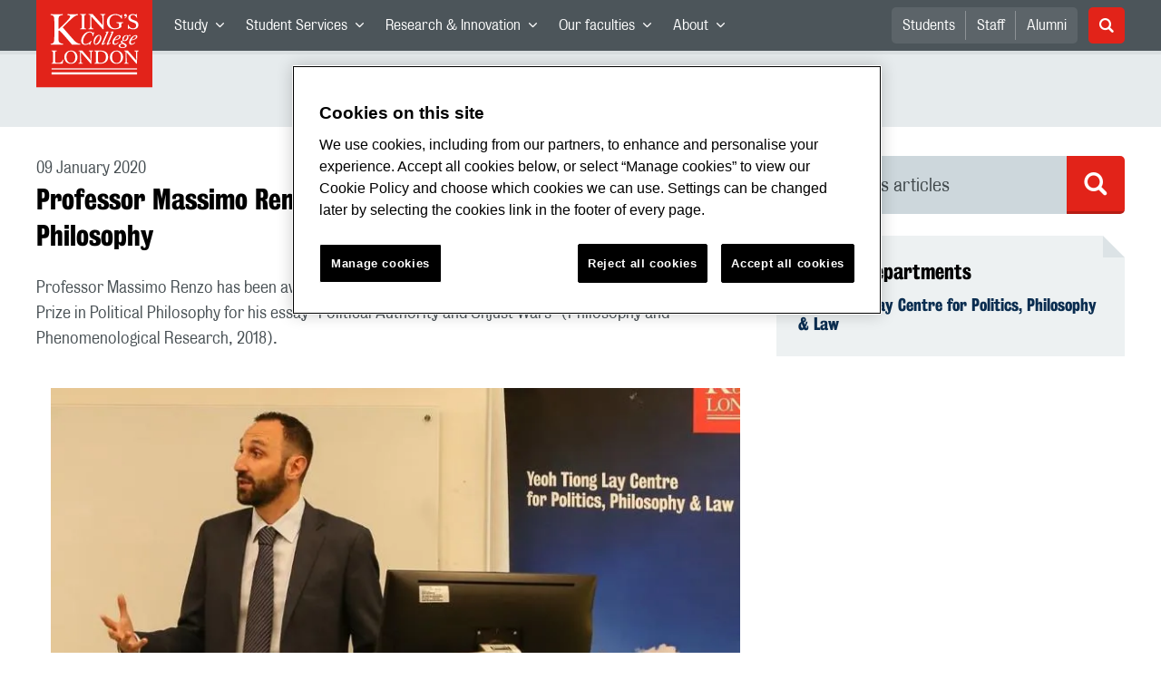

--- FILE ---
content_type: text/html; charset=utf-8
request_url: https://www.kcl.ac.uk/news/professor-massimo-renzo-awarded-irvine-prize-in-political-philosophy
body_size: 148991
content:
<!doctype html><html itemscope itemtype="http://schema.org/" lang="en" dir="ltr"><head><meta data-react-helmet="true" name="description" content="Professor Massimo Renzo has been awarded the prestigious Gregory Kavka/University of California, Irvine Prize in Political Philosophy for his essay “Political Authority and Unjust Wars” (Philosophy and Phenomenological Research, 2018)."/><meta data-react-helmet="true" name="author" content="King&#x27;s College London"/><meta data-react-helmet="true" name="id" content="56543c1a-1876-4d83-ac68-e2b75ea657ff"/><meta data-react-helmet="true" property="og:site_name" content="King&#x27;s College London"/><meta data-react-helmet="true" property="og:title" content="Professor Massimo Renzo awarded Irvine Prize in Political Philosophy | King&#x27;s College London"/><meta data-react-helmet="true" property="og:description" content="Professor Massimo Renzo has been awarded the prestigious Gregory Kavka/University of California, Irvine Prize in Political Philosophy for his essay “Political Authority and Unjust Wars” (Philosophy and Phenomenological Research, 2018)."/><meta data-react-helmet="true" property="og:url" content/><meta data-react-helmet="true" property="og:image" content="https://www.kcl.ac.uk/newimages/law/main-article-780x450/renzo-ytl.x8b06b85a.jpg?w=780&amp;h=780&amp;crop=780,440,0,101"/><meta data-react-helmet="true" property="og:image:alt" content="Professor Massimo Renzo giving a lecture"/><meta data-react-helmet="true" property="og:type" content="article"/><meta data-react-helmet="true" name="twitter:card" content="summary_large_image"/><meta data-react-helmet="true" name="twitter:domain" content/><meta data-react-helmet="true" name="twitter:site" content="@kingscollegelon"/><meta data-react-helmet="true" name="twitter:creator" content="@kingscollegelon"/><meta data-react-helmet="true" name="twitter:title" content="Professor Massimo Renzo awarded Irvine Prize in Political Philosophy"/><meta data-react-helmet="true" name="twitter:description" content="Professor Massimo Renzo has been awarded the prestigious Gregory Kavka/University of California, Irvine Prize in Political Philosophy for his essay “Political Authority and Unjust Wars” (Philosophy and Phenomenological Research, 2018)."/><meta data-react-helmet="true" name="twitter:url" content/><meta data-react-helmet="true" name="twitter:image" content="https://www.kcl.ac.uk/newimages/law/main-article-780x450/renzo-ytl.x8b06b85a.jpg?w=780&amp;h=780&amp;crop=780,440,0,101"/><meta data-react-helmet="true" name="twitter:image:alt" content="Professor Massimo Renzo giving a lecture"/><meta data-react-helmet="true" name="Last-Modified" content="2021-02-09T16:54:12.9164249Z"/><meta data-react-helmet="true" name="app:version" content="1.0.36"/><meta data-react-helmet="true" name="OrgUnit" content="Yeoh Tiong Lay Centre for Politics, Philosophy &amp; Law"/><link data-react-helmet="true" rel="canonical" href/><script data-react-helmet="true" async="true" src="https://www.googletagmanager.com/gtag/js?id=UA-228896-1"></script><script data-react-helmet="true" >
        window.dataLayer = window.dataLayer || [];
        window.dataLayer.push({"event":"pageDeclaration"});
        function gtag() { dataLayer.push(arguments); }
        gtag('js', new Date());

        gtag('config', 'UA-228896-1');</script><script data-react-helmet="true" type="application/ld+json">{"@context":"https://schema.org","url":"https://www.kcl.ac.uk/news/professor-massimo-renzo-awarded-irvine-prize-in-political-philosophy","@type":"NewsArticle","headline":"Professor Massimo Renzo awarded Irvine Prize in Political Philosophy","thumbnailUrl":"https://www.kcl.ac.uk/newimages/law/main-article-780x450/renzo-ytl.x8b06b85a.jpg?w=780&h=780&crop=780,440,0,101","abstract":"Professor Massimo Renzo has been awarded the prestigious Gregory Kavka/University of California, Irvine Prize in Political Philosophy for his essay “Political Authority and Unjust Wars” (Philosophy and Phenomenological Research, 2018).","dateCreated":"2021-02-09T16:52:30.8787204Z","datePublished":"2020-01-09T00:00:00","dateModified":"2021-02-09T16:54:12.9164249Z","version":"1.0","publisher":{"@type":"Organization","name":"King's College London","logo":"https://www.kcl.ac.uk/SiteElements/2017/images/news-image-kings-logo-780x440.jpg"},"accountablePerson":{"@type":"Person","name":"Corporate Communications","email":"comms@kcl.ac.uk","url":"https://www.kcl.ac.uk/news/contactus","telephone":"+44 (0) 20 7848 3202","address":{"@type":"PostalAddress","addressLocality":"London","addressRegion":"London","postalCode":"SE1 0NZ","streetAddress":"5-11 Lavington Street"}}}</script><script>!function(e,t,a,n){e[n]=e[n]||[],e[n].push({"gtm.start":(new Date).getTime(),event:"gtm.js"});var g=t.getElementsByTagName(a)[0],m=t.createElement(a);m.async=!0,m.src="https://www.googletagmanager.com/gtm.js?id=GTM-W5RSV5",g.parentNode.insertBefore(m,g)}(window,document,"script","dataLayer")</script><script>!function(e,t,a,n){e[n]=e[n]||[],e[n].push({"gtm.start":(new Date).getTime(),event:"gtm.js"});var g=t.getElementsByTagName(a)[0],m=t.createElement(a);m.async=!0,m.src="https://www.googletagmanager.com/gtm.js?id=GTM-W5RSV5",g.parentNode.insertBefore(m,g)}(window,document,"script","dataLayer")</script><script charset="UTF-8" data-domain-script="167b1744-c18f-47c4-bd0c-e8420eacd9e1" type="text/javascript" src="https://cdn.cookielaw.org/scripttemplates/otSDKStub.js"></script><script type="text/javascript" src="https://cdn.cookielaw.org/consent/167b1744-c18f-47c4-bd0c-e8420eacd9e1/OtAutoBlock.js"></script><meta charset="utf-8"/><meta name="viewport" content="width=device-width,initial-scale=1,shrink-to-fit=no"/><meta http-equiv="X-UA-Compatible" content="ie=edge"><!--[if IE 11 ]>
    <meta name="msapplication-config" content="_GhbZtw_e33f3a6e-9e41-4503-b24e-2697b41fd1ff/static/browserconfig.xml" />
    <![endif]--><link rel="manifest" href="/_GhbZtw_e33f3a6e-9e41-4503-b24e-2697b41fd1ff/static/manifest.webmanifest"/><title data-react-helmet="true">Professor Massimo Renzo awarded Irvine Prize in Political Philosophy | King&#x27;s College London</title> <style data-styled="true" data-styled-version="5.3.6">@font-face{font-family:'KingsBureauGrotThreeSeven';src:url('/SiteElements/2017/fonts/KingsBureauGrotesqueThreeSeven-woff.woff') format("woff");font-weight:400;font-style:normal;}/*!sc*/
@font-face{font-family:'KingsBureauGrotFiveOne';src:url('/SiteElements/2017/fonts/KingsBureauGrotesqueFiveOne-woff.woff') format("woff");font-weight:400;font-style:normal;}/*!sc*/
@font-face{font-family:'KingsCaslon';src:url('/SiteElements/2017/fonts/KingsCaslon-woff.woff') format("woff");font-weight:400;font-style:normal;}/*!sc*/
@font-face{font-family:'KingsCaslon';src:url('/SiteElements/2017/fonts/KingsCaslonSemiBold-woff.woff') format("woff");font-weight:600;font-style:normal;}/*!sc*/
@font-face{font-family:'KingsCaslon';src:url('/SiteElements/2017/fonts/KingsCaslonItalic-woff.woff') format("woff");font-weight:400;font-style:italic;}/*!sc*/
@font-face{font-family:'kcl-icons';src:url('/SiteElements/2017/fonts/kcl-icons-woff.woff') format("woff");font-weight:400;font-style:normal;}/*!sc*/
*,*::before,*::after{box-sizing:border-box;}/*!sc*/
body{padding:0;margin:0;font-family:KingsBureauGrotFiveOne,sans-serif;font-size:16px;font-weight:400;color:#464e52;-webkit-font-smoothing:antialiased;-moz-osx-font-smoothing:grayscale;}/*!sc*/
h1,h2,h3,h4,h5,h6{font-weight:400;}/*!sc*/
p{margin-top:0;margin-bottom:1.5rem;}/*!sc*/
ol,ul{margin-top:0;margin-bottom:0;padding-left:0;list-style:none;}/*!sc*/
strong,b{font-family:KingsBureauGrotThreeSeven,sans-serif;font-weight:normal;}/*!sc*/
.sr-only{position:absolute;width:1px;height:1px;padding:0;overflow:hidden;-webkit-clip:rect(0,0,0,0);clip:rect(0,0,0,0);white-space:nowrap;-webkit-clip-path:inset(50%);clip-path:inset(50%);border:0;}/*!sc*/
data-styled.g2[id="sc-global-dWdjLZ1"]{content:"sc-global-dWdjLZ1,"}/*!sc*/
.EzpYq{display:block;position:fixed;left:-1000rem;width:0;height:0;overflow:hidden;-webkit-text-decoration:none;text-decoration:none;}/*!sc*/
.EzpYq:focus{top:0;left:0;width:auto;height:auto;padding:1rem;background-color:#0a2d50;color:#ffffff;overflow:visible;z-index:1002;}/*!sc*/
data-styled.g5[id="SkipNavstyled__SkipNavStyled-sc-mgg415-0"]{content:"EzpYq,"}/*!sc*/
.guzTdE{min-height:4rem;background-color:#5a6369;position:relative;margin-bottom:2rem;}/*!sc*/
@media screen and (max-width:1024px){.guzTdE{min-height:unset;}}/*!sc*/
data-styled.g6[id="HeaderStyled-sc-1947hrm-0"]{content:"guzTdE,"}/*!sc*/
.hCMAWC{position:relative;width:100%;display:-webkit-box;display:-webkit-flex;display:-ms-flexbox;display:flex;-webkit-flex-wrap:wrap;-ms-flex-wrap:wrap;flex-wrap:wrap;max-width:1248px;padding-top:0;padding-right:8px;padding-bottom:0;padding-left:8px;margin:0 auto;}/*!sc*/
@media screen and (min-width:768px){.hCMAWC{padding-left:12px;padding-right:12px;}}/*!sc*/
data-styled.g7[id="Containerstyled__ContainerStyled-sc-1vp98b6-0"]{content:"hCMAWC,"}/*!sc*/
.fSgmX{width:100%;}/*!sc*/
.fSgmX .SubNavDesktopstyled__SubNavStyled-sc-rv2630-0::after{display:none;}/*!sc*/
.fSgmX .SubNavDesktopstyled__SubNavStyled-sc-rv2630-0::after{content:'';display:block;height:0.75rem;left:0;position:relative;top:0;width:100%;z-index:1;background:#5a6469;}/*!sc*/
.fSgmX .section-heading{color:#000000;-webkit-text-decoration:none;text-decoration:none;}/*!sc*/
data-styled.g9[id="Navigationstyled__NavigationStyled-sc-15mhzms-0"]{content:"fSgmX,"}/*!sc*/
.hvOvDU > img{max-height:100%;max-width:100%;}/*!sc*/
data-styled.g10[id="Logostyled__LogoStyled-sc-ihdj0q-0"]{content:"hvOvDU,"}/*!sc*/
.nmLDz{position:relative;display:-webkit-box;display:-webkit-flex;display:-ms-flexbox;display:flex;-webkit-align-items:center;-webkit-box-align:center;-ms-flex-align:center;align-items:center;-webkit-box-pack:center;-webkit-justify-content:center;-ms-flex-pack:center;justify-content:center;}/*!sc*/
.nmLDz .search-input{display:block;width:100%;height:3rem;padding:0 0.75rem;line-height:3rem;font-family:KingsBureauGrotThreeSeven,sans-serif;font-size:1.5rem;color:#fff;background-color:#3e4649;border:1px solid #cdd7dc;border-radius:5px;}/*!sc*/
.nmLDz .search-input::-ms-clear,.nmLDz .search-input::-ms-reveal{display:none;width:0;height:0;}/*!sc*/
.nmLDz .search-input::-webkit-search-decoration,.nmLDz .search-input::-webkit-search-cancel-button,.nmLDz .search-input::-webkit-search-results-button,.nmLDz .search-input::-webkit-search-results-decoration{display:none;}/*!sc*/
.nmLDz .search-input::-webkit-input-placeholder{font-weight:bold;color:#fff;opacity:0.8;font-size:1.5rem;}/*!sc*/
.nmLDz .search-input::-moz-placeholder{font-weight:bold;color:#fff;opacity:0.8;font-size:1.5rem;}/*!sc*/
.nmLDz .search-input:-ms-input-placeholder{font-weight:bold;color:#fff;opacity:0.8;font-size:1.5rem;}/*!sc*/
.nmLDz .search-input::placeholder{font-weight:bold;color:#fff;opacity:0.8;font-size:1.5rem;}/*!sc*/
.nmLDz > button{position:absolute;right:0px;top:0px;width:3rem;height:100%;padding:0;color:white;background:transparent;border:none;cursor:pointer;font-size:1.5rem;}/*!sc*/
.nmLDz > button:after{font-family:'kcl-icons';content:'\e922';}/*!sc*/
data-styled.g11[id="SearchComponentstyled__SearchComponentStyled-sc-1nql9ju-0"]{content:"nmLDz,"}/*!sc*/
@media screen and (min-width:px){.bXcTNJ li{background-color:#3b4348;}}/*!sc*/
data-styled.g12[id="NavStaticLinksstyled__NavStaticLinksStyled-sc-1dfd9z5-0"]{content:"bXcTNJ,"}/*!sc*/
.GJiOl{width:100%;-webkit-flex-basis:100%;-ms-flex-preferred-size:100%;flex-basis:100%;padding:0 8px;position:relative;}/*!sc*/
@media screen and (min-width:768px){.GJiOl{padding-left:12px;padding-right:12px;}}/*!sc*/
@media screen and (min-width:1024px){.GJiOl{-webkit-flex-basis:auto;-ms-flex-preferred-size:auto;flex-basis:auto;width:66.66666666666667%;}}/*!sc*/
.jmHCkO{width:100%;-webkit-flex-basis:100%;-ms-flex-preferred-size:100%;flex-basis:100%;padding:0 8px;position:relative;}/*!sc*/
@media screen and (min-width:768px){.jmHCkO{padding-left:12px;padding-right:12px;}}/*!sc*/
@media screen and (min-width:480px){.jmHCkO{-webkit-flex-basis:auto;-ms-flex-preferred-size:auto;flex-basis:auto;width:100%;}}/*!sc*/
@media screen and (min-width:768px){.jmHCkO{-webkit-flex-basis:auto;-ms-flex-preferred-size:auto;flex-basis:auto;width:50%;}}/*!sc*/
@media screen and (min-width:1024px){.jmHCkO{-webkit-flex-basis:auto;-ms-flex-preferred-size:auto;flex-basis:auto;width:50%;}}/*!sc*/
.FMXNG{width:100%;-webkit-flex-basis:100%;-ms-flex-preferred-size:100%;flex-basis:100%;padding:0 8px;position:relative;}/*!sc*/
@media screen and (min-width:768px){.FMXNG{padding-left:12px;padding-right:12px;}}/*!sc*/
@media screen and (min-width:1024px){.FMXNG{-webkit-flex-basis:auto;-ms-flex-preferred-size:auto;flex-basis:auto;width:33.333333333333336%;}}/*!sc*/
.jkUhFM{width:100%;-webkit-flex-basis:100%;-ms-flex-preferred-size:100%;flex-basis:100%;padding:0 8px;position:relative;}/*!sc*/
@media screen and (min-width:768px){.jkUhFM{padding-left:12px;padding-right:12px;}}/*!sc*/
data-styled.g15[id="Columnstyled__ColumnStyled-sc-f3ck65-0"]{content:"GJiOl,jmHCkO,FMXNG,jkUhFM,"}/*!sc*/
.fqQzMC{font-family:kcl-icons,sans-serif;speak:none;font-style:normal;font-weight:normal;font-variant:normal;text-transform:none;line-height:1;}/*!sc*/
.fqQzMC:before{content:'\e900';color:inherit;}/*!sc*/
.kUEDbG{font-family:kcl-icons,sans-serif;speak:none;font-style:normal;font-weight:normal;font-variant:normal;text-transform:none;line-height:1;}/*!sc*/
.kUEDbG:before{content:'\e922';color:inherit;}/*!sc*/
.gOvwTb{font-family:kcl-icons,sans-serif;speak:none;font-style:normal;font-weight:normal;font-variant:normal;text-transform:none;line-height:1;}/*!sc*/
.gOvwTb:before{content:'\e910';color:inherit;}/*!sc*/
.jhQmDt{font-family:kcl-icons,sans-serif;speak:none;font-style:normal;font-weight:normal;font-variant:normal;text-transform:none;line-height:1;}/*!sc*/
.jhQmDt:before{content:'\e92a';color:inherit;}/*!sc*/
.eAnuqc{font-family:kcl-icons,sans-serif;speak:none;font-style:normal;font-weight:normal;font-variant:normal;text-transform:none;line-height:1;}/*!sc*/
.eAnuqc:before{content:'\e917';color:inherit;}/*!sc*/
.fIEaIS{font-family:kcl-icons,sans-serif;speak:none;font-style:normal;font-weight:normal;font-variant:normal;text-transform:none;line-height:1;}/*!sc*/
.fIEaIS:before{content:'\e91a';color:inherit;}/*!sc*/
.sZron{font-family:kcl-icons,sans-serif;speak:none;font-style:normal;font-weight:normal;font-variant:normal;text-transform:none;line-height:1;}/*!sc*/
.sZron:before{content:'\e92c';color:inherit;}/*!sc*/
data-styled.g17[id="Iconstyled__IconStyled-sc-1y8i1f9-0"]{content:"fqQzMC,kUEDbG,gOvwTb,jhQmDt,eAnuqc,fIEaIS,sZron,"}/*!sc*/
.gchsDS{margin:0 0 0.8em 0;color:#000000;font-family:KingsBureauGrotThreeSeven,sans-serif;font-weight:400;font-size:1.5rem;line-height:1.35;}/*!sc*/
@media screen and (min-width:768px){.gchsDS{font-size:1.875rem;line-height:1.35;}}/*!sc*/
.hVFhal{margin:0 0 0.8em 0;color:#000000;font-family:KingsBureauGrotThreeSeven,sans-serif;font-weight:400;font-size:1.375rem;line-height:1.45;}/*!sc*/
@media screen and (min-width:768px){.hVFhal{font-size:1.5rem;line-height:1.45;}}/*!sc*/
.bEzXvi{margin:0 0 0.8em 0;color:#000000;font-family:KingsBureauGrotThreeSeven,sans-serif;font-weight:400;font-size:1.25rem;line-height:1.4;}/*!sc*/
@media screen and (min-width:768px){.bEzXvi{font-size:1.375rem;line-height:1.45;}}/*!sc*/
.iKsmgH{margin:0 0 0.8em 0;color:#000000;font-family:KingsBureauGrotThreeSeven,sans-serif;font-weight:400;font-size:1.125rem;line-height:1.6;}/*!sc*/
@media screen and (min-width:768px){.iKsmgH{font-size:1.25rem;line-height:1.45;}}/*!sc*/
data-styled.g19[id="Headingstyled__DynamicHeading-sc-1544wc-0"]{content:"gchsDS,hVFhal,bEzXvi,iKsmgH,"}/*!sc*/
.jEWHgQ{max-width:100%;}/*!sc*/
data-styled.g20[id="Imagestyled__ImageStyled-sc-oe75a9-0"]{content:"jEWHgQ,"}/*!sc*/
.cgUnvG{white-space:pre-line;font-family:KingsBureauGrotFiveOne,sans-serif;font-weight:400;font-size:1.125rem;line-height:1.6;}/*!sc*/
data-styled.g23[id="Paragraphstyled__ParagraphStyled-sc-176xsi4-0"]{content:"cgUnvG,"}/*!sc*/
.bDgLWq{position:relative;margin-bottom:2rem;padding:1.5rem;background-color:#edf1f2;}/*!sc*/
.bDgLWq::before,.bDgLWq::after{content:'';position:absolute;top:0;right:0;width:0;height:0;}/*!sc*/
.bDgLWq::before{border-bottom:24px solid #dce3e6;border-right:24px solid transparent;}/*!sc*/
.bDgLWq::after{border-top:24px solid #ffffff;border-left:24px solid transparent;}/*!sc*/
data-styled.g24[id="PostitNotestyled__PostitNoteStyled-sc-rip13t-0"]{content:"bDgLWq,"}/*!sc*/
.jTJbGq{display:block;}/*!sc*/
@media screen and (min-width:1024px){.jTJbGq{display:none;}}/*!sc*/
.bhVfYi{display:none;}/*!sc*/
@media screen and (min-width:1024px){.bhVfYi{display:block;}}/*!sc*/
data-styled.g30[id="MediaQuerystyled__MediaQueryStyled-sc-flwyer-0"]{content:"jTJbGq,bhVfYi,"}/*!sc*/
.kKIhPG{position:absolute;width:1px;height:1px;padding:0;overflow:hidden;-webkit-clip:rect(0,0,0,0);clip:rect(0,0,0,0);white-space:nowrap;-webkit-clip-path:inset(50%);clip-path:inset(50%);border:0;}/*!sc*/
data-styled.g35[id="VisuallyHiddenstyled__VisuallyHiddenStyled-sc-1i5xmkp-0"]{content:"kKIhPG,"}/*!sc*/
.kpZrBJ a{color:#0a2d50;font-family:KingsBureauGrotFiveOne,sans-serif;-webkit-text-decoration:underline;text-decoration:underline;}/*!sc*/
.kpZrBJ a:hover{color:#3b5773;-webkit-text-decoration:none;text-decoration:none;}/*!sc*/
.kpZrBJ p a{color:#0a2d50;font-family:KingsBureauGrotFiveOne,sans-serif;-webkit-text-decoration:underline;text-decoration:underline;font-weight:600;}/*!sc*/
.kpZrBJ p a:hover{color:#3b5773;-webkit-text-decoration:none;text-decoration:none;}/*!sc*/
data-styled.g39[id="Richtextstyled__RichtextStyled-sc-1kvg2vc-0"]{content:"kpZrBJ,"}/*!sc*/
.fpdkti{display:block;width:100%;height:100%;}/*!sc*/
.fpdkti .nav-parent-li{margin-bottom:-1px;}/*!sc*/
.fpdkti .nav-parent-a{position:relative;height:3rem;width:100%;display:-webkit-inline-box;display:-webkit-inline-flex;display:-ms-inline-flexbox;display:inline-flex;-webkit-box-pack:center;-webkit-justify-content:center;-ms-flex-pack:center;justify-content:center;-webkit-align-items:center;-webkit-box-align:center;-ms-flex-align:center;align-items:center;-webkit-text-decoration:none;text-decoration:none;color:white;background-color:inherit;}/*!sc*/
.fpdkti .nav-parent-a .Iconstyled__IconStyled-sc-1y8i1f9-0{-webkit-transition:all 150ms;transition:all 150ms;font-size:0.625rem;margin-left:0.5rem;}/*!sc*/
.fpdkti .nav-parent-a.expanded .Iconstyled__IconStyled-sc-1y8i1f9-0{-webkit-transform:rotate(180deg);-ms-transform:rotate(180deg);transform:rotate(180deg);}/*!sc*/
.fpdkti .nav-child-ul{display:none;padding:1rem 0;background-color:#e6ebed;}/*!sc*/
.fpdkti .nav-child-ul.active{display:block;}/*!sc*/
.fpdkti .nav-child-a{height:2.5rem;display:-webkit-box;display:-webkit-flex;display:-ms-flexbox;display:flex;-webkit-box-pack:center;-webkit-justify-content:center;-ms-flex-pack:center;justify-content:center;-webkit-align-items:center;-webkit-box-align:center;-ms-flex-align:center;align-items:center;-webkit-text-decoration:none;text-decoration:none;color:black;}/*!sc*/
data-styled.g48[id="NavComponentstyled__NavComponentStyled-sc-l2og7h-0"]{content:"fpdkti,"}/*!sc*/
.hkDkPc{display:block;background-color:#5a6369;}/*!sc*/
.hkDkPc:after{content:'';position:absolute;display:block;width:100%;height:0.25rem;background:rgba(0,0,0,0.05);z-index:1;}/*!sc*/
.hkDkPc .Containerstyled__ContainerStyled-sc-1vp98b6-0{position:relative;min-height:3rem;padding:0;}/*!sc*/
.hkDkPc .Containerstyled__ContainerStyled-sc-1vp98b6-0 .Logostyled__LogoStyled-sc-ihdj0q-0{position:absolute;top:0px;left:0px;z-index:1000;width:63px;height:auto;}/*!sc*/
.hkDkPc .Containerstyled__ContainerStyled-sc-1vp98b6-0 .nav-container{display:none;width:100%;}/*!sc*/
.hkDkPc .Containerstyled__ContainerStyled-sc-1vp98b6-0 .nav-container.expanded{display:block;}/*!sc*/
.hkDkPc .Containerstyled__ContainerStyled-sc-1vp98b6-0 .search-container{display:-webkit-box;display:-webkit-flex;display:-ms-flexbox;display:flex;-webkit-box-pack:center;-webkit-justify-content:center;-ms-flex-pack:center;justify-content:center;-webkit-align-items:center;-webkit-box-align:center;-ms-flex-align:center;align-items:center;height:8rem;}/*!sc*/
.hkDkPc .Containerstyled__ContainerStyled-sc-1vp98b6-0 .top-bar{position:relative;width:100%;height:3rem;}/*!sc*/
.hkDkPc .Containerstyled__ContainerStyled-sc-1vp98b6-0 .top-bar #nav-toggle{width:2rem;height:2rem;position:absolute;right:1rem;top:0.5rem;padding:0;background:0 0;border-color:transparent;border-radius:0;}/*!sc*/
.hkDkPc .Containerstyled__ContainerStyled-sc-1vp98b6-0 .top-bar #nav-toggle:focus{border-color:rgba(0,158,160,1);box-shadow:0 0 0 0.2rem rgba(0,158,160,1);outline:0;}/*!sc*/
.hkDkPc .Containerstyled__ContainerStyled-sc-1vp98b6-0 .top-bar .icon-bar{background:#ffffff;border-radius:5px;display:block;height:0.125rem;margin:0.3125rem auto;position:relative;-webkit-transition:-webkit-transform 0.2s ease;-webkit-transition:transform 0.2s ease;transition:transform 0.2s ease;width:100%;}/*!sc*/
.hkDkPc .Containerstyled__ContainerStyled-sc-1vp98b6-0 .top-bar .icon-bar.first.active{-webkit-transform:translateX(3px) rotate(45deg);-ms-transform:translateX(3px) rotate(45deg);transform:translateX(3px) rotate(45deg);-webkit-transform-origin:4px center;-ms-transform-origin:4px center;transform-origin:4px center;}/*!sc*/
.hkDkPc .Containerstyled__ContainerStyled-sc-1vp98b6-0 .top-bar .icon-bar.last.active{-webkit-transform:translateX(3px) rotate(-45deg);-ms-transform:translateX(3px) rotate(-45deg);transform:translateX(3px) rotate(-45deg);-webkit-transform-origin:4px center;-ms-transform-origin:4px center;transform-origin:4px center;}/*!sc*/
.hkDkPc .Containerstyled__ContainerStyled-sc-1vp98b6-0 .top-bar .icon-bar.middle.active{opacity:0;}/*!sc*/
.hkDkPc .Containerstyled__ContainerStyled-sc-1vp98b6-0 .NavComponentstyled__NavComponentStyled-sc-l2og7h-0{margin:0;background-color:#e6ebed;}/*!sc*/
.hkDkPc .Containerstyled__ContainerStyled-sc-1vp98b6-0 .NavComponentstyled__NavComponentStyled-sc-l2og7h-0 .nav-parent-li{border-top:3px solid #dce3e6;}/*!sc*/
.hkDkPc .Containerstyled__ContainerStyled-sc-1vp98b6-0 .NavComponentstyled__NavComponentStyled-sc-l2og7h-0 .nav-parent-a{position:relative;-webkit-box-pack:start;-webkit-justify-content:flex-start;-ms-flex-pack:start;justify-content:flex-start;padding-left:1rem;color:#000000;}/*!sc*/
.hkDkPc .Containerstyled__ContainerStyled-sc-1vp98b6-0 .NavComponentstyled__NavComponentStyled-sc-l2og7h-0 .nav-child-a{-webkit-box-pack:start;-webkit-justify-content:flex-start;-ms-flex-pack:start;justify-content:flex-start;padding-left:2rem;}/*!sc*/
.hkDkPc .Containerstyled__ContainerStyled-sc-1vp98b6-0 .NavStaticLinksstyled__NavStaticLinksStyled-sc-1dfd9z5-0{margin:0;padding:1rem;background-color:#d7dfe2;}/*!sc*/
.hkDkPc .Containerstyled__ContainerStyled-sc-1vp98b6-0 .NavStaticLinksstyled__NavStaticLinksStyled-sc-1dfd9z5-0 .nav-static-parent-li{display:block;}/*!sc*/
.hkDkPc .Containerstyled__ContainerStyled-sc-1vp98b6-0 .NavStaticLinksstyled__NavStaticLinksStyled-sc-1dfd9z5-0 .nav-static-parent-a{display:-webkit-box;display:-webkit-flex;display:-ms-flexbox;display:flex;-webkit-align-items:center;-webkit-box-align:center;-ms-flex-align:center;align-items:center;-webkit-box-pack:start;-webkit-justify-content:flex-start;-ms-flex-pack:start;justify-content:flex-start;height:2.5rem;color:black;-webkit-text-decoration:none;text-decoration:none;}/*!sc*/
.hkDkPc .Containerstyled__ContainerStyled-sc-1vp98b6-0 .SearchComponentstyled__SearchComponentStyled-sc-1nql9ju-0{width:90%;}/*!sc*/
.hkDkPc .Containerstyled__ContainerStyled-sc-1vp98b6-0 .SearchComponentstyled__SearchComponentStyled-sc-1nql9ju-0 input{font-size:1.0rem;}/*!sc*/
.hkDkPc .Containerstyled__ContainerStyled-sc-1vp98b6-0 .SearchComponentstyled__SearchComponentStyled-sc-1nql9ju-0 button{font-size:1.0rem;}/*!sc*/
@media screen and (min-width:768px){.hkDkPc .Containerstyled__ContainerStyled-sc-1vp98b6-0 .top-bar #nav-toggle{right:1.5rem;}}/*!sc*/
data-styled.g49[id="NavMobilestyled__NavMobileStyled-sc-1wz55ya-0"]{content:"hkDkPc,"}/*!sc*/
.gZbpxg{display:block;background-color:#e6ebed;}/*!sc*/
.gZbpxg .nav-parent-ul{display:block;width:100%;height:100%;}/*!sc*/
.gZbpxg .nav-parent-a{position:relative;height:3rem;width:100%;display:-webkit-inline-box;display:-webkit-inline-flex;display:-ms-inline-flexbox;display:inline-flex;-webkit-box-pack:center;-webkit-justify-content:center;-ms-flex-pack:center;justify-content:center;-webkit-align-items:center;-webkit-box-align:center;-ms-flex-align:center;align-items:center;-webkit-text-decoration:none;text-decoration:none;color:white;}/*!sc*/
.gZbpxg .nav-parent-a .Iconstyled__IconStyled-sc-1y8i1f9-0{-webkit-transition:all 150ms;transition:all 150ms;font-size:0.625rem;margin-left:0.5rem;}/*!sc*/
.gZbpxg .nav-parent-a.expanded .Iconstyled__IconStyled-sc-1y8i1f9-0{-webkit-transform:rotate(180deg);-ms-transform:rotate(180deg);transform:rotate(180deg);}/*!sc*/
.gZbpxg .nav-child-ul{display:none;padding:1rem 0;background-color:#e6ebed;}/*!sc*/
.gZbpxg .nav-child-ul.active{display:block;}/*!sc*/
.gZbpxg .nav-child-a{display:-webkit-box;display:-webkit-flex;display:-ms-flexbox;display:flex;height:2.5rem;padding-left:1rem;color:#0a2d50;-webkit-align-items:center;-webkit-box-align:center;-ms-flex-align:center;align-items:center;-webkit-box-pack:start;-webkit-justify-content:flex-start;-ms-flex-pack:start;justify-content:flex-start;-webkit-text-decoration:none;text-decoration:none;}/*!sc*/
.gZbpxg .nav-child-a:hover{color:#3b5773;}/*!sc*/
.gZbpxg > .Containerstyled__ContainerStyled-sc-1vp98b6-0{display:block;padding:0;}/*!sc*/
.gZbpxg > .Containerstyled__ContainerStyled-sc-1vp98b6-0 > h1{padding:1.5rem 1rem;margin:0;}/*!sc*/
.gZbpxg > .Containerstyled__ContainerStyled-sc-1vp98b6-0 #sub-nav-toggle{position:relative;height:3rem;width:100%;display:-webkit-box;display:-webkit-flex;display:-ms-flexbox;display:flex;-webkit-align-items:center;-webkit-box-align:center;-ms-flex-align:center;align-items:center;padding:0 1rem;border:none;background-color:transparent;}/*!sc*/
.gZbpxg > .Containerstyled__ContainerStyled-sc-1vp98b6-0 #sub-nav-toggle:after{width:2rem;height:2rem;position:absolute;right:1rem;display:-webkit-box;display:-webkit-flex;display:-ms-flexbox;display:flex;-webkit-align-items:center;-webkit-box-align:center;-ms-flex-align:center;align-items:center;-webkit-box-pack:center;-webkit-justify-content:center;-ms-flex-pack:center;justify-content:center;border-radius:50%;background-color:#0a2d50;color:#ffffff;font-family:'kcl-icons' !important;font-size:1.11111111111111rem;-webkit-transition:all 0.2s ease;transition:all 0.2s ease;content:'\e900';}/*!sc*/
.gZbpxg > .Containerstyled__ContainerStyled-sc-1vp98b6-0 #sub-nav-toggle.expanded:after{-webkit-transform:rotate(180deg);-ms-transform:rotate(180deg);transform:rotate(180deg);}/*!sc*/
.gZbpxg > .Containerstyled__ContainerStyled-sc-1vp98b6-0 .sub-nav-container{display:none;width:100%;}/*!sc*/
.gZbpxg > .Containerstyled__ContainerStyled-sc-1vp98b6-0 .sub-nav-container.expanded{display:block;}/*!sc*/
.gZbpxg > .Containerstyled__ContainerStyled-sc-1vp98b6-0 .sub-nav-text{color:#5a6369;font-size:1.0rem;font-family:KingsBureauGrotFiveOne,sans-serif;}/*!sc*/
.gZbpxg > .Containerstyled__ContainerStyled-sc-1vp98b6-0 .nav-parent-li{padding:0 1rem;border-top:3px solid #dce3e6;}/*!sc*/
.gZbpxg > .Containerstyled__ContainerStyled-sc-1vp98b6-0 .nav-parent-a{-webkit-box-pack:start;-webkit-justify-content:flex-start;-ms-flex-pack:start;justify-content:flex-start;color:#5a6369;}/*!sc*/
.gZbpxg > .Containerstyled__ContainerStyled-sc-1vp98b6-0 .nav-parent-a:after{width:2rem;height:2rem;position:absolute;right:0;top:0.5rem;padding:0;display:-webkit-box;display:-webkit-flex;display:-ms-flexbox;display:flex;-webkit-align-items:center;-webkit-box-align:center;-ms-flex-align:center;align-items:center;-webkit-box-pack:center;-webkit-justify-content:center;-ms-flex-pack:center;justify-content:center;color:#0a2d50;font-family:'kcl-icons' !important;font-size:1.11111111111111rem;-webkit-transition:all 0.2s ease;transition:all 0.2s ease;}/*!sc*/
.gZbpxg > .Containerstyled__ContainerStyled-sc-1vp98b6-0 .nav-parent-a.collapsed:after{content:'\e900';}/*!sc*/
.gZbpxg > .Containerstyled__ContainerStyled-sc-1vp98b6-0 .nav-parent-a.expanded:after{content:'\e900';-webkit-transform:rotate(180deg);-ms-transform:rotate(180deg);transform:rotate(180deg);}/*!sc*/
@media screen and (min-width:768px){.gZbpxg > .Containerstyled__ContainerStyled-sc-1vp98b6-0 > h1{padding:1.5rem;}.gZbpxg > .Containerstyled__ContainerStyled-sc-1vp98b6-0 #sub-nav-toggle{padding:0 1.5rem;}.gZbpxg > .Containerstyled__ContainerStyled-sc-1vp98b6-0 #sub-nav-toggle:after{right:1.5rem;}.gZbpxg > .Containerstyled__ContainerStyled-sc-1vp98b6-0 .nav-parent-li{padding:0 1.5rem;}}/*!sc*/
data-styled.g52[id="SubNavMobilestyled__SubNavMobileStyled-sc-1xll37g-0"]{content:"gZbpxg,"}/*!sc*/
.korgaJ{padding:4rem 0 0;display:-webkit-box;display:-webkit-flex;display:-ms-flexbox;display:flex;-webkit-flex-direction:row;-ms-flex-direction:row;flex-direction:row;-webkit-box-pack:space-evenly;-webkit-justify-content:space-evenly;-ms-flex-pack:space-evenly;justify-content:space-evenly;background-color:#4c555a;}/*!sc*/
.korgaJ address{font-size:1.0rem;font-style:normal;line-height:1.8;white-space:pre;}/*!sc*/
.korgaJ .footer-column{margin-bottom:2.5rem;}/*!sc*/
.korgaJ .footer-mobile-number{margin-bottom:0.75rem;}/*!sc*/
.korgaJ .Containerstyled__ContainerStyled-sc-1vp98b6-0 > div{width:100%;padding-left:0.5rem;padding-right:0.5rem;display:-webkit-box;display:-webkit-flex;display:-ms-flexbox;display:flex;-webkit-flex-direction:column;-ms-flex-direction:column;flex-direction:column;color:#ffffff;}/*!sc*/
.korgaJ .Containerstyled__ContainerStyled-sc-1vp98b6-0 > div .column-title{width:100%;padding-bottom:1rem;margin-bottom:1rem;border-bottom:3px solid #8b9296;font-family:KingsBureauGrotFiveOne,sans-serif;font-weight:400;color:#ffffff;}/*!sc*/
.korgaJ .Containerstyled__ContainerStyled-sc-1vp98b6-0 > div a,.korgaJ .Containerstyled__ContainerStyled-sc-1vp98b6-0 > div span{padding:0.5rem 0;display:inline-block;color:white;font-size:1.125rem;}/*!sc*/
.korgaJ .Containerstyled__ContainerStyled-sc-1vp98b6-0 > div a{padding:1rem 0;font-size:1.0rem;cursor:pointer;-webkit-text-decoration:none;text-decoration:none;}/*!sc*/
.korgaJ .Containerstyled__ContainerStyled-sc-1vp98b6-0 > div a:hover{color:#cdd7dc;-webkit-text-decoration:underline;text-decoration:underline;}/*!sc*/
@media screen and (min-width:768px){.korgaJ .Containerstyled__ContainerStyled-sc-1vp98b6-0 > div{width:16.66667%;min-width:192px;padding-left:0.75rem;padding-right:0.75rem;}.korgaJ .Containerstyled__ContainerStyled-sc-1vp98b6-0 > div a{padding:0.5rem 0;}}/*!sc*/
.korgaJ .Containerstyled__ContainerStyled-sc-1vp98b6-0 > .Logostyled__LogoStyled-sc-ihdj0q-0{margin-top:4rem;margin-bottom:2rem;}/*!sc*/
.korgaJ .Containerstyled__ContainerStyled-sc-1vp98b6-0 > .Logostyled__LogoStyled-sc-ihdj0q-0 img{max-width:480px;margin:auto;}/*!sc*/
@media screen and (min-width:768px){.korgaJ .Containerstyled__ContainerStyled-sc-1vp98b6-0 > .Logostyled__LogoStyled-sc-ihdj0q-0{margin:0;}}/*!sc*/
data-styled.g54[id="FooterMainstyled__FooterMainStyled-sc-9qa4f1-0"]{content:"korgaJ,"}/*!sc*/
.jvWAxc{padding:0.75rem;background-color:#4c555a;}/*!sc*/
.jvWAxc .Containerstyled__ContainerStyled-sc-1vp98b6-0 a{width:100%;padding:1rem 0;margin-right:1.5rem;color:#ffffff;-webkit-text-decoration:none;text-decoration:none;}/*!sc*/
.jvWAxc .Containerstyled__ContainerStyled-sc-1vp98b6-0 a:hover{color:#dce3e6;-webkit-text-decoration:underline;text-decoration:underline;}/*!sc*/
@media screen and (min-width:1024px){.jvWAxc .Containerstyled__ContainerStyled-sc-1vp98b6-0{padding:0 1.5rem;}}/*!sc*/
@media screen and (min-width:768px){.jvWAxc .Containerstyled__ContainerStyled-sc-1vp98b6-0 a{width:auto;}}/*!sc*/
data-styled.g55[id="FooterBottomstyled__FooterBottomStyled-sc-107msnq-0"]{content:"jvWAxc,"}/*!sc*/
.hMgEfX{background-color:#0a2d50;color:#ffffff;}/*!sc*/
.hMgEfX .Headingstyled__DynamicHeading-sc-1544wc-0{color:inherit;margin-right:1.5rem;}/*!sc*/
.hMgEfX .wrapper{display:-webkit-box;display:-webkit-flex;display:-ms-flexbox;display:flex;height:136px;-webkit-flex-direction:column;-ms-flex-direction:column;flex-direction:column;-webkit-box-pack:center;-webkit-justify-content:center;-ms-flex-pack:center;justify-content:center;-webkit-align-items:center;-webkit-box-align:center;-ms-flex-align:center;align-items:center;}/*!sc*/
.hMgEfX .links{display:-webkit-box;display:-webkit-flex;display:-ms-flexbox;display:flex;}/*!sc*/
.hMgEfX .link{color:inherit;-webkit-text-decoration:none;text-decoration:none;height:2.5rem;width:2.5rem;border:0.125rem solid rgba(255,255,255,0.4);display:-webkit-box;display:-webkit-flex;display:-ms-flexbox;display:flex;border-radius:50%;-webkit-box-pack:center;-webkit-justify-content:center;-ms-flex-pack:center;justify-content:center;-webkit-align-items:center;-webkit-box-align:center;-ms-flex-align:center;align-items:center;font-size:1.125rem;margin-right:1rem;}/*!sc*/
.hMgEfX .link:hover{color:#0a2d50;background-color:#ffffff;border:0.125rem solid #ffffff;}/*!sc*/
@media screen and (min-width:768px){.hMgEfX .wrapper{height:6rem;-webkit-flex-direction:row;-ms-flex-direction:row;flex-direction:row;-webkit-box-pack:left;-webkit-justify-content:left;-ms-flex-pack:left;justify-content:left;}.hMgEfX .Headingstyled__DynamicHeading-sc-1544wc-0{margin-bottom:0;}.hMgEfX .link{font-size:1.25rem;height:3rem;width:3rem;}}/*!sc*/
data-styled.g56[id="FooterSocialMedia__FooterSocialMediaStyled-sc-1o8y4mm-0"]{content:"hMgEfX,"}/*!sc*/
.jIQZVw{display:-webkit-box;display:-webkit-flex;display:-ms-flexbox;display:flex;margin-bottom:2rem;-webkit-flex-flow:wrap;-ms-flex-flow:wrap;flex-flow:wrap;}/*!sc*/
.jIQZVw .link-container{width:100%;}/*!sc*/
.jIQZVw a{font-family:KingsBureauGrotThreeSeven,sans-serif;font-size:1.125rem;color:#0a2d50;-webkit-text-decoration:none;text-decoration:none;}/*!sc*/
.jIQZVw a:hover{color:#3b5773;-webkit-text-decoration:underline;text-decoration:underline;}/*!sc*/
data-styled.g65[id="PeopleListstyled__PeopleListStyled-sc-2vzg3u-0"]{content:"jIQZVw,"}/*!sc*/
.cLEQhZ{display:-webkit-box;display:-webkit-flex;display:-ms-flexbox;display:flex;margin-bottom:2rem;-webkit-align-items:center;-webkit-box-align:center;-ms-flex-align:center;align-items:center;}/*!sc*/
.cLEQhZ img{border-radius:50%;}/*!sc*/
.cLEQhZ a{color:#0a2d50;-webkit-text-decoration:none;text-decoration:none;}/*!sc*/
.cLEQhZ a:hover{color:#3b5773;-webkit-text-decoration:underline;text-decoration:underline;}/*!sc*/
.cLEQhZ .name{margin-bottom:0;}/*!sc*/
.cLEQhZ .title{margin-bottom:0;}/*!sc*/
.cLEQhZ .heading{width:100%;display:-webkit-box;display:-webkit-flex;display:-ms-flexbox;display:flex;gap:0.25rem;}/*!sc*/
.cLEQhZ img{margin-right:1.5rem;max-width:5rem;max-height:5rem;}/*!sc*/
data-styled.g66[id="PeopleListItemstyled__PeopleListItemStyled-sc-1grf29w-0"]{content:"cLEQhZ,"}/*!sc*/
.iMheLE input{height:48px;display:block;-webkit-flex:auto;-ms-flex:auto;flex:auto;padding-bottom:0px;padding-left:1rem;padding-right:1.5rem;padding-top:0.25rem;font-size:1.125rem;line-height:48px;color:#3e4649;background-color:#cdd7dc;border:1px solid #cdd7dc;border-radius:5px;border-top-right-radius:0;border-bottom-right-radius:0;font-family:KingsBureauGrotFiveOne,sans-serif;}/*!sc*/
.iMheLE input::-webkit-input-placeholder{font-size:1.25rem;font-family:KingsBureauGrotFiveOne,sans-serif;color:#3e4649;}/*!sc*/
.iMheLE input::-moz-placeholder{font-size:1.25rem;font-family:KingsBureauGrotFiveOne,sans-serif;color:#3e4649;}/*!sc*/
.iMheLE input:-ms-input-placeholder{font-size:1.25rem;font-family:KingsBureauGrotFiveOne,sans-serif;color:#3e4649;}/*!sc*/
.iMheLE input::placeholder{font-size:1.25rem;font-family:KingsBureauGrotFiveOne,sans-serif;color:#3e4649;}/*!sc*/
.iMheLE .input-group{display:-webkit-box;display:-webkit-flex;display:-ms-flexbox;display:flex;-webkit-flex:1 1 0%;-ms-flex:1 1 0%;flex:1 1 0%;min-width:0;margin-bottom:0;}/*!sc*/
.iMheLE .input-group__append{display:-webkit-box;display:-webkit-flex;display:-ms-flexbox;display:flex;height:48px;width:48px;border-radius:5px;border-top-left-radius:0;border-bottom-left-radius:0;background-color:#e22319;border:none;border-bottom:3px solid #b61c14;color:#ffffff;font-size:1.5rem;-webkit-box-pack:center;-webkit-justify-content:center;-ms-flex-pack:center;justify-content:center;-webkit-align-items:center;-webkit-box-align:center;-ms-flex-align:center;align-items:center;-webkit-text-decoration:none;text-decoration:none;}/*!sc*/
@media screen and (min-width:768px){.iMheLE input{height:64px;line-height:64px;}.iMheLE .input-group__append{height:64px;width:64px;font-size:1.75rem;}}/*!sc*/
.iMheLE button{cursor:pointer;}/*!sc*/
.iMheLE button:hover{opacity:0.7;}/*!sc*/
data-styled.g119[id="SearchInputWithSubmitstyled__SearchInputWithSubmitStyled-sc-pplpbq-0"]{content:"iMheLE,"}/*!sc*/
.kykVyv .initiatives{display:-webkit-box;display:-webkit-flex;display:-ms-flexbox;display:flex;-webkit-flex-flow:row wrap;-ms-flex-flow:row wrap;flex-flow:row wrap;gap:0.75rem;}/*!sc*/
.kykVyv .initiative{max-width:49%;min-width:49%;}/*!sc*/
.kykVyv .general-info{display:-webkit-box;display:-webkit-flex;display:-ms-flexbox;display:flex;-webkit-flex-flow:row wrap;-ms-flex-flow:row wrap;flex-flow:row wrap;gap:1rem;height:100%;margin-bottom:2rem;}/*!sc*/
.kykVyv .general-info--inner{width:48%;-webkit-box-flex:1;-webkit-flex-grow:1;-ms-flex-positive:1;flex-grow:1;background-color:#edf1f2;}/*!sc*/
.kykVyv .list-link{color:#0a2d50;font-family:KingsBureauGrotFiveOne,sans-serif;font-weight:400;-webkit-text-decoration:underline;text-decoration:underline;}/*!sc*/
.kykVyv .list-link:hover{color:#3b5773;-webkit-text-decoration:underline;text-decoration:underline;}/*!sc*/
.kykVyv .list-link:visited{color:#0a2d50;}/*!sc*/
.kykVyv .section-break{margin-bottom:1.5rem;border-bottom:3px solid #edf1f2;padding-bottom:0;}/*!sc*/
.kykVyv .spacing-bottom{margin-bottom:1.5rem;}/*!sc*/
.kykVyv .image-spacing-bottom{margin-bottom:2rem;}/*!sc*/
.kykVyv .YouTubeVideostyled__YouTubeVideoStyled-sc-el2nym-0{margin-bottom:2rem;}/*!sc*/
.kykVyv .keyline{display:block;width:100%;height:3px;margin:1.5rem 0 1.25rem 0;background-color:#dce3e6;}/*!sc*/
.kykVyv .keyline--thin{height:3px;margin:1rem 0 1.25rem 0;}/*!sc*/
.kykVyv .keyline--thick{height:0.25rem;margin:0 0 1.5rem 0;}/*!sc*/
@media screen and (min-width:768px){.kykVyv .spacing-bottom{margin-bottom:3.5rem;}}/*!sc*/
@media screen and (max-width:768px){.kykVyv .initiative{max-width:100%;min-width:100%;}.kykVyv .general-info--inner{width:100%;}}/*!sc*/
data-styled.g319[id="ContentComposerstyled__ContentComposerStyled-sc-nc8htl-0"]{content:"kykVyv,"}/*!sc*/
.jtAWOS h3{margin-bottom:0.75rem;}/*!sc*/
.jtAWOS ul{padding-left:0;margin-bottom:0;font-size:1.125rem;line-height:1.1;}/*!sc*/
.jtAWOS li{margin-bottom:0.75rem;}/*!sc*/
.jtAWOS li:last-of-type{margin-bottom:0;}/*!sc*/
.jtAWOS li:after{display:none;}/*!sc*/
.jtAWOS a{color:#0a2d50;font-family:KingsBureauGrotThreeSeven,sans-serif;font-weight:400;-webkit-text-decoration:none;text-decoration:none;}/*!sc*/
.jtAWOS a:hover{color:#3b5773;-webkit-text-decoration:underline;text-decoration:underline;}/*!sc*/
.jtAWOS a:visited{color:#0a2d50;}/*!sc*/
data-styled.g366[id="DepartmentsListstyled__DepartmentsListStyled-sc-go0pwy-0"]{content:"jtAWOS,"}/*!sc*/
.hRAOrF .figure-caption,.hRAOrF .caption{margin-bottom:2rem;}/*!sc*/
.hRAOrF .search{margin-bottom:1.5rem;}/*!sc*/
.hRAOrF p.date{margin-bottom:0;}/*!sc*/
.hRAOrF .image{padding:1rem;}/*!sc*/
.hRAOrF .conversationTracker{border:none !important;box-shadow:none !important;margin:0 !important;max-height:1px !important;max-width:1px !important;min-height:1px !important;min-width:1px !important;opacity:0 !important;outline:none !important;padding:0 !important;}/*!sc*/
.hRAOrF .list{display:-webkit-box;display:-webkit-flex;display:-ms-flexbox;display:flex;-webkit-flex-wrap:wrap;-ms-flex-wrap:wrap;flex-wrap:wrap;gap:0.75rem;list-style:none;width:100%;margin-bottom:1rem;}/*!sc*/
.hRAOrF .list li{display:inline-block;}/*!sc*/
.hRAOrF .btn{display:inline-block;text-align:center;vertical-align:middle;border-radius:5px;padding:1rem;-webkit-text-decoration:none;text-decoration:none;}/*!sc*/
.hRAOrF link:hover{-webkit-text-decoration:text-underline-offset;text-decoration:text-underline-offset;}/*!sc*/
.hRAOrF .btn--tag{background-color:#e6ebed;font-style:normal;font-family:KingsBureauGrotFiveOne,sans-serif;color:#5a6369;}/*!sc*/
.hRAOrF div.relatedLinkBlock{border-top:1px solid #464e52;padding-bottom:1rem;}/*!sc*/
.hRAOrF .relatedLinksHeading{padding-top:1rem;}/*!sc*/
.hRAOrF li.relatedLinks{padding-bottom:1.5rem;}/*!sc*/
.hRAOrF li.relatedLinks a{color:#0a2d50;-webkit-text-decoration:underline;text-decoration:underline;}/*!sc*/
.hRAOrF li.relatedLinks a:hover{color:#3b5773;-webkit-text-decoration:none;text-decoration:none;}/*!sc*/
.hRAOrF div.relatedCourses{background-color:#e6ebed;padding:1rem;margin-bottom:2rem;}/*!sc*/
.hRAOrF ul.relatedCoursesList{font-family:KingsBureauGrotThreeSeven,sans-serif;list-style:circle;display:block;margin-block-start:1em;padding-inline:1rem;color:#0a2d50;}/*!sc*/
.hRAOrF li link.relatedCourse{color:#0a2d50;}/*!sc*/
.hRAOrF ul li:before{border-radius:50%;display:block;position:absolute;content:' ';background-color:#5a6369;height:0.625rem;}/*!sc*/
data-styled.g391[id="NewsPagestyled__NewsPageStyled-sc-1wcff4g-0"]{content:"hRAOrF,"}/*!sc*/
</style><meta property="og:type" content="website"/><link rel="preconnect" href="https://fonts.googleapis.com"><link rel="preconnect" href="https://fonts.gstatic.com" crossorigin><link href="https://fonts.googleapis.com/css2?family=Wix+Madefor+Display:wght@400;700&display=swap" rel="stylesheet"><meta name="generator" content="Contensis" /></head><body><noscript><iframe src="https://www.googletagmanager.com/ns.html?id=GTM-W5RSV5" height="0" width="0" style="display:none;visibility:hidden"></iframe></noscript><div id="root"> <div data-testid="Layout" class="Layoutstyled__LayoutStyled-sc-15and8u-0"><a class="SkipNavstyled__SkipNavStyled-sc-mgg415-0 EzpYq" href="#main-content">Skip to main content</a><header class="HeaderStyled-sc-1947hrm-0 guzTdE"><div class="Navigationstyled__NavigationStyled-sc-15mhzms-0 fSgmX"><div class="NavMobilestyled__NavMobileStyled-sc-1wz55ya-0 hkDkPc"><div class="Containerstyled__ContainerStyled-sc-1vp98b6-0 hCMAWC"><div class="Logostyled__LogoStyled-sc-ihdj0q-0 hvOvDU"><img src="/_GhbZtw_e33f3a6e-9e41-4503-b24e-2697b41fd1ff/static/img/kcl-logo.svg?5bb1569efb406aadca16a184977b0ee2&amp;f=webp" alt="Back to King&#x27;s College London homepage" class="Imagestyled__ImageStyled-sc-oe75a9-0 jEWHgQ"/></div><div class="top-bar"><button class="" id="nav-toggle" name="navigation toggle" aria-expanded="false"><span class="VisuallyHiddenstyled__VisuallyHiddenStyled-sc-1i5xmkp-0 kKIhPG">Opens navigation menu</span><span class="icon-bar first "></span><span class="icon-bar middle "></span><span class="icon-bar last "></span></button></div><div class="nav-container "><nav><ul class="NavComponentstyled__NavComponentStyled-sc-l2og7h-0 fpdkti nav-parent-ul nav-unnamed"><li class="nav-parent-li"><a class="nav-parent-a collapsed " href="/study/home" id="bfbe9934-616e-421f-a7f4-63d386c4784a" aria-expanded="false" aria-label="">Study<i class="Iconstyled__IconStyled-sc-1y8i1f9-0 fqQzMC down-caret" aria-hidden="true"></i><span class="VisuallyHiddenstyled__VisuallyHiddenStyled-sc-1i5xmkp-0 kKIhPG">Navigation category. Contains links. Press enter key to expand.</span></a><ul class="nav-child-ul " id="nav-submenu-bfbe9934-616e-421f-a7f4-63d386c4784a"><li class="nav-child-li"><a class="nav-child-a" href="/study/home" aria-label="">Study<span class="VisuallyHiddenstyled__VisuallyHiddenStyled-sc-1i5xmkp-0 kKIhPG">Navigation link in category Study. Press escape key to return to main menu</span></a></li><li class="nav-child-li"><a class="nav-child-a" href="/study/undergraduate">Undergraduate<span class="VisuallyHiddenstyled__VisuallyHiddenStyled-sc-1i5xmkp-0 kKIhPG">Navigation link in category Study. Press escape key to return to main menu</span></a></li><li class="nav-child-li"><a class="nav-child-a" href="/study/postgraduate-taught">Postgraduate taught<span class="VisuallyHiddenstyled__VisuallyHiddenStyled-sc-1i5xmkp-0 kKIhPG">Navigation link in category Study. Press escape key to return to main menu</span></a></li><li class="nav-child-li"><a class="nav-child-a" href="/study/postgraduate-research">Postgraduate Research<span class="VisuallyHiddenstyled__VisuallyHiddenStyled-sc-1i5xmkp-0 kKIhPG">Navigation link in category Study. Press escape key to return to main menu</span></a></li><li class="nav-child-li"><a class="nav-child-a" href="/professional-education">Professional Education<span class="VisuallyHiddenstyled__VisuallyHiddenStyled-sc-1i5xmkp-0 kKIhPG">Navigation link in category Study. Press escape key to return to main menu</span></a></li><li class="nav-child-li"><a class="nav-child-a" href="/study/ciel">International Education &amp; Languages<span class="VisuallyHiddenstyled__VisuallyHiddenStyled-sc-1i5xmkp-0 kKIhPG">Navigation link in category Study. Press escape key to return to main menu</span></a></li><li class="nav-child-li"><a class="nav-child-a" href="/study/international">International<span class="VisuallyHiddenstyled__VisuallyHiddenStyled-sc-1i5xmkp-0 kKIhPG">Navigation link in category Study. Press escape key to return to main menu</span></a></li><li class="nav-child-li"><a class="nav-child-a" href="https://www.kcl.ac.uk/study-legacy/abroad">Study Abroad<span class="VisuallyHiddenstyled__VisuallyHiddenStyled-sc-1i5xmkp-0 kKIhPG">Navigation link in category Study. Press escape key to return to main menu</span></a></li><li class="nav-child-li"><a class="nav-child-a" href="/international-foundation">International Foundation<span class="VisuallyHiddenstyled__VisuallyHiddenStyled-sc-1i5xmkp-0 kKIhPG">Navigation link in category Study. Press escape key to return to main menu</span></a></li><li class="nav-child-li"><a class="nav-child-a" href="/language-centre">Language Centre<span class="VisuallyHiddenstyled__VisuallyHiddenStyled-sc-1i5xmkp-0 kKIhPG">Navigation link in category Study. Press escape key to return to main menu</span></a></li><li class="nav-child-li"><a class="nav-child-a" href="https://www.kcl.ac.uk/summer">Summer and Winter Programmes<span class="VisuallyHiddenstyled__VisuallyHiddenStyled-sc-1i5xmkp-0 kKIhPG">Navigation link in category Study. Press escape key to return to main menu</span></a></li><li class="nav-child-li"><a class="nav-child-a" href="https://www.kcl.ac.uk/accommodation">Accommodation<span class="VisuallyHiddenstyled__VisuallyHiddenStyled-sc-1i5xmkp-0 kKIhPG">Navigation link in category Study. Press escape key to return to main menu</span></a></li><li class="nav-child-li"><a class="nav-child-a" href="/study/social-mobility">Social Mobility<span class="VisuallyHiddenstyled__VisuallyHiddenStyled-sc-1i5xmkp-0 kKIhPG">Navigation link in category Study. Press escape key to return to main menu</span></a></li><li class="nav-child-li"><a class="nav-child-a" href="/visit">Visit King&#x27;s<span class="VisuallyHiddenstyled__VisuallyHiddenStyled-sc-1i5xmkp-0 kKIhPG">Navigation link in category Study. Press escape key to return to main menu</span></a></li></ul></li><li class="nav-parent-li"><a class="nav-parent-a collapsed " href="/campuslife" id="b7ba7108-f1eb-4490-af1b-23def95c63cc" aria-expanded="false" aria-label="">Student Services<i class="Iconstyled__IconStyled-sc-1y8i1f9-0 fqQzMC down-caret" aria-hidden="true"></i><span class="VisuallyHiddenstyled__VisuallyHiddenStyled-sc-1i5xmkp-0 kKIhPG">Navigation category. Contains links. Press enter key to expand.</span></a><ul class="nav-child-ul " id="nav-submenu-b7ba7108-f1eb-4490-af1b-23def95c63cc"><li class="nav-child-li"><a class="nav-child-a" href="/campuslife" aria-label="">Student Services<span class="VisuallyHiddenstyled__VisuallyHiddenStyled-sc-1i5xmkp-0 kKIhPG">Navigation link in category Student Services. Press escape key to return to main menu</span></a></li><li class="nav-child-li"><a class="nav-child-a" href="https://self-service.kcl.ac.uk/article/KA-01913/en-us">Academic Calendar<span class="VisuallyHiddenstyled__VisuallyHiddenStyled-sc-1i5xmkp-0 kKIhPG">Navigation link in category Student Services. Press escape key to return to main menu</span></a></li><li class="nav-child-li"><a class="nav-child-a" href="https://kcl.ac.uk/sport">King’s Sport<span class="VisuallyHiddenstyled__VisuallyHiddenStyled-sc-1i5xmkp-0 kKIhPG">Navigation link in category Student Services. Press escape key to return to main menu</span></a></li><li class="nav-child-li"><a class="nav-child-a" href="/library">Libraries &amp; Collections<span class="VisuallyHiddenstyled__VisuallyHiddenStyled-sc-1i5xmkp-0 kKIhPG">Navigation link in category Student Services. Press escape key to return to main menu</span></a></li><li class="nav-child-li"><a class="nav-child-a" href="https://www.kclsu.org">Student&#x27;s Union<span class="VisuallyHiddenstyled__VisuallyHiddenStyled-sc-1i5xmkp-0 kKIhPG">Navigation link in category Student Services. Press escape key to return to main menu</span></a></li><li class="nav-child-li"><a class="nav-child-a" href="/careers">Careers<span class="VisuallyHiddenstyled__VisuallyHiddenStyled-sc-1i5xmkp-0 kKIhPG">Navigation link in category Student Services. Press escape key to return to main menu</span></a></li><li class="nav-child-li"><a class="nav-child-a" href="/language-centre">Language Centre<span class="VisuallyHiddenstyled__VisuallyHiddenStyled-sc-1i5xmkp-0 kKIhPG">Navigation link in category Student Services. Press escape key to return to main menu</span></a></li><li class="nav-child-li"><a class="nav-child-a" href="/it">King’s IT<span class="VisuallyHiddenstyled__VisuallyHiddenStyled-sc-1i5xmkp-0 kKIhPG">Navigation link in category Student Services. Press escape key to return to main menu</span></a></li><li class="nav-child-li"><a class="nav-child-a" href="https://self-service.kcl.ac.uk/">Student Services Online<span class="VisuallyHiddenstyled__VisuallyHiddenStyled-sc-1i5xmkp-0 kKIhPG">Navigation link in category Student Services. Press escape key to return to main menu</span></a></li><li class="nav-child-li"><a class="nav-child-a" href="/student-life/wellbeing">Mental health and wellbeing<span class="VisuallyHiddenstyled__VisuallyHiddenStyled-sc-1i5xmkp-0 kKIhPG">Navigation link in category Student Services. Press escape key to return to main menu</span></a></li><li class="nav-child-li"><a class="nav-child-a" href="https://www.kcl.ac.uk/students/news">Student news<span class="VisuallyHiddenstyled__VisuallyHiddenStyled-sc-1i5xmkp-0 kKIhPG">Navigation link in category Student Services. Press escape key to return to main menu</span></a></li></ul></li><li class="nav-parent-li"><a class="nav-parent-a collapsed " href="/research" id="36fd05c8-4c24-42e2-abcf-5125fd505e2d" aria-expanded="false" aria-label="">Research &amp; Innovation<i class="Iconstyled__IconStyled-sc-1y8i1f9-0 fqQzMC down-caret" aria-hidden="true"></i><span class="VisuallyHiddenstyled__VisuallyHiddenStyled-sc-1i5xmkp-0 kKIhPG">Navigation category. Contains links. Press enter key to expand.</span></a><ul class="nav-child-ul " id="nav-submenu-36fd05c8-4c24-42e2-abcf-5125fd505e2d"><li class="nav-child-li"><a class="nav-child-a" href="/research" aria-label="">Research &amp; Innovation<span class="VisuallyHiddenstyled__VisuallyHiddenStyled-sc-1i5xmkp-0 kKIhPG">Navigation link in category Research &amp; Innovation. Press escape key to return to main menu</span></a></li><li class="nav-child-li"><a class="nav-child-a" href="/research/explore">Explore<span class="VisuallyHiddenstyled__VisuallyHiddenStyled-sc-1i5xmkp-0 kKIhPG">Navigation link in category Research &amp; Innovation. Press escape key to return to main menu</span></a></li><li class="nav-child-li"><a class="nav-child-a" href="/research/impact">Impact<span class="VisuallyHiddenstyled__VisuallyHiddenStyled-sc-1i5xmkp-0 kKIhPG">Navigation link in category Research &amp; Innovation. Press escape key to return to main menu</span></a></li><li class="nav-child-li"><a class="nav-child-a" href="/research/research-environment">Research Environment<span class="VisuallyHiddenstyled__VisuallyHiddenStyled-sc-1i5xmkp-0 kKIhPG">Navigation link in category Research &amp; Innovation. Press escape key to return to main menu</span></a></li><li class="nav-child-li"><a class="nav-child-a" href="/research/funding">Funding<span class="VisuallyHiddenstyled__VisuallyHiddenStyled-sc-1i5xmkp-0 kKIhPG">Navigation link in category Research &amp; Innovation. Press escape key to return to main menu</span></a></li><li class="nav-child-li"><a class="nav-child-a" href="/research/facilities">Facilities<span class="VisuallyHiddenstyled__VisuallyHiddenStyled-sc-1i5xmkp-0 kKIhPG">Navigation link in category Research &amp; Innovation. Press escape key to return to main menu</span></a></li><li class="nav-child-li"><a class="nav-child-a" href="/research/work-with-kings">Collaborate with King&#x27;s<span class="VisuallyHiddenstyled__VisuallyHiddenStyled-sc-1i5xmkp-0 kKIhPG">Navigation link in category Research &amp; Innovation. Press escape key to return to main menu</span></a></li><li class="nav-child-li"><a class="nav-child-a" href="https://www.kingshealthpartners.org/">King&#x27;s Health Partners<span class="VisuallyHiddenstyled__VisuallyHiddenStyled-sc-1i5xmkp-0 kKIhPG">Navigation link in category Research &amp; Innovation. Press escape key to return to main menu</span></a></li><li class="nav-child-li"><a class="nav-child-a" href="/doctoralcollege">King&#x27;s Doctoral College<span class="VisuallyHiddenstyled__VisuallyHiddenStyled-sc-1i5xmkp-0 kKIhPG">Navigation link in category Research &amp; Innovation. Press escape key to return to main menu</span></a></li></ul></li><li class="nav-parent-li"><a class="nav-parent-a collapsed " href="/faculties-departments" id="65fa36c4-354c-43ac-8cf0-7f24331ce7fe" aria-expanded="false" aria-label="">Our faculties<i class="Iconstyled__IconStyled-sc-1y8i1f9-0 fqQzMC down-caret" aria-hidden="true"></i><span class="VisuallyHiddenstyled__VisuallyHiddenStyled-sc-1i5xmkp-0 kKIhPG">Navigation category. Contains links. Press enter key to expand.</span></a><ul class="nav-child-ul " id="nav-submenu-65fa36c4-354c-43ac-8cf0-7f24331ce7fe"><li class="nav-child-li"><a class="nav-child-a" href="/faculties-departments" aria-label="">Our faculties<span class="VisuallyHiddenstyled__VisuallyHiddenStyled-sc-1i5xmkp-0 kKIhPG">Navigation link in category Our faculties. Press escape key to return to main menu</span></a></li><li class="nav-child-li"><a class="nav-child-a" href="/artshums">Arts &amp; Humanities<span class="VisuallyHiddenstyled__VisuallyHiddenStyled-sc-1i5xmkp-0 kKIhPG">Navigation link in category Our faculties. Press escape key to return to main menu</span></a></li><li class="nav-child-li"><a class="nav-child-a" href="/law">Law<span class="VisuallyHiddenstyled__VisuallyHiddenStyled-sc-1i5xmkp-0 kKIhPG">Navigation link in category Our faculties. Press escape key to return to main menu</span></a></li><li class="nav-child-li"><a class="nav-child-a" href="/nmpc">Nursing, Midwifery &amp; Palliative Care<span class="VisuallyHiddenstyled__VisuallyHiddenStyled-sc-1i5xmkp-0 kKIhPG">Navigation link in category Our faculties. Press escape key to return to main menu</span></a></li><li class="nav-child-li"><a class="nav-child-a" href="/business">Business<span class="VisuallyHiddenstyled__VisuallyHiddenStyled-sc-1i5xmkp-0 kKIhPG">Navigation link in category Our faculties. Press escape key to return to main menu</span></a></li><li class="nav-child-li"><a class="nav-child-a" href="/lsm">Life Sciences &amp; Medicine<span class="VisuallyHiddenstyled__VisuallyHiddenStyled-sc-1i5xmkp-0 kKIhPG">Navigation link in category Our faculties. Press escape key to return to main menu</span></a></li><li class="nav-child-li"><a class="nav-child-a" href="/ioppn">Psychiatry, Psychology &amp; Neuroscience<span class="VisuallyHiddenstyled__VisuallyHiddenStyled-sc-1i5xmkp-0 kKIhPG">Navigation link in category Our faculties. Press escape key to return to main menu</span></a></li><li class="nav-child-li"><a class="nav-child-a" href="/nmes">Natural, Mathematical &amp; Engineering Sciences<span class="VisuallyHiddenstyled__VisuallyHiddenStyled-sc-1i5xmkp-0 kKIhPG">Navigation link in category Our faculties. Press escape key to return to main menu</span></a></li><li class="nav-child-li"><a class="nav-child-a" href="/dentistry">Dentistry, Oral &amp; Craniofacial Sciences<span class="VisuallyHiddenstyled__VisuallyHiddenStyled-sc-1i5xmkp-0 kKIhPG">Navigation link in category Our faculties. Press escape key to return to main menu</span></a></li><li class="nav-child-li"><a class="nav-child-a" href="/sspp">Social Sciences &amp; Public Policy<span class="VisuallyHiddenstyled__VisuallyHiddenStyled-sc-1i5xmkp-0 kKIhPG">Navigation link in category Our faculties. Press escape key to return to main menu</span></a></li></ul></li><li class="nav-parent-li"><a class="nav-parent-a collapsed " href="/about" id="9cde7764-7c42-441d-babb-270b82e2b077" aria-expanded="false" aria-label="">About<i class="Iconstyled__IconStyled-sc-1y8i1f9-0 fqQzMC down-caret" aria-hidden="true"></i><span class="VisuallyHiddenstyled__VisuallyHiddenStyled-sc-1i5xmkp-0 kKIhPG">Navigation category. Contains links. Press enter key to expand.</span></a><ul class="nav-child-ul " id="nav-submenu-9cde7764-7c42-441d-babb-270b82e2b077"><li class="nav-child-li"><a class="nav-child-a" href="/about" aria-label="">About<span class="VisuallyHiddenstyled__VisuallyHiddenStyled-sc-1i5xmkp-0 kKIhPG">Navigation link in category About. Press escape key to return to main menu</span></a></li><li class="nav-child-li"><a class="nav-child-a" href="/about/history">History<span class="VisuallyHiddenstyled__VisuallyHiddenStyled-sc-1i5xmkp-0 kKIhPG">Navigation link in category About. Press escape key to return to main menu</span></a></li><li class="nav-child-li"><a class="nav-child-a" href="/about/strategy">Strategy<span class="VisuallyHiddenstyled__VisuallyHiddenStyled-sc-1i5xmkp-0 kKIhPG">Navigation link in category About. Press escape key to return to main menu</span></a></li><li class="nav-child-li"><a class="nav-child-a" href="/about/strategy/learning-and-teaching">Learning &amp; Teaching<span class="VisuallyHiddenstyled__VisuallyHiddenStyled-sc-1i5xmkp-0 kKIhPG">Navigation link in category About. Press escape key to return to main menu</span></a></li><li class="nav-child-li"><a class="nav-child-a" href="/about/our-people">Our People<span class="VisuallyHiddenstyled__VisuallyHiddenStyled-sc-1i5xmkp-0 kKIhPG">Navigation link in category About. Press escape key to return to main menu</span></a></li><li class="nav-child-li"><a class="nav-child-a" href="/jobs">Work at King&#x27;s<span class="VisuallyHiddenstyled__VisuallyHiddenStyled-sc-1i5xmkp-0 kKIhPG">Navigation link in category About. Press escape key to return to main menu</span></a></li><li class="nav-child-li"><a class="nav-child-a" href="/about/partnerships">Partnerships<span class="VisuallyHiddenstyled__VisuallyHiddenStyled-sc-1i5xmkp-0 kKIhPG">Navigation link in category About. Press escape key to return to main menu</span></a></li><li class="nav-child-li"><a class="nav-child-a" href="/about/governance-policies-and-procedures">Governance, policies &amp; procedures<span class="VisuallyHiddenstyled__VisuallyHiddenStyled-sc-1i5xmkp-0 kKIhPG">Navigation link in category About. Press escape key to return to main menu</span></a></li><li class="nav-child-li"><a class="nav-child-a" href="/professional-services">Professional &amp; Support Services<span class="VisuallyHiddenstyled__VisuallyHiddenStyled-sc-1i5xmkp-0 kKIhPG">Navigation link in category About. Press escape key to return to main menu</span></a></li><li class="nav-child-li"><a class="nav-child-a" href="/about/governance-policies-and-procedures/diversity-inclusivity">Diversity &amp; Inclusion<span class="VisuallyHiddenstyled__VisuallyHiddenStyled-sc-1i5xmkp-0 kKIhPG">Navigation link in category About. Press escape key to return to main menu</span></a></li><li class="nav-child-li"><a class="nav-child-a" href="/about/governance-policies-and-procedures/financial-information">Financial information<span class="VisuallyHiddenstyled__VisuallyHiddenStyled-sc-1i5xmkp-0 kKIhPG">Navigation link in category About. Press escape key to return to main menu</span></a></li><li class="nav-child-li"><a class="nav-child-a" href="/impact">King’s Impact<span class="VisuallyHiddenstyled__VisuallyHiddenStyled-sc-1i5xmkp-0 kKIhPG">Navigation link in category About. Press escape key to return to main menu</span></a></li><li class="nav-child-li"><a class="nav-child-a" href="https://www.kcl.ac.uk/kingsvenues">King&#x27;s Venues<span class="VisuallyHiddenstyled__VisuallyHiddenStyled-sc-1i5xmkp-0 kKIhPG">Navigation link in category About. Press escape key to return to main menu</span></a></li></ul></li></ul><ul class="NavStaticLinksstyled__NavStaticLinksStyled-sc-1dfd9z5-0 bXcTNJ nav-static-parent-ul undefined"><li class="nav-static-parent-li"><a class="nav-static-parent-a" href="/students">Students</a></li><li class="nav-static-parent-li"><a class="nav-static-parent-a" href="https://internal.kcl.ac.uk">Staff</a></li><li class="nav-static-parent-li"><a class="nav-static-parent-a" href="/alumni">Alumni</a></li></ul><div class="search-container"><div class="SearchComponentstyled__SearchComponentStyled-sc-1nql9ju-0 nmLDz header-search"><input type="search" class="search-input" name="search form" value="" placeholder="Search King&#x27;s"/><button class="search-button" name="search button" title="Search" aria-label="Search"></button></div></div></nav></div></div></div><div class="SubNavMobilestyled__SubNavMobileStyled-sc-1xll37g-0 gZbpxg"><div class="Containerstyled__ContainerStyled-sc-1vp98b6-0 hCMAWC"><h1 class="Headingstyled__DynamicHeading-sc-1544wc-0 gchsDS"><a class="section-heading" href="/">King&#x27;s College London</a></h1></div></div></div></header><main id="main-content"><div class="NewsPagestyled__NewsPageStyled-sc-1wcff4g-0 hRAOrF"><div class="Containerstyled__ContainerStyled-sc-1vp98b6-0 hCMAWC"><div class="Columnstyled__ColumnStyled-sc-f3ck65-0 GJiOl"><div class="MediaQuerystyled__MediaQueryStyled-sc-flwyer-0 jTJbGq"><div class="search" data-test-id="searchMobile"><form class="SearchInputWithSubmitstyled__SearchInputWithSubmitStyled-sc-pplpbq-0 iMheLE"><label for="search" class="sr-only">Search news articles</label><div class="input-group"><input type="text" placeholder="Search news articles" id="search" title="Search" value=""/><a class="input-group__append" href="undefined?term=" target="_self" rel="noopener noreferrer"><span class="sr-only">Search</span><i class="Iconstyled__IconStyled-sc-1y8i1f9-0 kUEDbG" aria-hidden="true"></i></a></div></form></div></div><p class="Paragraphstyled__ParagraphStyled-sc-176xsi4-0 cgUnvG date">09 January 2020</p><h2 class="Headingstyled__DynamicHeading-sc-1544wc-0 gchsDS title">Professor Massimo Renzo awarded Irvine Prize in Political Philosophy</h2><p class="Paragraphstyled__ParagraphStyled-sc-176xsi4-0 cgUnvG">Professor Massimo Renzo has been awarded the prestigious Gregory Kavka/University of California, Irvine Prize in Political Philosophy for his essay “Political Authority and Unjust Wars” (Philosophy and Phenomenological Research, 2018).</p><div class="image"><img src="/newimages/law/main-article-780x450/renzo-ytl.x8b06b85a.jpg?w=780&amp;h=780&amp;crop=780,440,0,101&amp;f=webp" alt="Professor Massimo Renzo giving a lecture" class="Imagestyled__ImageStyled-sc-oe75a9-0 jEWHgQ image-spacing-bottom"/><figcaption class="figure-caption">Professor Massimo Renzo</figcaption></div><div class="ContentComposerstyled__ContentComposerStyled-sc-nc8htl-0 kykVyv"><div class="Richtextstyled__RichtextStyled-sc-1kvg2vc-0 kpZrBJ"><p class="Paragraphstyled__ParagraphStyled-sc-176xsi4-0 cgUnvG">The prize is awarded biennially by the American Philosophical Association to the best essay in political philosophy published in the previous two years.</p>
<p class="Paragraphstyled__ParagraphStyled-sc-176xsi4-0 cgUnvG">A symposium in honour of Professor Renzo will be held at the 2021 Pacific APA Conference in Portland. Moreover, Professor Renzo will be presented with the $1000 prize cheque during a prize reception.</p>
<p class="Paragraphstyled__ParagraphStyled-sc-176xsi4-0 cgUnvG">The Gregory Kavka/UCI Prize in Political Philosophy is awarded every other year in odd years to the author of a paper in a refereed journal, an original book chapter or an original essay published in a collection with a multiplicity of contributors, from any area of political philosophy and political theory.</p>
<p class="Paragraphstyled__ParagraphStyled-sc-176xsi4-0 cgUnvG">More info about the prize, and the list of previous winners can be found on the<a href="https://www.apaonline.org/page/kavka"> American Philosophy Association website</a>. </p>
<h2 class="Headingstyled__DynamicHeading-sc-1544wc-0 gchsDS">Professor Massimo Renzo</h2>
<p class="Paragraphstyled__ParagraphStyled-sc-176xsi4-0 cgUnvG">Professor Massimo Renzo joined The Dickson Poon School of Law in July, 2015 as a Reader in Politics, Philosophy &amp; Law. Previously he was an Associate Professor of Philosophy at the University of Warwick and before that, a Lecturer at the York Law School. He has held visiting appointments at the Australian National University, the universities of Virginia and Arizona, the Centre for Ethics and Public Affairs at the Murphy Institute (Tulane University) and Osgoode Hall’s Nathanson Centre for Transnational Human Rights, Crime &amp; Security. Dr Renzo is an affiliated researcher at the Stockholm Centre for the Ethics of War &amp; Peace and the Honorary Secretary of the Society for Applied Philosophy. He is also one of the editors of the journal Criminal Law and Philosophy.</p></div></div><h3 class="Headingstyled__DynamicHeading-sc-1544wc-0 hVFhal">In this story</h3><div class="PeopleListstyled__PeopleListStyled-sc-2vzg3u-0 jIQZVw"><div class="Columnstyled__ColumnStyled-sc-f3ck65-0 jmHCkO"><div data-test-id="list-item" class="PeopleListItemstyled__PeopleListItemStyled-sc-1grf29w-0 cLEQhZ"><a title="Professor Massimo Renzo " href="/people/massimo-renzo"><img src="/ImportedImages/Schools/Law/ppl/people/Dr-Massimo-Renzo.xd895f783.jpg?w=160&amp;h=213&amp;crop=160,160,0,27&amp;f=webp" alt="Massimo Renzo" class="Imagestyled__ImageStyled-sc-oe75a9-0 jEWHgQ"/></a><div><div class="heading"><h3 class="Headingstyled__DynamicHeading-sc-1544wc-0 hVFhal name"><a href="/people/massimo-renzo">Professor Massimo Renzo </a></h3> </div><p class="Paragraphstyled__ParagraphStyled-sc-176xsi4-0 cgUnvG title"> Professor of Politics, Philosophy &amp; Law</p></div></div></div></div><ul class="list" data-test-id="categoryList"><li><a class="btn btn--tag" href="/news/kings-news?categories=5bf65729-7a69-4223-a166-8c5ea2975b99">Law</a></li></ul></div><div class="Columnstyled__ColumnStyled-sc-f3ck65-0 FMXNG"><div class="MediaQuerystyled__MediaQueryStyled-sc-flwyer-0 bhVfYi"><div class="search" data-test-id="searchDesktop"><form class="SearchInputWithSubmitstyled__SearchInputWithSubmitStyled-sc-pplpbq-0 iMheLE"><label for="search" class="sr-only">Search news articles</label><div class="input-group"><input type="text" placeholder="Search news articles" id="search" title="Search" value=""/><a class="input-group__append" href="undefined?term=" target="_self" rel="noopener noreferrer"><span class="sr-only">Search</span><i class="Iconstyled__IconStyled-sc-1y8i1f9-0 kUEDbG" aria-hidden="true"></i></a></div></form></div></div><div class="DepartmentsListstyled__DepartmentsListStyled-sc-go0pwy-0 jtAWOS"><div class="PostitNotestyled__PostitNoteStyled-sc-rip13t-0 bDgLWq" color="grey"><h3 class="Headingstyled__DynamicHeading-sc-1544wc-0 bEzXvi">Related departments</h3><ul><li><a href="https://www.kcl.ac.uk/c-ppl">Yeoh Tiong Lay Centre for Politics, Philosophy &amp; Law</a></li></ul></div></div></div></div></div></main><footer class="Footerstyled__FooterStyled-sc-10jrmii-0"><div class="FooterSocialMedia__FooterSocialMediaStyled-sc-1o8y4mm-0 hMgEfX"><div class="Containerstyled__ContainerStyled-sc-1vp98b6-0 hCMAWC"><div class="Columnstyled__ColumnStyled-sc-f3ck65-0 jkUhFM wrapper"><h5 class="Headingstyled__DynamicHeading-sc-1544wc-0 hVFhal">Connect with King’s College London</h5><div class="links"><a class="link" href="http://www.facebook.com/kingscollegelondon" target="_blank" title="King’s College London on Facebook" rel="noopener noreferrer"><i class="Iconstyled__IconStyled-sc-1y8i1f9-0 gOvwTb" aria-hidden="true"></i></a><a class="link" href="http://www.twitter.com/kingscollegelon" target="_blank" title="King’s College London on Twitter" rel="noopener noreferrer"><i class="Iconstyled__IconStyled-sc-1y8i1f9-0 jhQmDt" aria-hidden="true"></i></a><a class="link" href="http://www.instagram.com/lifeatkings" target="_blank" title="King’s College London on Instagram" rel="noopener noreferrer"><i class="Iconstyled__IconStyled-sc-1y8i1f9-0 eAnuqc" aria-hidden="true"></i></a><a class="link" href="http://www.linkedin.com/company/7198" target="_blank" title="King’s College London on LinkedIn" rel="noopener noreferrer"><i class="Iconstyled__IconStyled-sc-1y8i1f9-0 fIEaIS" aria-hidden="true"></i></a><a class="link" href="http://www.youtube.com/user/kingscollegelondon" target="_blank" title="King’s College London on YouTube" rel="noopener noreferrer"><i class="Iconstyled__IconStyled-sc-1y8i1f9-0 sZron" aria-hidden="true"></i></a></div></div></div></div><div class="FooterMainstyled__FooterMainStyled-sc-9qa4f1-0 korgaJ"><div class="Containerstyled__ContainerStyled-sc-1vp98b6-0 hCMAWC"><div class="footer-column"><h5 class="Headingstyled__DynamicHeading-sc-1544wc-0 iKsmgH column-title">Study</h5><a href="/study/undergraduate">Degree courses<span class="VisuallyHiddenstyled__VisuallyHiddenStyled-sc-1i5xmkp-0 kKIhPG">Footer navigation link</span></a><a href="/study/postgraduate-taught">Postgraduate taught<span class="VisuallyHiddenstyled__VisuallyHiddenStyled-sc-1i5xmkp-0 kKIhPG">Footer navigation link</span></a><a href="/study/postgraduate-research">Postgraduate research<span class="VisuallyHiddenstyled__VisuallyHiddenStyled-sc-1i5xmkp-0 kKIhPG">Footer navigation link</span></a><a href="/study/international">International<span class="VisuallyHiddenstyled__VisuallyHiddenStyled-sc-1i5xmkp-0 kKIhPG">Footer navigation link</span></a><a href="/summer">Summer schools<span class="VisuallyHiddenstyled__VisuallyHiddenStyled-sc-1i5xmkp-0 kKIhPG">Footer navigation link</span></a><a href="/student-experience">Student experience<span class="VisuallyHiddenstyled__VisuallyHiddenStyled-sc-1i5xmkp-0 kKIhPG">Footer navigation link</span></a></div><div class="footer-column"><h5 class="Headingstyled__DynamicHeading-sc-1544wc-0 iKsmgH column-title">Information for</h5><a href="/new-students">New students<span class="VisuallyHiddenstyled__VisuallyHiddenStyled-sc-1i5xmkp-0 kKIhPG">Footer navigation link</span></a><a href="/students">Current students<span class="VisuallyHiddenstyled__VisuallyHiddenStyled-sc-1i5xmkp-0 kKIhPG">Footer navigation link</span></a><a href="https://internal.kcl.ac.uk">Staff<span class="VisuallyHiddenstyled__VisuallyHiddenStyled-sc-1i5xmkp-0 kKIhPG">Footer navigation link</span></a><a href="/alumni">Alumni<span class="VisuallyHiddenstyled__VisuallyHiddenStyled-sc-1i5xmkp-0 kKIhPG">Footer navigation link</span></a></div><div class="footer-column"><h5 class="Headingstyled__DynamicHeading-sc-1544wc-0 iKsmgH column-title">Facilities</h5><a href="https://self-service.kcl.ac.uk/">Student services<span class="VisuallyHiddenstyled__VisuallyHiddenStyled-sc-1i5xmkp-0 kKIhPG">Footer navigation link</span></a><a href="https://www.kcl.ac.uk/accommodation">Accommodation<span class="VisuallyHiddenstyled__VisuallyHiddenStyled-sc-1i5xmkp-0 kKIhPG">Footer navigation link</span></a><a href="https://www.kcl.ac.uk/library">Libraries &amp; Collections<span class="VisuallyHiddenstyled__VisuallyHiddenStyled-sc-1i5xmkp-0 kKIhPG">Footer navigation link</span></a><a href="/it">King’s IT<span class="VisuallyHiddenstyled__VisuallyHiddenStyled-sc-1i5xmkp-0 kKIhPG">Footer navigation link</span></a><a href="https://self-service.kcl.ac.uk/article/KA-01913/en-us">Academic Calendar<span class="VisuallyHiddenstyled__VisuallyHiddenStyled-sc-1i5xmkp-0 kKIhPG">Footer navigation link</span></a></div><div class="footer-column"><h5 class="Headingstyled__DynamicHeading-sc-1544wc-0 iKsmgH column-title">Discover King&#x27;s</h5><a href="/news">News Centre<span class="VisuallyHiddenstyled__VisuallyHiddenStyled-sc-1i5xmkp-0 kKIhPG">Footer navigation link</span></a><a href="/events">Events<span class="VisuallyHiddenstyled__VisuallyHiddenStyled-sc-1i5xmkp-0 kKIhPG">Footer navigation link</span></a><a href="https://www.kclsu.org">Student&#x27;s Union<span class="VisuallyHiddenstyled__VisuallyHiddenStyled-sc-1i5xmkp-0 kKIhPG">Footer navigation link</span></a><a href="/visit">Visit King&#x27;s<span class="VisuallyHiddenstyled__VisuallyHiddenStyled-sc-1i5xmkp-0 kKIhPG">Footer navigation link</span></a><a href="/jobs">Work at King&#x27;s<span class="VisuallyHiddenstyled__VisuallyHiddenStyled-sc-1i5xmkp-0 kKIhPG">Footer navigation link</span></a><a href="/about">King&#x27;s community<span class="VisuallyHiddenstyled__VisuallyHiddenStyled-sc-1i5xmkp-0 kKIhPG">Footer navigation link</span></a></div><div class="footer-column"><h5 class="Headingstyled__DynamicHeading-sc-1544wc-0 iKsmgH column-title">Contact us</h5><a class="footer-mobile-number" href="tel:+4402078365454">+44 (0)20 7836 5454</a><address>King&#x27;s College London<br/>Strand<br/>London<br/>WC2R 2LS<br/>United Kingdom</address></div><div class="footer-column"><a href="/"><div class="Logostyled__LogoStyled-sc-ihdj0q-0 hvOvDU"><img src="/_GhbZtw_e33f3a6e-9e41-4503-b24e-2697b41fd1ff/static/img/kcl-logo.svg?5bb1569efb406aadca16a184977b0ee2&amp;f=webp" alt="Back to King&#x27;s College London homepage" class="Imagestyled__ImageStyled-sc-oe75a9-0 jEWHgQ"/></div></a></div></div></div><div class="FooterBottomstyled__FooterBottomStyled-sc-107msnq-0 jvWAxc"><div class="Containerstyled__ContainerStyled-sc-1vp98b6-0 hCMAWC"><a href="/terms">Terms &amp; conditions<span class="VisuallyHiddenstyled__VisuallyHiddenStyled-sc-1i5xmkp-0 kKIhPG">Footer navigation link</span></a><a href="/terms/privacy">Privacy policy<span class="VisuallyHiddenstyled__VisuallyHiddenStyled-sc-1i5xmkp-0 kKIhPG">Footer navigation link</span></a><a href="/policyhub/modern-slavery-act-transparency-statement/modern-slavery-act-transparency-statement">Modern slavery statement<span class="VisuallyHiddenstyled__VisuallyHiddenStyled-sc-1i5xmkp-0 kKIhPG">Footer navigation link</span></a><a href="/sitehelp">Site help<span class="VisuallyHiddenstyled__VisuallyHiddenStyled-sc-1i5xmkp-0 kKIhPG">Footer navigation link</span></a><a href="/sitehelp/accessibility">Accessibility<span class="VisuallyHiddenstyled__VisuallyHiddenStyled-sc-1i5xmkp-0 kKIhPG">Footer navigation link</span></a><a href="/sitehelp/cookie">Manage cookies<span class="VisuallyHiddenstyled__VisuallyHiddenStyled-sc-1i5xmkp-0 kKIhPG">Footer navigation link</span></a></div></div></footer></div></div><script >window.versionStatus = "published"; window.REDUX_DATA = {"navigation":{"root":null,"error":{"isError":false,"message":null},"isReady":false},"routing":{"canonicalPath":"\u002Fnews","currentHostname":"www.kcl.ac.uk","currentPath":"\u002Fnews","currentNode":null,"currentNodeAncestors":[],"currentProject":"website","entryID":null,"entry":null,"error":undefined,"isError":false,"isLoading":false,"location":{"pathname":"\u002Fnews\u002Fprofessor-massimo-renzo-awarded-irvine-prize-in-political-philosophy","search":"","hash":"","state":undefined},"mappedEntry":null,"notFound":false,"staticRoute":{"route":{"path":"\u002Fnews\u002F:slug","exact":true,"component":null},"match":{"path":"\u002Fnews\u002F:slug","url":"\u002Fnews\u002Fprofessor-massimo-renzo-awarded-irvine-prize-in-political-philosophy","isExact":true,"params":{"slug":"professor-massimo-renzo-awarded-irvine-prize-in-political-philosophy"}}},"statusCode":200,"allowedGroups":[-1],"currentNodeSiblings":[],"currentNodeSiblingsParent":null},"version":{"commitRef":"d5271dd7d39f8de61555d774891e96a04b279a82","buildNo":"405033","contensisVersionStatus":"published"},"course":{"altUkEntryQuals":{"items":[],"isError":false,"isReady":false},"countries":{"items":[],"isError":false,"isReady":false,"loading":false},"englishLanguageQuals":{"items":[],"isError":false,"isReady":false},"internationalBaccalaureate":{},"internationalBaccalaureateEntry":{"entry":{},"isError":false,"isReady":false}},"promoCards":{"promoEntry":{"item":null,"isError":false,"isReady":false},"eventEntry":{"item":null,"isError":false,"isReady":false},"topics":[]},"relatedCourses":{"relatedCourses":{"items":[],"isError":false,"isReady":false},"studyAbroadCourses":{"items":[],"isError":false,"isReady":false},"studyAbroadPGCourses":{"items":[],"isError":false,"isReady":false},"relatedPGCourses":{"items":[],"isError":false,"isReady":false},"topics":{}},"relatedPathways":{"relatedPathways":{"items":[],"isError":false,"isReady":false}},"listing":{"type":"","items":[],"filters":[],"pagingInfo":{},"loading":false,"isError":false,"isLoaded":false,"filtersLoaded":false,"filtersError":false,"error":null},"search":{"entries":{"pageIndex":0,"pageCount":0,"totalCount":0,"pageSize":0,"items":[]},"loadingEntries":false,"search":{"term":""},"filters":{"courses":{"level":{"key":"courseLevel","name":"Level","isArrayField":true,"hasChildren":true,"children":[{"contentTypeId":"undergraduateCourse","key":"undergraduate","name":"Undergraduate","hasChildren":false,"children":[],"id":"undergraduate"},{"contentTypeId":"postgraduateCourse","key":"postgraduate","name":"Postgraduate taught","hasChildren":false,"children":[],"id":"postgraduate-taught"},{"contentTypeId":"postgraduateResearchDegree","key":"postgraduateResearch","name":"Postgraduate research","hasChildren":false,"children":[],"id":"postgraduate-research"},{"contentTypeId":"foundationCourse","key":"foundationCourse","name":"Foundation course","hasChildren":false,"children":[],"id":"foundation-course"},{"contentTypeId":"shortCourseNew","key":"profEdducation","name":"Professional education","hasChildren":true,"children":[],"id":"profEdducation"}]}},"research":{"Area":{"key":"area","name":"Area","isArrayField":true,"hasChildren":true,"children":[{"contentTypeId":"postgraduateResearchDegree","key":"postgraduateResearchDegree","name":"Research degrees\u002FPhDs","hasChildren":false,"children":[],"id":"postgraduateResearchDegree"},{"contentTypeId":"researchProfile","key":"researchProfile","name":"Research profile","hasChildren":false,"children":[],"id":"research-profile"},{"contentTypeId":"researchProject","key":"researchProject","name":"Research project","hasChildren":false,"children":[],"id":"research-project"},{"contentTypeId":"researchCentre","key":"researchCentre","name":"Research centre","hasChildren":false,"children":[],"id":"research-centre"},{"contentTypeId":"facility","key":"facility","name":"Research facility","hasChildren":false,"children":[],"id":"research-facility"},{"contentTypeId":"researchCapability","key":"researchCapability","name":"Research capability","hasChildren":false,"children":[],"id":"research-capability"},{"contentTypeId":"equipment","key":"equipment","name":"Research equipment","hasChildren":false,"children":[],"id":"research-equipment"},{"contentTypeId":"spotlight","key":"spotlight","name":"Research news","hasChildren":false,"children":[],"id":"research-news"}]}},"news":{"level":{"key":"all","name":"Story type","isArrayField":true,"hasChildren":true,"children":[{"contentTypeId":"news","key":"news","name":"News","hasChildren":false,"children":[],"id":"news"},{"contentTypeId":"spotlight","key":"spotlight","name":"Spotlight","hasChildren":false,"children":[],"id":"spotlight"},{"contentTypeId":"feature","key":"feature","name":"Feature","hasChildren":false,"children":[],"id":"feature"},{"contentTypeId":"studentHubArticle","key":"studentHubArticle","name":"Student news","hasChildren":false,"children":[],"id":"studentHubArticle"}]}},"ps":{"level":{"key":"all","name":"Quick filter","isArrayField":true,"hasChildren":true,"children":[{"contentTypeId":"departmentPage","key":"departmentPage","name":"Department","hasChildren":false,"children":[],"id":"departmentPage"},{"contentTypeId":"services","key":"services","name":"Services","hasChildren":false,"children":[],"id":"services"},{"contentTypeId":"jobVacancy","key":"jobVacancy","name":"Job vacancy","hasChildren":false,"children":[],"id":"jobVacancy"},{"contentTypeId":"policy","key":"Policy","name":"University policy","hasChildren":false,"children":[],"id":"policy"},{"contentTypeId":"academicManualChapter","key":"academicManualChapter","name":"Academic manual","hasChildren":false,"children":[],"id":"academicManualChapter"},{"contentTypeId":"room","key":"room","name":"King's Venue room","hasChildren":false,"children":[],"id":"room"}]}},"all":{},"search":{}},"quickSearch":{},"promotedEntries":{"pageIndex":0,"pageCount":0,"totalCount":0,"pageSize":0,"items":[]},"showTabList":false},"site":{"config":{"linkedInURL":"https:\u002F\u002Fwww.linkedin.com\u002Fschool\u002Fking's-college-london\u002F","twitterURL":"https:\u002F\u002Fwww.x.com\u002Fkingscollegelon","tikTokURL":"https:\u002F\u002Fwww.tiktok.com\u002F@kingscollegelondon","globalPageTitle":"King's College London","sys":{"dataFormat":"entry","contentTypeId":"siteConfiguration","language":"en-GB","id":"1a086a24-32b1-4df8-9026-02005676420f","uri":null,"versionStatus":"published"},"facebookURL":"https:\u002F\u002Fwww.facebook.com\u002Fkingscollegelondon","navigation":[{"childNavigationItems":[{"childNavigationItems":[{"childNavigationItems":[{"entryTitle":"Undergraduate guide","entryDescription":null,"entryThumbnail":null,"sys":{"id":"68dba864-aea0-4561-8099-76173482ef89","language":"en-GB","contentTypeId":"externalLink","dataFormat":"entry","uri":null}},{"entryTitle":"Open days","entryDescription":null,"entryThumbnail":null,"sys":{"id":"a5f94e55-63cf-4900-9205-f14c44585b52","language":"en-GB","contentTypeId":"navigationItem","dataFormat":"entry","uri":null}},{"entryTitle":"How to apply","entryDescription":null,"entryThumbnail":null,"sys":{"id":"ebdc4163-6c88-4047-8ba0-7220aa28ddb9","language":"en-GB","contentTypeId":"navigationItem","dataFormat":"entry","uri":null}},{"entryTitle":"Chat to students and staff","entryDescription":null,"entryThumbnail":null,"sys":{"id":"31c08c1c-7cd6-4883-b7c4-7d7ed79a8d20","language":"en-GB","contentTypeId":"navigationItem","dataFormat":"entry","uri":null}}],"hideFromNavigation":false,"page":null,"sys":{"dataFormat":"entry","contentTypeId":"navigationItem","language":"en-GB","id":"5338dc13-9c08-4ceb-a491-e1c66e22a1e9","uri":null,"versionStatus":"published"},"entryTitle":"Subject areas","url":"\u002Fstudy\u002Fundergraduate\u002Fsubject-areas"},{"childNavigationItems":[{"entryTitle":"Intercalated courses","entryDescription":null,"entryThumbnail":null,"sys":{"id":"b73b2bdd-3f5f-44a7-ac24-cbe898d0369b","language":"en-GB","contentTypeId":"externalLink","dataFormat":"entry","uri":null}},{"entryTitle":"Undergraduate guide","entryDescription":null,"entryThumbnail":null,"sys":{"id":"68dba864-aea0-4561-8099-76173482ef89","language":"en-GB","contentTypeId":"externalLink","dataFormat":"entry","uri":null}},{"entryTitle":"Open days","entryDescription":null,"entryThumbnail":null,"sys":{"id":"cfcf584b-c9b1-439c-b262-5013d6375541","language":"en-GB","contentTypeId":"externalLink","dataFormat":"entry","uri":null}},{"entryTitle":"How to apply","entryDescription":null,"entryThumbnail":null,"sys":{"id":"ebdc4163-6c88-4047-8ba0-7220aa28ddb9","language":"en-GB","contentTypeId":"navigationItem","dataFormat":"entry","uri":null}},{"entryTitle":"Chat to students and staff","entryDescription":null,"entryThumbnail":null,"sys":{"id":"31c08c1c-7cd6-4883-b7c4-7d7ed79a8d20","language":"en-GB","contentTypeId":"navigationItem","dataFormat":"entry","uri":null}}],"hideFromNavigation":false,"page":null,"sys":{"dataFormat":"entry","contentTypeId":"navigationItem","language":"en-GB","id":"9edcb54c-56c9-49fe-8dc2-bee671efeb87","uri":null,"versionStatus":"published"},"entryTitle":"Courses A-Z","url":"\u002Fstudy\u002Fundergraduate\u002Fcourses"},{"childNavigationItems":[{"entryTitle":"Entry requirements","entryDescription":null,"entryThumbnail":null,"sys":{"id":"92cd785b-6210-4aa2-8ba4-eced9d1cf5d2","language":"en-GB","contentTypeId":"externalLink","dataFormat":"entry","uri":null}},{"entryTitle":"English language requirements","entryDescription":null,"entryThumbnail":null,"sys":{"id":"aa5a3494-4bb9-4ce7-b8e0-1c56db74b58c","language":"en-GB","contentTypeId":"externalLink","dataFormat":"entry","uri":null}},{"entryTitle":"Policies and guidance","entryDescription":null,"entryThumbnail":null,"sys":{"id":"6ec9c2bb-12da-4cb1-8c3d-16d7f1352f88","language":"en-GB","contentTypeId":"externalLink","dataFormat":"entry","uri":null}},{"entryTitle":"Transferring to King's","entryDescription":null,"entryThumbnail":null,"sys":{"id":"ad4045ef-9116-401f-af19-276030ba763f","language":"en-GB","contentTypeId":"externalLink","dataFormat":"entry","uri":null}}],"hideFromNavigation":false,"page":{"entryTitle":"How to apply: Undergraduate courses","entryDescription":"We're delighted that you're considering applying to King's. Once you've checked the information and entry requirements for your chosen course, you will need to follow the correct application procedure, depending on the type of study you're interested in.   ","entryThumbnail":{"altText":"Students in a seminar","caption":"","transformations":null,"asset":{"entryTitle":"students-seminar-thumb","entryDescription":null,"sys":{"id":"750af15e-d690-46ab-828b-46e572f04f16","language":"en-GB","contentTypeId":"image","dataFormat":"asset","uri":"\u002Fnewimages\u002Fstudy\u002Fmarcomms\u002Fstudents\u002Fstudents-seminar-thumb.x5364ce13.png"}}},"sys":{"id":"fef5a4cc-0e38-45d6-8669-c03a1fa66923","language":"en-GB","contentTypeId":"contentPageGeneric","dataFormat":"entry","uri":"\u002Fstudy\u002Fundergraduate\u002Fhow-to-apply"}},"sys":{"dataFormat":"entry","contentTypeId":"navigationItem","language":"en-GB","id":"ebdc4163-6c88-4047-8ba0-7220aa28ddb9","uri":null,"versionStatus":"published"},"entryTitle":"How to apply","url":"\u002Fstudy\u002Fundergraduate\u002Fhow-to-apply"},{"childNavigationItems":[{"entryTitle":"Tuition fees","entryDescription":null,"entryThumbnail":null,"sys":{"id":"3c941920-8d8c-49aa-a1e1-f2ce66c3116d","language":"en-GB","contentTypeId":"externalLink","dataFormat":"entry","uri":null}},{"entryTitle":"Student funding","entryDescription":null,"entryThumbnail":null,"sys":{"id":"8ed5e95f-5800-4c49-a45b-6536b7de33cd","language":"en-GB","contentTypeId":"externalLink","dataFormat":"entry","uri":null}},{"entryTitle":"Loans and grants","entryDescription":null,"entryThumbnail":null,"sys":{"id":"4e3664bf-6aa2-40f5-a9ab-3726a2b145bf","language":"en-GB","contentTypeId":"externalLink","dataFormat":"entry","uri":null}},{"entryTitle":"Contact us","entryDescription":null,"entryThumbnail":null,"sys":{"id":"b71ed5a3-1625-42ce-9682-ebc685028132","language":"en-GB","contentTypeId":"externalLink","dataFormat":"entry","uri":null}}],"hideFromNavigation":false,"page":{"entryTitle":"Undergraduate fees and funding","entryDescription":"Information about undergraduate fees and funding including tuition fees, student loans and grants, and other financial help at King's College London. \n","entryThumbnail":null,"sys":{"id":"17c8addf-d090-44af-b145-9bdb630f1a43","language":"en-GB","contentTypeId":"hubPage","dataFormat":"entry","uri":"\u002Fstudy\u002Fundergraduate\u002Ffees-and-funding"}},"sys":{"dataFormat":"entry","contentTypeId":"navigationItem","language":"en-GB","id":"60620365-5432-47ed-b8b2-900a1bdec9d5","uri":null,"versionStatus":"published"},"entryTitle":"Fees & Funding","url":"\u002Fstudy\u002Fundergraduate\u002Ffees-and-funding"},{"childNavigationItems":[],"hideFromNavigation":false,"page":null,"sys":{"dataFormat":"entry","contentTypeId":"navigationItem","language":"en-GB","id":"b1944369-9f3e-4c56-bba8-e265ee274639","uri":null,"versionStatus":"published"},"entryTitle":"International","url":"\u002Fstudy\u002Finternational"},{"childNavigationItems":[],"hideFromNavigation":false,"page":null,"sys":{"dataFormat":"entry","contentTypeId":"navigationItem","language":"en-GB","id":"7e3e3338-40a4-4039-8ff4-e1ab11b86b12","uri":null,"versionStatus":"published"},"entryTitle":"Accommodation","url":"https:\u002F\u002Fwww.kcl.ac.uk\u002Faccommodation"},{"childNavigationItems":[{"entryTitle":"Campus tours","entryDescription":null,"entryThumbnail":null,"sys":{"id":"2dc4be73-8001-47f8-a220-fb543e93dbe6","language":"en-GB","contentTypeId":"externalLink","dataFormat":"entry","uri":null}},{"entryTitle":"King's student union","entryDescription":null,"entryThumbnail":null,"sys":{"id":"c291018e-6646-4883-964f-b08465a410bc","language":"en-GB","contentTypeId":"externalLink","dataFormat":"entry","uri":null}},{"entryTitle":"King's sport","entryDescription":null,"entryThumbnail":null,"sys":{"id":"53c1149d-98f1-4dfa-8312-14a528bc5c89","language":"en-GB","contentTypeId":"externalLink","dataFormat":"entry","uri":null}},{"entryTitle":"Chat to students and staff","entryDescription":null,"entryThumbnail":null,"sys":{"id":"31c08c1c-7cd6-4883-b7c4-7d7ed79a8d20","language":"en-GB","contentTypeId":"navigationItem","dataFormat":"entry","uri":null}}],"hideFromNavigation":false,"page":{"entryTitle":"Student experience","entryDescription":"Discover the range of opportunities you can get involved in at King's.","entryThumbnail":null,"sys":{"id":"09eb2518-45e7-4fca-a219-0d7ce1b08695","language":"en-GB","contentTypeId":"hubPage","dataFormat":"entry","uri":"\u002Fstudy\u002Fstudent-experience"}},"sys":{"dataFormat":"entry","contentTypeId":"navigationItem","language":"en-GB","id":"1a6fcc4e-a1a5-476f-9d13-eda073f9d3e6","uri":null,"versionStatus":"published"},"entryTitle":"Student experience","url":"\u002Fstudy\u002Fstudent-experience"},{"childNavigationItems":[{"entryTitle":"Campus tours","entryDescription":null,"entryThumbnail":null,"sys":{"id":"2dc4be73-8001-47f8-a220-fb543e93dbe6","language":"en-GB","contentTypeId":"externalLink","dataFormat":"entry","uri":null}},{"entryTitle":"Taster sessions","entryDescription":null,"entryThumbnail":null,"sys":{"id":"9ab84cc0-ae5f-47b6-aef7-c2939e4a1b6a","language":"en-GB","contentTypeId":"externalLink","dataFormat":"entry","uri":null}},{"entryTitle":"Chat to students and staff","entryDescription":null,"entryThumbnail":null,"sys":{"id":"31c08c1c-7cd6-4883-b7c4-7d7ed79a8d20","language":"en-GB","contentTypeId":"navigationItem","dataFormat":"entry","uri":null}}],"hideFromNavigation":false,"page":null,"sys":{"dataFormat":"entry","contentTypeId":"navigationItem","language":"en-GB","id":"5ba64329-2265-4009-a00e-bd86b8295ac8","uri":null,"versionStatus":"published"},"entryTitle":"Open days","url":"\u002Fstudy\u002Fundergraduate\u002Fevents\u002Fopen-days"},{"childNavigationItems":[],"hideFromNavigation":false,"page":{"entryTitle":"Contact us","entryDescription":"Connect with a King's Advisor for support and guidance on applying or about your offer at King's. ","entryThumbnail":{"altText":"King's advisor smiling and talking on a headset to a prospective student","caption":"","transformations":"w=1424&h=440&crop=780,440,548,0","asset":{"entryTitle":"contact-centre","entryDescription":null,"sys":{"id":"4255f343-197d-47c1-a125-a850f7748b99","language":"en-GB","contentTypeId":"image","dataFormat":"asset","uri":"\u002Fnewimages\u002Fstudy\u002Fmarcomms\u002Fstudent-services\u002Fcontact-centre.x4c8c4021.png?w=1424&h=440&crop=780,440,548,0"}}},"sys":{"id":"17676c88-83f2-48db-b74f-8af0c189258d","language":"en-GB","contentTypeId":"contentPageGeneric","dataFormat":"entry","uri":"\u002Fstudy\u002Fcontact-us"}},"sys":{"dataFormat":"entry","contentTypeId":"navigationItem","language":"en-GB","id":"e1f9f3c2-85d9-435e-8e8f-40fdb0f3e777","uri":null,"versionStatus":"published"},"entryTitle":"Contact us","url":"\u002Fstudy\u002Fcontact-us"}],"hideFromNavigation":false,"page":{"sys":{"dataFormat":"entry","contentTypeId":"hubPage","language":"en-GB","id":"4ba4e6e6-728f-4a39-83ef-7af83fe6f3d5","uri":"\u002Fstudy\u002Fundergraduate","versionStatus":"published"},"entryTitle":"Undergraduate"},"sys":{"dataFormat":"entry","contentTypeId":"navigationItem","language":"en-GB","id":"4fc258fd-fb49-4700-867d-60f8d27ed13d","uri":null,"versionStatus":"published"},"entryTitle":"Undergraduate","url":"\u002Fstudy\u002Fundergraduate"},{"childNavigationItems":[{"childNavigationItems":[{"entryTitle":"Postgraduate guide","entryDescription":null,"entryThumbnail":null,"sys":{"id":"c2682a99-238c-4265-b3f7-d7f06a1f84e7","language":"en-GB","contentTypeId":"externalLink","dataFormat":"entry","uri":null}},{"entryTitle":"Postgraduate events","entryDescription":null,"entryThumbnail":null,"sys":{"id":"6f21a077-a276-444e-8035-e383eddb82e6","language":"en-GB","contentTypeId":"externalLink","dataFormat":"entry","uri":null}},{"entryTitle":"How to apply","entryDescription":null,"entryThumbnail":null,"sys":{"id":"eb596238-f5bf-404b-a755-5ed0fb5f0241","language":"en-GB","contentTypeId":"navigationItem","dataFormat":"entry","uri":null}},{"entryTitle":"Chat to students and staff","entryDescription":null,"entryThumbnail":null,"sys":{"id":"31c08c1c-7cd6-4883-b7c4-7d7ed79a8d20","language":"en-GB","contentTypeId":"navigationItem","dataFormat":"entry","uri":null}}],"hideFromNavigation":false,"page":null,"sys":{"dataFormat":"entry","contentTypeId":"navigationItem","language":"en-GB","id":"bb5b6d23-2ca6-416a-94a0-d871bd87c22f","uri":null,"versionStatus":"published"},"entryTitle":"Subject areas","url":"\u002Fstudy\u002Fpostgraduate-taught\u002Fsubject-areas"},{"childNavigationItems":[{"entryTitle":"Postgraduate guide","entryDescription":null,"entryThumbnail":null,"sys":{"id":"c2682a99-238c-4265-b3f7-d7f06a1f84e7","language":"en-GB","contentTypeId":"externalLink","dataFormat":"entry","uri":null}},{"entryTitle":"Postgraduate events","entryDescription":null,"entryThumbnail":null,"sys":{"id":"6f21a077-a276-444e-8035-e383eddb82e6","language":"en-GB","contentTypeId":"externalLink","dataFormat":"entry","uri":null}},{"entryTitle":"How to apply","entryDescription":null,"entryThumbnail":null,"sys":{"id":"eb596238-f5bf-404b-a755-5ed0fb5f0241","language":"en-GB","contentTypeId":"navigationItem","dataFormat":"entry","uri":null}},{"entryTitle":"Chat to students and staff","entryDescription":null,"entryThumbnail":null,"sys":{"id":"31c08c1c-7cd6-4883-b7c4-7d7ed79a8d20","language":"en-GB","contentTypeId":"navigationItem","dataFormat":"entry","uri":null}}],"hideFromNavigation":false,"page":null,"sys":{"dataFormat":"entry","contentTypeId":"navigationItem","language":"en-GB","id":"4b5ac49f-70f2-4bc1-b031-a374ee89bfb0","uri":null,"versionStatus":"published"},"entryTitle":"Courses A-Z","url":"\u002Fstudy\u002Fpostgraduate-taught\u002Fcourses"},{"childNavigationItems":[{"entryTitle":"Entry requirements","entryDescription":null,"entryThumbnail":null,"sys":{"id":"8d37a4bb-f8c8-46f3-8baa-ea8d287f9a95","language":"en-GB","contentTypeId":"externalLink","dataFormat":"entry","uri":null}},{"entryTitle":"English language requirements","entryDescription":null,"entryThumbnail":null,"sys":{"id":"1c0891f5-1347-4b7c-a884-c67ef5d85953","language":"en-GB","contentTypeId":"externalLink","dataFormat":"entry","uri":null}},{"entryTitle":"Policies and guidance","entryDescription":null,"entryThumbnail":null,"sys":{"id":"46a37d1c-330f-4ec8-ae3c-fe94ee08f805","language":"en-GB","contentTypeId":"externalLink","dataFormat":"entry","uri":null}}],"hideFromNavigation":false,"page":null,"sys":{"dataFormat":"entry","contentTypeId":"navigationItem","language":"en-GB","id":"eb596238-f5bf-404b-a755-5ed0fb5f0241","uri":null,"versionStatus":"published"},"entryTitle":"How to apply","url":"\u002Fstudy\u002Fpostgraduate-taught\u002Fhow-to-apply"},{"childNavigationItems":[{"entryTitle":"Tuition fees","entryDescription":null,"entryThumbnail":null,"sys":{"id":"c9c6a750-7efc-4031-8c99-e584e0e9dc03","language":"en-GB","contentTypeId":"externalLink","dataFormat":"entry","uri":null}},{"entryTitle":"Student funding","entryDescription":null,"entryThumbnail":null,"sys":{"id":"e9d61a75-a5e3-4f5a-a6b9-302d7c745173","language":"en-GB","contentTypeId":"externalLink","dataFormat":"entry","uri":null}},{"entryTitle":"Contact us","entryDescription":null,"entryThumbnail":null,"sys":{"id":"d00cb96e-eb10-498a-8ae2-b77f7f0104b6","language":"en-GB","contentTypeId":"navigationItem","dataFormat":"entry","uri":null}}],"hideFromNavigation":false,"page":null,"sys":{"dataFormat":"entry","contentTypeId":"navigationItem","language":"en-GB","id":"32642712-a960-49cf-9cdf-8ce22718f042","uri":null,"versionStatus":"published"},"entryTitle":"Fees & Funding","url":"\u002Fstudy\u002Fpostgraduate-taught\u002Ffees-and-funding"},{"childNavigationItems":[],"hideFromNavigation":false,"page":null,"sys":{"dataFormat":"entry","contentTypeId":"navigationItem","language":"en-GB","id":"b1944369-9f3e-4c56-bba8-e265ee274639","uri":null,"versionStatus":"published"},"entryTitle":"International","url":"\u002Fstudy\u002Finternational"},{"hideFromNavigation":false,"sys":{"dataFormat":"entry","contentTypeId":"externalLink","language":"en-GB","id":"d0e7e84f-9943-4839-8c3d-e4ae195d731e","uri":null,"versionStatus":"published"},"entryTitle":"Accommodation","url":"https:\u002F\u002Fwww.kcl.ac.uk\u002Faccommodation"},{"childNavigationItems":[{"entryTitle":"Campus tours","entryDescription":null,"entryThumbnail":null,"sys":{"id":"2dc4be73-8001-47f8-a220-fb543e93dbe6","language":"en-GB","contentTypeId":"externalLink","dataFormat":"entry","uri":null}},{"entryTitle":"King's student union","entryDescription":null,"entryThumbnail":null,"sys":{"id":"c291018e-6646-4883-964f-b08465a410bc","language":"en-GB","contentTypeId":"externalLink","dataFormat":"entry","uri":null}},{"entryTitle":"King's sport","entryDescription":null,"entryThumbnail":null,"sys":{"id":"53c1149d-98f1-4dfa-8312-14a528bc5c89","language":"en-GB","contentTypeId":"externalLink","dataFormat":"entry","uri":null}},{"entryTitle":"Chat to students and staff","entryDescription":null,"entryThumbnail":null,"sys":{"id":"31c08c1c-7cd6-4883-b7c4-7d7ed79a8d20","language":"en-GB","contentTypeId":"navigationItem","dataFormat":"entry","uri":null}}],"hideFromNavigation":false,"page":{"entryTitle":"Student experience","entryDescription":"Discover the range of opportunities you can get involved in at King's.","entryThumbnail":null,"sys":{"id":"09eb2518-45e7-4fca-a219-0d7ce1b08695","language":"en-GB","contentTypeId":"hubPage","dataFormat":"entry","uri":"\u002Fstudy\u002Fstudent-experience"}},"sys":{"dataFormat":"entry","contentTypeId":"navigationItem","language":"en-GB","id":"1a6fcc4e-a1a5-476f-9d13-eda073f9d3e6","uri":null,"versionStatus":"published"},"entryTitle":"Student experience","url":"\u002Fstudy\u002Fstudent-experience"},{"hideFromNavigation":false,"sys":{"dataFormat":"entry","contentTypeId":"externalLink","language":"en-GB","id":"6f21a077-a276-444e-8035-e383eddb82e6","uri":null,"versionStatus":"published"},"entryTitle":"Postgraduate events","url":"\u002Fstudy\u002Fpostgraduate-taught\u002Fevents "},{"childNavigationItems":[],"hideFromNavigation":false,"page":{"entryTitle":"Contact us","entryDescription":"Connect with a King's Advisor for support and guidance on applying or about your offer at King's. ","entryThumbnail":{"altText":"King's advisor smiling and talking on a headset to a prospective student","caption":"","transformations":"w=1424&h=440&crop=780,440,548,0","asset":{"entryTitle":"contact-centre","entryDescription":null,"sys":{"id":"4255f343-197d-47c1-a125-a850f7748b99","language":"en-GB","contentTypeId":"image","dataFormat":"asset","uri":"\u002Fnewimages\u002Fstudy\u002Fmarcomms\u002Fstudent-services\u002Fcontact-centre.x4c8c4021.png?w=1424&h=440&crop=780,440,548,0"}}},"sys":{"id":"17676c88-83f2-48db-b74f-8af0c189258d","language":"en-GB","contentTypeId":"contentPageGeneric","dataFormat":"entry","uri":"\u002Fstudy\u002Fcontact-us"}},"sys":{"dataFormat":"entry","contentTypeId":"navigationItem","language":"en-GB","id":"e1f9f3c2-85d9-435e-8e8f-40fdb0f3e777","uri":null,"versionStatus":"published"},"entryTitle":"Contact us","url":"\u002Fstudy\u002Fcontact-us"}],"hideFromNavigation":false,"page":{"sys":{"dataFormat":"entry","contentTypeId":"hubPage","language":"en-GB","id":"f2a4b17e-eaef-4875-9f78-8280d843fd39","uri":"\u002Fstudy\u002Fpostgraduate-taught","versionStatus":"published"},"entryTitle":"Postgraduate taught"},"sys":{"dataFormat":"entry","contentTypeId":"navigationItem","language":"en-GB","id":"66762abc-e88a-4e66-a352-e5885a28f31d","uri":null,"versionStatus":"published"},"entryTitle":"Postgraduate taught","url":"\u002Fstudy\u002Fpostgraduate-taught"},{"childNavigationItems":[],"hideFromNavigation":false,"page":{"sys":{"dataFormat":"entry","contentTypeId":"hubPage","language":"en-GB","id":"d122d8f5-5f4e-4279-87a7-0e8d8ce219ff","uri":"\u002Fstudy\u002Fpostgraduate-research","versionStatus":"published"},"entryTitle":"Postgraduate research"},"sys":{"dataFormat":"entry","contentTypeId":"navigationItem","language":"en-GB","id":"e396a08b-1cd7-4723-bfef-f99b5470b67b","uri":null,"versionStatus":"published"},"entryTitle":"Postgraduate Research","url":"\u002Fstudy\u002Fpostgraduate-research"},{"childNavigationItems":[],"hideFromNavigation":false,"page":{"sys":{"dataFormat":"entry","contentTypeId":"hubPage","language":"en-GB","id":"13bbdd69-5710-4bf6-8800-d80aa8cc251b","uri":"\u002Fprofessional-education","versionStatus":"published"},"entryTitle":"Professional education"},"sys":{"dataFormat":"entry","contentTypeId":"navigationItem","language":"en-GB","id":"d17950f4-bcd0-4404-97f6-efc0e6629b2e","uri":null,"versionStatus":"published"},"entryTitle":"Professional Education","url":"\u002Fprofessional-education"},{"childNavigationItems":[],"hideFromNavigation":false,"page":{"sys":{"dataFormat":"entry","contentTypeId":"contentPageGeneric","language":"en-GB","id":"19502244-6de1-49c6-9a0a-990f8da84519","uri":"\u002Fstudy\u002Fciel","versionStatus":"published"},"entryTitle":"Centre for International Education and Languages"},"sys":{"dataFormat":"entry","contentTypeId":"navigationItem","language":"en-GB","id":"ffb1d818-0c10-465b-9837-c452ff5830d3","uri":null,"versionStatus":"published"},"entryTitle":"International Education & Languages","url":"\u002Fstudy\u002Fciel"},{"hideFromNavigation":false,"sys":{"dataFormat":"entry","contentTypeId":"externalLink","language":"en-GB","id":"43160369-f700-4a08-8566-51c0dededf88","uri":null,"versionStatus":"published"},"entryTitle":"International","url":"\u002Fstudy\u002Finternational"},{"hideFromNavigation":false,"sys":{"dataFormat":"entry","contentTypeId":"externalLink","language":"en-GB","id":"2977e6d4-b0a1-48f7-9c24-79488507ff94","uri":null,"versionStatus":"published"},"entryTitle":"Study Abroad","url":"https:\u002F\u002Fwww.kcl.ac.uk\u002Fstudy-legacy\u002Fabroad"},{"hideFromNavigation":false,"sys":{"dataFormat":"entry","contentTypeId":"externalLink","language":"en-GB","id":"9dd660d7-e506-4984-9900-62ffb3195567","uri":null,"versionStatus":"published"},"entryTitle":"International Foundation","url":"\u002Finternational-foundation"},{"hideFromNavigation":false,"sys":{"dataFormat":"entry","contentTypeId":"externalLink","language":"en-GB","id":"f630048b-479c-4654-b282-09389dd175a6","uri":null,"versionStatus":"published"},"entryTitle":"Language Centre","url":"\u002Flanguage-centre"},{"hideFromNavigation":false,"sys":{"dataFormat":"entry","contentTypeId":"externalLink","language":"en-GB","id":"84e2c81e-97b1-423c-a202-bd530d5b0cfb","uri":"\u002Fstudy\u002Fsummer\u002Fsummer-at-kings","versionStatus":"published"},"entryTitle":"Summer and Winter Programmes","url":"https:\u002F\u002Fwww.kcl.ac.uk\u002Fsummer"},{"hideFromNavigation":false,"sys":{"dataFormat":"entry","contentTypeId":"externalLink","language":"en-GB","id":"d0e7e84f-9943-4839-8c3d-e4ae195d731e","uri":null,"versionStatus":"published"},"entryTitle":"Accommodation","url":"https:\u002F\u002Fwww.kcl.ac.uk\u002Faccommodation"},{"childNavigationItems":[{"childNavigationItems":[],"hideFromNavigation":false,"page":{"entryTitle":"Starting your studies at King's","entryDescription":"Key information to help you prepare for studying at university.   ","entryThumbnail":null,"sys":{"id":"eb08a575-31e8-4ecc-a75a-16949c68179a","language":"en-GB","contentTypeId":"hubPage","dataFormat":"entry","uri":"\u002Fnew-students\u002Fstarting-your-studies-at-kings"}},"sys":{"dataFormat":"entry","contentTypeId":"navigationItem","language":"en-GB","id":"23a059be-3395-483f-bd1a-42708c404c4d","uri":null,"versionStatus":"published"},"entryTitle":"Starting your studies at King’s","url":"\u002Fnew-students\u002Fstarting-your-studies-at-kings"},{"hideFromNavigation":false,"sys":{"dataFormat":"entry","contentTypeId":"externalLink","language":"en-GB","id":"931e474d-7153-464f-99e3-6c61fec7f126","uri":null,"versionStatus":"published"},"entryTitle":"Study","url":"\u002Fstudy"}],"hideFromNavigation":true,"page":{"sys":{"dataFormat":"entry","contentTypeId":"hubPage","language":"en-GB","id":"09eb2518-45e7-4fca-a219-0d7ce1b08695","uri":"\u002Fstudy\u002Fstudent-experience","versionStatus":"published"},"entryTitle":"Student experience"},"sys":{"dataFormat":"entry","contentTypeId":"navigationItem","language":"en-GB","id":"ea0bd395-2ddb-41a2-868b-8589b41ea194","uri":null,"versionStatus":"published"},"entryTitle":"Student Experience","url":" \u002Fstudent-experience"},{"childNavigationItems":[{"childNavigationItems":[],"hideFromNavigation":false,"page":null,"sys":{"dataFormat":"entry","contentTypeId":"navigationItem","language":"en-GB","id":"6ccc631c-47dd-4d3e-9377-1735c7edadaf","uri":null,"versionStatus":"published"},"entryTitle":"Projects for students","url":"https:\u002F\u002Fwww.kcl.ac.uk\u002Fstudy\u002Fsocial-mobility\u002Fprojects"},{"childNavigationItems":[],"hideFromNavigation":false,"page":{"entryTitle":"Student Supporters","entryDescription":"King's Social Mobility & Widening Participation or partners activities for adult supporters of children attending non-selective state schools, including parents, carers, guardians, teachers, and social workers.","entryThumbnail":null,"sys":{"id":"bcf93267-298b-45c4-b967-36889210bc8b","language":"en-GB","contentTypeId":"hubPage","dataFormat":"entry","uri":"\u002Fstudy\u002Fsocial-mobility\u002Fstudent-supporters"}},"sys":{"dataFormat":"entry","contentTypeId":"navigationItem","language":"en-GB","id":"981a5508-f465-4ab4-bb9b-caa8e5408651","uri":null,"versionStatus":"published"},"entryTitle":"Student supporters","url":"\u002Fstudy\u002Fsocial-mobility\u002Fstudent-supporters"},{"childNavigationItems":[],"hideFromNavigation":false,"page":{"entryTitle":"Who we work with","entryDescription":"Who the Widening Participation team work with.","entryThumbnail":null,"sys":{"id":"7ffc21b9-d5e4-4972-8fd8-24575f2aa8ab","language":"en-GB","contentTypeId":"hubPage","dataFormat":"entry","uri":"\u002Fstudy\u002Fsocial-mobility\u002Fwho-we-work-with"}},"sys":{"dataFormat":"entry","contentTypeId":"navigationItem","language":"en-GB","id":"8584ce49-712b-4654-85f6-8fe0e673f357","uri":null,"versionStatus":"published"},"entryTitle":"Who we work with","url":"\u002Fstudy\u002Fsocial-mobility\u002Fwho-we-work-with"},{"childNavigationItems":[],"hideFromNavigation":false,"page":{"entryTitle":"Social Mobility & Widening Participation Department","entryDescription":"Social Mobility & Widening Participation Department","entryThumbnail":{"altText":"1908x558-King's-staff-meeting-04","caption":"","transformations":"w=1505&h=440&crop=780,440,505,0","asset":{"entryTitle":"1908x558-King's-staff-meeting-04","entryDescription":null,"sys":{"id":"547f1318-654c-4ac2-af17-c3ae4eb9d416","language":"en-GB","contentTypeId":"image","dataFormat":"asset","uri":"\u002Fnewimages\u002Fkghi\u002Fhero-carousel\u002F1908x558-kings-staff-meeting-04.x3b6c61b1.jpg?w=1505&h=440&crop=780,440,505,0"}}},"sys":{"id":"5af0cc99-be68-4259-8d05-157efd0ad735","language":"en-GB","contentTypeId":"contentPageGeneric","dataFormat":"entry","uri":"\u002Fstudy\u002Fsocial-mobility\u002Fmeet-the-teams"}},"sys":{"dataFormat":"entry","contentTypeId":"navigationItem","language":"en-GB","id":"128a62cc-1b57-47ec-a474-96ca65921165","uri":null,"versionStatus":"published"},"entryTitle":"Contact us","url":"\u002Fstudy\u002Fsocial-mobility\u002Fmeet-the-teams"}],"hideFromNavigation":false,"page":{"sys":{"dataFormat":"entry","contentTypeId":"hubPage","language":"en-GB","id":"e2873391-aebc-4090-98f1-09e724694976","uri":"\u002Fstudy\u002Fsocial-mobility","versionStatus":"published"},"entryTitle":"Social Mobility at King's"},"sys":{"dataFormat":"entry","contentTypeId":"navigationItem","language":"en-GB","id":"7fd46955-991b-41fd-b06a-b850cc1ca52b","uri":null,"versionStatus":"published"},"entryTitle":"Social Mobility","url":"\u002Fstudy\u002Fsocial-mobility"},{"hideFromNavigation":null,"sys":{"dataFormat":"entry","contentTypeId":"externalLink","language":"en-GB","id":"da421a64-8f89-4637-9b9a-d02c0ca77577","uri":null,"versionStatus":"published"},"entryTitle":"Visit King's","url":"\u002Fvisit"}],"hideFromNavigation":false,"page":{"sys":{"dataFormat":"entry","contentTypeId":"hubPage","language":"en-GB","id":"53b55f5d-b28b-4655-b8db-a5b5c81d5fe5","uri":"\u002Fstudy\u002Fhome","versionStatus":"published"},"entryTitle":"Study"},"sys":{"dataFormat":"entry","contentTypeId":"navigationItem","language":"en-GB","id":"bfbe9934-616e-421f-a7f4-63d386c4784a","uri":null,"versionStatus":"published"},"entryTitle":"Study","url":"\u002Fstudy\u002Fhome"},{"childNavigationItems":[{"hideFromNavigation":false,"sys":{"dataFormat":"entry","contentTypeId":"externalLink","language":"en-GB","id":"0d823ad3-9456-4370-89b8-3d6635e94cf4","uri":null,"versionStatus":"published"},"entryTitle":"Academic Calendar","url":"https:\u002F\u002Fself-service.kcl.ac.uk\u002Farticle\u002FKA-01913\u002Fen-us"},{"hideFromNavigation":false,"sys":{"dataFormat":"entry","contentTypeId":"externalLink","language":"en-GB","id":"5c4672b2-9b75-4643-86c1-29f8053fe613","uri":null,"versionStatus":"published"},"entryTitle":"King’s Sport","url":"https:\u002F\u002Fkcl.ac.uk\u002Fsport"},{"hideFromNavigation":false,"sys":{"dataFormat":"entry","contentTypeId":"externalLink","language":"en-GB","id":"1df2b71c-bf7c-4c69-95b0-e8666815390b","uri":null,"versionStatus":"published"},"entryTitle":"Libraries & Collections","url":"\u002Flibrary"},{"hideFromNavigation":null,"sys":{"dataFormat":"entry","contentTypeId":"externalLink","language":"en-GB","id":"30be4b0a-a80f-4b70-8032-f563bc44eee0","uri":null,"versionStatus":"published"},"entryTitle":"Student's Union","url":"https:\u002F\u002Fwww.kclsu.org"},{"hideFromNavigation":null,"sys":{"dataFormat":"entry","contentTypeId":"externalLink","language":"en-GB","id":"5d8ec0b8-bde8-49e0-b850-3b623b9faaf1","uri":null,"versionStatus":"published"},"entryTitle":"Careers","url":"\u002Fcareers"},{"hideFromNavigation":false,"sys":{"dataFormat":"entry","contentTypeId":"externalLink","language":"en-GB","id":"f630048b-479c-4654-b282-09389dd175a6","uri":null,"versionStatus":"published"},"entryTitle":"Language Centre","url":"\u002Flanguage-centre"},{"hideFromNavigation":null,"sys":{"dataFormat":"entry","contentTypeId":"externalLink","language":"en-GB","id":"d67dc44b-12f8-463e-8ea8-727b00ddecbe","uri":null,"versionStatus":"published"},"entryTitle":"King’s IT","url":"\u002Fit"},{"hideFromNavigation":false,"sys":{"dataFormat":"entry","contentTypeId":"externalLink","language":"en-GB","id":"cad3f4e4-c0f0-4302-a8b1-e3c8c6c708fa","uri":null,"versionStatus":"published"},"entryTitle":"Student Services Online","url":"https:\u002F\u002Fself-service.kcl.ac.uk\u002F"},{"childNavigationItems":[],"hideFromNavigation":false,"page":{"sys":{"dataFormat":"entry","contentTypeId":"contentPageGeneric","language":"en-GB","id":"4bc1d3cb-a379-46b5-bd8a-a785666c49a9","uri":"\u002Fstudent-life\u002Fwellbeing","versionStatus":"published"},"entryTitle":"Student Wellbeing"},"sys":{"dataFormat":"entry","contentTypeId":"navigationItem","language":"en-GB","id":"3c518bf4-5630-4c9d-b122-d57992c71225","uri":null,"versionStatus":"published"},"entryTitle":"Mental health and wellbeing","url":"\u002Fstudent-life\u002Fwellbeing"},{"hideFromNavigation":false,"sys":{"dataFormat":"entry","contentTypeId":"externalLink","language":"en-GB","id":"90a398f7-e3ab-46b8-9572-b72230a7661a","uri":null,"versionStatus":"published"},"entryTitle":"Student news","url":"https:\u002F\u002Fwww.kcl.ac.uk\u002Fstudents\u002Fnews"}],"hideFromNavigation":false,"page":{"sys":{"dataFormat":"entry","contentTypeId":"hubPage","language":"en-GB","id":"b9869945-4ed4-4e39-97a8-1339b57eb82b","uri":"\u002Fstudent-life","versionStatus":"published"},"entryTitle":"Student life"},"sys":{"dataFormat":"entry","contentTypeId":"navigationItem","language":"en-GB","id":"b7ba7108-f1eb-4490-af1b-23def95c63cc","uri":"\u002Fcampuslife","versionStatus":"published"},"entryTitle":"Student Services","url":"\u002Fstudent-life"},{"childNavigationItems":[{"childNavigationItems":[{"childNavigationItems":[],"hideFromNavigation":false,"page":{"entryTitle":"Sustainable research and innovation","entryDescription":"Our vision is to deliver research to inform and innovate","entryThumbnail":{"altText":"People walking around a leafy courtyard at Guy's Campus on a sunny day.","caption":"","transformations":"crop=780,440,0,5","asset":{"entryTitle":"Guy's Campus outdoors sunny","entryDescription":null,"sys":{"id":"671962f4-5219-46df-b1bb-b52e10abec8d","language":"en-GB","contentTypeId":"image","dataFormat":"asset","uri":"\u002Fnewimages\u002Fresearch\u002Fhomepage\u002Fguys-campus-summer-promo-mobile-image.xe3824200.png?crop=780,440,0,5"}}},"sys":{"id":"f4ed1a89-328c-4311-946f-ec087f4b020b","language":"en-GB","contentTypeId":"contentPageGeneric","dataFormat":"entry","uri":"\u002Fresearch\u002Fexplore\u002Fresearch-strategy"}},"sys":{"dataFormat":"entry","contentTypeId":"navigationItem","language":"en-GB","id":"fd06e657-81dc-4bf1-a5bd-4d241145681e","uri":null,"versionStatus":"published"},"entryTitle":"Research strategy","url":"\u002Fresearch\u002Fexplore\u002Fresearch-strategy"},{"childNavigationItems":[],"hideFromNavigation":false,"page":{"entryTitle":"King’s Research Portal","entryDescription":"The King’s Research Portal showcases the breadth and diversity of King’s research, from researcher biographies and research group profiles to funding details and research outputs such as published books and peer-reviewed journal articles. The data for the Portal is drawn from Pure, our Research Information System","entryThumbnail":{"altText":"open research","caption":"","transformations":"w=780&h=468&crop=780,440,0,14","asset":{"entryTitle":"open research","entryDescription":null,"sys":{"id":"04490640-1497-45a7-b234-95da4ec1c7da","language":"en-GB","contentTypeId":"image","dataFormat":"asset","uri":"\u002Fnewimages\u002Fioppn\u002Fblogs\u002Fopen-research.x92796cdb.jpg?w=780&h=468&crop=780,440,0,14"}}},"sys":{"id":"cf6e83e0-e10b-4dea-a1aa-8ac5557c1bdc","language":"en-GB","contentTypeId":"contentPageGeneric","dataFormat":"entry","uri":"\u002Fresearch\u002Fexplore\u002Fkings-research-portal"}},"sys":{"dataFormat":"entry","contentTypeId":"navigationItem","language":"en-GB","id":"0e88828a-4f34-42df-be6e-900ed91c3881","uri":null,"versionStatus":"published"},"entryTitle":"King’s Research Portal","url":"\u002Fresearch\u002Fexplore\u002Fkings-research-portal"},{"childNavigationItems":[],"hideFromNavigation":true,"page":{"entryTitle":"Research Centres","entryDescription":"King's Research Centres","entryThumbnail":null,"sys":{"id":"86768b81-e385-4fb4-a8f1-70fc32641b2f","language":"en-GB","contentTypeId":"listingPage","dataFormat":"entry","uri":"\u002Fresearch\u002Fexplore\u002Fresearch-centres"}},"sys":{"dataFormat":"entry","contentTypeId":"navigationItem","language":"en-GB","id":"356d5b76-5e0f-4d57-aa80-3f0b0954955d","uri":null,"versionStatus":"published"},"entryTitle":"Research centres","url":"\u002Fresearch\u002Fexplore\u002Fresearch-centres"},{"childNavigationItems":[],"hideFromNavigation":false,"page":{"entryTitle":"Multidisciplinary research at King’s","entryDescription":"Research across King's        ","entryThumbnail":{"altText":"Two people having a discussion and looking at notes.","caption":"","transformations":null,"asset":{"entryTitle":"Two staff members meeting","entryDescription":null,"sys":{"id":"c46cca7b-62ba-4d10-9137-f4b079e799d4","language":"en-GB","contentTypeId":"image","dataFormat":"asset","uri":"\u002Fnewimages\u002Fresearch\u002Fhomepage\u002Firis-leo-meeting-promo-mobile-image.xef6ca522.png"}}},"sys":{"id":"3d5b4481-d802-4b6d-baf8-d535413a128a","language":"en-GB","contentTypeId":"hubPage","dataFormat":"entry","uri":"\u002Fresearch\u002Fmultidisciplinary"}},"sys":{"dataFormat":"entry","contentTypeId":"navigationItem","language":"en-GB","id":"67799a7e-693e-4796-a8f1-405f88d80569","uri":null,"versionStatus":"published"},"entryTitle":"Multidisciplinary research","url":"https:\u002F\u002Fwww.kcl.ac.uk\u002Fresearch\u002Fmultidisciplinary"},{"childNavigationItems":[],"hideFromNavigation":false,"page":{"entryTitle":"Our People - Managing Research & Innovation","entryDescription":"At King's College London, research is at the heart of everything that we do. Our research generates transformative insights that propel global progress. By working across disciplines and collaborating with partners, we ensure our research has global impact. ","entryThumbnail":{"altText":"Row of microscopes hero 1903x588","caption":"","transformations":"w=1424&h=440&crop=780,440,322,0","asset":{"entryTitle":"Row of microscopes hero 1903x588","entryDescription":null,"sys":{"id":"8b358b39-55de-4cb3-a84a-29c714bfa545","language":"en-GB","contentTypeId":"image","dataFormat":"asset","uri":"\u002Fnewimages\u002Frmid\u002Fhero-banners-1903x558\u002Frow-of-microscopes-hero-1903x588.x4aff2ac3.jpg?w=1424&h=440&crop=780,440,322,0"}}},"sys":{"id":"38d7afa3-1a41-4bba-b0b6-604e5ee28755","language":"en-GB","contentTypeId":"contentPageGeneric","dataFormat":"entry","uri":"\u002Fresearch\u002Fexplore\u002Fmanaging-research"}},"sys":{"dataFormat":"entry","contentTypeId":"navigationItem","language":"en-GB","id":"9e547b1d-5164-4460-bcb2-10f5520bbdc5","uri":null,"versionStatus":"published"},"entryTitle":"Managing research & innovation","url":"\u002Fresearch\u002Fexplore\u002Fmanaging-research"}],"hideFromNavigation":false,"page":{"sys":{"dataFormat":"entry","contentTypeId":"hubPage","language":"en-GB","id":"d517d802-c9d9-4501-9a63-b98879fe141d","uri":"\u002Fresearch\u002Fexplore","versionStatus":"published"},"entryTitle":"Explore our research"},"sys":{"dataFormat":"entry","contentTypeId":"navigationItem","language":"en-GB","id":"37d59858-e0d8-49eb-b99b-6eefd8695ff2","uri":null,"versionStatus":"published"},"entryTitle":"Explore","url":"\u002Fresearch\u002Fexplore"},{"hideFromNavigation":false,"sys":{"dataFormat":"entry","contentTypeId":"externalLink","language":"en-GB","id":"0096da11-76ab-4de0-8173-d3a926705eb4","uri":null,"versionStatus":"published"},"entryTitle":"Impact","url":"\u002Fresearch\u002Fimpact"},{"childNavigationItems":[{"childNavigationItems":[{"entryTitle":"Research Environment","entryDescription":null,"entryThumbnail":null,"sys":{"id":"0d741d5f-9634-4b1b-97e5-cae73a444385","language":"en-GB","contentTypeId":"navigationItem","dataFormat":"entry","uri":null}},{"entryTitle":"Research culture","entryDescription":null,"entryThumbnail":null,"sys":{"id":"53262d40-4803-4d06-8d51-5ff6af096594","language":"en-GB","contentTypeId":"navigationItem","dataFormat":"entry","uri":null}},{"entryTitle":"Governance, Ethics & Integrity","entryDescription":null,"entryThumbnail":null,"sys":{"id":"9654241c-0e94-415c-ae40-deda257d4691","language":"en-GB","contentTypeId":"navigationItem","dataFormat":"entry","uri":null}},{"entryTitle":"Policy","entryDescription":null,"entryThumbnail":null,"sys":{"id":"e92de14e-e679-47f7-91db-89834fe96f34","language":"en-GB","contentTypeId":"navigationItem","dataFormat":"entry","uri":null}},{"entryTitle":"Professional development","entryDescription":null,"entryThumbnail":null,"sys":{"id":"81154551-737d-4d26-89ca-6c4d2beb9c59","language":"en-GB","contentTypeId":"navigationItem","dataFormat":"entry","uri":null}},{"entryTitle":"Developing proposals","entryDescription":null,"entryThumbnail":null,"sys":{"id":"0dc947c7-378e-4518-a9df-280d616caccd","language":"en-GB","contentTypeId":"navigationItem","dataFormat":"entry","uri":null}}],"hideFromNavigation":false,"page":{"entryTitle":"Research environment","entryDescription":"World-class research support services","entryThumbnail":{"altText":"Three students working together at a round table. One writes in a notebook, one holds a tablet and one has laptop.","caption":"","transformations":null,"asset":{"entryTitle":"Life sciences students working together","entryDescription":null,"sys":{"id":"48eed09a-d057-47c2-9878-b16580f88e26","language":"en-GB","contentTypeId":"image","dataFormat":"asset","uri":"\u002Fnewimages\u002Fresearch\u002Fhomepage\u002Flife-science-and-medicine-day-students-promo-mobile-image.xba06eb5a.png"}}},"sys":{"id":"45aa226e-d685-4f8b-b2c4-f723232ac729","language":"en-GB","contentTypeId":"hubPage","dataFormat":"entry","uri":"\u002Fresearch\u002Fresearch-environment"}},"sys":{"dataFormat":"entry","contentTypeId":"navigationItem","language":"en-GB","id":"0d741d5f-9634-4b1b-97e5-cae73a444385","uri":null,"versionStatus":"published"},"entryTitle":"Research Environment","url":"\u002Fresearch\u002Fresearch-environment"},{"childNavigationItems":[],"hideFromNavigation":false,"page":{"entryTitle":"Research Culture","entryDescription":"Empowering our research community","entryThumbnail":{"altText":"Two students wearing lab gear, in conversation","caption":"","transformations":"crop=780,440,0,5","asset":{"entryTitle":"students lab laboratory experiment","entryDescription":null,"sys":{"id":"56f1de82-77b1-4ea0-8758-9983f975f72f","language":"en-GB","contentTypeId":"image","dataFormat":"asset","uri":"\u002Fnewimages\u002Fresearch\u002Fstudents-lab-laboratory-experiment.x79083eb8.png?crop=780,440,0,5"}}},"sys":{"id":"1a78c3e1-decd-494e-bd47-c2c3805739ac","language":"en-GB","contentTypeId":"contentPageGeneric","dataFormat":"entry","uri":"\u002Fresearch\u002Fresearch-culture"}},"sys":{"dataFormat":"entry","contentTypeId":"navigationItem","language":"en-GB","id":"53262d40-4803-4d06-8d51-5ff6af096594","uri":null,"versionStatus":"published"},"entryTitle":"Research culture","url":"\u002Fresearch\u002Fresearch-culture"},{"childNavigationItems":[],"hideFromNavigation":false,"page":null,"sys":{"dataFormat":"entry","contentTypeId":"navigationItem","language":"en-GB","id":"9654241c-0e94-415c-ae40-deda257d4691","uri":null,"versionStatus":"published"},"entryTitle":"Governance, Ethics & Integrity","url":"\u002Fresearch\u002Fresearch-environment\u002Frgei"},{"childNavigationItems":[],"hideFromNavigation":false,"page":null,"sys":{"dataFormat":"entry","contentTypeId":"navigationItem","language":"en-GB","id":"e92de14e-e679-47f7-91db-89834fe96f34","uri":null,"versionStatus":"published"},"entryTitle":"Policy","url":"\u002Fresearch\u002Fresearch-environment\u002Fpolicy-governance"},{"childNavigationItems":[],"hideFromNavigation":false,"page":null,"sys":{"dataFormat":"entry","contentTypeId":"navigationItem","language":"en-GB","id":"81154551-737d-4d26-89ca-6c4d2beb9c59","uri":null,"versionStatus":"published"},"entryTitle":"Professional development","url":"\u002Fresearch\u002Fresearch-environment\u002Fprofessional-development"},{"childNavigationItems":[],"hideFromNavigation":false,"page":null,"sys":{"dataFormat":"entry","contentTypeId":"navigationItem","language":"en-GB","id":"0dc947c7-378e-4518-a9df-280d616caccd","uri":null,"versionStatus":"published"},"entryTitle":"Developing proposals","url":"\u002Fresearch\u002Fresearch-environment\u002Fdeveloping-research-proposals"}],"hideFromNavigation":false,"page":{"sys":{"dataFormat":"entry","contentTypeId":"hubPage","language":"en-GB","id":"45aa226e-d685-4f8b-b2c4-f723232ac729","uri":"\u002Fresearch\u002Fresearch-environment","versionStatus":"published"},"entryTitle":"Research environment"},"sys":{"dataFormat":"entry","contentTypeId":"navigationItem","language":"en-GB","id":"0d741d5f-9634-4b1b-97e5-cae73a444385","uri":null,"versionStatus":"published"},"entryTitle":"Research Environment","url":"\u002Fresearch\u002Fresearch-environment"},{"childNavigationItems":[{"childNavigationItems":[],"hideFromNavigation":false,"page":{"entryTitle":"Applying for funding","entryDescription":"King's College London provides a complete Pre and Post Award support service to all researchers applying for research funding or negotiating contract-funded research. ","entryThumbnail":{"altText":"Man applying","caption":"","transformations":"w=780&h=520&crop=780,440,0,40","asset":{"entryTitle":"Man applying","entryDescription":null,"sys":{"id":"e0d120d6-ec11-4860-992d-5e38c29fab4e","language":"en-GB","contentTypeId":"image","dataFormat":"asset","uri":"\u002FImportedImages\u002FStudy\u002FSummerSchool\u002Fsummer-online-images\u002Fman-applying.x0a720ec1.jpg?w=780&h=520&crop=780,440,0,40"}}},"sys":{"id":"add89634-a985-4f58-822d-05680462c904","language":"en-GB","contentTypeId":"contentPageGeneric","dataFormat":"entry","uri":"\u002Fresearch\u002Ffunding\u002Fapplications"}},"sys":{"dataFormat":"entry","contentTypeId":"navigationItem","language":"en-GB","id":"ee9a7f42-17fa-4a93-acbd-b577c8e39ee9","uri":null,"versionStatus":"published"},"entryTitle":"Applying","url":"\u002Fresearch\u002Ffunding\u002Fapplications"},{"childNavigationItems":[],"hideFromNavigation":false,"page":null,"sys":{"dataFormat":"entry","contentTypeId":"navigationItem","language":"en-GB","id":"d068e283-2d45-40e5-80da-a14270e219f3","uri":null,"versionStatus":"published"},"entryTitle":"Doctoral opportunities","url":"\u002Fresearch\u002Ffunding\u002Fdoctoral-opportunities-funding"},{"childNavigationItems":[],"hideFromNavigation":false,"page":null,"sys":{"dataFormat":"entry","contentTypeId":"navigationItem","language":"en-GB","id":"6118f6f0-7065-4009-81ce-5fa471fab040","uri":null,"versionStatus":"published"},"entryTitle":"Training & partnerships","url":"\u002Fresearch\u002Ffunding\u002Fdoctoral-training-centres-partnerships"},{"childNavigationItems":[],"hideFromNavigation":false,"page":null,"sys":{"dataFormat":"entry","contentTypeId":"navigationItem","language":"en-GB","id":"87c96326-bde9-4c2e-9ef1-5e4c209d57cc","uri":null,"versionStatus":"published"},"entryTitle":"Studentships","url":"\u002Fresearch\u002Ffunding\u002Fastar-phd-studentships"},{"childNavigationItems":[],"hideFromNavigation":false,"page":null,"sys":{"dataFormat":"entry","contentTypeId":"navigationItem","language":"en-GB","id":"22142970-1c56-4e45-be88-2a019842dc79","uri":null,"versionStatus":"published"},"entryTitle":"Fellowships","url":"\u002Fresearch\u002Ffunding\u002Ffellowships-for-early-career-researchers"},{"childNavigationItems":[],"hideFromNavigation":false,"page":{"entryTitle":"Wellcome Trust Biomedical Vacation Scholarships","entryDescription":"Wellcome Trust Biomedical Vacation Scholarships\n","entryThumbnail":{"altText":"Science education KCS","caption":"","transformations":"w=780&h=440","asset":{"entryTitle":"Science education KCS","entryDescription":null,"sys":{"id":"81106834-267a-4ed8-bb50-ff2861886729","language":"en-GB","contentTypeId":"image","dataFormat":"asset","uri":"\u002Fnewimages\u002Fsustainabilty\u002Fscience-education-kcs.x0db20054.png?w=780&h=440"}}},"sys":{"id":"47a97ead-80db-4d69-a321-0cbaaebdfb8c","language":"en-GB","contentTypeId":"contentPageGeneric","dataFormat":"entry","uri":"\u002Fresearch\u002Ffunding\u002Fwellcome-trust-biomedical-vacation-scholarships"}},"sys":{"dataFormat":"entry","contentTypeId":"navigationItem","language":"en-GB","id":"09e03cc2-028b-41e4-8684-6ef6ce51bb73","uri":null,"versionStatus":"published"},"entryTitle":"Wellcome Trust Vacation Scholarship","url":"\u002Fresearch\u002Ffunding\u002Fwellcome-trust-biomedical-vacation-scholarships"},{"childNavigationItems":[],"hideFromNavigation":false,"page":null,"sys":{"dataFormat":"entry","contentTypeId":"navigationItem","language":"en-GB","id":"0424c74d-1cda-4f3d-bfd9-25074d570e91","uri":null,"versionStatus":"published"},"entryTitle":"Seed funding","url":"\u002Fresearch\u002Ffunding\u002Fseedfund"}],"hideFromNavigation":false,"page":{"sys":{"dataFormat":"entry","contentTypeId":"hubPage","language":"en-GB","id":"b41b99fe-9c45-44bb-9e6c-ee96a4766806","uri":"\u002Fresearch\u002Ffunding","versionStatus":"published"},"entryTitle":"Research funding opportunities"},"sys":{"dataFormat":"entry","contentTypeId":"navigationItem","language":"en-GB","id":"1eadffdc-6ce6-48c7-9052-acfc876c4d49","uri":null,"versionStatus":"published"},"entryTitle":"Funding","url":"\u002Fresearch\u002Ffunding"},{"childNavigationItems":[],"hideFromNavigation":false,"page":{"sys":{"dataFormat":"entry","contentTypeId":"hubPage","language":"en-GB","id":"03031b0c-8842-4424-8be8-8a1938bb1c41","uri":"\u002Fresearch\u002Ffacilities","versionStatus":"published"},"entryTitle":"Research facilities"},"sys":{"dataFormat":"entry","contentTypeId":"navigationItem","language":"en-GB","id":"97a3ea40-2b6e-4d21-8916-557d659a4078","uri":null,"versionStatus":"published"},"entryTitle":"Facilities","url":"\u002Fresearch\u002Ffacilities"},{"hideFromNavigation":null,"sys":{"dataFormat":"entry","contentTypeId":"externalLink","language":"en-GB","id":"39afd336-097f-4dda-973e-935cb5478d5e","uri":null,"versionStatus":"published"},"entryTitle":"Collaborate with King's","url":"\u002Fresearch\u002Fwork-with-kings"},{"hideFromNavigation":null,"sys":{"dataFormat":"entry","contentTypeId":"externalLink","language":"en-GB","id":"f2dd579b-7320-4370-b7a9-7eb689328bd4","uri":null,"versionStatus":"published"},"entryTitle":"King's Health Partners","url":"https:\u002F\u002Fwww.kingshealthpartners.org\u002F"},{"childNavigationItems":[],"hideFromNavigation":false,"page":{"sys":{"dataFormat":"entry","contentTypeId":"contentPageGeneric","language":"en-GB","id":"98520ac5-fbb3-486c-9ff5-7c8f7080793f","uri":"\u002Fdoctoralcollege","versionStatus":"published"},"entryTitle":"King’s Doctoral College"},"sys":{"dataFormat":"entry","contentTypeId":"navigationItem","language":"en-GB","id":"5d03ca3e-a55a-4a18-a0ca-608615d92b1c","uri":null,"versionStatus":"published"},"entryTitle":"King's Doctoral College","url":"\u002Fdoctoralcollege"}],"hideFromNavigation":false,"page":{"sys":{"dataFormat":"entry","contentTypeId":"hubPage","language":"en-GB","id":"8438fcde-526a-4160-9865-d6c753b37e60","uri":"\u002Fresearch","versionStatus":"published"},"entryTitle":"King's Research homepage"},"sys":{"dataFormat":"entry","contentTypeId":"navigationItem","language":"en-GB","id":"36fd05c8-4c24-42e2-abcf-5125fd505e2d","uri":null,"versionStatus":"published"},"entryTitle":"Research & Innovation","url":"\u002Fresearch"},{"childNavigationItems":[{"hideFromNavigation":null,"sys":{"dataFormat":"entry","contentTypeId":"externalLink","language":"en-GB","id":"70614eb1-d6a9-4223-92ec-aeca1eb60fa7","uri":null,"versionStatus":"published"},"entryTitle":"Arts & Humanities","url":"\u002Fartshums"},{"hideFromNavigation":null,"sys":{"dataFormat":"entry","contentTypeId":"externalLink","language":"en-GB","id":"b2319d18-18a7-45bd-b952-2e8c17a7feac","uri":null,"versionStatus":"published"},"entryTitle":"Law","url":"\u002Flaw"},{"hideFromNavigation":null,"sys":{"dataFormat":"entry","contentTypeId":"externalLink","language":"en-GB","id":"02ec5182-a098-4cd8-a66d-e7a82612c0d0","uri":null,"versionStatus":"published"},"entryTitle":"Nursing, Midwifery & Palliative Care","url":"\u002Fnmpc"},{"hideFromNavigation":null,"sys":{"dataFormat":"entry","contentTypeId":"externalLink","language":"en-GB","id":"1b97ad52-9d66-44da-abcd-c3ae8eef20b8","uri":null,"versionStatus":"published"},"entryTitle":"Business","url":"\u002Fbusiness"},{"hideFromNavigation":null,"sys":{"dataFormat":"entry","contentTypeId":"externalLink","language":"en-GB","id":"83635a51-f9be-4f6e-8aad-c8b39cbb0934","uri":null,"versionStatus":"published"},"entryTitle":"Life Sciences & Medicine","url":"\u002Flsm"},{"hideFromNavigation":null,"sys":{"dataFormat":"entry","contentTypeId":"externalLink","language":"en-GB","id":"3040ae4b-0ae3-462b-a337-3d3853cc31e8","uri":null,"versionStatus":"published"},"entryTitle":"Psychiatry, Psychology & Neuroscience","url":"\u002Fioppn"},{"hideFromNavigation":null,"sys":{"dataFormat":"entry","contentTypeId":"externalLink","language":"en-GB","id":"113433bf-397a-4988-86e8-e4e49510e310","uri":null,"versionStatus":"published"},"entryTitle":"Natural, Mathematical & Engineering Sciences","url":"\u002Fnmes"},{"hideFromNavigation":null,"sys":{"dataFormat":"entry","contentTypeId":"externalLink","language":"en-GB","id":"c2f07068-3940-46f8-80bd-074a1c875500","uri":null,"versionStatus":"published"},"entryTitle":"Dentistry, Oral & Craniofacial Sciences","url":"\u002Fdentistry"},{"hideFromNavigation":null,"sys":{"dataFormat":"entry","contentTypeId":"externalLink","language":"en-GB","id":"09c41a38-68c1-4508-a568-6108849a8f44","uri":null,"versionStatus":"published"},"entryTitle":"Social Sciences & Public Policy","url":"\u002Fsspp"}],"hideFromNavigation":false,"page":null,"sys":{"dataFormat":"entry","contentTypeId":"navigationItem","language":"en-GB","id":"65fa36c4-354c-43ac-8cf0-7f24331ce7fe","uri":null,"versionStatus":"published"},"entryTitle":"Our faculties","url":"\u002Ffaculties-departments"},{"childNavigationItems":[{"hideFromNavigation":false,"sys":{"dataFormat":"entry","contentTypeId":"externalLink","language":"en-GB","id":"afbc605b-4e49-4d9d-a337-fedb29aeccbe","uri":null,"versionStatus":"published"},"entryTitle":"History","url":"\u002Fabout\u002Fhistory"},{"childNavigationItems":[{"hideFromNavigation":false,"sys":{"dataFormat":"entry","contentTypeId":"externalLink","language":"en-GB","id":"a1f37c8b-807a-428f-9872-d557af504f27","uri":null,"versionStatus":"published"},"entryTitle":"Learning & teaching","url":"\u002Fabout\u002Fstrategy\u002Flearning-and-teaching"},{"childNavigationItems":[],"hideFromNavigation":false,"page":{"entryTitle":"Teaching Excellence Framework","entryDescription":"The Teaching Excellence & Student Outcomes Framework (TEF).","entryThumbnail":{"altText":"Woman and man in conversation smiling","caption":"","transformations":null,"asset":{"entryTitle":"TEF staff cropped","entryDescription":null,"sys":{"id":"6fb3530b-e46e-4f8e-a8f2-d166ba364c72","language":"en-GB","contentTypeId":"image","dataFormat":"asset","uri":"\u002Fnewimages\u002Fabout\u002Ftef-staff-cropped.x74d121b9.png"}}},"sys":{"id":"09fb45cd-7323-4192-9e95-056cb78c3c39","language":"en-GB","contentTypeId":"contentPageGeneric","dataFormat":"entry","uri":"\u002Fabout\u002Fstrategy\u002Flearning-and-teaching\u002Ftef"}},"sys":{"dataFormat":"entry","contentTypeId":"navigationItem","language":"en-GB","id":"c3f6b67a-3e30-45c7-80f6-06d3376478e7","uri":null,"versionStatus":"published"},"entryTitle":"Teaching Excellence Framework","url":"\u002Fabout\u002Fstrategy\u002Flearning-and-teaching\u002Ftef"}],"hideFromNavigation":false,"page":null,"sys":{"dataFormat":"entry","contentTypeId":"navigationItem","language":"en-GB","id":"22074767-71e5-44cb-8527-2d4e8ef06eb0","uri":null,"versionStatus":"published"},"entryTitle":"Strategy","url":"\u002Fabout\u002Fstrategy"},{"hideFromNavigation":false,"sys":{"dataFormat":"entry","contentTypeId":"externalLink","language":"en-GB","id":"483097d2-4373-43ba-8883-7e53f1c276e2","uri":null,"versionStatus":"published"},"entryTitle":"Learning & Teaching","url":"\u002Fabout\u002Fstrategy\u002Flearning-and-teaching"},{"childNavigationItems":[{"childNavigationItems":[],"hideFromNavigation":false,"page":{"entryTitle":"Notable alumni","entryDescription":"Since its founding, King’s has educated some of the world’s foremost thinkers, leaders and innovators, and welcomed exceptional academics as Faculty.","entryThumbnail":{"altText":"Bush House by night","caption":"","transformations":"w=1501&h=440&crop=780,440,361,0","asset":{"entryTitle":"Bush House","entryDescription":null,"sys":{"id":"5be13a87-9e66-4c3a-8e7d-b0bfe60d7a25","language":"en-GB","contentTypeId":"image","dataFormat":"asset","uri":"\u002Fnewimages\u002Fdisability2\u002Fhero\u002Fbush-house.x0586619f.jpg?w=1501&h=440&crop=780,440,361,0"}}},"sys":{"id":"1c4d84e2-22c9-4ac0-8b35-574a45af32b9","language":"en-GB","contentTypeId":"contentPageGeneric","dataFormat":"entry","uri":"\u002Fabout\u002Four-people\u002Fnotable-alumni"}},"sys":{"dataFormat":"entry","contentTypeId":"navigationItem","language":"en-GB","id":"91796149-7ef1-49b3-b4bf-b85a79c967e0","uri":null,"versionStatus":"published"},"entryTitle":"Notable alumni","url":"\u002Fabout\u002Four-people\u002Fnotable-alumni"},{"childNavigationItems":[],"hideFromNavigation":false,"page":{"entryTitle":"Fellows of King's","entryDescription":"The proposal to establish a fellowship of King’s was first considered by the Council of King’s in 1847.    ","entryThumbnail":{"altText":"Hero Banner Reggie 1","caption":"","transformations":"w=1584&h=440&crop=780,440,402,0","asset":{"entryTitle":"Hero Banner Reggie 1","entryDescription":null,"sys":{"id":"4d9d8c31-4a43-4513-8451-d4c90ef2df9a","language":"en-GB","contentTypeId":"image","dataFormat":"asset","uri":"\u002Fnewimages\u002Falumni\u002Ffeature-images-800x430\u002Fhero-banner-reggie-1.x1b42f859.jpg?w=1584&h=440&crop=780,440,402,0"}}},"sys":{"id":"c131fbfd-2002-4360-a246-5ca7ac880527","language":"en-GB","contentTypeId":"contentPageGeneric","dataFormat":"entry","uri":"\u002Fabout\u002Four-people\u002Ffellows-of-kings"}},"sys":{"dataFormat":"entry","contentTypeId":"navigationItem","language":"en-GB","id":"1f57ec9d-772f-4190-975c-2030de3b013d","uri":null,"versionStatus":"published"},"entryTitle":"Fellows of King's","url":"\u002Fabout\u002Four-people\u002Ffellows-of-kings"},{"childNavigationItems":[],"hideFromNavigation":false,"page":{"entryTitle":"Nobel Laureates","entryDescription":"King's has been well represented in the Nobel Prize over the years, with no fewer than fourteen former staff or students being awarded the prize.   ","entryThumbnail":{"altText":"The Nobel Prize on a black background","caption":"","transformations":"w=1424&h=440&crop=780,440,476,0","asset":{"entryTitle":"nobel-prize-hero","entryDescription":null,"sys":{"id":"ba3331b1-8a16-4e38-9ef7-0e165c0e9188","language":"en-GB","contentTypeId":"image","dataFormat":"asset","uri":"\u002Fnewimages\u002Fabout\u002Fhero\u002Fnobel-prize-hero.x7ab4580c.jpg?w=1424&h=440&crop=780,440,476,0"}}},"sys":{"id":"a22a269f-ec68-4824-8efb-5649800132fb","language":"en-GB","contentTypeId":"contentPageGeneric","dataFormat":"entry","uri":"\u002Fabout\u002Four-people\u002Fnobel-laureates"}},"sys":{"dataFormat":"entry","contentTypeId":"navigationItem","language":"en-GB","id":"c88468fa-ef1f-40ae-bc9d-88d1d8464f20","uri":null,"versionStatus":"published"},"entryTitle":"Nobel Laureates","url":"\u002Fabout\u002Four-people\u002Fnobel-laureates"},{"childNavigationItems":[],"hideFromNavigation":false,"page":{"entryTitle":"All people","entryDescription":"People at King's College London - view the A-Z list of key people.","entryThumbnail":null,"sys":{"id":"75d774bb-0f99-4956-a17e-8a8d80226c29","language":"en-GB","contentTypeId":"listingPage","dataFormat":"entry","uri":"\u002Fpeople"}},"sys":{"dataFormat":"entry","contentTypeId":"navigationItem","language":"en-GB","id":"01b59a1a-2752-4391-bf50-309e2847181f","uri":null,"versionStatus":"published"},"entryTitle":"People directory","url":"\u002Fpeople"}],"hideFromNavigation":false,"page":{"sys":{"dataFormat":"entry","contentTypeId":"contentPageGeneric","language":"en-GB","id":"aa0a59bb-4a6a-4128-8509-0ee45eda9d0d","uri":"\u002Fabout\u002Four-people","versionStatus":"published"},"entryTitle":"Our people"},"sys":{"dataFormat":"entry","contentTypeId":"navigationItem","language":"en-GB","id":"ef94651c-3595-418f-b140-820889bef040","uri":null,"versionStatus":"published"},"entryTitle":"Our People","url":"\u002Fabout\u002Four-people"},{"hideFromNavigation":false,"sys":{"dataFormat":"entry","contentTypeId":"externalLink","language":"en-GB","id":"975cff3c-46c1-40a7-9b2f-a8da7a81b558","uri":null,"versionStatus":"published"},"entryTitle":"Work at King's","url":"\u002Fjobs"},{"childNavigationItems":[{"hideFromNavigation":true,"sys":{"dataFormat":"entry","contentTypeId":"externalLink","language":"en-GB","id":"838ce7cb-b36c-4e94-a4b1-a7130fc7ca33","uri":null,"versionStatus":"published"},"entryTitle":"Local partnerships","url":"\u002Fabout\u002Fpartnerships\u002Flocal"}],"hideFromNavigation":false,"page":{"sys":{"dataFormat":"entry","contentTypeId":"contentPageGeneric","language":"en-GB","id":"b36e40be-d10a-4c0a-97d6-4083ed88844f","uri":"\u002Fabout\u002Fpartnerships","versionStatus":"published"},"entryTitle":"Partnerships"},"sys":{"dataFormat":"entry","contentTypeId":"navigationItem","language":"en-GB","id":"4ef0b1df-8633-4378-8ec1-6b11fa1132f0","uri":null,"versionStatus":"published"},"entryTitle":"Partnerships","url":"\u002Fabout\u002Fpartnerships"},{"hideFromNavigation":false,"sys":{"dataFormat":"entry","contentTypeId":"externalLink","language":"en-GB","id":"d39bb79b-8e90-43f1-a204-a73f6f0bceba","uri":null,"versionStatus":"published"},"entryTitle":"Governance, policies & procedures","url":"\u002Fabout\u002Fgovernance-policies-and-procedures"},{"childNavigationItems":[],"hideFromNavigation":false,"page":null,"sys":{"dataFormat":"entry","contentTypeId":"navigationItem","language":"en-GB","id":"d7979ac7-ddf4-4f76-aa8e-e0654dd4a2e5","uri":null,"versionStatus":"published"},"entryTitle":"Professional & Support Services","url":"\u002Fprofessional-services"},{"hideFromNavigation":false,"sys":{"dataFormat":"entry","contentTypeId":"externalLink","language":"en-GB","id":"1468fb8b-2386-48a2-acab-121ab8cf8f4c","uri":null,"versionStatus":"published"},"entryTitle":"Diversity & Inclusion","url":"\u002Fabout\u002Fgovernance-policies-and-procedures\u002Fdiversity-inclusivity"},{"hideFromNavigation":false,"sys":{"dataFormat":"entry","contentTypeId":"externalLink","language":"en-GB","id":"736a9f79-3786-4aaf-aeb1-4528172e6099","uri":null,"versionStatus":"published"},"entryTitle":"Financial information","url":"\u002Fabout\u002Fgovernance-policies-and-procedures\u002Ffinancial-information"},{"hideFromNavigation":false,"sys":{"dataFormat":"entry","contentTypeId":"externalLink","language":"en-GB","id":"8c34bb70-6541-4cce-ad81-1f5f88eb1743","uri":null,"versionStatus":"published"},"entryTitle":"King’s Impact","url":"\u002Fimpact"},{"hideFromNavigation":false,"sys":{"dataFormat":"entry","contentTypeId":"externalLink","language":"en-GB","id":"f1efa937-f606-4ee8-887f-93b645e09aa5","uri":null,"versionStatus":"published"},"entryTitle":"King's Venues","url":"https:\u002F\u002Fwww.kcl.ac.uk\u002Fkingsvenues"}],"hideFromNavigation":false,"page":null,"sys":{"dataFormat":"entry","contentTypeId":"navigationItem","language":"en-GB","id":"9cde7764-7c42-441d-babb-270b82e2b077","uri":null,"versionStatus":"published"},"entryTitle":"About","url":"\u002Fabout"},{"childNavigationItems":[{"childNavigationItems":[],"hideFromNavigation":false,"page":{"sys":{"dataFormat":"entry","contentTypeId":"hubPage","language":"en-GB","id":"eb08a575-31e8-4ecc-a75a-16949c68179a","uri":"\u002Fnew-students\u002Fstarting-your-studies-at-kings","versionStatus":"published"},"entryTitle":"Starting your studies at King's"},"sys":{"dataFormat":"entry","contentTypeId":"navigationItem","language":"en-GB","id":"23a059be-3395-483f-bd1a-42708c404c4d","uri":null,"versionStatus":"published"},"entryTitle":"Starting your studies at King’s","url":"\u002Fnew-students\u002Fstarting-your-studies-at-kings"},{"hideFromNavigation":false,"sys":{"dataFormat":"entry","contentTypeId":"externalLink","language":"en-GB","id":"931e474d-7153-464f-99e3-6c61fec7f126","uri":null,"versionStatus":"published"},"entryTitle":"Study","url":"\u002Fstudy"}],"hideFromNavigation":true,"page":{"sys":{"dataFormat":"entry","contentTypeId":"hubPage","language":"en-GB","id":"09eb2518-45e7-4fca-a219-0d7ce1b08695","uri":"\u002Fstudy\u002Fstudent-experience","versionStatus":"published"},"entryTitle":"Student experience"},"sys":{"dataFormat":"entry","contentTypeId":"navigationItem","language":"en-GB","id":"ea0bd395-2ddb-41a2-868b-8589b41ea194","uri":null,"versionStatus":"published"},"entryTitle":"Student Experience","url":" \u002Fstudent-experience"}],"footerLinks":[{"childNavigationItems":[{"hideFromNavigation":null,"sys":{"dataFormat":"entry","contentTypeId":"externalLink","language":"en-GB","id":"7289f7fe-4b9e-4c8d-ba91-81d8f5a6e560","uri":null,"versionStatus":"published"},"entryTitle":"Degree courses","url":"\u002Fstudy\u002Fundergraduate"},{"hideFromNavigation":false,"sys":{"dataFormat":"entry","contentTypeId":"externalLink","language":"en-GB","id":"8b630c17-7c53-49c2-8bae-a66c280fbe96","uri":null,"versionStatus":"published"},"entryTitle":"Postgraduate taught","url":"\u002Fstudy\u002Fpostgraduate-taught"},{"hideFromNavigation":false,"sys":{"dataFormat":"entry","contentTypeId":"externalLink","language":"en-GB","id":"ca2e43cb-19e3-43a5-a3ba-48ee133474e1","uri":null,"versionStatus":"published"},"entryTitle":"Postgraduate research","url":"\u002Fstudy\u002Fpostgraduate-research"},{"hideFromNavigation":false,"sys":{"dataFormat":"entry","contentTypeId":"externalLink","language":"en-GB","id":"43160369-f700-4a08-8566-51c0dededf88","uri":null,"versionStatus":"published"},"entryTitle":"International","url":"\u002Fstudy\u002Finternational"},{"hideFromNavigation":false,"sys":{"dataFormat":"entry","contentTypeId":"externalLink","language":"en-GB","id":"ebd1e61c-8f48-4353-8151-1ce198335f7d","uri":null,"versionStatus":"published"},"entryTitle":"Summer schools","url":"\u002Fsummer"},{"hideFromNavigation":false,"sys":{"dataFormat":"entry","contentTypeId":"externalLink","language":"en-GB","id":"7d402794-4e0e-4b27-9667-8a319c6b4a0f","uri":null,"versionStatus":"published"},"entryTitle":"Student experience","url":"\u002Fstudent-experience"}],"hideFromNavigation":false,"page":null,"sys":{"dataFormat":"entry","contentTypeId":"navigationItem","language":"en-GB","id":"a0565957-8958-4eb7-8985-766baf10fe46","uri":null,"versionStatus":"published"},"entryTitle":"Study","url":null},{"childNavigationItems":[{"hideFromNavigation":null,"sys":{"dataFormat":"entry","contentTypeId":"externalLink","language":"en-GB","id":"ed48e8e4-6a54-485e-a2b1-3e979bd7d1f2","uri":null,"versionStatus":"published"},"entryTitle":"New students","url":"\u002Fnew-students"},{"hideFromNavigation":null,"sys":{"dataFormat":"entry","contentTypeId":"externalLink","language":"en-GB","id":"fcbe21aa-8e0e-451e-ae43-de5ce7ff62e6","uri":null,"versionStatus":"published"},"entryTitle":"Current students","url":"\u002Fstudents"},{"hideFromNavigation":null,"sys":{"dataFormat":"entry","contentTypeId":"externalLink","language":"en-GB","id":"7c69e307-519f-4a20-94dc-6428f1972775","uri":null,"versionStatus":"published"},"entryTitle":"Staff","url":"https:\u002F\u002Finternal.kcl.ac.uk"},{"hideFromNavigation":null,"sys":{"dataFormat":"entry","contentTypeId":"externalLink","language":"en-GB","id":"0f092d22-3879-4f4d-a2cd-b8c7c6ff0391","uri":null,"versionStatus":"published"},"entryTitle":"Alumni","url":"\u002Falumni"}],"hideFromNavigation":null,"page":null,"sys":{"dataFormat":"entry","contentTypeId":"navigationItem","language":"en-GB","id":"153492c2-3d80-4bb8-8834-dfc179486f83","uri":null,"versionStatus":"published"},"entryTitle":"Information for","url":null},{"childNavigationItems":[{"hideFromNavigation":false,"sys":{"dataFormat":"entry","contentTypeId":"externalLink","language":"en-GB","id":"c5aecc35-e013-47dd-99a1-5a82a9add945","uri":null,"versionStatus":"published"},"entryTitle":"Student services","url":"https:\u002F\u002Fself-service.kcl.ac.uk\u002F"},{"hideFromNavigation":false,"sys":{"dataFormat":"entry","contentTypeId":"externalLink","language":"en-GB","id":"d0e7e84f-9943-4839-8c3d-e4ae195d731e","uri":null,"versionStatus":"published"},"entryTitle":"Accommodation","url":"https:\u002F\u002Fwww.kcl.ac.uk\u002Faccommodation"},{"hideFromNavigation":false,"sys":{"dataFormat":"entry","contentTypeId":"externalLink","language":"en-GB","id":"81f3607c-755d-4b47-bf14-5141693f0888","uri":"\u002Fstudy\u002Flibrary-collections","versionStatus":"published"},"entryTitle":"Libraries & Collections","url":"https:\u002F\u002Fwww.kcl.ac.uk\u002Flibrary"},{"hideFromNavigation":null,"sys":{"dataFormat":"entry","contentTypeId":"externalLink","language":"en-GB","id":"d67dc44b-12f8-463e-8ea8-727b00ddecbe","uri":null,"versionStatus":"published"},"entryTitle":"King’s IT","url":"\u002Fit"},{"hideFromNavigation":false,"sys":{"dataFormat":"entry","contentTypeId":"externalLink","language":"en-GB","id":"0d823ad3-9456-4370-89b8-3d6635e94cf4","uri":null,"versionStatus":"published"},"entryTitle":"Academic Calendar","url":"https:\u002F\u002Fself-service.kcl.ac.uk\u002Farticle\u002FKA-01913\u002Fen-us"}],"hideFromNavigation":false,"page":null,"sys":{"dataFormat":"entry","contentTypeId":"navigationItem","language":"en-GB","id":"d7ac1335-5448-459f-b58b-c25252694e0e","uri":null,"versionStatus":"published"},"entryTitle":"Facilities","url":null},{"childNavigationItems":[{"hideFromNavigation":false,"sys":{"dataFormat":"entry","contentTypeId":"externalLink","language":"en-GB","id":"18cf6c53-ffb1-4c7c-939e-a8b2917c0dc0","uri":null,"versionStatus":"published"},"entryTitle":"News Centre","url":"\u002Fnews"},{"hideFromNavigation":null,"sys":{"dataFormat":"entry","contentTypeId":"externalLink","language":"en-GB","id":"5759aa66-2c47-498a-9f77-9d64b0839d17","uri":null,"versionStatus":"published"},"entryTitle":"Events","url":"\u002Fevents"},{"hideFromNavigation":null,"sys":{"dataFormat":"entry","contentTypeId":"externalLink","language":"en-GB","id":"30be4b0a-a80f-4b70-8032-f563bc44eee0","uri":null,"versionStatus":"published"},"entryTitle":"Student's Union","url":"https:\u002F\u002Fwww.kclsu.org"},{"hideFromNavigation":null,"sys":{"dataFormat":"entry","contentTypeId":"externalLink","language":"en-GB","id":"da421a64-8f89-4637-9b9a-d02c0ca77577","uri":null,"versionStatus":"published"},"entryTitle":"Visit King's","url":"\u002Fvisit"},{"hideFromNavigation":false,"sys":{"dataFormat":"entry","contentTypeId":"externalLink","language":"en-GB","id":"975cff3c-46c1-40a7-9b2f-a8da7a81b558","uri":null,"versionStatus":"published"},"entryTitle":"Work at King's","url":"\u002Fjobs"},{"hideFromNavigation":false,"sys":{"dataFormat":"entry","contentTypeId":"externalLink","language":"en-GB","id":"bff7ff32-6361-4450-8aaa-7497a4fecdcc","uri":null,"versionStatus":"published"},"entryTitle":"King's community","url":"\u002Fabout"}],"hideFromNavigation":null,"page":null,"sys":{"dataFormat":"entry","contentTypeId":"navigationItem","language":"en-GB","id":"3a9b6949-46de-4e94-a434-c821f659d377","uri":null,"versionStatus":"published"},"entryTitle":"Discover King's","url":null}],"footerBottomLinks":[{"childNavigationItems":[],"hideFromNavigation":false,"page":{"sys":{"dataFormat":"entry","contentTypeId":"contentPageGeneric","language":"en-GB","id":"7e0eeb30-58cd-43f3-ae7e-c8f2f2f873af","uri":null,"versionStatus":"published"},"entryTitle":"Terms and Conditions of use"},"sys":{"dataFormat":"entry","contentTypeId":"navigationItem","language":"en-GB","id":"e9e8d4f0-30de-4630-8812-194512f78b6b","uri":"\u002Fterms","versionStatus":"published"},"entryTitle":"Terms & conditions","url":"\u002Fterms"},{"childNavigationItems":[],"hideFromNavigation":false,"page":{"sys":{"dataFormat":"entry","contentTypeId":"contentPageGeneric","language":"en-GB","id":"45116508-24b2-4a83-bad3-9539fe6c69fc","uri":null,"versionStatus":"published"},"entryTitle":"King's College London Core Privacy Notice"},"sys":{"dataFormat":"entry","contentTypeId":"navigationItem","language":"en-GB","id":"5296e067-a6e5-4aab-a0ed-11701ee98b09","uri":"\u002Fterms\u002Fprivacy","versionStatus":"published"},"entryTitle":"Privacy policy","url":"\u002Fterms\u002Fprivacy"},{"childNavigationItems":[],"hideFromNavigation":false,"page":{"sys":{"dataFormat":"entry","contentTypeId":"policy","language":"en-GB","id":"492d2aaf-5244-4d8e-81bc-da9ab61b5ba3","uri":"\u002Fpolicyhub\u002Fmodern-slavery-act-transparency-statement","versionStatus":"published"},"entryTitle":"Modern Slavery Act Transparency Statement"},"sys":{"dataFormat":"entry","contentTypeId":"navigationItem","language":"en-GB","id":"c7c79b71-db87-49be-b98a-0cafadc8bf25","uri":"\u002Fpolicyhub\u002Fmodern-slavery-act-transparency-statement\u002Fmodern-slavery-act-transparency-statement","versionStatus":"published"},"entryTitle":"Modern slavery statement","url":"\u002Fpolicyhub\u002Fmodern-slavery-act-transparency-statement"},{"childNavigationItems":[],"hideFromNavigation":false,"page":{"sys":{"dataFormat":"entry","contentTypeId":"contentPageGeneric","language":"en-GB","id":"a34be932-e409-4469-b7a4-1a9231e279f1","uri":"\u002Fsitehelp\u002Fsite-help2","versionStatus":"published"},"entryTitle":"Site help"},"sys":{"dataFormat":"entry","contentTypeId":"navigationItem","language":"en-GB","id":"d61cf247-2b4d-4d83-a4c6-a86753a57139","uri":"\u002Fsitehelp","versionStatus":"published"},"entryTitle":"Site help","url":"\u002Fsitehelp"},{"childNavigationItems":[],"hideFromNavigation":false,"page":{"sys":{"dataFormat":"entry","contentTypeId":"contentPageGeneric","language":"en-GB","id":"efc69350-768f-4f87-a9e5-0480e922ff80","uri":"\u002Fsitehelp\u002Fstatement-website","versionStatus":"published"},"entryTitle":"Accessibility statement for King’s College London website"},"sys":{"dataFormat":"entry","contentTypeId":"navigationItem","language":"en-GB","id":"1a800c99-b7bb-49e9-9f57-1e0776e30b0f","uri":"\u002Fsitehelp\u002Faccessibility","versionStatus":"published"},"entryTitle":"Accessibility","url":"\u002Fsitehelp\u002Faccessibility"},{"hideFromNavigation":false,"sys":{"dataFormat":"entry","contentTypeId":"externalLink","language":"en-GB","id":"49c622ca-79cf-4076-b6cb-a7f67864c72c","uri":"\u002Fsitehelp\u002Fcookie","versionStatus":"published"},"entryTitle":"Manage cookies","url":"\u002Fsitehelp\u002Fcookie"}],"instagramURL":"https:\u002F\u002Fwww.instagram.com\u002Flifeatkings","multitieredSections":["study"],"entryTitle":"Global site configuration","youTubeURL":"https:\u002F\u002Fwww.youtube.com\u002Fkingscollegelondon"},"isError":false,"isReady":true},"stepper":{"components":{}},"navEntries":{"isReady":true,"isError":false,"error":null,"colour":{"sys":{"owner":"k1075632","metadata":{},"workflow":{"id":"contensisEntryBasic","state":"versionComplete"},"dataFormat":"entry","isPublished":true,"availableLanguages":["en-GB"],"contentTypeId":"colours","language":"en-GB","allUris":[],"uri":null,"version":{"publishedBy":"k1466286","archived":null,"deleted":null,"createdBy":"k1075632","created":"2019-12-12T15:15:16.0410012Z","versionNo":"3.0","modified":"2020-06-30T10:33:01.8373998Z","modifiedBy":"k1466286","published":"2020-06-30T10:33:03.1655108Z","archivedBy":null,"deletedBy":null},"versionStatus":"published","id":"97a0a73b-993e-4d21-9b32-9ab4c6946ea5","projectId":"website","slug":"slate-grey","properties":{}},"cssVariableName":"slateGrey","entryTitle":"Slate grey"},"item":{"entryTitle":"News Centre","childNavigationItems":[{"hideFromNavigation":false,"sys":{"owner":"k0960388","metadata":{},"workflow":{"id":"contensisEntryBasic","state":"versionComplete"},"dataFormat":"entry","isPublished":true,"availableLanguages":["en-GB"],"contentTypeId":"externalLink","language":"en-GB","allUris":[],"uri":null,"version":{"publishedBy":"k0960388","archived":null,"deleted":null,"createdBy":"k0960388","created":"2023-04-21T15:03:07.6343823Z","versionNo":"1.0","modified":"2023-04-21T15:03:07.6343823Z","modifiedBy":"k0960388","published":"2023-04-21T15:03:09.9497943Z","archivedBy":null,"deletedBy":null},"versionStatus":"published","id":"40248735-a78a-4737-a63c-77954f1edaa3","projectId":"website","slug":"headlines","properties":{}},"entryTitle":"Headlines","url":"\u002Fnews"},{"childNavigationItems":[],"hideFromNavigation":false,"page":{"sys":{"owner":"k0960388","metadata":{},"workflow":{"id":"contensisEntryApproval","state":"versionComplete"},"dataFormat":"entry","isPublished":true,"availableLanguages":["en-GB"],"contentTypeId":"listingPage","language":"en-GB","allUris":["\u002Fnews\u002Fkings-news","\u002Fnews\u002Fsearch"],"uri":"\u002Fnews\u002Fkings-news","version":{"publishedBy":"","archived":null,"deleted":null,"createdBy":"k0960388","created":"2022-12-05T12:18:59.2689194Z","versionNo":"1.0","modified":"2023-03-17T11:25:07.7258347Z","modifiedBy":"k0960388","published":"2023-05-11T12:42:53.1674607Z","archivedBy":null,"deletedBy":null},"versionStatus":"published","id":"58687119-26be-48bf-9a4e-6e4322d27c90","projectId":"website","slug":"news-6","properties":{}},"entryTitle":"News"},"sys":{"owner":"k0960388","metadata":{},"workflow":{"id":"contensisEntryBasic","state":"versionComplete"},"dataFormat":"entry","isPublished":true,"availableLanguages":["en-GB"],"contentTypeId":"navigationItem","language":"en-GB","allUris":[],"uri":null,"version":{"publishedBy":"k0960388","archived":null,"deleted":null,"createdBy":"k0960388","created":"2023-04-21T15:01:50.1006259Z","versionNo":"1.0","modified":"2023-04-21T15:01:50.1006259Z","modifiedBy":"k0960388","published":"2023-04-21T15:01:53.4770231Z","archivedBy":null,"deletedBy":null},"versionStatus":"published","id":"bde4eabe-eb0c-4c4c-abe6-5b4080155d7b","projectId":"website","slug":"all-news","properties":{}},"entryTitle":"All news","url":"\u002Fnews\u002Fkings-news"},{"childNavigationItems":[],"hideFromNavigation":false,"page":{"sys":{"owner":"k0960388","metadata":{},"workflow":{"id":"contensisEntryApproval","state":"draft"},"dataFormat":"entry","isPublished":true,"availableLanguages":["en-GB"],"contentTypeId":"listingPage","language":"en-GB","allUris":["\u002Fnews\u002Fspotlight"],"uri":"\u002Fnews\u002Fspotlight","version":{"publishedBy":"k1075632","archived":null,"deleted":null,"createdBy":"k0960388","created":"2023-04-21T13:54:26.5480651Z","versionNo":"2.0","modified":"2023-10-27T15:13:48.1057046Z","modifiedBy":"k1075632","published":"2023-10-27T15:14:06.8824695Z","archivedBy":null,"deletedBy":null},"versionStatus":"published","id":"0e967aca-ca98-4f18-b4df-c61ff75020b8","projectId":"website","slug":"spotlight-listing","properties":{}},"entryTitle":"Spotlight"},"sys":{"owner":"k0960388","metadata":{},"workflow":{"id":"contensisEntryBasic","state":"versionComplete"},"dataFormat":"entry","isPublished":true,"availableLanguages":["en-GB"],"contentTypeId":"navigationItem","language":"en-GB","allUris":[],"uri":null,"version":{"publishedBy":"k1516184","archived":null,"deleted":null,"createdBy":"k0960388","created":"2023-04-21T15:02:49.9445607Z","versionNo":"2.0","modified":"2023-11-15T09:48:56.6511621Z","modifiedBy":"k1516184","published":"2023-11-15T09:48:59.5730564Z","archivedBy":null,"deletedBy":null},"versionStatus":"published","id":"675595a0-acce-413a-9884-261264ff14b9","projectId":"website","slug":"spotlight-on-impact","properties":{}},"entryTitle":"Spotlight on impact","url":"\u002Fnews\u002Fspotlight"},{"childNavigationItems":[],"hideFromNavigation":false,"page":{"sys":{"owner":"k0960388","metadata":{},"workflow":{"id":"contensisEntryApproval","state":"versionComplete"},"dataFormat":"entry","isPublished":true,"availableLanguages":["en-GB"],"contentTypeId":"contentPageGeneric","language":"en-GB","allUris":["\u002Fnews\u002Fthis-week"],"uri":"\u002Fnews\u002Fthis-week","version":{"publishedBy":"k2254674","archived":null,"deleted":null,"createdBy":"k0960388","created":"2024-05-17T11:35:58.868447Z","versionNo":"127.0","modified":"2026-01-20T17:34:13.5261559Z","modifiedBy":"k2254674","published":"2026-01-20T17:34:15.2415418Z","archivedBy":null,"deletedBy":null},"versionStatus":"published","id":"312e89fe-c6a7-4906-bbb5-39e53e141144","projectId":"website","slug":"week-at-kcl","properties":{}},"entryTitle":"This week at King's"},"sys":{"owner":"k0960388","metadata":{},"workflow":{"id":"contensisEntryBasic","state":"versionComplete"},"dataFormat":"entry","isPublished":true,"availableLanguages":["en-GB"],"contentTypeId":"navigationItem","language":"en-GB","allUris":[],"uri":null,"version":{"publishedBy":"k0960388","archived":null,"deleted":null,"createdBy":"k0960388","created":"2024-05-21T11:01:30.4886608Z","versionNo":"2.0","modified":"2024-05-21T12:30:52.0763441Z","modifiedBy":"k0960388","published":"2024-05-21T12:30:55.4357677Z","archivedBy":null,"deletedBy":null},"versionStatus":"published","id":"e4871fbe-240d-4627-a5f9-7658e6e48847","projectId":"website","slug":"week-at-kings","properties":{}},"entryTitle":"This week at King's","url":"\u002Fnews\u002Fthis-week"},{"childNavigationItems":[{"childNavigationItems":[],"hideFromNavigation":false,"page":{"entryTitle":"Beginning Better","entryDescription":"Mothers in the UK face growing risks and unequal care. Rising rates of maternal and perinatal deaths, mounting pressures on the healthcare workforce, and ethnic and socioeconomic disparities are impacting health outcomes and access to support.\n\nFrom mental health to maternity services, at King's our researchers are working to understand the causes of these inequalities and develop solutions.\n\nIn 'Beginning Better' see how King's research, insights and expertise are helping to address some of these challenges and shaping a better future for mothers.","entryThumbnail":{"altText":"Pregnant woman holding stomach (Canva) - thumbnail","caption":"","transformations":"crop=780,450,10,0","asset":{"entryTitle":"Pregnant woman holding stomach (Canva) - thumbnail","entryDescription":null,"sys":{"id":"1b9a6291-b229-4e5e-b3be-0b5887912700","language":"en-GB","contentTypeId":"image","dataFormat":"asset","uri":"\u002Fnewimages\u002Fpregnant-woman-holding-stomach-canva-thumbnail.xd51c1a6d.png?crop=780,450,10,0"}}},"sys":{"id":"c11db495-67f6-4dda-ade6-ffacd2ea1332","language":"en-GB","contentTypeId":"hubPage","dataFormat":"entry","uri":"\u002Fnews\u002Fcampaigns\u002Fbeginning-better"}},"sys":{"owner":"k1770205","metadata":{},"workflow":{"id":"contensisEntryBasic","state":"versionComplete"},"dataFormat":"entry","isPublished":true,"availableLanguages":["en-GB"],"contentTypeId":"navigationItem","language":"en-GB","allUris":[],"uri":null,"version":{"publishedBy":"k1770205","archived":null,"deleted":null,"createdBy":"k1770205","created":"2025-10-22T08:31:03.6963593Z","versionNo":"1.0","modified":"2025-10-23T09:21:03.3305886Z","modifiedBy":"k1770205","published":"2025-10-23T14:16:16.5531156Z","archivedBy":null,"deletedBy":null},"versionStatus":"published","id":"f3696227-87b8-45f8-9b70-a5583266cbe9","projectId":"website","slug":"beginning-better-2","properties":{}},"entryTitle":"Beginning Better","url":"\u002Fnews\u002Fcampaigns\u002Fbeginning-better"},{"childNavigationItems":[],"hideFromNavigation":false,"page":{"entryTitle":"Our Divided Planet","entryDescription":"Our world today faces challenging and often connected problems and King’s is working to bring together the different elements of this complex puzzle to work out where the missing pieces fit and to help bridge the gaps. See how our analysis, insights and innovations are helping to address global challenges and working towards a more united world.","entryThumbnail":null,"sys":{"id":"1a419a1a-6db9-4cd5-b72a-84fa3047f1f4","language":"en-GB","contentTypeId":"hubPage","dataFormat":"entry","uri":"\u002Fnews\u002Fcampaigns\u002Four-divided-planet"}},"sys":{"owner":"k0960388","metadata":{},"workflow":{"id":"contensisEntryBasic","state":"versionComplete"},"dataFormat":"entry","isPublished":true,"availableLanguages":["en-GB"],"contentTypeId":"navigationItem","language":"en-GB","allUris":[],"uri":null,"version":{"publishedBy":"k1770205","archived":null,"deleted":null,"createdBy":"k0960388","created":"2025-03-05T12:00:46.2907794Z","versionNo":"3.0","modified":"2025-10-23T09:20:31.5765362Z","modifiedBy":"k1770205","published":"2025-10-23T14:16:24.2739846Z","archivedBy":null,"deletedBy":null},"versionStatus":"published","id":"3b1eac6b-2a63-4b11-8e0c-722cdcaace14","projectId":"website","slug":"our-divided-planet-3","properties":{}},"entryTitle":"Our Divided Planet","url":"\u002Fnews\u002Fcampaigns\u002Four-divided-planet"}],"hideFromNavigation":false,"page":{"sys":{"owner":"k1925973","metadata":{},"workflow":{"id":"contensisEntryApproval","state":"versionComplete"},"dataFormat":"entry","isPublished":true,"availableLanguages":["en-GB"],"contentTypeId":"hubPage","language":"en-GB","allUris":["\u002Fnews\u002Fcampaigns"],"uri":"\u002Fnews\u002Fcampaigns","version":{"publishedBy":"k1925973","archived":null,"deleted":null,"createdBy":"k1925973","created":"2025-10-21T15:39:23.584481Z","versionNo":"2.0","modified":"2025-11-06T09:27:23.7355881Z","modifiedBy":"k1925973","published":"2025-11-06T09:30:37.1814276Z","archivedBy":null,"deletedBy":null},"versionStatus":"published","id":"3f611aaf-dbf6-41d8-b396-575cc31ac5b8","projectId":"website","slug":"campaigns","properties":{}},"entryTitle":"Campaigns"},"sys":{"owner":"k1770205","metadata":{},"workflow":{"id":"contensisEntryBasic","state":"versionComplete"},"dataFormat":"entry","isPublished":true,"availableLanguages":["en-GB"],"contentTypeId":"navigationItem","language":"en-GB","allUris":[],"uri":null,"version":{"publishedBy":"k1770205","archived":null,"deleted":null,"createdBy":"k1770205","created":"2025-10-22T08:25:20.4407786Z","versionNo":"2.0","modified":"2025-10-23T09:39:28.1286993Z","modifiedBy":"k1770205","published":"2025-10-23T14:15:59.3514454Z","archivedBy":null,"deletedBy":null},"versionStatus":"published","id":"39152486-f62b-45b3-98a3-123a86747720","projectId":"website","slug":"campaigns-1","properties":{}},"entryTitle":"Campaigns","url":"\u002Fnews\u002Fcampaigns"}],"page":undefined,"hideFromNavigation":false,"systemName":"news","url":undefined,"sys":{"owner":"k0960388","metadata":{},"workflow":{"id":"contensisEntryApproval","state":"versionComplete"},"dataFormat":"entry","isPublished":true,"availableLanguages":["en-GB"],"contentTypeId":"orgUnit","language":"en-GB","allUris":[],"uri":null,"version":{"publishedBy":"k1770205","archived":null,"deleted":null,"createdBy":"","created":"2018-01-24T10:16:51.1519498Z","versionNo":"22.0","modified":"2025-10-23T14:16:59.0642305Z","modifiedBy":"k1770205","published":"2025-10-23T14:17:02.0563524Z","archivedBy":null,"deletedBy":null},"versionStatus":"published","id":"4d496649-100d-467a-9e79-8ffc7fd1388f","projectId":"website","slug":"news-centre","properties":{}}},"parent":null},"relatedPeople":{"items":[],"isError":false,"isLoaded":false,"error":null,"loading":false},"relatedItems":{"loading":false,"isLoaded":false,"isError":false,"error":null,"items":[]},"ps":{"loading":false,"isLoaded":false,"isError":false,"error":null,"items":[],"paging":{"pageCount":0,"pageIndex":0,"pageSize":0,"totalCount":0}},"relatedServices":{"loading":false,"items":[],"isLoaded":false,"isError":false,"error":null},"form":{"forms":{},"settings":{}},"jobsSearch":{"loading":false,"entries":[],"filtersLoading":false,"filters":{},"error":null,"isError":false,"pagingInfo":{"pageIndex":0,"pageSize":0,"totalCount":0}},"static":{"entry":{"entryThumbnail":{"altText":"Professor Massimo Renzo giving a lecture","transformations":"w=780&h=780&crop=780,440,0,101","caption":"Professor Massimo Renzo","asset":{"thumbnail":null,"keywords":null,"altText":"renzo ytl","entryDescription":null,"description":null,"sys":{"owner":"k1927171","metadata":{"includeInAToZ":false,"copyrightDetails":"","includeInSearch":false,"includeInSiteMap":false,"includeInMenu":false,"originalUrl":"","nodeId":"46763621-bc01-459e-82f2-30925bc3a6d1"},"dataFormat":"asset","isPublished":false,"availableLanguages":["en-GB"],"contentTypeId":"image","language":"en-GB","uri":"\u002Fnewimages\u002Flaw\u002Fmain-article-780x450\u002Frenzo-ytl.x8b06b85a.jpg?w=780&h=780&crop=780,440,0,101","version":{"publishedBy":"ServicesUser","archived":null,"deleted":null,"createdBy":"ServicesUser","created":"2020-04-20T09:47:15.3425036Z","versionNo":"1.0","modified":"2020-04-20T09:47:15.3425036Z","modifiedBy":"ServicesUser","published":"2020-04-20T10:39:07.7369163Z","archivedBy":null,"deletedBy":null},"versionStatus":"published","id":"46763621-bc01-459e-82f2-30925bc3a6d1","projectId":"website","slug":null,"properties":{"orientation":"square","filename":"renzo-ytl.jpg","fileSize":103597,"fileExtension":"jpg","width":1080,"fileId":"46763621-bc01-459e-82f2-30925bc3a6d1","height":1080}},"title":"renzo ytl","entryTitle":"renzo ytl"}},"summary":"Professor Massimo Renzo has been awarded the prestigious Gregory Kavka\u002FUniversity of California, Irvine Prize in Political Philosophy for his essay “Political Authority and Unjust Wars” (Philosophy and Phenomenological Research, 2018).","image":{"altText":"Professor Massimo Renzo giving a lecture","transformations":"w=780&h=780&crop=780,440,0,101","caption":"Professor Massimo Renzo","asset":{"thumbnail":null,"keywords":null,"altText":"renzo ytl","entryDescription":null,"description":null,"sys":{"owner":"k1927171","metadata":{"includeInAToZ":false,"copyrightDetails":"","includeInSearch":false,"includeInSiteMap":false,"includeInMenu":false,"originalUrl":"","nodeId":"46763621-bc01-459e-82f2-30925bc3a6d1"},"dataFormat":"asset","isPublished":false,"availableLanguages":["en-GB"],"contentTypeId":"image","language":"en-GB","uri":"\u002Fnewimages\u002Flaw\u002Fmain-article-780x450\u002Frenzo-ytl.x8b06b85a.jpg?w=780&h=780&crop=780,440,0,101","version":{"publishedBy":"ServicesUser","archived":null,"deleted":null,"createdBy":"ServicesUser","created":"2020-04-20T09:47:15.3425036Z","versionNo":"1.0","modified":"2020-04-20T09:47:15.3425036Z","modifiedBy":"ServicesUser","published":"2020-04-20T10:39:07.7369163Z","archivedBy":null,"deletedBy":null},"versionStatus":"published","id":"46763621-bc01-459e-82f2-30925bc3a6d1","projectId":"website","slug":null,"properties":{"orientation":"square","filename":"renzo-ytl.jpg","fileSize":103597,"fileExtension":"jpg","width":1080,"fileId":"46763621-bc01-459e-82f2-30925bc3a6d1","height":1080}},"title":"renzo ytl","entryTitle":"renzo ytl"}},"regions":[],"entryTags":[],"topics":[{"summary":null,"entryThumbnail":null,"gtm":null,"thumbnail":null,"entryDescription":null,"description":null,"heroImage":{"transformations":null,"caption":"","asset":{"thumbnail":null,"keywords":null,"altText":"conversation","entryDescription":null,"description":null,"sys":{"owner":"k1642089","metadata":{"includeInAToZ":false,"copyrightDetails":"","includeInSearch":false,"includeInSiteMap":false,"includeInMenu":false,"originalUrl":"","nodeId":"e51a4fb6-b24a-43f1-8fad-8df5ec3c9a26"},"dataFormat":"asset","isPublished":true,"availableLanguages":["en-GB"],"contentTypeId":"image","language":"en-GB","uri":"\u002Fnewimages\u002Fhero\u002FSubject-Areas\u002Fconversation.xeef2b8a8.jpg","version":{"publishedBy":"ServicesUser","archived":null,"deleted":null,"createdBy":"ServicesUser","created":"2018-09-11T11:17:25.6341361Z","versionNo":"4.0","modified":"2021-10-21T11:22:08.2880341Z","modifiedBy":"ServicesUser","published":"2021-10-21T11:22:08.3661584Z","archivedBy":null,"deletedBy":null},"versionStatus":"published","id":"e51a4fb6-b24a-43f1-8fad-8df5ec3c9a26","projectId":"website","slug":null,"properties":{"orientation":"panorama","filename":"conversation.jpg","fileSize":692351,"fileExtension":"jpg","filePath":"\u002Fnewimages\u002Fhero\u002FSubject-Areas\u002F","width":1903,"fileId":"e51a4fb6-b24a-43f1-8fad-8df5ec3c9a26","height":558}},"title":"conversation","entryTitle":"conversation"}},"teaching":true,"pageURLPGT":null,"title":"Law","sys":{"owner":"k1075632","metadata":{},"workflow":{"id":"contensisEntryBasic","state":"versionComplete"},"dataFormat":"entry","isPublished":true,"availableLanguages":["en-GB"],"contentTypeId":"topics","language":"en-GB","allUris":[],"uri":null,"version":{"publishedBy":"k1075632","archived":null,"deleted":null,"createdBy":"k1075632","created":"2018-05-18T14:29:48.4132698Z","versionNo":"4.0","modified":"2019-11-06T14:50:05.0391025Z","modifiedBy":"k1075632","published":"2019-11-06T14:50:05.8679549Z","archivedBy":null,"deletedBy":null},"versionStatus":"published","id":"51a4e79e-562a-4fe0-8eb5-a84ebc92f8c7","projectId":"website","slug":"law-1","properties":{}},"pageURL":null,"categories":[{"entryThumbnail":{"transformations":null,"caption":"","asset":{"entryTitle":"brexit ytl event","entryDescription":null,"sys":{"id":"90bf38c5-cab6-463a-9c5c-b3a67c71c03f","language":"en-GB","contentTypeId":"image","dataFormat":"asset","uri":"\u002FImportedImages\u002FSchools\u002FLaw\u002Fnewsevents\u002Fnews-article-images_2015-16\u002Fbrexit-ytl-event.x41b6ee53.jpg"}}},"thumbnail":{"transformations":null,"caption":"","asset":{"entryTitle":"brexit ytl event","entryDescription":null,"sys":{"id":"90bf38c5-cab6-463a-9c5c-b3a67c71c03f","language":"en-GB","contentTypeId":"image","dataFormat":"asset","uri":"\u002FImportedImages\u002FSchools\u002FLaw\u002Fnewsevents\u002Fnews-article-images_2015-16\u002Fbrexit-ytl-event.x41b6ee53.jpg"}}},"longText":"Description","searchTerm":"law","entryDescription":"Description","heroImage":{"altText":"","transformations":null,"caption":"","asset":{"entryTitle":"law_hero_1903x558","entryDescription":null,"sys":{"id":"f082d304-78aa-4849-a5d0-e7385ce8d12c","language":"en-GB","contentTypeId":"image","dataFormat":"asset","uri":"\u002Fnewimages\u002Fhero\u002Fcategories\u002Flaw-hero-1903x558.x52889be8.jpg"}}},"title":"Law","sys":{"owner":"k1642089","metadata":{},"workflow":{"id":"contensisEntryBasic","state":"versionComplete"},"dataFormat":"entry","isPublished":true,"availableLanguages":["en-GB"],"contentTypeId":"categories","language":"en-GB","allUris":[],"uri":null,"version":{"publishedBy":"k1075632","archived":null,"deleted":null,"createdBy":"k1642089","created":"2018-01-24T14:51:35.5033849Z","versionNo":"4.0","modified":"2019-10-25T15:22:57.8772512Z","modifiedBy":"k1075632","published":"2019-10-25T15:22:58.7522407Z","archivedBy":null,"deletedBy":null},"versionStatus":"published","id":"5bf65729-7a69-4223-a166-8c5ea2975b99","projectId":"website","slug":"law-19","properties":{}},"entryTitle":"Law","research":true}],"shortName":"law","entryTitle":"Law","status":null},{"summary":null,"entryThumbnail":null,"gtm":null,"thumbnail":null,"entryDescription":null,"description":null,"heroImage":null,"teaching":true,"pageURLPGT":null,"title":"Politics","sys":{"owner":"k1642089","metadata":{},"workflow":{"id":"contensisEntryBasic","state":"versionComplete"},"dataFormat":"entry","isPublished":true,"availableLanguages":["en-GB"],"contentTypeId":"topics","language":"en-GB","allUris":[],"uri":null,"version":{"publishedBy":"k1075632","archived":null,"deleted":null,"createdBy":"k1642089","created":"2018-02-13T16:38:09.602435Z","versionNo":"4.0","modified":"2019-11-06T14:47:10.7618694Z","modifiedBy":"k1075632","published":"2019-11-06T14:47:14.2932102Z","archivedBy":null,"deletedBy":null},"versionStatus":"published","id":"f5d824b8-845c-40a2-b64e-f28e9cbc9ff5","projectId":"website","slug":"politics-1","properties":{}},"pageURL":null,"categories":[{"entryThumbnail":{"transformations":null,"caption":"","asset":{"entryTitle":"East-Street-Market-3-500x333","entryDescription":null,"sys":{"id":"1c5cfee3-7185-47af-8457-03290031e06f","language":"en-GB","contentTypeId":"image","dataFormat":"asset","uri":"\u002FImportedImages\u002FSchools\u002FSSPP\u002FKPIs\u002FNew-website-images\u002Fsociety\u002FEast-Street-Market-3-500x333.xff5460ce.jpg"}}},"thumbnail":{"transformations":null,"caption":"","asset":{"entryTitle":"East-Street-Market-3-500x333","entryDescription":null,"sys":{"id":"1c5cfee3-7185-47af-8457-03290031e06f","language":"en-GB","contentTypeId":"image","dataFormat":"asset","uri":"\u002FImportedImages\u002FSchools\u002FSSPP\u002FKPIs\u002FNew-website-images\u002Fsociety\u002FEast-Street-Market-3-500x333.xff5460ce.jpg"}}},"longText":"Description","searchTerm":"society","entryDescription":"Description","heroImage":{"altText":"","transformations":null,"caption":"","asset":{"entryTitle":"society_hero_1903x558","entryDescription":null,"sys":{"id":"9b92b1f8-ec40-49f9-ac79-4216f1bca51e","language":"en-GB","contentTypeId":"image","dataFormat":"asset","uri":"\u002Fnewimages\u002Fhero\u002Fcategories\u002Fsociety-hero-1903x558.x69eb77c0.jpg"}}},"title":"Society","sys":{"owner":"k1642089","metadata":{},"workflow":{"id":"contensisEntryBasic","state":"versionComplete"},"dataFormat":"entry","isPublished":true,"availableLanguages":["en-GB"],"contentTypeId":"categories","language":"en-GB","allUris":[],"uri":null,"version":{"publishedBy":"k1075632","archived":null,"deleted":null,"createdBy":"k1642089","created":"2018-01-24T14:51:50.6753893Z","versionNo":"6.0","modified":"2019-10-25T15:22:47.7843725Z","modifiedBy":"k1075632","published":"2019-10-25T15:22:48.6906303Z","archivedBy":null,"deletedBy":null},"versionStatus":"published","id":"3376166e-dba4-4824-9278-b4b710cddf81","projectId":"website","slug":"society-1","properties":{}},"entryTitle":"Society","research":true}],"shortName":"politics","entryTitle":"Politics","status":null},{"summary":null,"entryThumbnail":null,"gtm":null,"thumbnail":null,"entryDescription":null,"description":null,"heroImage":null,"teaching":true,"pageURLPGT":null,"title":"Philosophy","sys":{"owner":"k1075632","metadata":{},"workflow":{"id":"contensisEntryBasic","state":"versionComplete"},"dataFormat":"entry","isPublished":true,"availableLanguages":["en-GB"],"contentTypeId":"topics","language":"en-GB","allUris":[],"uri":null,"version":{"publishedBy":"k1075632","archived":null,"deleted":null,"createdBy":"k1075632","created":"2019-11-06T15:13:35.0315827Z","versionNo":"1.0","modified":"2019-11-06T15:13:35.7034696Z","modifiedBy":"k1075632","published":"2019-11-06T15:13:35.8753307Z","archivedBy":null,"deletedBy":null},"versionStatus":"published","id":"6abcfaeb-5efc-4ef7-8c2f-63af0307f7eb","projectId":"website","slug":"philosophy-10","properties":{}},"pageURL":null,"categories":[{"entryThumbnail":{"transformations":null,"caption":"","asset":{"entryTitle":"IMG_2572_432x288","entryDescription":null,"sys":{"id":"5cbbaf48-ba24-4a9d-a480-1c791bb51a30","language":"en-GB","contentTypeId":"image","dataFormat":"asset","uri":"\u002Fdepartmentalimages\u002Fdeans-office\u002Fgeneral-images\u002FIMG2572432x288.xa46378f2.jpg"}}},"thumbnail":{"transformations":null,"caption":"","asset":{"entryTitle":"IMG_2572_432x288","entryDescription":null,"sys":{"id":"5cbbaf48-ba24-4a9d-a480-1c791bb51a30","language":"en-GB","contentTypeId":"image","dataFormat":"asset","uri":"\u002Fdepartmentalimages\u002Fdeans-office\u002Fgeneral-images\u002FIMG2572432x288.xa46378f2.jpg"}}},"longText":"Description","searchTerm":"arts-and-culture","entryDescription":"Description","heroImage":{"altText":"","transformations":null,"caption":"","asset":{"entryTitle":"art+hums_hero_1903x558","entryDescription":null,"sys":{"id":"52fefef9-7070-4891-8e2a-ff32dfc3dc72","language":"en-GB","contentTypeId":"image","dataFormat":"asset","uri":"\u002Fnewimages\u002Fhero\u002Fcategories\u002Farthums-hero-1903x558.x0f24497c.jpg"}}},"title":"Arts & Culture","sys":{"owner":"k1642089","metadata":{},"workflow":{"id":"contensisEntryBasic","state":"versionComplete"},"dataFormat":"entry","isPublished":true,"availableLanguages":["en-GB"],"contentTypeId":"categories","language":"en-GB","allUris":[],"uri":null,"version":{"publishedBy":"k0960388","archived":null,"deleted":null,"createdBy":"k1642089","created":"2018-01-24T14:50:25.9765738Z","versionNo":"6.0","modified":"2022-04-26T14:49:34.2223038Z","modifiedBy":"k0960388","published":"2022-04-26T14:49:46.6716835Z","archivedBy":null,"deletedBy":null},"versionStatus":"published","id":"5ebf5622-b7ff-4e83-af45-848d88d9240d","projectId":"website","slug":"art-culture-1","properties":{}},"entryTitle":"Arts & Culture","research":true},{"entryThumbnail":{"transformations":null,"caption":"","asset":{"entryTitle":"East-Street-Market-3-500x333","entryDescription":null,"sys":{"id":"1c5cfee3-7185-47af-8457-03290031e06f","language":"en-GB","contentTypeId":"image","dataFormat":"asset","uri":"\u002FImportedImages\u002FSchools\u002FSSPP\u002FKPIs\u002FNew-website-images\u002Fsociety\u002FEast-Street-Market-3-500x333.xff5460ce.jpg"}}},"thumbnail":{"transformations":null,"caption":"","asset":{"entryTitle":"East-Street-Market-3-500x333","entryDescription":null,"sys":{"id":"1c5cfee3-7185-47af-8457-03290031e06f","language":"en-GB","contentTypeId":"image","dataFormat":"asset","uri":"\u002FImportedImages\u002FSchools\u002FSSPP\u002FKPIs\u002FNew-website-images\u002Fsociety\u002FEast-Street-Market-3-500x333.xff5460ce.jpg"}}},"longText":"Description","searchTerm":"society","entryDescription":"Description","heroImage":{"altText":"","transformations":null,"caption":"","asset":{"entryTitle":"society_hero_1903x558","entryDescription":null,"sys":{"id":"9b92b1f8-ec40-49f9-ac79-4216f1bca51e","language":"en-GB","contentTypeId":"image","dataFormat":"asset","uri":"\u002Fnewimages\u002Fhero\u002Fcategories\u002Fsociety-hero-1903x558.x69eb77c0.jpg"}}},"title":"Society","sys":{"owner":"k1642089","metadata":{},"workflow":{"id":"contensisEntryBasic","state":"versionComplete"},"dataFormat":"entry","isPublished":true,"availableLanguages":["en-GB"],"contentTypeId":"categories","language":"en-GB","allUris":[],"uri":null,"version":{"publishedBy":"k1075632","archived":null,"deleted":null,"createdBy":"k1642089","created":"2018-01-24T14:51:50.6753893Z","versionNo":"6.0","modified":"2019-10-25T15:22:47.7843725Z","modifiedBy":"k1075632","published":"2019-10-25T15:22:48.6906303Z","archivedBy":null,"deletedBy":null},"versionStatus":"published","id":"3376166e-dba4-4824-9278-b4b710cddf81","projectId":"website","slug":"society-1","properties":{}},"entryTitle":"Society","research":true}],"shortName":"philosophy","entryTitle":"Philosophy","status":null}],"orgUnit":[{"entryThumbnail":{"altText":"","transformations":"w=780&h=519&crop=780,440,0,0","caption":"","asset":{"thumbnail":null,"keywords":null,"altText":"SHEW entrance","entryDescription":null,"description":null,"sys":{"metadata":{"includeInAToZ":false,"includeInSearch":false,"includeInSiteMap":false,"includeInMenu":false,"nodeId":"5c189530-d942-468d-8a31-1cd4c8ba3dd9"},"workflow":{"id":"contensisEntryBasic","state":"versionComplete"},"dataFormat":"asset","isPublished":false,"availableLanguages":["en-GB"],"contentTypeId":"image","language":"en-GB","uri":"\u002FImportedImages\u002FStudy\u002FExecEd\u002FSHEW-entrance.x2cad7e50.jpg?w=780&h=519&crop=780,440,0,0","version":{"publishedBy":"ServicesUser","archived":null,"deleted":null,"createdBy":"ServicesUser","created":"2018-01-29T17:34:31.5901697Z","versionNo":"5.0","modified":"2020-03-12T16:34:28.4200517Z","modifiedBy":"ServicesUser","published":"2020-03-12T16:34:28.5582891Z","archivedBy":null,"deletedBy":null},"versionStatus":"published","id":"5c189530-d942-468d-8a31-1cd4c8ba3dd9","projectId":"website","slug":null,"properties":{"orientation":"landscape","filename":"SHEW-entrance.jpg","fileSize":290687,"fileExtension":"jpg","width":1024,"fileId":"5c189530-d942-468d-8a31-1cd4c8ba3dd9","height":681}},"title":"SHEW entrance","entryTitle":"SHEW entrance"}},"regions":[],"entryTags":[],"twitterURL":"ytlkings","researchAreas":[{"entryThumbnail":{"transformations":null,"caption":"","asset":{"entryTitle":"brexit ytl event","entryDescription":null,"sys":{"id":"90bf38c5-cab6-463a-9c5c-b3a67c71c03f","language":"en-GB","contentTypeId":"image","dataFormat":"asset","uri":"\u002FImportedImages\u002FSchools\u002FLaw\u002Fnewsevents\u002Fnews-article-images_2015-16\u002Fbrexit-ytl-event.x41b6ee53.jpg"}}},"thumbnail":{"transformations":null,"caption":"","asset":{"entryTitle":"brexit ytl event","entryDescription":null,"sys":{"id":"90bf38c5-cab6-463a-9c5c-b3a67c71c03f","language":"en-GB","contentTypeId":"image","dataFormat":"asset","uri":"\u002FImportedImages\u002FSchools\u002FLaw\u002Fnewsevents\u002Fnews-article-images_2015-16\u002Fbrexit-ytl-event.x41b6ee53.jpg"}}},"longText":"Description","searchTerm":"law","entryDescription":"Description","heroImage":{"altText":"","transformations":null,"caption":"","asset":{"entryTitle":"law_hero_1903x558","entryDescription":null,"sys":{"id":"f082d304-78aa-4849-a5d0-e7385ce8d12c","language":"en-GB","contentTypeId":"image","dataFormat":"asset","uri":"\u002Fnewimages\u002Fhero\u002Fcategories\u002Flaw-hero-1903x558.x52889be8.jpg"}}},"title":"Law","sys":{"owner":"k1642089","metadata":{},"workflow":{"id":"contensisEntryBasic","state":"versionComplete"},"dataFormat":"entry","isPublished":true,"availableLanguages":["en-GB"],"contentTypeId":"categories","language":"en-GB","allUris":[],"uri":null,"version":{"publishedBy":"k1075632","archived":null,"deleted":null,"createdBy":"k1642089","created":"2018-01-24T14:51:35.5033849Z","versionNo":"4.0","modified":"2019-10-25T15:22:57.8772512Z","modifiedBy":"k1075632","published":"2019-10-25T15:22:58.7522407Z","archivedBy":null,"deletedBy":null},"versionStatus":"published","id":"5bf65729-7a69-4223-a166-8c5ea2975b99","projectId":"website","slug":"law-19","properties":{}},"entryTitle":"Law","research":true}],"tikTokURL":null,"description":"\u003Cp\u003EThe Yeoh Tiong Lay Centre for Politics, Philosophy and Law was founded in 2014 as a focal point for interdisciplinary research in law from the perspective of both philosophy and politics. Although based in The Dickson Poon School of Law, the Centre has close links with the Departments of Philosophy and Political Economy.\u003C\u002Fp\u003E","type":"Research Group","sys":{"owner":"k1075632","metadata":{},"workflow":{"id":"contensisEntryApproval","state":"versionComplete"},"dataFormat":"entry","isPublished":true,"availableLanguages":["en-GB"],"contentTypeId":"orgUnit","language":"en-GB","allUris":[],"uri":null,"version":{"publishedBy":"k1075632","archived":null,"deleted":null,"createdBy":"k1075632","created":"2018-05-30T11:14:41.0878601Z","versionNo":"15.0","modified":"2021-09-20T10:33:14.7674461Z","modifiedBy":"k1075632","published":"2021-09-20T10:33:26.3581976Z","archivedBy":null,"deletedBy":null},"versionStatus":"published","id":"fc479246-9b34-45d5-b242-b949eb3050d1","projectId":"website","slug":"centre-for-politics-philosophy-law-1","properties":{}},"metaDescription":null,"facebookURL":null,"navigation":[],"systemName":"c-ppl","multitiered":false,"parentUnits":[],"youTube":null,"subjectAreas":[],"thumbnailImage":{"altText":"","transformations":"w=780&h=519&crop=780,440,0,0","caption":"","asset":{"thumbnail":null,"keywords":null,"altText":"SHEW entrance","entryDescription":null,"description":null,"sys":{"metadata":{"includeInAToZ":false,"includeInSearch":false,"includeInSiteMap":false,"includeInMenu":false,"nodeId":"5c189530-d942-468d-8a31-1cd4c8ba3dd9"},"workflow":{"id":"contensisEntryBasic","state":"versionComplete"},"dataFormat":"asset","isPublished":false,"availableLanguages":["en-GB"],"contentTypeId":"image","language":"en-GB","uri":"\u002FImportedImages\u002FStudy\u002FExecEd\u002FSHEW-entrance.x2cad7e50.jpg?w=780&h=519&crop=780,440,0,0","version":{"publishedBy":"ServicesUser","archived":null,"deleted":null,"createdBy":"ServicesUser","created":"2018-01-29T17:34:31.5901697Z","versionNo":"5.0","modified":"2020-03-12T16:34:28.4200517Z","modifiedBy":"ServicesUser","published":"2020-03-12T16:34:28.5582891Z","archivedBy":null,"deletedBy":null},"versionStatus":"published","id":"5c189530-d942-468d-8a31-1cd4c8ba3dd9","projectId":"website","slug":null,"properties":{"orientation":"landscape","filename":"SHEW-entrance.jpg","fileSize":290687,"fileExtension":"jpg","width":1024,"fileId":"5c189530-d942-468d-8a31-1cd4c8ba3dd9","height":681}},"title":"SHEW entrance","entryTitle":"SHEW entrance"}},"externalURL":null,"gtm":null,"linkedInURL":"school\u002Fthe-dickson-poon-school-of-law\u002F","orgUnits":[],"entryDescription":null,"transition":false,"the":true,"colour":{"entryDescription":null,"sys":{"owner":"k1075632","metadata":{},"workflow":{"id":"contensisEntryBasic","state":"versionComplete"},"dataFormat":"entry","isPublished":true,"availableLanguages":["en-GB"],"contentTypeId":"colours","language":"en-GB","allUris":[],"uri":null,"version":{"publishedBy":"k1466286","archived":null,"deleted":null,"createdBy":"k1075632","created":"2019-12-12T15:19:51.2445646Z","versionNo":"3.0","modified":"2020-06-30T10:32:33.9693193Z","modifiedBy":"k1466286","published":"2020-06-30T10:32:35.5403771Z","archivedBy":null,"deletedBy":null},"versionStatus":"published","id":"0513455e-7a45-4140-84ed-b3108fd293fb","projectId":"website","slug":"mushroom","properties":{}},"title":"Mushroom","cssVariableName":"mushroom","entryTitle":"Mushroom"},"facultyTaxonomy":null,"departmentTaxonomy":null,"name":"Yeoh Tiong Lay Centre for Politics, Philosophy & Law","instagramURL":"kcl_law","locations":[],"blueskyURL":null,"inititals":"C-PPL","linkedResearchGroup":[],"shortName":"Yeoh Tiong Lay Centre for Politics, Philosophy & Law","entryTitle":"Yeoh Tiong Lay Centre for Politics, Philosophy & Law","parents":{"entryThumbnail":{"altText":"","transformations":"w=1501&h=440&crop=780,440,447,0","caption":"","asset":{"entryTitle":"SHEW-hero","entryDescription":null,"sys":{"id":"860bdfbf-42a2-4f04-8368-3f52fdfd52c1","language":"en-GB","contentTypeId":"image","dataFormat":"asset","uri":"\u002FImportedImages\u002FSHEW-hero.x543c05ac.jpg?w=1501&h=440&crop=780,440,447,0"}}},"regions":[],"entryTags":[],"twitterURL":"KCL_Law","researchAreas":[{"entryTitle":"Law","entryDescription":null,"entryThumbnail":null,"sys":{"id":"5bf65729-7a69-4223-a166-8c5ea2975b99","language":"en-GB","contentTypeId":"categories","dataFormat":"entry","uri":null}}],"tikTokURL":null,"description":"\u003Cp\u003EThe Dickson Poon School of Law is one of the oldest law schools in England and recognised globally as one of the best in the world.&nbsp;Our staff and students are engaged in teaching and research that addresses some of the greatest challenges of our time and we have a diverse student body from around the globe.&nbsp;The School is based in Somerset House East Wing.&nbsp;\u003C\u002Fp\u003E","type":"Faculty","sys":{"owner":"k1075632","metadata":{},"workflow":{"id":"contensisEntryApproval","state":"versionComplete"},"dataFormat":"entry","isPublished":true,"availableLanguages":["en-GB"],"contentTypeId":"orgUnit","language":"en-GB","allUris":[],"uri":null,"version":{"publishedBy":"k0960388","archived":null,"deleted":null,"createdBy":"k1075632","created":"2018-02-02T17:12:15.5201983Z","versionNo":"20.0","modified":"2023-08-08T10:13:49.5675179Z","modifiedBy":"k0960388","published":"2023-08-08T10:14:20.5687756Z","archivedBy":null,"deletedBy":null},"versionStatus":"published","id":"4e728aa8-6786-4c2f-8757-de73431dc70a","projectId":"website","slug":"the-dickson-poon-school-of-law-1","properties":{}},"metaDescription":null,"facebookURL":null,"navigation":[],"systemName":"law","multitiered":false,"parentUnits":[],"youTube":"@KCLLaw","subjectAreas":[{"entryTitle":"Law","entryDescription":null,"entryThumbnail":null,"sys":{"id":"51a4e79e-562a-4fe0-8eb5-a84ebc92f8c7","language":"en-GB","contentTypeId":"topics","dataFormat":"entry","uri":null}}],"thumbnailImage":{"altText":"","transformations":"w=1501&h=440&crop=780,440,447,0","caption":"","asset":{"entryTitle":"SHEW-hero","entryDescription":null,"sys":{"id":"860bdfbf-42a2-4f04-8368-3f52fdfd52c1","language":"en-GB","contentTypeId":"image","dataFormat":"asset","uri":"\u002FImportedImages\u002FSHEW-hero.x543c05ac.jpg?w=1501&h=440&crop=780,440,447,0"}}},"externalURL":null,"gtm":null,"linkedInURL":"company\u002Fthe-dickson-poon-school-of-law\u002F","orgUnits":[],"entryDescription":null,"transition":true,"the":false,"colour":{"entryTitle":"Mushroom","entryDescription":null,"entryThumbnail":null,"sys":{"id":"0513455e-7a45-4140-84ed-b3108fd293fb","language":"en-GB","contentTypeId":"colours","dataFormat":"entry","uri":null}},"facultyTaxonomy":{"path":"Root\u002FStructuredContent\u002FCourseData\u002FSchool\u002FThe Dickson Poon School of Law","key":"0\u002F1\u002F2450\u002F2453\u002F3359","hasChildren":false,"name":"The Dickson Poon School of Law","children":[]},"departmentTaxonomy":null,"name":"The Dickson Poon School of Law","instagramURL":"kcl_law","locations":[],"blueskyURL":null,"inititals":null,"linkedResearchGroup":[],"shortName":"Law","entryTitle":"The Dickson Poon School of Law","parents":null}}],"publishDate":"2020-01-09T00:00:00","searchOptions":null,"entryDescription":"Professor Massimo Renzo has been awarded the prestigious Gregory Kavka\u002FUniversity of California, Irvine Prize in Political Philosophy for his essay “Political Authority and Unjust Wars” (Philosophy and Phenomenological Research, 2018).","relatedEvent":null,"title":"Professor Massimo Renzo awarded Irvine Prize in Political Philosophy","sys":{"owner":"","metadata":{},"workflow":{"id":"contensisEntryApproval","state":"versionComplete"},"dataFormat":"entry","isPublished":true,"availableLanguages":["en-GB"],"contentTypeId":"news","language":"en-GB","allUris":["\u002Fnews\u002Fprofessor-massimo-renzo-awarded-irvine-prize-in-political-philosophy"],"uri":"\u002Fnews\u002Fprofessor-massimo-renzo-awarded-irvine-prize-in-political-philosophy","version":{"publishedBy":"","archived":null,"deleted":null,"createdBy":"","created":"2021-02-09T16:52:30.8787204Z","versionNo":"1.0","modified":"2021-02-09T16:54:12.9164249Z","modifiedBy":"","published":"2021-02-09T16:54:52.6311051Z","archivedBy":null,"deletedBy":null},"versionStatus":"published","id":"56543c1a-1876-4d83-ac68-e2b75ea657ff","projectId":"website","slug":"professor-massimo-renzo-awarded-irvine-prize-in-political-philosophy","properties":{}},"relatedLinks":[],"intranet":false,"relatedCourses":[],"relatedPeople":[{"entryThumbnail":{"altText":"","transformations":"w=160&h=213&crop=160,160,0,27","caption":"Professor Massimo Renzo, The Dickson Poon School of Law, King's College London.","asset":{"thumbnail":null,"keywords":null,"altText":"Dr Massimo Renzo","entryDescription":null,"description":null,"sys":{"metadata":{"includeInAToZ":false,"includeInSearch":false,"includeInSiteMap":false,"includeInMenu":false,"originalUrl":"","nodeId":"a952c332-7c92-4af6-99af-0724d54dcb7c"},"workflow":{"id":"contensisEntryBasic","state":"versionComplete"},"dataFormat":"asset","isPublished":true,"availableLanguages":["en-GB"],"contentTypeId":"image","language":"en-GB","uri":"\u002FImportedImages\u002FSchools\u002FLaw\u002Fppl\u002Fpeople\u002FDr-Massimo-Renzo.xd895f783.jpg?w=160&h=213&crop=160,160,0,27","version":{"publishedBy":"ServicesUser","archived":null,"deleted":null,"createdBy":"k1512295","created":"2017-07-26T14:27:46.9744127+01:00","versionNo":"9.0","modified":"2021-10-21T10:42:21.1483382Z","modifiedBy":"ServicesUser","published":"2021-10-21T10:42:21.2582298Z","archivedBy":null,"deletedBy":null},"versionStatus":"published","id":"a952c332-7c92-4af6-99af-0724d54dcb7c","projectId":"website","slug":null,"properties":{"orientation":"portrait","filename":"Dr-Massimo-Renzo.jpg","fileSize":42215,"fileExtension":"jpg","filePath":"\u002FImportedImages\u002FSchools\u002FLaw\u002Fppl\u002Fpeople\u002F","width":432,"fileId":"a952c332-7c92-4af6-99af-0724d54dcb7c","height":576}},"title":"Dr Massimo Renzo","entryTitle":"Dr Massimo Renzo"}},"lastName":"Renzo","socialLinks":[{"type":"email","value":{"emailAddress":"massimo.renzo@kcl.ac.uk","showEmail":true}}],"regions":[],"roomNumber":"SW1.06 Somerset House East Wing","displayName":"Massimo Renzo","entryTags":[],"jobTitle":" Professor of Politics, Philosophy & Law","publishDate":null,"description":"Professor Massimo Renzo, King's College London. ","relatedNews":[{"entryThumbnail":{"altText":"The YTL Centre for Politics, Philosophy and Law","transformations":"crop=780,440,0,5","caption":"","asset":{"entryTitle":"YTL-Yellow-780x450","entryDescription":null,"sys":{"id":"f973915d-c7a0-45cb-9475-6da647eee4cd","language":"en-GB","contentTypeId":"image","dataFormat":"asset","uri":"\u002FImportedImages\u002FSchools\u002FLaw\u002Fppl\u002FKCL-brand-images\u002FNew-web-images\u002Fkcl-dpsl-ytl-puff-yellow-780x450-main-image.x1ffbe65a.jpg?crop=780,440,0,5"}}},"summary":"The YTL Centre hosted its second Law and Justice forum for 2019, this time on the topic of ‘Technology and Manipulation’.","image":{"altText":"The YTL Centre for Politics, Philosophy and Law","transformations":"crop=780,440,0,5","caption":"","asset":{"entryTitle":"YTL-Yellow-780x450","entryDescription":null,"sys":{"id":"f973915d-c7a0-45cb-9475-6da647eee4cd","language":"en-GB","contentTypeId":"image","dataFormat":"asset","uri":"\u002FImportedImages\u002FSchools\u002FLaw\u002Fppl\u002FKCL-brand-images\u002FNew-web-images\u002Fkcl-dpsl-ytl-puff-yellow-780x450-main-image.x1ffbe65a.jpg?crop=780,440,0,5"}}},"regions":[],"entryTags":[],"topics":[{"entryTitle":"Law","entryDescription":null,"entryThumbnail":null,"sys":{"id":"51a4e79e-562a-4fe0-8eb5-a84ebc92f8c7","language":"en-GB","contentTypeId":"topics","dataFormat":"entry","uri":null}}],"orgUnit":[{"entryTitle":"Yeoh Tiong Lay Centre for Politics, Philosophy & Law","entryDescription":"c-ppl","entryThumbnail":null,"sys":{"id":"fc479246-9b34-45d5-b242-b949eb3050d1","language":"en-GB","contentTypeId":"orgUnit","dataFormat":"entry","uri":null}},{"entryTitle":"The Dickson Poon School of Law","entryDescription":"law","entryThumbnail":null,"sys":{"id":"4e728aa8-6786-4c2f-8757-de73431dc70a","language":"en-GB","contentTypeId":"orgUnit","dataFormat":"entry","uri":null}}],"publishDate":"2019-07-25T18:00:00","searchOptions":null,"entryDescription":"The YTL Centre hosted its second Law and Justice forum for 2019, this time on the topic of ‘Technology and Manipulation’.","relatedEvent":{"entryTitle":"The YTL Law and Justice Forum: Technology and Manipulation","entryDescription":"The YTL Centre usually holds three 'Law and Justice' forums per year. These are one day events that discuss major questions of the day by bringing to bear inter-disciplinary perspectives from politics, philosophy and law.","entryThumbnail":null,"sys":{"id":"0e30fc76-8f10-46b2-ae87-cdb8c933efe2","language":"en-GB","contentTypeId":"events","dataFormat":"entry","uri":null}},"title":"The YTL Centre's Law & Justice Forum on 'Technology and Manipulation'","sys":{"owner":"","metadata":{},"workflow":{"id":"contensisEntryApproval","state":"versionComplete"},"dataFormat":"entry","isPublished":true,"availableLanguages":["en-GB"],"contentTypeId":"news","language":"en-GB","allUris":["\u002Fnews\u002Fthe-ytl-centres-law-forum-on-technology-and-manipulation"],"uri":"\u002Fnews\u002Fthe-ytl-centres-law-forum-on-technology-and-manipulation","version":{"publishedBy":"k2039990","archived":null,"deleted":null,"createdBy":"","created":"2019-07-25T15:10:43.5007761Z","versionNo":"3.0","modified":"2022-05-25T17:23:55.7361517Z","modifiedBy":"k2039990","published":"2022-05-25T17:24:07.4549997Z","archivedBy":null,"deletedBy":null},"versionStatus":"published","id":"f9fe0bfa-2ced-4c28-9941-475f843ef3d5","projectId":"website","slug":"the-ytl-centres-law-forum-on-technology-and-manipulation","properties":{}},"relatedLinks":[],"intranet":true,"relatedCourses":[],"relatedPeople":[{"entryTitle":"Massimo Renzo","entryDescription":" Professor of Politics, Philosophy & Law","entryThumbnail":{"altText":"","caption":"Professor Massimo Renzo, The Dickson Poon School of Law, King's College London.","transformations":"w=160&h=213&crop=160,160,0,27","asset":{"entryTitle":"Dr Massimo Renzo","entryDescription":null,"sys":{"id":"a952c332-7c92-4af6-99af-0724d54dcb7c","language":"en-GB","contentTypeId":"image","dataFormat":"asset","uri":"\u002FImportedImages\u002FSchools\u002FLaw\u002Fppl\u002Fpeople\u002FDr-Massimo-Renzo.xd895f783.jpg?w=160&h=213&crop=160,160,0,27"}}},"sys":{"id":"fc5ff570-8c3f-49bf-873a-0072d658221f","language":"en-GB","contentTypeId":"person","dataFormat":"entry","uri":"\u002Fpeople\u002Fmassimo-renzo"}}],"authorByline":"Massimo Renzo, Professor of Politics, Philosophy & Law","articleContent":[{"type":"markup","value":"\u003Cp\u003EThe aim of the Forum was to explore how recent technologies can be used (and have been used) to influence our behaviour in ways that bypass our capacity to deliberate as autonomous agents. This is the case both in relation to exercises of individual autonomous agency (for example, when particular software tracks our behaviour and directs us to make certain purchases or adopt a certain lifestyle) and in relation to exercises of collective agency (a recent example is the Russian interference in a number of elections via the use of bots and fake social media accounts). To explore this issue, Professor Massimo Renzo brought together a group of legal and political philosophers as well as experts in computer science and communication who are doing cutting edge work in this area.\u003C\u002Fp\u003E\n\u003Cp\u003EThe forum started with a panel devoted to Communication and Free-Speech. Siva Vaidhyanathan addressed the question of how the problem of free speech is best understood. Instead of worrying about increasing the amount of speech, the real challenge we are facing,Professor Vaidhyanathan argued, is how to discriminate among speakers and subjects so that citizens may govern themselves and make good decisions about their lives. James Williams then suggested that the capacity to understand and guide novel forms of technological influence depends on the capacity to make clear distinctions between different forms of influence for which we currently lack an adequate vocabulary. Finally, Onora O&rsquo;Neill examined the difficulty of identifying institutionally robust ways of enforcing standards for digitally transmitted content, particularly in light of the declining regulatory capacities of states. The second panel was dedicated to the effects that new technologies can have on our sense of the self. Brett Frischmann examined the potentially dehumanizing effects that certain technologies can produce, whereas Thomas Douglas explored the possibility of a &ldquo;right to mental integrity&rdquo;, whose function is to protect us against the technological manipulation of our minds. Finally, the third panel was dedicated to issues concerning the global order, with Samantha Bradshaw examining how governments and political parties exploit the algorithms and advertising infrastructure of social media platforms to spread disinformation and target users with propaganda and Scott Shapiro considering the question of whether cyber-attacks that do not have destructive kinetic effects, but manipulate and distort the political process of a country, can count as an act of war. Each session was followed by a stimulating discussion with an engaged audience.\u003C\u002Fp\u003E\n\u003Cp\u003EAll the images from the event are located here on \u003Ca href=\"https:\u002F\u002Fwww.flickr.com\u002Fphotos\u002Fkcl_law\u002Falbums\u002F72157709879550637\"\u003EFlickr\u003C\u002Fa\u003E.\u003C\u002Fp\u003E\n\u003Cp\u003ETo listen to the Podcasts, please visit our \u003Ca href=\"https:\u002F\u002Fsoundcloud.com\u002Fkcl_law\u002Fsets\u002Ftechnology-and-manipulation-a-ytl-law-and-justice-forum\"\u003ESoundCloud\u003C\u002Fa\u003E page.\u003C\u002Fp\u003E"}],"categories":[{"entryTitle":"Law","entryDescription":null,"entryThumbnail":null,"sys":{"id":"5bf65729-7a69-4223-a166-8c5ea2975b99","language":"en-GB","contentTypeId":"categories","dataFormat":"entry","uri":null}},{"entryTitle":"Society","entryDescription":null,"entryThumbnail":null,"sys":{"id":"3376166e-dba4-4824-9278-b4b710cddf81","language":"en-GB","contentTypeId":"categories","dataFormat":"entry","uri":null}},{"entryTitle":"Technology & Science","entryDescription":null,"entryThumbnail":null,"sys":{"id":"60c84afe-f51e-4e80-af7d-188d9eff995c","language":"en-GB","contentTypeId":"categories","dataFormat":"entry","uri":null}}],"conversationNews":null,"doNot":false,"entryTitle":"The YTL Centre's Law & Justice Forum on 'Technology and Manipulation'"},{"entryThumbnail":{"altText":"Elaine Player ","transformations":"w=780&h=518&crop=780,440,0,39","caption":"Elaine Player","asset":{"entryTitle":"Elaine Player","entryDescription":null,"sys":{"id":"866be6a3-02f4-4450-aa5e-344332e4ff8d","language":"en-GB","contentTypeId":"image","dataFormat":"asset","uri":"\u002Fnewimages\u002Flaw\u002Fnews-images-780x440\u002FElaine-Player.xe6a9a98f.jpg?w=780&h=518&crop=780,440,0,39"}}},"summary":"The Law School is pleased to announce news of three fellowship awards: one for the BA\u002FLeverhulme Senior Research Fellowship scheme and two for the Leverhulme Research Fellowship scheme. ","image":{"altText":"Elaine Player ","transformations":"w=780&h=518&crop=780,440,0,39","caption":"Elaine Player","asset":{"entryTitle":"Elaine Player","entryDescription":null,"sys":{"id":"866be6a3-02f4-4450-aa5e-344332e4ff8d","language":"en-GB","contentTypeId":"image","dataFormat":"asset","uri":"\u002Fnewimages\u002Flaw\u002Fnews-images-780x440\u002FElaine-Player.xe6a9a98f.jpg?w=780&h=518&crop=780,440,0,39"}}},"regions":[],"entryTags":[],"topics":[{"entryTitle":"Law","entryDescription":null,"entryThumbnail":null,"sys":{"id":"51a4e79e-562a-4fe0-8eb5-a84ebc92f8c7","language":"en-GB","contentTypeId":"topics","dataFormat":"entry","uri":null}}],"orgUnit":[{"entryTitle":"The Dickson Poon School of Law","entryDescription":"law","entryThumbnail":null,"sys":{"id":"4e728aa8-6786-4c2f-8757-de73431dc70a","language":"en-GB","contentTypeId":"orgUnit","dataFormat":"entry","uri":null}}],"publishDate":"2020-04-20T00:00:00","searchOptions":null,"entryDescription":"The Law School is pleased to announce news of three fellowship awards: one for the BA\u002FLeverhulme Senior Research Fellowship scheme and two for the Leverhulme Research Fellowship scheme. ","relatedEvent":null,"title":"Fellowship success for The Dickson Poon School of Law","sys":{"owner":"","metadata":{},"workflow":{"id":"contensisEntryApproval","state":"versionComplete"},"dataFormat":"entry","isPublished":true,"availableLanguages":["en-GB"],"contentTypeId":"news","language":"en-GB","allUris":["\u002Fnews\u002Ffellowship-success-for-the-dickson-poon-school-of-law"],"uri":"\u002Fnews\u002Ffellowship-success-for-the-dickson-poon-school-of-law","version":{"publishedBy":"","archived":null,"deleted":null,"createdBy":"","created":"2020-04-20T09:09:44.0242287Z","versionNo":"3.0","modified":"2020-04-20T12:32:48.375402Z","modifiedBy":"","published":"2020-04-20T12:33:01.8401966Z","archivedBy":null,"deletedBy":null},"versionStatus":"published","id":"39b8b5ea-bd7f-4a4e-877f-ca537507cf3c","projectId":"website","slug":"fellowship-success-for-the-dickson-poon-school-of-law","properties":{}},"relatedLinks":[],"intranet":false,"relatedCourses":[],"relatedPeople":[{"entryTitle":"Professor Elaine Player","entryDescription":"Professor of Criminology & Criminal Justice","entryThumbnail":{"altText":"","caption":"Professor Elaine Player, Professor of Criminology & Criminal Justice","transformations":null,"asset":{"entryTitle":"Player","entryDescription":null,"sys":{"id":"17d2a12f-3d66-4d10-a436-6247b1283e6c","language":"en-GB","contentTypeId":"image","dataFormat":"asset","uri":"\u002Fnewimages\u002Flaw\u002Fperson-profile-160x160\u002FPlayer.xc6a7188c.jpg"}}},"sys":{"id":"af50ff44-60f2-4d65-bc8e-f34a4f9e1857","language":"en-GB","contentTypeId":"person","dataFormat":"entry","uri":"\u002Fpeople\u002Fprofessor-elaine-player"}},{"entryTitle":"Massimo Renzo","entryDescription":" Professor of Politics, Philosophy & Law","entryThumbnail":{"altText":"","caption":"Professor Massimo Renzo, The Dickson Poon School of Law, King's College London.","transformations":"w=160&h=213&crop=160,160,0,27","asset":{"entryTitle":"Dr Massimo Renzo","entryDescription":null,"sys":{"id":"a952c332-7c92-4af6-99af-0724d54dcb7c","language":"en-GB","contentTypeId":"image","dataFormat":"asset","uri":"\u002FImportedImages\u002FSchools\u002FLaw\u002Fppl\u002Fpeople\u002FDr-Massimo-Renzo.xd895f783.jpg?w=160&h=213&crop=160,160,0,27"}}},"sys":{"id":"fc5ff570-8c3f-49bf-873a-0072d658221f","language":"en-GB","contentTypeId":"person","dataFormat":"entry","uri":"\u002Fpeople\u002Fmassimo-renzo"}},{"entryTitle":"Megan Bowman","entryDescription":"Director of Centre for Climate Law & Governance","entryThumbnail":{"altText":"","caption":"Prof Megan Bowman","transformations":null,"asset":{"entryTitle":"Bowman","entryDescription":null,"sys":{"id":"e4cadfea-4267-4ce6-b1f8-49236db52393","language":"en-GB","contentTypeId":"image","dataFormat":"asset","uri":"\u002Fnewimages\u002Flaw\u002Fperson-profile-160x160\u002FBowman.x89122006.jpg"}}},"sys":{"id":"46f78750-ae4b-4e78-93ab-7144aa787738","language":"en-GB","contentTypeId":"person","dataFormat":"entry","uri":"\u002Fpeople\u002Fmegan-bowman"}}],"authorByline":null,"articleContent":[{"type":"markup","value":"\u003Cp\u003E\u003Cstrong\u003EElaine Player, Professor of Criminology and Criminal Justice,&nbsp;\u003C\u002Fstrong\u003Ewas awarded a \u003Cstrong\u003EBA\u002FLeverhulme Senior Research Fellowship\u003C\u002Fstrong\u003E.&nbsp;Professor Elaine Player will primarily be working on a monograph based on her empirical study of a democratic therapeutic community (DTC) for women prisoners in HMP Send - a closed prison in Surrey.&nbsp;\u003C\u002Fp\u003E\n\u003Cp\u003EThe research acknowledges powerful arguments against therapeutic services in prisons. &nbsp;However, it contends that the DTC model has the potential to support a feminist conception of rehabilitation, where emotional distress and behavioural dysfunction can be explored in relation to experiences of disempowerment rather than treated as syndromes of personal ineptitude. &nbsp;The research also identifies necessary changes to prison culture that acknowledge human rights and establish a necessary duty of care to residents in the DTC.\u003C\u002Fp\u003E"},{"type":"markup","value":"\u003Cp\u003E\u003Cstrong\u003EMassimo Renzo, Professor of Politics, Philosophy &amp; Law; \u003C\u002Fstrong\u003Eand \u003Cstrong\u003EDr Megan Bowman, Reader in Law and Director of Climate Law and Governance Centre\u003C\u002Fstrong\u003E, were both awarded Leverhulme Research Fellowships.&nbsp;\u003C\u002Fp\u003E\n\u003Cp\u003E&nbsp;\u003C\u002Fp\u003E\n\u003Cp\u003E&nbsp;\u003C\u002Fp\u003E"},{"type":"nestedImage","value":{"image":{"altText":"","transformations":null,"caption":"Massimo Renzo","asset":{"entryTitle":"renzo-ytl-Cropped-160x160","entryDescription":null,"sys":{"id":"02ca727d-0c48-4893-a0a5-9fa7f320925e","language":"en-GB","contentTypeId":"image","dataFormat":"asset","uri":"\u002Fnewimages\u002Flaw\u002Fmain-article-780x450\u002Frenzo-ytl-Cropped-160x160.x652fee6b.jpg"}}},"text":null,"align":"Left"}},{"type":"markup","value":"\u003Cp\u003EProfessor Massimo Renzo will produce a monograph on the nature and morality of manipulation.&nbsp; The monograph will fill a striking gap in the current philosophical debate, which so far has mostly focused on coercion and deception as methods of influencing other people&rsquo;s behaviours. &nbsp;Additionally, the monograph will provide the conceptual tools required to address pressing issues in areas of law, such as criminal law, contract law and the regulation of new technologies and social media.\u003C\u002Fp\u003E"},{"type":"nestedImage","value":{"image":{"altText":"","transformations":null,"caption":"Megan Bowman","asset":{"entryTitle":"Bowman","entryDescription":null,"sys":{"id":"e4cadfea-4267-4ce6-b1f8-49236db52393","language":"en-GB","contentTypeId":"image","dataFormat":"asset","uri":"\u002Fnewimages\u002Flaw\u002Fperson-profile-160x160\u002FBowman.x89122006.jpg"}}},"text":null,"align":"Right"}},{"type":"markup","value":"\u003Cp\u003E&nbsp;\u003C\u002Fp\u003E\n\u003Cp\u003EDr Megan Bowman will conduct qualitative research and produce academic and non-academic outputs that advances best practice in the emerging area of climate finance regulation.&nbsp; Ambitious private sector efforts to reorient markets and private capital to address global climate change must be steered by law and regulation, especially by financial regulators such as central banks and market authorities. While early moving financial regulators have started incorporating climate-related factors, their initiatives are not yet well understood and the field of enquiry is uncertain and contested, providing an important opening for Megan&rsquo;s research.\u003C\u002Fp\u003E"}],"categories":[{"entryTitle":"Law","entryDescription":null,"entryThumbnail":null,"sys":{"id":"5bf65729-7a69-4223-a166-8c5ea2975b99","language":"en-GB","contentTypeId":"categories","dataFormat":"entry","uri":null}}],"conversationNews":null,"doNot":false,"entryTitle":"Fellowship success for The Dickson Poon School of Law"},{"entryThumbnail":{"altText":"A red flag with the King's College London logo","transformations":"crop=780,440,0,5","caption":"","asset":{"entryTitle":"King's flag promo","entryDescription":null,"sys":{"id":"cef9ef83-2dcc-47b6-bba3-0fa62acdddf6","language":"en-GB","contentTypeId":"image","dataFormat":"asset","uri":"\u002Fnewimages\u002Fmain\u002Fkings-flag-promo.x931664cd.jpg?crop=780,440,0,5"}}},"summary":"A paper by Professor Massimo Renzo has has recently appeared in the Journal of Moral Philosophy.","image":{"altText":"A red flag with the King's College London logo","transformations":"crop=780,440,0,5","caption":"","asset":{"entryTitle":"King's flag promo","entryDescription":null,"sys":{"id":"cef9ef83-2dcc-47b6-bba3-0fa62acdddf6","language":"en-GB","contentTypeId":"image","dataFormat":"asset","uri":"\u002Fnewimages\u002Fmain\u002Fkings-flag-promo.x931664cd.jpg?crop=780,440,0,5"}}},"regions":[],"entryTags":[],"topics":[{"entryTitle":"Law","entryDescription":null,"entryThumbnail":null,"sys":{"id":"51a4e79e-562a-4fe0-8eb5-a84ebc92f8c7","language":"en-GB","contentTypeId":"topics","dataFormat":"entry","uri":null}}],"orgUnit":[{"entryTitle":"Yeoh Tiong Lay Centre for Politics, Philosophy & Law","entryDescription":"c-ppl","entryThumbnail":null,"sys":{"id":"fc479246-9b34-45d5-b242-b949eb3050d1","language":"en-GB","contentTypeId":"orgUnit","dataFormat":"entry","uri":null}}],"publishDate":"2019-01-17T00:00:00","searchOptions":null,"entryDescription":"A paper by Professor Massimo Renzo has has recently appeared in the Journal of Moral Philosophy.","relatedEvent":null,"title":"Professor Massimo Renzo on Political Self-Determination and Wars of National Defense","sys":{"owner":"","metadata":{},"workflow":{"id":"contensisEntryApproval","state":"versionComplete"},"dataFormat":"entry","isPublished":true,"availableLanguages":["en-GB"],"contentTypeId":"news","language":"en-GB","allUris":["\u002Fnews\u002Fpolitical-self-determination-and-wars-of-national-defense-by-professor-massimo-renzo-2"],"uri":"\u002Fnews\u002Fpolitical-self-determination-and-wars-of-national-defense-by-professor-massimo-renzo-2","version":{"publishedBy":"","archived":null,"deleted":null,"createdBy":"","created":"2021-02-09T17:33:05.1825231Z","versionNo":"1.0","modified":"2021-02-09T17:35:03.8134106Z","modifiedBy":"","published":"2021-02-09T17:35:12.2272745Z","archivedBy":null,"deletedBy":null},"versionStatus":"published","id":"78df570c-aa3a-4f21-bb90-e898a5baa185","projectId":"website","slug":"political-self-determination-and-wars-of-national-defense-by-professor-massimo-renzo-2","properties":{}},"relatedLinks":[],"intranet":false,"relatedCourses":[],"relatedPeople":[{"entryTitle":"Massimo Renzo","entryDescription":" Professor of Politics, Philosophy & Law","entryThumbnail":{"altText":"","caption":"Professor Massimo Renzo, The Dickson Poon School of Law, King's College London.","transformations":"w=160&h=213&crop=160,160,0,27","asset":{"entryTitle":"Dr Massimo Renzo","entryDescription":null,"sys":{"id":"a952c332-7c92-4af6-99af-0724d54dcb7c","language":"en-GB","contentTypeId":"image","dataFormat":"asset","uri":"\u002FImportedImages\u002FSchools\u002FLaw\u002Fppl\u002Fpeople\u002FDr-Massimo-Renzo.xd895f783.jpg?w=160&h=213&crop=160,160,0,27"}}},"sys":{"id":"fc5ff570-8c3f-49bf-873a-0072d658221f","language":"en-GB","contentTypeId":"person","dataFormat":"entry","uri":"\u002Fpeople\u002Fmassimo-renzo"}}],"authorByline":null,"articleContent":[{"type":"markup","value":"\u003Cp\u003EProfessor Renzo's paper\u003Ca href=\"https:\u002F\u002Fbrill.com\u002Fabstract\u002Fjournals\u002Fjmp\u002F15\u002F6\u002Farticle-p706_706.xml\"\u003E \"Political Self-Determination and Wars of National Defense\"\u003C\u002Fa\u003E, argues that a war of national defense is a war waged by a victim state to defend itself against an attack whose ultimate aim is not to kill any of the members of the victim state, but rather to acquire control over certain &ldquo;political goods&rdquo; belonging to them.\u003C\u002Fp\u003E\n\u003Cp\u003ERenzo says, \"These political goods include one or more of the following: the control of the victim state's political institutions; the imposition of certain political and cultural values on victim state's population; the acquisition of victim state's territory; the seizure of victim state's natural resources. To be sure, the aggressing state is ready to kill the members of the&nbsp;victim state, but only if they attempt to resist the aggressing state's aggression.\"\u003C\u002Fp\u003E\n\u003Cp\u003EThe Journal of Moral Philosophy is a peer-reviewed journal of moral, political and legal philosophy with an international focus. It publishes articles in all areas of normative philosophy, including pure and applied ethics, as well as moral, legal, and political theory.\u003C\u002Fp\u003E"}],"categories":[{"entryTitle":"Law","entryDescription":null,"entryThumbnail":null,"sys":{"id":"5bf65729-7a69-4223-a166-8c5ea2975b99","language":"en-GB","contentTypeId":"categories","dataFormat":"entry","uri":null}}],"conversationNews":null,"doNot":true,"entryTitle":"Professor Massimo Renzo on Political Self-Determination and Wars of National Defense"},{"entryThumbnail":{"altText":"A red flag with the King's College London logo","transformations":"crop=780,440,0,5","caption":"","asset":{"entryTitle":"King's flag promo","entryDescription":null,"sys":{"id":"cef9ef83-2dcc-47b6-bba3-0fa62acdddf6","language":"en-GB","contentTypeId":"image","dataFormat":"asset","uri":"\u002Fnewimages\u002Fmain\u002Fkings-flag-promo.x931664cd.jpg?crop=780,440,0,5"}}},"summary":"Professor Massimo Renzo's paper has has recently appeared in Noûs, a notable philosophy journal.","image":{"altText":"A red flag with the King's College London logo","transformations":"crop=780,440,0,5","caption":"","asset":{"entryTitle":"King's flag promo","entryDescription":null,"sys":{"id":"cef9ef83-2dcc-47b6-bba3-0fa62acdddf6","language":"en-GB","contentTypeId":"image","dataFormat":"asset","uri":"\u002Fnewimages\u002Fmain\u002Fkings-flag-promo.x931664cd.jpg?crop=780,440,0,5"}}},"regions":[],"entryTags":[],"topics":[{"entryTitle":"Law","entryDescription":null,"entryThumbnail":null,"sys":{"id":"51a4e79e-562a-4fe0-8eb5-a84ebc92f8c7","language":"en-GB","contentTypeId":"topics","dataFormat":"entry","uri":null}}],"orgUnit":[{"entryTitle":"Yeoh Tiong Lay Centre for Politics, Philosophy & Law","entryDescription":"c-ppl","entryThumbnail":null,"sys":{"id":"fc479246-9b34-45d5-b242-b949eb3050d1","language":"en-GB","contentTypeId":"orgUnit","dataFormat":"entry","uri":null}}],"publishDate":"2021-02-18T00:00:00","searchOptions":null,"entryDescription":"Professor Massimo Renzo's paper has has recently appeared in Noûs, a notable philosophy journal.","relatedEvent":null,"title":"Article on \"Revolution and Intervention\" published in Noûs","sys":{"owner":"","metadata":{},"workflow":{"id":"contensisEntryApproval","state":"versionComplete"},"dataFormat":"entry","isPublished":true,"availableLanguages":["en-GB"],"contentTypeId":"news","language":"en-GB","allUris":["\u002Fnews\u002Farticle-on-revolution-and-intervention-published-in-nous"],"uri":"\u002Fnews\u002Farticle-on-revolution-and-intervention-published-in-nous","version":{"publishedBy":"","archived":null,"deleted":null,"createdBy":"","created":"2021-02-09T17:26:05.9974974Z","versionNo":"1.0","modified":"2021-02-09T17:26:49.7736344Z","modifiedBy":"","published":"2021-02-09T17:27:03.9107076Z","archivedBy":null,"deletedBy":null},"versionStatus":"published","id":"f6f33363-04db-40bc-8eb3-2012ecdccfa0","projectId":"website","slug":"article-on-revolution-and-intervention-published-in-nous","properties":{}},"relatedLinks":[],"intranet":false,"relatedCourses":[],"relatedPeople":[{"entryTitle":"Massimo Renzo","entryDescription":" Professor of Politics, Philosophy & Law","entryThumbnail":{"altText":"","caption":"Professor Massimo Renzo, The Dickson Poon School of Law, King's College London.","transformations":"w=160&h=213&crop=160,160,0,27","asset":{"entryTitle":"Dr Massimo Renzo","entryDescription":null,"sys":{"id":"a952c332-7c92-4af6-99af-0724d54dcb7c","language":"en-GB","contentTypeId":"image","dataFormat":"asset","uri":"\u002FImportedImages\u002FSchools\u002FLaw\u002Fppl\u002Fpeople\u002FDr-Massimo-Renzo.xd895f783.jpg?w=160&h=213&crop=160,160,0,27"}}},"sys":{"id":"fc5ff570-8c3f-49bf-873a-0072d658221f","language":"en-GB","contentTypeId":"person","dataFormat":"entry","uri":"\u002Fpeople\u002Fmassimo-renzo"}}],"authorByline":null,"articleContent":[{"type":"markup","value":"\u003Cp\u003ETitled \u003Ca href=\"https:\u002F\u002Fonlinelibrary.wiley.com\u002Fdoi\u002Ffull\u002F10.1111\u002Fnous.12272\"\u003E\"Revolution and Intervention\"\u003C\u002Fa\u003E, the paper argues that provided traditional principles assigned by the body of international law governing the right of one state to resort to war against another are fulfilled, then military humanitarian intervention to stop large scale violations of human rights (such as genocide, crimes against humanity or war crimes) is widely regarded as morally permissible.\u003C\u002Fp\u003E\n\u003Cp\u003EProfessor Renzo said: \"In cases of &ldquo;supreme humanitarian emergency&rdquo;, not only are the victims morally permitted to rebel, but other states are also permitted to militarily intervene. Things are different if the human rights violations in question fall short of supreme humanitarian emergency. Because of the importance of respecting political self‐determination, in cases of &ldquo;ordinary oppression&rdquo;, we normally think that rebellion might be permissible, but not military humanitarian intervention. Thus, according to the received view, the conditions for the permissibility of intervention coincide with the conditions for the permissibility of revolution in cases of supreme humanitarian emergency, but not in cases of ordinary oppression. In cases of ordinary oppression there is an asymmetry between the conditions for the permissibility of revolution and intervention (call this the Asymmetry View). Should we accept the Asymmetry View? He answers this question by outlining an account of political self‐determination and by illustrating the complex role that this notion should play in discussing the morality of revolution and intervention\".\u003C\u002Fp\u003E"}],"categories":[{"entryTitle":"Law","entryDescription":null,"entryThumbnail":null,"sys":{"id":"5bf65729-7a69-4223-a166-8c5ea2975b99","language":"en-GB","contentTypeId":"categories","dataFormat":"entry","uri":null}}],"conversationNews":null,"doNot":true,"entryTitle":"Article on \"Revolution and Intervention\" published in Noûs"},{"entryThumbnail":{"altText":"Professor Massimo Renzo giving a lecutre","transformations":"w=780&h=780&crop=780,440,0,109","caption":"Professor Massimo Renzo","asset":{"entryTitle":"renzo ytl","entryDescription":null,"sys":{"id":"46763621-bc01-459e-82f2-30925bc3a6d1","language":"en-GB","contentTypeId":"image","dataFormat":"asset","uri":"\u002Fnewimages\u002Flaw\u002Fmain-article-780x450\u002Frenzo-ytl.x8b06b85a.jpg?w=780&h=780&crop=780,440,0,109"}}},"summary":"Professor Massimo Renzo's article 'Why Colonialism is Wrong' has been published in the Current Legal Problems (CLP) journal.","image":{"altText":"Professor Massimo Renzo giving a lecutre","transformations":"w=780&h=780&crop=780,440,0,109","caption":"Professor Massimo Renzo","asset":{"entryTitle":"renzo ytl","entryDescription":null,"sys":{"id":"46763621-bc01-459e-82f2-30925bc3a6d1","language":"en-GB","contentTypeId":"image","dataFormat":"asset","uri":"\u002Fnewimages\u002Flaw\u002Fmain-article-780x450\u002Frenzo-ytl.x8b06b85a.jpg?w=780&h=780&crop=780,440,0,109"}}},"regions":[],"entryTags":[],"topics":[{"entryTitle":"Law","entryDescription":null,"entryThumbnail":null,"sys":{"id":"51a4e79e-562a-4fe0-8eb5-a84ebc92f8c7","language":"en-GB","contentTypeId":"topics","dataFormat":"entry","uri":null}}],"orgUnit":[{"entryTitle":"Yeoh Tiong Lay Centre for Politics, Philosophy & Law","entryDescription":"c-ppl","entryThumbnail":null,"sys":{"id":"fc479246-9b34-45d5-b242-b949eb3050d1","language":"en-GB","contentTypeId":"orgUnit","dataFormat":"entry","uri":null}}],"publishDate":"2020-01-06T00:00:00","searchOptions":null,"entryDescription":"Professor Massimo Renzo's article 'Why Colonialism is Wrong' has been published in the Current Legal Problems (CLP) journal.","relatedEvent":null,"title":"'Why Colonialism is Wrong' article published in journal","sys":{"owner":"","metadata":{},"workflow":{"id":"contensisEntryApproval","state":"versionComplete"},"dataFormat":"entry","isPublished":true,"availableLanguages":["en-GB"],"contentTypeId":"news","language":"en-GB","allUris":["\u002Fnews\u002Fwhy-colonialism-is-wrong-article-published-in-journal"],"uri":"\u002Fnews\u002Fwhy-colonialism-is-wrong-article-published-in-journal","version":{"publishedBy":"","archived":null,"deleted":null,"createdBy":"","created":"2021-02-09T17:05:04.2607605Z","versionNo":"1.0","modified":"2021-02-09T17:08:43.1092362Z","modifiedBy":"","published":"2021-02-09T17:09:50.9911011Z","archivedBy":null,"deletedBy":null},"versionStatus":"published","id":"05c53f3a-92bb-4e7c-9c6c-8a189f64e7fe","projectId":"website","slug":"why-colonialism-is-wrong-article-published-in-journal","properties":{}},"relatedLinks":[],"intranet":false,"relatedCourses":[],"relatedPeople":[{"entryTitle":"Massimo Renzo","entryDescription":" Professor of Politics, Philosophy & Law","entryThumbnail":{"altText":"","caption":"Professor Massimo Renzo, The Dickson Poon School of Law, King's College London.","transformations":"w=160&h=213&crop=160,160,0,27","asset":{"entryTitle":"Dr Massimo Renzo","entryDescription":null,"sys":{"id":"a952c332-7c92-4af6-99af-0724d54dcb7c","language":"en-GB","contentTypeId":"image","dataFormat":"asset","uri":"\u002FImportedImages\u002FSchools\u002FLaw\u002Fppl\u002Fpeople\u002FDr-Massimo-Renzo.xd895f783.jpg?w=160&h=213&crop=160,160,0,27"}}},"sys":{"id":"fc5ff570-8c3f-49bf-873a-0072d658221f","language":"en-GB","contentTypeId":"person","dataFormat":"entry","uri":"\u002Fpeople\u002Fmassimo-renzo"}}],"authorByline":null,"articleContent":[{"type":"markup","value":"\u003Cp\u003EThe paper discusses what colonial domination has historically involved - including subjecting innocent populations to atrocities such as murder, torture and exploitation. Professor Renzo says:\u003C\u002Fp\u003E\n\u003Cp\u003E\u003Cem\u003E\"Pointing at these wrongs is not enough to explain the distinctive way in which colonialism is wrong. After all, murder, torture and exploitation are wrong whether or not they occur in the context of colonial occupation. If all we can do to explain the nature of colonialism is point at the fact that it typically involves the perpetration of these crimes, we cannot vindicate the thought that there is something distinctively wrong with it. And yet, intuitively the victims of colonial domination have suffered a distinctive wrong over and above those associated with these crimes. How should we understand the nature of this wrong? I answer this question by arguing that colonial domination undermines the capacity of political communities to exercise their self-determining agency in a particular way.\"\u003C\u002Fem\u003E\u003C\u002Fp\u003E\n\u003Ch2\u003ECurrent Legal Problems\u003C\u002Fh2\u003E\n\u003Cp\u003EThe \u003Cem\u003ECurrent Legal Problems \u003C\u002Fem\u003E\u003Cem\u003E(CLP) \u003C\u002Fem\u003Eannual volume is published on behalf of \u003Ca href=\"https:\u002F\u002Fwww.ucl.ac.uk\u002Flaws\u002F\"\u003EUniversity College London, Faculty of Laws\u003C\u002Fa\u003E. It is based on the Faculty&rsquo;s annual lecture series that was established over sixty years ago. The lectures are public, delivered on a weekly basis and chaired by members of the judiciary. \u003Cem\u003ECLP \u003C\u002Fem\u003Efeatures scholarly articles that offer a critical analysis of important current legal issues. It covers all areas of legal scholarship and features a wide range of methodological approaches to law. With its emphasis on contemporary developments, \u003Cem\u003ECLP \u003C\u002Fem\u003Eis a major point of reference for legal scholarship.\u003C\u002Fp\u003E"}],"categories":[{"entryTitle":"Law","entryDescription":null,"entryThumbnail":null,"sys":{"id":"5bf65729-7a69-4223-a166-8c5ea2975b99","language":"en-GB","contentTypeId":"categories","dataFormat":"entry","uri":null}}],"conversationNews":null,"doNot":true,"entryTitle":"'Why Colonialism is Wrong' article published in journal"},{"entryThumbnail":{"altText":"Professor Massimo Renzo giving a lecture","transformations":"w=780&h=780&crop=780,440,0,101","caption":"Professor Massimo Renzo","asset":{"entryTitle":"renzo ytl","entryDescription":null,"sys":{"id":"46763621-bc01-459e-82f2-30925bc3a6d1","language":"en-GB","contentTypeId":"image","dataFormat":"asset","uri":"\u002Fnewimages\u002Flaw\u002Fmain-article-780x450\u002Frenzo-ytl.x8b06b85a.jpg?w=780&h=780&crop=780,440,0,101"}}},"summary":"Professor Massimo Renzo has been awarded the prestigious Gregory Kavka\u002FUniversity of California, Irvine Prize in Political Philosophy for his essay “Political Authority and Unjust Wars” (Philosophy and Phenomenological Research, 2018).","image":{"altText":"Professor Massimo Renzo giving a lecture","transformations":"w=780&h=780&crop=780,440,0,101","caption":"Professor Massimo Renzo","asset":{"entryTitle":"renzo ytl","entryDescription":null,"sys":{"id":"46763621-bc01-459e-82f2-30925bc3a6d1","language":"en-GB","contentTypeId":"image","dataFormat":"asset","uri":"\u002Fnewimages\u002Flaw\u002Fmain-article-780x450\u002Frenzo-ytl.x8b06b85a.jpg?w=780&h=780&crop=780,440,0,101"}}},"regions":[],"entryTags":[],"topics":[{"entryTitle":"Law","entryDescription":null,"entryThumbnail":null,"sys":{"id":"51a4e79e-562a-4fe0-8eb5-a84ebc92f8c7","language":"en-GB","contentTypeId":"topics","dataFormat":"entry","uri":null}},{"entryTitle":"Politics","entryDescription":null,"entryThumbnail":null,"sys":{"id":"f5d824b8-845c-40a2-b64e-f28e9cbc9ff5","language":"en-GB","contentTypeId":"topics","dataFormat":"entry","uri":null}},{"entryTitle":"Philosophy","entryDescription":null,"entryThumbnail":null,"sys":{"id":"6abcfaeb-5efc-4ef7-8c2f-63af0307f7eb","language":"en-GB","contentTypeId":"topics","dataFormat":"entry","uri":null}}],"orgUnit":[{"entryTitle":"Yeoh Tiong Lay Centre for Politics, Philosophy & Law","entryDescription":"c-ppl","entryThumbnail":null,"sys":{"id":"fc479246-9b34-45d5-b242-b949eb3050d1","language":"en-GB","contentTypeId":"orgUnit","dataFormat":"entry","uri":null}}],"publishDate":"2020-01-09T00:00:00","searchOptions":null,"entryDescription":"Professor Massimo Renzo has been awarded the prestigious Gregory Kavka\u002FUniversity of California, Irvine Prize in Political Philosophy for his essay “Political Authority and Unjust Wars” (Philosophy and Phenomenological Research, 2018).","relatedEvent":null,"title":"Professor Massimo Renzo awarded Irvine Prize in Political Philosophy","sys":{"owner":"","metadata":{},"workflow":{"id":"contensisEntryApproval","state":"versionComplete"},"dataFormat":"entry","isPublished":true,"availableLanguages":["en-GB"],"contentTypeId":"news","language":"en-GB","allUris":["\u002Fnews\u002Fprofessor-massimo-renzo-awarded-irvine-prize-in-political-philosophy"],"uri":"\u002Fnews\u002Fprofessor-massimo-renzo-awarded-irvine-prize-in-political-philosophy","version":{"publishedBy":"","archived":null,"deleted":null,"createdBy":"","created":"2021-02-09T16:52:30.8787204Z","versionNo":"1.0","modified":"2021-02-09T16:54:12.9164249Z","modifiedBy":"","published":"2021-02-09T16:54:52.6311051Z","archivedBy":null,"deletedBy":null},"versionStatus":"published","id":"56543c1a-1876-4d83-ac68-e2b75ea657ff","projectId":"website","slug":"professor-massimo-renzo-awarded-irvine-prize-in-political-philosophy","properties":{}},"relatedLinks":[],"intranet":false,"relatedCourses":[],"relatedPeople":[{"entryTitle":"Massimo Renzo","entryDescription":" Professor of Politics, Philosophy & Law","entryThumbnail":{"altText":"","caption":"Professor Massimo Renzo, The Dickson Poon School of Law, King's College London.","transformations":"w=160&h=213&crop=160,160,0,27","asset":{"entryTitle":"Dr Massimo Renzo","entryDescription":null,"sys":{"id":"a952c332-7c92-4af6-99af-0724d54dcb7c","language":"en-GB","contentTypeId":"image","dataFormat":"asset","uri":"\u002FImportedImages\u002FSchools\u002FLaw\u002Fppl\u002Fpeople\u002FDr-Massimo-Renzo.xd895f783.jpg?w=160&h=213&crop=160,160,0,27"}}},"sys":{"id":"fc5ff570-8c3f-49bf-873a-0072d658221f","language":"en-GB","contentTypeId":"person","dataFormat":"entry","uri":"\u002Fpeople\u002Fmassimo-renzo"}}],"authorByline":null,"articleContent":[{"type":"markup","value":"\u003Cp\u003EThe prize is awarded biennially by the American Philosophical Association to the best essay in political philosophy published in the previous two years.\u003C\u002Fp\u003E\n\u003Cp\u003EA symposium in honour of Professor Renzo will be held at the 2021 Pacific APA Conference in Portland. Moreover, Professor Renzo will be presented with the $1000 prize cheque during a prize reception.\u003C\u002Fp\u003E\n\u003Cp\u003EThe Gregory Kavka\u002FUCI Prize in Political Philosophy is awarded every other year in odd years to the author of a paper in a refereed journal, an original book chapter or an original essay published in a collection with a multiplicity of contributors, from any area of political philosophy and political theory.\u003C\u002Fp\u003E\n\u003Cp\u003EMore info about the prize, and the list of previous winners can be found on the\u003Ca href=\"https:\u002F\u002Fwww.apaonline.org\u002Fpage\u002Fkavka\"\u003E&nbsp;American Philosophy Association website\u003C\u002Fa\u003E.&nbsp;\u003C\u002Fp\u003E\n\u003Ch2\u003EProfessor Massimo Renzo\u003C\u002Fh2\u003E\n\u003Cp\u003EProfessor Massimo Renzo joined The Dickson Poon School of Law in July, 2015 as a Reader in Politics, Philosophy &amp; Law. Previously he was an Associate Professor of Philosophy at the University of Warwick and before that, a Lecturer at the York Law School. He has held visiting appointments at the Australian National University, the universities of Virginia and Arizona, the Centre for Ethics and Public Affairs at the Murphy Institute (Tulane University) and Osgoode Hall&rsquo;s Nathanson Centre for Transnational Human Rights, Crime &amp; Security. Dr Renzo is an affiliated researcher at the Stockholm Centre for the Ethics of War &amp; Peace and the Honorary Secretary of the Society for Applied Philosophy. He is also one of the editors of the journal Criminal Law and Philosophy.\u003C\u002Fp\u003E"}],"categories":[{"entryTitle":"Law","entryDescription":null,"entryThumbnail":null,"sys":{"id":"5bf65729-7a69-4223-a166-8c5ea2975b99","language":"en-GB","contentTypeId":"categories","dataFormat":"entry","uri":null}}],"conversationNews":null,"doNot":true,"entryTitle":"Professor Massimo Renzo awarded Irvine Prize in Political Philosophy"},{"entryThumbnail":{"altText":"Headshot photo of Professor Massimo Renzo","transformations":null,"caption":"","asset":{"entryTitle":"Massimo Renzo_780 x 440","entryDescription":null,"sys":{"id":"18fed100-1ff5-4b9e-852e-1663e402a111","language":"en-GB","contentTypeId":"image","dataFormat":"asset","uri":"\u002Fnewimages\u002Flaw\u002Fnews-images-780x440\u002Fmassimo-renzo-780-x-440.x2dbe72bd.png"}}},"summary":"Professor Massimo Renzo appointed to lead the prestigious Yeoh Tiong Lay (YTL) Centre for Politics, Philosophy & Law.","image":{"altText":"Headshot photo of Professor Massimo Renzo","transformations":null,"caption":"","asset":{"entryTitle":"Massimo Renzo_780 x 440","entryDescription":null,"sys":{"id":"18fed100-1ff5-4b9e-852e-1663e402a111","language":"en-GB","contentTypeId":"image","dataFormat":"asset","uri":"\u002Fnewimages\u002Flaw\u002Fnews-images-780x440\u002Fmassimo-renzo-780-x-440.x2dbe72bd.png"}}},"regions":[],"entryTags":[],"topics":[{"entryTitle":"Law","entryDescription":null,"entryThumbnail":null,"sys":{"id":"51a4e79e-562a-4fe0-8eb5-a84ebc92f8c7","language":"en-GB","contentTypeId":"topics","dataFormat":"entry","uri":null}}],"orgUnit":[{"entryTitle":"The Dickson Poon School of Law","entryDescription":"law","entryThumbnail":null,"sys":{"id":"4e728aa8-6786-4c2f-8757-de73431dc70a","language":"en-GB","contentTypeId":"orgUnit","dataFormat":"entry","uri":null}},{"entryTitle":"Yeoh Tiong Lay Centre for Politics, Philosophy & Law","entryDescription":"c-ppl","entryThumbnail":null,"sys":{"id":"fc479246-9b34-45d5-b242-b949eb3050d1","language":"en-GB","contentTypeId":"orgUnit","dataFormat":"entry","uri":null}}],"publishDate":"2021-09-21T12:00:00","searchOptions":{"includeInKCLSiteSearch":false,"includeInSitemap":false,"includeInKCLSiteListings":false},"entryDescription":"Professor Massimo Renzo appointed to lead the prestigious Yeoh Tiong Lay (YTL) Centre for Politics, Philosophy & Law.","relatedEvent":null,"title":"Centre for Politics, Philosophy and Law appoints new Chair and Director","sys":{"metadata":{},"workflow":{"id":"contensisEntryApproval","state":"versionComplete"},"dataFormat":"entry","isPublished":true,"availableLanguages":["en-GB"],"contentTypeId":"news","language":"en-GB","allUris":["\u002Fnews\u002Fprofessor-massimo-renzo-appointed-chair-of-centre-for-politics-philosophy-law"],"uri":"\u002Fnews\u002Fprofessor-massimo-renzo-appointed-chair-of-centre-for-politics-philosophy-law","version":{"publishedBy":"k2364741","archived":null,"deleted":null,"createdBy":"","created":"2021-09-07T08:56:18.8793238Z","versionNo":"5.0","modified":"2025-01-28T14:33:21.9017981Z","modifiedBy":"k2364741","published":"2025-01-28T14:33:26.6205416Z","archivedBy":null,"deletedBy":null},"versionStatus":"published","id":"9a6f97d7-d793-439c-880e-5f2f9d8985c3","projectId":"website","slug":"professor-massimo-renzo-appointed-chair-of-centre-for-politics-philosophy-law","properties":{}},"relatedLinks":[{"type":"links","value":{"linkLabel":"Find out more about the Centre","url":"https:\u002F\u002Fwww.kcl.ac.uk\u002Fc-ppl"}}],"intranet":false,"relatedCourses":[],"relatedPeople":[{"entryTitle":"Massimo Renzo","entryDescription":" Professor of Politics, Philosophy & Law","entryThumbnail":{"altText":"","caption":"Professor Massimo Renzo, The Dickson Poon School of Law, King's College London.","transformations":"w=160&h=213&crop=160,160,0,27","asset":{"entryTitle":"Dr Massimo Renzo","entryDescription":null,"sys":{"id":"a952c332-7c92-4af6-99af-0724d54dcb7c","language":"en-GB","contentTypeId":"image","dataFormat":"asset","uri":"\u002FImportedImages\u002FSchools\u002FLaw\u002Fppl\u002Fpeople\u002FDr-Massimo-Renzo.xd895f783.jpg?w=160&h=213&crop=160,160,0,27"}}},"sys":{"id":"fc5ff570-8c3f-49bf-873a-0072d658221f","language":"en-GB","contentTypeId":"person","dataFormat":"entry","uri":"\u002Fpeople\u002Fmassimo-renzo"}}],"authorByline":null,"articleContent":[{"type":"markup","value":"\u003Cp\u003E\u003Ca href=\"https:\u002F\u002Fwww.kcl.ac.uk\u002Fpeople\u002Fmassimo-renzo\"\u003EProfessor Massimo Renzo\u003C\u002Fa\u003E has been announced as the new Chair and Director of the \u003Ca href=\"https:\u002F\u002Fwww.kcl.ac.uk\u002Fc-ppl\"\u003EYeoh Tiong Lay Centre for Politics, Philosophy and Law\u003C\u002Fa\u003E following a highly competitive selection process led by the King&rsquo;s Search Team.\u003C\u002Fp\u003E\n\u003Cp\u003EProfessor Renzo has written on wide range of topics in legal, moral and political philosophy, and is currently working on a number of issues related to moral agency, with a focus on the notions of autonomy, responsibility and meaning. He is the Honorary Secretary of the Society for Applied Philosophy and one of the editors of the journal \u003Cem\u003ECriminal Law &amp; Philosophy\u003C\u002Fem\u003E.\u003C\u002Fp\u003E"},{"type":"quote","value":{"text":"I am honoured to be appointed to the Yeoh Chair and to the Directorship of the Yeoh Tiong Lay Centre. King’s is home to a large number of exceptional scholars working at the intersection of Politics, Philosophy and Law. I look forward to bringing them together and consolidating the profile of the Centre as a leading international hub for research and teaching.","source":"Professor Massimo Renzo"}},{"type":"markup","value":"\u003Cp\u003EThe Yeoh Tiong Lay Centre for Politics, Philosophy and Law, founded in 2014, is one of the world&rsquo;s leading centres for the study of legal and political philosophy.\u003C\u002Fp\u003E\n\u003Cp\u003EEstablished following a generous endowment from the Yeoh Family, the Centre seeks to fulfil its mission by bringing together research from across the School and the College, developing its cutting-edge Politics, Philosophy and Law Programme, and by engaging policymakers and the wider public in an ongoing conversation on how to create a better society.\u003C\u002Fp\u003E\n\u003Cp\u003EThe LLB Politics, Philosophy &amp; Law, a qualifying law degree that allows students to choose from modules in the departments of Philosophy and Political Economy, is unique in the UK.\u003C\u002Fp\u003E\n\u003Cp\u003EProfessor Alexander T&uuml;rk, Interim Executive Dean, The Dickson Poon School of Law, said: \"I am delighted to announce Professor Massimo Renzo as the new Chair and Director of the Yeoh Tiong Lay Centre. Interdisciplinary research is vital to the mission of The Dickson Poon School of Law, and our Yeoh Tiong Lay Centre plays a central role in delivering on that mission. Professor Renzo is an internationally-recognised scholar and his research on political authority, on just war, human rights, and philosophy of the criminal law, is the perfect example of the need to bring together different perspectives, to advance understanding and address some of the most pressing issues of our time.\"\u003C\u002Fp\u003E\n\u003Cp\u003EProfessor Renzo joined King&rsquo;s as a Reader in 2015 and has served as a Professor of Politics, Law and Philosophy since 2018, and Acting Director of the Yeoh Tiong Lay (YTL) Centre for Politics, Philosophy &amp; Law since September 2020. He is the recipient of the Gregory Kavka\u002FUniversity of California, Irvine Prize in Political Philosophy and of the Leverhulme Trust Research Fellowship.\u003C\u002Fp\u003E"}],"categories":[{"entryTitle":"Law","entryDescription":null,"entryThumbnail":null,"sys":{"id":"5bf65729-7a69-4223-a166-8c5ea2975b99","language":"en-GB","contentTypeId":"categories","dataFormat":"entry","uri":null}}],"conversationNews":{"storyUrl":null},"doNot":false,"entryTitle":"Centre for Politics, Philosophy and Law appoints new Chair and Director"}],"profileImage":{"altText":"","transformations":"w=160&h=213&crop=160,160,0,27","caption":"Professor Massimo Renzo, The Dickson Poon School of Law, King's College London.","asset":{"thumbnail":null,"keywords":null,"altText":"Dr Massimo Renzo","entryDescription":null,"description":null,"sys":{"metadata":{"includeInAToZ":false,"includeInSearch":false,"includeInSiteMap":false,"includeInMenu":false,"originalUrl":"","nodeId":"a952c332-7c92-4af6-99af-0724d54dcb7c"},"workflow":{"id":"contensisEntryBasic","state":"versionComplete"},"dataFormat":"asset","isPublished":true,"availableLanguages":["en-GB"],"contentTypeId":"image","language":"en-GB","uri":"\u002FImportedImages\u002FSchools\u002FLaw\u002Fppl\u002Fpeople\u002FDr-Massimo-Renzo.xd895f783.jpg?w=160&h=213&crop=160,160,0,27","version":{"publishedBy":"ServicesUser","archived":null,"deleted":null,"createdBy":"k1512295","created":"2017-07-26T14:27:46.9744127+01:00","versionNo":"9.0","modified":"2021-10-21T10:42:21.1483382Z","modifiedBy":"ServicesUser","published":"2021-10-21T10:42:21.2582298Z","archivedBy":null,"deletedBy":null},"versionStatus":"published","id":"a952c332-7c92-4af6-99af-0724d54dcb7c","projectId":"website","slug":null,"properties":{"orientation":"portrait","filename":"Dr-Massimo-Renzo.jpg","fileSize":42215,"fileExtension":"jpg","filePath":"\u002FImportedImages\u002FSchools\u002FLaw\u002Fppl\u002Fpeople\u002F","width":432,"fileId":"a952c332-7c92-4af6-99af-0724d54dcb7c","height":576}},"title":"Dr Massimo Renzo","entryTitle":"Dr Massimo Renzo"}},"suffix":null,"title":["Professor"],"sys":{"owner":"Indexer","metadata":{},"workflow":{"id":"contensisEntryApproval","state":"versionComplete"},"dataFormat":"entry","isPublished":true,"availableLanguages":["en-GB"],"contentTypeId":"person","language":"en-GB","allUris":["\u002Fpeople\u002Fmassimo-renzo"],"uri":"\u002Fpeople\u002Fmassimo-renzo","version":{"publishedBy":"Indexer","archived":null,"deleted":null,"createdBy":"","created":"2019-05-15T11:47:29.5953086Z","versionNo":"78.0","modified":"2025-08-28T12:03:33.9107967Z","modifiedBy":"Indexer","published":"2025-08-28T12:03:36.7108765Z","archivedBy":null,"deletedBy":null},"versionStatus":"published","id":"fc5ff570-8c3f-49bf-873a-0072d658221f","projectId":"website","slug":"massimo-renzo","properties":{}},"relatedEvents":[{"date":{"from":"2021-07-08T16:00:00","to":"2021-07-08T18:00:00"},"entryThumbnail":{"altText":"","transformations":"crop=780,440,0,5","caption":"","asset":{"entryTitle":"YTL Text Blue 780x450","entryDescription":null,"sys":{"id":"e74aa41f-c16c-4c5b-98ad-368448d97bb2","language":"en-GB","contentTypeId":"image","dataFormat":"asset","uri":"\u002FImportedImages\u002FSchools\u002FLaw\u002Fppl\u002Fevents\u002FYTL-Text-Blue-780x450.xd9df8bac.jpg?crop=780,440,0,5"}}},"regions":[],"entryTags":[],"link":"https:\u002F\u002Fwww.eventbrite.co.uk\u002Fe\u002Fthe-ytl-centre-annual-lecture-the-dignity-of-old-age-tickets-156900279961","description":"The YTL Centre Annual Lecture in Politics, Philosophy and Law, \"The Dignity of Old Age\" by Jeremy Waldron (NYU).","heroImage":null,"relatedNews":null,"title":"The YTL Centre Annual Lecture in Politics, Philosophy and Law: 'The Dignity of Old Age' by Jeremy Waldron, NYU","type":[{"entryTitle":"Online","entryDescription":null,"entryThumbnail":null,"sys":{"id":"97592262-0e99-4e2e-b6bc-7de40898223e","language":"en-GB","contentTypeId":"eventTypes","dataFormat":"entry","uri":null}},{"entryTitle":"Public lecture","entryDescription":null,"entryThumbnail":null,"sys":{"id":"cb7cba1a-7738-43c6-a9f0-5856b5c0f03d","language":"en-GB","contentTypeId":"eventTypes","dataFormat":"entry","uri":null}}],"sys":{"owner":"","metadata":{},"workflow":{"id":"contensisEntryApproval","state":"versionComplete"},"dataFormat":"entry","isPublished":true,"availableLanguages":["en-GB"],"contentTypeId":"events","language":"en-GB","allUris":[],"uri":null,"version":{"publishedBy":"k2368654","archived":null,"deleted":null,"createdBy":"","created":"2021-05-26T15:26:44.7691128Z","versionNo":"2.0","modified":"2024-02-01T14:55:37.540282Z","modifiedBy":"k2368654","published":"2024-02-01T14:55:49.1787565Z","archivedBy":null,"deletedBy":null},"versionStatus":"published","id":"213f66ea-21b2-4c6c-a649-d6f3fe55193b","projectId":"website","slug":"the-ytl-centre-annual-lecture-the-dignity-of-old-age","properties":{}},"crmRealTimeMarketingForm":null,"content":[{"type":"text","value":"\u003Cp data-key=\"53\"\u003EThe YTL Centre Annual Lecture in Politics, Philosophy and Law this year will be given by \u003Ca href=\"https:\u002F\u002Fits.law.nyu.edu\u002Ffacultyprofiles\u002Findex.cfm?fuseaction=profile.overview&amp;personid=26993\" data-key=\"55\"\u003EJeremy Waldron\u003C\u002Fa\u003E (NYU), with replies from \u003Ca href=\"https:\u002F\u002Fphilosophy.yale.edu\u002Fpeople\u002Fstephen-darwall\" data-key=\"58\"\u003EStephen Darwall \u003C\u002Fa\u003E(Yale), \u003Ca href=\"https:\u002F\u002Fphilosophy.rutgers.edu\u002Fpeople\u002Ffaculty\u002Fdetails\u002F182-faculty1\u002Ffaculty-profiles\u002F953-kamm-frances\" data-key=\"61\"\u003EFrances Kamm\u003C\u002Fa\u003E (Rutgers), \u003Ca href=\"https:\u002F\u002Frjh221.user.srcf.net\u002F\" data-key=\"64\"\u003ERichard Holton\u003C\u002Fa\u003E and \u003Ca href=\"https:\u002F\u002Fwww.newn.cam.ac.uk\u002Fperson\u002Fprofessor-rae-langton\u002F\" data-key=\"67\"\u003ERae Langton\u003C\u002Fa\u003E (Cambridge).\u003C\u002Fp\u003E\n\u003Cp data-key=\"53\"\u003E&nbsp;\u003C\u002Fp\u003E\n\u003Cp data-key=\"70\"\u003EThe YTL Centre Annual Lecture in Politics, Philosophy and Law was established in 2017. Its aim is to provide a forum for a leading contemporary thinker to address an important issue of our day that engages with the disciplines of politics, philosophy and law. The inaugural lecturer in 2017 was Professor Martha Nussbaum (University of Chicago). Since then, the Centre has hosted Professor T.M. Scanlon (Harvard University) in 2018, Professor Richard Tuck (Harvard University) in 2019, and Professor Miranda Fricker (City University of New York) in 2020.\u003C\u002Fp\u003E\n\u003Cp data-key=\"70\"\u003E&nbsp;\u003C\u002Fp\u003E\n\u003Cp data-key=\"73\"\u003EBiography:\u003C\u002Fp\u003E\n\u003Cp data-key=\"75\" data-slate-fragment=\"[base64]\"\u003EJeremy Waldron teaches legal and political philosophy at NYU School of Law. Until recently, he was also Chichele Professor of Social and Political Theory at Oxford University (All Souls College). A prolific scholar, Waldron has written extensively on jurisprudence and political theory, including numerous books and articles on theories of rights, constitutionalism, the rule of law, democracy, property, torture, security, homelessness, and the philosophy of international law. His books include Dignity, Rank, and Rights (2012), Partly Laws Common to All Mankind: Foreign Law in American Courts (2012), The Harm of Hate Speech (2012), Torture, Terror, and Trade-offs: Philosophy for the White House (2010), Law and Disagreement (1999), and The Dignity of Legislation (1999).\u003C\u002Fp\u003E"}],"isOpenDay":false,"studySubjectAreas":[],"intranet":false,"relatedCourses":[],"gtmDataLayer":{"audience":null,"levelOfStudy":null,"subjectArea":null,"department":null,"priority":null,"contentType":null,"faculty":null},"relatedPeople":[{"entryTitle":"Massimo Renzo","entryDescription":" Professor of Politics, Philosophy & Law","entryThumbnail":{"altText":"","caption":"Professor Massimo Renzo, The Dickson Poon School of Law, King's College London.","transformations":"w=160&h=213&crop=160,160,0,27","asset":{"entryTitle":"Dr Massimo Renzo","entryDescription":null,"sys":{"id":"a952c332-7c92-4af6-99af-0724d54dcb7c","language":"en-GB","contentTypeId":"image","dataFormat":"asset","uri":"\u002FImportedImages\u002FSchools\u002FLaw\u002Fppl\u002Fpeople\u002FDr-Massimo-Renzo.xd895f783.jpg?w=160&h=213&crop=160,160,0,27"}}},"sys":{"id":"fc5ff570-8c3f-49bf-873a-0072d658221f","language":"en-GB","contentTypeId":"person","dataFormat":"entry","uri":"\u002Fpeople\u002Fmassimo-renzo"}}],"categories":[{"entryTitle":"Law","entryDescription":null,"entryThumbnail":null,"sys":{"id":"5bf65729-7a69-4223-a166-8c5ea2975b99","language":"en-GB","contentTypeId":"categories","dataFormat":"entry","uri":null}}],"facultiesAndDepartments":[{"entryTitle":"Yeoh Tiong Lay Centre for Politics, Philosophy & Law","entryDescription":"c-ppl","entryThumbnail":null,"sys":{"id":"fc479246-9b34-45d5-b242-b949eb3050d1","language":"en-GB","contentTypeId":"orgUnit","dataFormat":"entry","uri":null}},{"entryTitle":"The Dickson Poon School of Law","entryDescription":"law","entryThumbnail":null,"sys":{"id":"4e728aa8-6786-4c2f-8757-de73431dc70a","language":"en-GB","contentTypeId":"orgUnit","dataFormat":"entry","uri":null}}],"image":{"altText":"YTL Text Blue 780x450","transformations":"crop=780,440,0,5","caption":"","asset":{"entryTitle":"YTL Text Blue 780x450","entryDescription":null,"sys":{"id":"e74aa41f-c16c-4c5b-98ad-368448d97bb2","language":"en-GB","contentTypeId":"image","dataFormat":"asset","uri":"\u002FImportedImages\u002FSchools\u002FLaw\u002Fppl\u002Fevents\u002FYTL-Text-Blue-780x450.xd9df8bac.jpg?crop=780,440,0,5"}}},"thumbnail":{"altText":"","transformations":"crop=780,440,0,5","caption":"","asset":{"entryTitle":"YTL Text Blue 780x450","entryDescription":null,"sys":{"id":"e74aa41f-c16c-4c5b-98ad-368448d97bb2","language":"en-GB","contentTypeId":"image","dataFormat":"asset","uri":"\u002FImportedImages\u002FSchools\u002FLaw\u002Fppl\u002Fevents\u002FYTL-Text-Blue-780x450.xd9df8bac.jpg?crop=780,440,0,5"}}},"contactTelephone":null,"languages":[],"retrospectiveContent":[],"releaseDate":null,"topics":[{"entryTitle":"Law","entryDescription":null,"entryThumbnail":null,"sys":{"id":"51a4e79e-562a-4fe0-8eb5-a84ebc92f8c7","language":"en-GB","contentTypeId":"topics","dataFormat":"entry","uri":null}}],"hideOriginalDetals":false,"searchOptions":{"includeInKCLSiteSearch":true,"includeInSitemap":true,"includeInKCLSiteListings":true},"entryDescription":"The YTL Centre Annual Lecture in Politics, Philosophy and Law, \"The Dignity of Old Age\" by Jeremy Waldron (NYU).","showInShortListings":true,"contactEmail1":"lawevents@kcl.ac.uk","room":null,"geckoForm":null,"crmBookingForm":null,"datetimeOverride":null,"series":{"entryTitle":"Yeoh Tiong Lay Centre Annual Lectures","entryDescription":null,"entryThumbnail":null,"sys":{"id":"cf0b04aa-5bc2-4e5a-b80c-cb01b2b8d32e","language":"en-GB","contentTypeId":"eventSeries","dataFormat":"entry","uri":"\u002Fevents\u002Fseries\u002Fytl-annual-lectures"}},"cancelled":false,"location":null,"entryTitle":"The YTL Centre Annual Lecture in Politics, Philosophy and Law: 'The Dignity of Old Age' by Jeremy Waldron, NYU"},{"date":{"from":"2022-06-14T16:00:00","to":"2022-06-14T19:00:00"},"entryThumbnail":{"altText":"","transformations":null,"caption":"","asset":{"entryTitle":"YTL Annual Lecture in Politics, Philosophy and Law_Event 780 x 440","entryDescription":null,"sys":{"id":"fd14c79a-9233-4593-9e82-8f7dc61ef121","language":"en-GB","contentTypeId":"image","dataFormat":"asset","uri":"\u002Fnewimages\u002Flaw\u002Fthumbnail-news-events-380x229\u002Fytl-annual-lecture-in-politics-philosophy-and-law-event-780-x-440.xbad3c145.png"}}},"regions":[],"entryTags":[],"link":"https:\u002F\u002Fwww.eventbrite.co.uk\u002Fe\u002Fthe-ytl-centre-annual-lecture-in-politics-philosophy-and-law-tickets-332804546357","description":"Professor Josiah Ober: “Glaucon’s Dilemma: The Origins of Social Order in Greek Political Thought”.","heroImage":null,"relatedNews":null,"title":"The YTL Centre Annual Lecture in Politics, Philosophy and Law","type":[{"entryTitle":"Public lecture","entryDescription":null,"entryThumbnail":null,"sys":{"id":"cb7cba1a-7738-43c6-a9f0-5856b5c0f03d","language":"en-GB","contentTypeId":"eventTypes","dataFormat":"entry","uri":null}}],"sys":{"owner":"","metadata":{},"workflow":{"id":"contensisEntryApproval","state":"versionComplete"},"dataFormat":"entry","isPublished":true,"availableLanguages":["en-GB"],"contentTypeId":"events","language":"en-GB","allUris":[],"uri":null,"version":{"publishedBy":"k2368654","archived":null,"deleted":null,"createdBy":"","created":"2022-05-24T10:48:56.5443951Z","versionNo":"2.0","modified":"2024-02-01T14:44:00.0458453Z","modifiedBy":"k2368654","published":"2024-02-01T14:44:15.0155535Z","archivedBy":null,"deletedBy":null},"versionStatus":"published","id":"fe4e0a16-4a9f-432a-9cee-ddd68e933c5c","projectId":"website","slug":"the-ytl-centre-annual-lecture-in-politics-philosophy-and-law","properties":{}},"crmRealTimeMarketingForm":null,"content":[{"type":"text","value":"\u003Ch2\u003EAbout this event\u003C\u002Fh2\u003E\n\u003Cp\u003EThe YTL Centre Annual Lecture in Politics, Philosophy and Law was established in 2017. Its aim is to provide a forum for a leading contemporary thinker to address an important issue of our day that engages with the disciplines of politics, philosophy and law.\u003C\u002Fp\u003E\n\u003Cp\u003EThis years lecture will be delivered by Professor Josiah Ober, Stanford University. The title of the lecture is &ldquo;Glaucon&rsquo;s Dilemma: The Origins of Social Order in Greek Political Thought&rdquo;.\u003Cbr \u002F\u003E\u003Cbr \u002F\u003E\u003C\u002Fp\u003E\n\u003Cp\u003E\u003Cstrong\u003ESchedule of events:\u003C\u002Fstrong\u003E\u003C\u002Fp\u003E\n\u003Cp\u003E\u003Cstrong\u003E16:00: \u003C\u002Fstrong\u003ELecture followed by responses by Dr. Federica Carugati (KCL) and Mirko Canevaro (Edinburgh)\u003C\u002Fp\u003E\n\u003Cp\u003E\u003Cstrong\u003E18:00\u003C\u002Fstrong\u003E: Wine reception\u003C\u002Fp\u003E"}],"isOpenDay":false,"studySubjectAreas":[],"intranet":false,"relatedCourses":[],"gtmDataLayer":{"audience":null,"levelOfStudy":null,"subjectArea":null,"department":null,"priority":null,"contentType":null,"faculty":null},"relatedPeople":[{"entryTitle":"Federica Carugati","entryDescription":"Senior Lecturer in History and Political Economy","entryThumbnail":{"altText":"","caption":"Federica Carugati","transformations":"w=160&h=175&crop=160,160,0,8","asset":{"entryTitle":"FedericaCarugati","entryDescription":null,"sys":{"id":"7da0065d-a52c-491b-9360-b14b9ca0a699","language":"en-GB","contentTypeId":"image","dataFormat":"asset","uri":"\u002Fnewimages\u002Fsspp\u002Fpolitical-economy\u002Fstaff-profiles\u002Ffedericacarugati.x4b34f18e.jpeg?w=160&h=175&crop=160,160,0,8"}}},"sys":{"id":"4dfbc185-7f2a-4f69-8d34-c9be75ccaca6","language":"en-GB","contentTypeId":"person","dataFormat":"entry","uri":"\u002Fpeople\u002Ffederica-carugati"}},{"entryTitle":"Massimo Renzo","entryDescription":" Professor of Politics, Philosophy & Law","entryThumbnail":{"altText":"","caption":"Professor Massimo Renzo, The Dickson Poon School of Law, King's College London.","transformations":"w=160&h=213&crop=160,160,0,27","asset":{"entryTitle":"Dr Massimo Renzo","entryDescription":null,"sys":{"id":"a952c332-7c92-4af6-99af-0724d54dcb7c","language":"en-GB","contentTypeId":"image","dataFormat":"asset","uri":"\u002FImportedImages\u002FSchools\u002FLaw\u002Fppl\u002Fpeople\u002FDr-Massimo-Renzo.xd895f783.jpg?w=160&h=213&crop=160,160,0,27"}}},"sys":{"id":"fc5ff570-8c3f-49bf-873a-0072d658221f","language":"en-GB","contentTypeId":"person","dataFormat":"entry","uri":"\u002Fpeople\u002Fmassimo-renzo"}}],"categories":[{"entryTitle":"Law","entryDescription":null,"entryThumbnail":null,"sys":{"id":"5bf65729-7a69-4223-a166-8c5ea2975b99","language":"en-GB","contentTypeId":"categories","dataFormat":"entry","uri":null}}],"facultiesAndDepartments":[{"entryTitle":"The Dickson Poon School of Law","entryDescription":"law","entryThumbnail":null,"sys":{"id":"4e728aa8-6786-4c2f-8757-de73431dc70a","language":"en-GB","contentTypeId":"orgUnit","dataFormat":"entry","uri":null}},{"entryTitle":"Yeoh Tiong Lay Centre for Politics, Philosophy & Law","entryDescription":"c-ppl","entryThumbnail":null,"sys":{"id":"fc479246-9b34-45d5-b242-b949eb3050d1","language":"en-GB","contentTypeId":"orgUnit","dataFormat":"entry","uri":null}}],"image":{"altText":"Graphic reads: The YTL Centre Annual Lecture in Politics, Philosophy and Law. Delivered by  Professor Josiah Ober Stanford University.","transformations":null,"caption":"","asset":{"entryTitle":"YTL Annual Lecture in Politics, Philosophy and Law_Event 780 x 440","entryDescription":null,"sys":{"id":"fd14c79a-9233-4593-9e82-8f7dc61ef121","language":"en-GB","contentTypeId":"image","dataFormat":"asset","uri":"\u002Fnewimages\u002Flaw\u002Fthumbnail-news-events-380x229\u002Fytl-annual-lecture-in-politics-philosophy-and-law-event-780-x-440.xbad3c145.png"}}},"thumbnail":{"altText":"","transformations":null,"caption":"","asset":{"entryTitle":"YTL Annual Lecture in Politics, Philosophy and Law_Event 780 x 440","entryDescription":null,"sys":{"id":"fd14c79a-9233-4593-9e82-8f7dc61ef121","language":"en-GB","contentTypeId":"image","dataFormat":"asset","uri":"\u002Fnewimages\u002Flaw\u002Fthumbnail-news-events-380x229\u002Fytl-annual-lecture-in-politics-philosophy-and-law-event-780-x-440.xbad3c145.png"}}},"contactTelephone":null,"languages":[],"retrospectiveContent":[],"releaseDate":null,"topics":[{"entryTitle":"Law","entryDescription":null,"entryThumbnail":null,"sys":{"id":"51a4e79e-562a-4fe0-8eb5-a84ebc92f8c7","language":"en-GB","contentTypeId":"topics","dataFormat":"entry","uri":null}},{"entryTitle":"Philosophy","entryDescription":null,"entryThumbnail":null,"sys":{"id":"6abcfaeb-5efc-4ef7-8c2f-63af0307f7eb","language":"en-GB","contentTypeId":"topics","dataFormat":"entry","uri":null}}],"hideOriginalDetals":false,"searchOptions":{"includeInKCLSiteSearch":true,"includeInSitemap":true,"includeInKCLSiteListings":true},"entryDescription":"Professor Josiah Ober: “Glaucon’s Dilemma: The Origins of Social Order in Greek Political Thought”.","showInShortListings":true,"contactEmail1":"lawevents@kcl.ac.uk","room":null,"geckoForm":null,"crmBookingForm":null,"datetimeOverride":null,"series":{"entryTitle":"Yeoh Tiong Lay Centre Annual Lectures","entryDescription":null,"entryThumbnail":null,"sys":{"id":"cf0b04aa-5bc2-4e5a-b80c-cb01b2b8d32e","language":"en-GB","contentTypeId":"eventSeries","dataFormat":"entry","uri":"\u002Fevents\u002Fseries\u002Fytl-annual-lectures"}},"cancelled":false,"location":{"entryTitle":"Somerset House East Wing","entryDescription":"Somerset House East Wing - King's College London","entryThumbnail":null,"sys":{"id":"0aa7ddd5-0754-4b10-b4ab-bb44f6ebec1c","language":"en-GB","contentTypeId":"location","dataFormat":"entry","uri":"\u002Fvisit\u002Fsomerset-house-east-wing"}},"entryTitle":"The YTL Centre Annual Lecture in Politics, Philosophy and Law"},{"date":{"from":"2022-12-07T16:00:00","to":"2022-12-07T18:00:00"},"entryThumbnail":{"altText":"","transformations":null,"caption":"","asset":{"entryTitle":"KJuris Prince Saprai (2)","entryDescription":null,"sys":{"id":"670653ae-70d1-47ab-9856-32abe0b05ca5","language":"en-GB","contentTypeId":"image","dataFormat":"asset","uri":"\u002Fnewimages\u002Flaw\u002Fevent-promos-780x440\u002Fkjuris-prince-saprai-2.x0771a789.png"}}},"regions":[],"entryTags":[],"link":"https:\u002F\u002Fwww.eventbrite.co.uk\u002Fe\u002Fkjuris-prince-saprai-trust-in-promise-and-contract-one-sense-or-two-tickets-459940724087","description":"Prof. Prince Saprai delivers the third KJuris event of the 2022\u002F23 programme, a series of in-person legal philosophical workshops hosted by the Yeoh Tiong Lay Centre for Politics, Philosophy and Law.","heroImage":null,"relatedNews":null,"title":"KJuris: Prince Saprai 'Trust in Promise and Contract: One Sense or Two?'","type":[{"entryTitle":"Workshop","entryDescription":null,"entryThumbnail":null,"sys":{"id":"689a91ba-44f2-41ae-bc4d-f0058224278c","language":"en-GB","contentTypeId":"eventTypes","dataFormat":"entry","uri":null}},{"entryTitle":"Seminar","entryDescription":null,"entryThumbnail":null,"sys":{"id":"c97779c4-996c-437b-9c8b-d9d3cbcab957","language":"en-GB","contentTypeId":"eventTypes","dataFormat":"entry","uri":null}}],"sys":{"owner":"k2254467","metadata":{},"workflow":{"id":"contensisEntryApproval","state":"versionComplete"},"dataFormat":"entry","isPublished":true,"availableLanguages":["en-GB"],"contentTypeId":"events","language":"en-GB","allUris":[],"uri":null,"version":{"publishedBy":"k2254467","archived":null,"deleted":null,"createdBy":"k2254467","created":"2022-11-02T11:23:30.1715625Z","versionNo":"1.0","modified":"2022-11-02T11:31:15.578567Z","modifiedBy":"k2254467","published":"2022-11-02T11:32:24.6674879Z","archivedBy":null,"deletedBy":null},"versionStatus":"published","id":"7fab3e90-c3fb-4933-ba39-7ef8218c568f","projectId":"website","slug":"kjuris-prince-saprai-trust-in-promise-and-contract-one-sense-or-two","properties":{}},"crmRealTimeMarketingForm":null,"content":[{"type":"text","value":"\u003Cp data-key=\"28\"\u003EThe Yeoh Tiong Lay Centre for Politics, Philosophy and Law is delighted to invite Prince Saprai to lead the third workshop in the 2022\u002F23 KJuris programme.\u003C\u002Fp\u003E\n\u003Ch3 data-key=\"30\"\u003E&nbsp;\u003C\u002Fh3\u003E\n\u003Ch3 data-key=\"31\"\u003ETitle:\u003C\u002Fh3\u003E\n\u003Cp data-key=\"33\"\u003ETrust in Promise and Contract: One Sense or Two?\u003C\u002Fp\u003E\n\u003Ch3 data-key=\"35\"\u003E&nbsp;\u003C\u002Fh3\u003E\n\u003Ch3 data-key=\"36\"\u003EAbstract:\u003C\u002Fh3\u003E\n\u003Cp data-key=\"38\"\u003EIn Contract as Promise, Charles Fried forged a tight connection between contract and promise. Since the publication of that book, much ink has been spilt by contract theorists on the issue of whether key contractual doctrines converge or diverge with the rules that govern promises outside the law. This has led to what is known in the literature as the &lsquo;contract and promise debate&rsquo;. With one very important exception, very little attention has been given to another claim Fried made in that book, which was that contracts, like promises, invoke trust. The exception is Dori Kimel&rsquo;s book, From Promise to Contract. In that book, Kimel argues, contra Fried, that contract and promise diverge in fundamentally important ways. Central to Kimel&rsquo;s claim is that promise typically invokes a different (altogether thicker) kind of trust, dependent on the existence of pre-existing relationships, than the (more trivial) kind we find in contract which relies on the reassurance given to contractual parties, who are typically strangers, by legal enforceability. In this paper, I will express some doubts about Kimel&rsquo;s view that the sense of trust in promise differs from the sense in play in contract. Instead, I will suggest that the sense of trust in contract and promise is fundamentally the same.\u003C\u002Fp\u003E\n\u003Ch3 data-key=\"40\"\u003E&nbsp;\u003C\u002Fh3\u003E\n\u003Ch3 data-key=\"41\"\u003ESpeaker Bio:\u003C\u002Fh3\u003E\n\u003Cp data-key=\"43\" data-slate-fragment=\"[base64]\"\u003EPrince Saprai is Professor of Law at the Faculty of Laws, UCL. Prince&rsquo;s main research interest is in the philosophy of contract law. He has written extensively on philosophical puzzles relating to a variety of doctrines in the field. He is the author of Contract Law Without Foundations: Toward a Republican Theory of Contract Law (OUP Oxford 2019), and co-editor of the volume Philosophical Foundations of Contract Law (OUP Oxford hbk 2014 pbk 2016).\u003C\u002Fp\u003E\n\u003Cp data-key=\"45\"\u003E&nbsp;\u003C\u002Fp\u003E"}],"isOpenDay":false,"studySubjectAreas":[],"intranet":false,"relatedCourses":[{"entryTitle":"Law","entryDescription":"Study for a Law LLB with The Dickson Poon School of Law at King's College London.","entryThumbnail":null,"sys":{"id":"585d062d-40fb-4c0c-aa31-11fb3fe43385","language":"en-GB","contentTypeId":"undergraduateCourse","dataFormat":"entry","uri":"\u002Fstudy\u002Fundergraduate\u002Fcourses\u002Flaw-llb"}},{"entryTitle":"Philosophy","entryDescription":"Study philosophy, develop your own philosophical ideas, and get the skills needed to develop, analyse and communicate an argument.","entryThumbnail":null,"sys":{"id":"97a9396f-85a5-43d8-945e-3a35fe5f75fb","language":"en-GB","contentTypeId":"undergraduateCourse","dataFormat":"entry","uri":"\u002Fstudy\u002Fundergraduate\u002Fcourses\u002Fphilosophy-ba"}},{"entryTitle":"Political Economy","entryDescription":"Study for a BA\u002FBSc degree in Political Economy at King's College London","entryThumbnail":null,"sys":{"id":"597afe82-3e5f-4778-a73a-ed40a10f678f","language":"en-GB","contentTypeId":"undergraduateCourse","dataFormat":"entry","uri":"\u002Fstudy\u002Fundergraduate\u002Fcourses\u002Fpolitical-economy-ba-bsc"}}],"gtmDataLayer":null,"relatedPeople":[{"entryTitle":"Massimo Renzo","entryDescription":" Professor of Politics, Philosophy & Law","entryThumbnail":{"altText":"","caption":"Professor Massimo Renzo, The Dickson Poon School of Law, King's College London.","transformations":"w=160&h=213&crop=160,160,0,27","asset":{"entryTitle":"Dr Massimo Renzo","entryDescription":null,"sys":{"id":"a952c332-7c92-4af6-99af-0724d54dcb7c","language":"en-GB","contentTypeId":"image","dataFormat":"asset","uri":"\u002FImportedImages\u002FSchools\u002FLaw\u002Fppl\u002Fpeople\u002FDr-Massimo-Renzo.xd895f783.jpg?w=160&h=213&crop=160,160,0,27"}}},"sys":{"id":"fc5ff570-8c3f-49bf-873a-0072d658221f","language":"en-GB","contentTypeId":"person","dataFormat":"entry","uri":"\u002Fpeople\u002Fmassimo-renzo"}},{"entryTitle":"Lorenzo Zucca","entryDescription":"Professor of Law & Philosophy","entryThumbnail":{"altText":"","caption":"","transformations":"w=160&h=240&crop=160,160,0,23","asset":{"entryTitle":"Lorenzo Zucca Headshots July 2023-334","entryDescription":null,"sys":{"id":"f3dfb00d-f7c9-4dd4-989b-1f28a001e289","language":"en-GB","contentTypeId":"image","dataFormat":"asset","uri":"\u002Fnewimages\u002Fperson-profile\u002F2022b\u002Florenzo-zucca-headshots-july-2023-334.xdc949ec1.jpg?w=160&h=240&crop=160,160,0,23"}}},"sys":{"id":"890f09ba-1657-48d7-860f-d3a6d0041a63","language":"en-GB","contentTypeId":"person","dataFormat":"entry","uri":"\u002Fpeople\u002Florenzo-zucca"}}],"categories":[{"entryTitle":"Law","entryDescription":null,"entryThumbnail":null,"sys":{"id":"5bf65729-7a69-4223-a166-8c5ea2975b99","language":"en-GB","contentTypeId":"categories","dataFormat":"entry","uri":null}}],"facultiesAndDepartments":[{"entryTitle":"Yeoh Tiong Lay Centre for Politics, Philosophy & Law","entryDescription":"c-ppl","entryThumbnail":null,"sys":{"id":"fc479246-9b34-45d5-b242-b949eb3050d1","language":"en-GB","contentTypeId":"orgUnit","dataFormat":"entry","uri":null}},{"entryTitle":"The Dickson Poon School of Law","entryDescription":"law","entryThumbnail":null,"sys":{"id":"4e728aa8-6786-4c2f-8757-de73431dc70a","language":"en-GB","contentTypeId":"orgUnit","dataFormat":"entry","uri":null}},{"entryTitle":"Department of Philosophy","entryDescription":"philosophy","entryThumbnail":null,"sys":{"id":"7470e5af-1b97-4cec-827c-64561a607ee9","language":"en-GB","contentTypeId":"orgUnit","dataFormat":"entry","uri":null}},{"entryTitle":"Department of Political Economy","entryDescription":"political-economy","entryThumbnail":null,"sys":{"id":"3173d339-93a6-41a0-b83f-06c7bab9e52b","language":"en-GB","contentTypeId":"orgUnit","dataFormat":"entry","uri":null}}],"image":{"altText":"Digital invite to the third KJuris event by Prince Saprai, including workshop details and accompanied by an image of a coloured knot.","transformations":null,"caption":"","asset":{"entryTitle":"KJuris Prince Saprai (3)","entryDescription":null,"sys":{"id":"1128a096-ef59-4c18-8565-5a795517814f","language":"en-GB","contentTypeId":"image","dataFormat":"asset","uri":"\u002Fnewimages\u002Flaw\u002Fevent-promos-780x440\u002Fkjuris-prince-saprai-3.xa38c0c47.png"}}},"thumbnail":{"altText":"","transformations":null,"caption":"","asset":{"entryTitle":"KJuris Prince Saprai (2)","entryDescription":null,"sys":{"id":"670653ae-70d1-47ab-9856-32abe0b05ca5","language":"en-GB","contentTypeId":"image","dataFormat":"asset","uri":"\u002Fnewimages\u002Flaw\u002Fevent-promos-780x440\u002Fkjuris-prince-saprai-2.x0771a789.png"}}},"contactTelephone":null,"languages":[],"retrospectiveContent":[],"releaseDate":null,"topics":[{"entryTitle":"Philosophy","entryDescription":null,"entryThumbnail":null,"sys":{"id":"6abcfaeb-5efc-4ef7-8c2f-63af0307f7eb","language":"en-GB","contentTypeId":"topics","dataFormat":"entry","uri":null}},{"entryTitle":"Politics","entryDescription":null,"entryThumbnail":null,"sys":{"id":"f5d824b8-845c-40a2-b64e-f28e9cbc9ff5","language":"en-GB","contentTypeId":"topics","dataFormat":"entry","uri":null}}],"hideOriginalDetals":false,"searchOptions":null,"entryDescription":"Prof. Prince Saprai delivers the third KJuris event of the 2022\u002F23 programme, a series of in-person legal philosophical workshops hosted by the Yeoh Tiong Lay Centre for Politics, Philosophy and Law.","showInShortListings":true,"contactEmail1":"ppl@kcl.ac.uk","room":"SW1.17 (Ante Room), The Dickson Poon School of Law, Somerset House East Wing","geckoForm":null,"crmBookingForm":null,"datetimeOverride":null,"series":{"entryTitle":"KJuris: King's Legal Philosophy Workshop Series","entryDescription":"The 2025\u002F26 series of workshop seminars hosted by the Yeoh Tiong Lay Centre for Politics, Philosophy and Law and led by leading and emerging academics in the field of Legal Philosophy.","entryThumbnail":{"altText":"","caption":"","transformations":null,"asset":{"entryTitle":"YTL series hero image","entryDescription":null,"sys":{"id":"2f4b8c75-ed4b-4b83-9964-cb44ab137b3b","language":"en-GB","contentTypeId":"image","dataFormat":"asset","uri":"\u002Fnewimages\u002Flaw\u002Fevent-promos-780x440\u002Fytl-series-hero-image.x127e4d0e.png"}}},"sys":{"id":"42b65e6a-d187-417d-b222-15800a76613d","language":"en-GB","contentTypeId":"eventSeries","dataFormat":"entry","uri":"\u002Fevents\u002Fseries\u002Fkjuris-kings-legal-philosophy-workshop-series"}},"cancelled":false,"location":{"entryTitle":"Strand Campus","entryDescription":"Located on the north bank of the River Thames, the Strand Campus houses King's College London's arts and sciences faculties.  ","entryThumbnail":{"altText":"The Quad - Strand campus","caption":"","transformations":"w=1501&h=440&crop=780,440,361,0","asset":{"entryTitle":"strand-quad","entryDescription":null,"sys":{"id":"288e1625-6af9-4d4e-ad96-a1376de59780","language":"en-GB","contentTypeId":"image","dataFormat":"asset","uri":"\u002FImportedImages\u002Fhomepageimages\u002FCarousel-Images\u002Fstrand-quad.xfb6a93cb.jpg?w=1501&h=440&crop=780,440,361,0"}}},"sys":{"id":"436ab4d3-aac9-4817-affa-966a0b93acdc","language":"en-GB","contentTypeId":"location","dataFormat":"entry","uri":"\u002Fvisit\u002Fstrand-campus"}},"entryTitle":"KJuris: Prince Saprai 'Trust in Promise and Contract: One Sense or Two?'"},{"date":{"from":"2022-11-16T16:00:00","to":"2022-11-16T18:00:00"},"entryThumbnail":{"altText":"","transformations":null,"caption":"","asset":{"entryTitle":"KJuris Patrick Todd (1)","entryDescription":null,"sys":{"id":"a52083a8-08fe-4fce-a6ee-6883d94850d9","language":"en-GB","contentTypeId":"image","dataFormat":"asset","uri":"\u002Fnewimages\u002Flaw\u002Fevent-promos-780x440\u002Fkjuris-patrick-todd-1.xf225c6c9.png"}}},"regions":[],"entryTags":[],"link":"https:\u002F\u002Fwww.eventbrite.co.uk\u002Fe\u002Fkjuris-patrick-todd-lets-see-you-do-better-tickets-441451402027","description":"In the second KJuris session of the 2022\u002F23 programme, Patrick Todd leads the workshop entitled 'Let's See You Do Better' . ","heroImage":null,"relatedNews":null,"title":"KJuris: Patrick Todd 'Let's See You Do Better'","type":[{"entryTitle":"Conference","entryDescription":null,"entryThumbnail":null,"sys":{"id":"76be3609-2e4d-481e-a775-1e091bb313ab","language":"en-GB","contentTypeId":"eventTypes","dataFormat":"entry","uri":null}},{"entryTitle":"Seminar","entryDescription":null,"entryThumbnail":null,"sys":{"id":"c97779c4-996c-437b-9c8b-d9d3cbcab957","language":"en-GB","contentTypeId":"eventTypes","dataFormat":"entry","uri":null}},{"entryTitle":"Workshop","entryDescription":null,"entryThumbnail":null,"sys":{"id":"689a91ba-44f2-41ae-bc4d-f0058224278c","language":"en-GB","contentTypeId":"eventTypes","dataFormat":"entry","uri":null}}],"sys":{"owner":"k2254467","metadata":{},"workflow":{"id":"contensisEntryApproval","state":"versionComplete"},"dataFormat":"entry","isPublished":true,"availableLanguages":["en-GB"],"contentTypeId":"events","language":"en-GB","allUris":[],"uri":null,"version":{"publishedBy":"k2254467","archived":null,"deleted":null,"createdBy":"k2254467","created":"2022-10-17T10:04:47.1266004Z","versionNo":"2.0","modified":"2022-10-19T09:48:30.7928059Z","modifiedBy":"k2254467","published":"2022-10-19T09:48:44.3933546Z","archivedBy":null,"deletedBy":null},"versionStatus":"published","id":"04c141e7-578f-47f9-9c33-20ee5b8f6641","projectId":"website","slug":"kjuris-patrick-todd-lets-see-you-do-better","properties":{}},"crmRealTimeMarketingForm":null,"content":[{"type":"text","value":"\u003Cp data-key=\"24\"\u003EThe Yeoh Tiong Lay Centre for Politics, Philosophy and Law is delighted to invite Patrick Todd to lead the second workshop in the 2022\u002F23 KJuris programme.\u003C\u002Fp\u003E\n\u003Ch3 data-key=\"30\"\u003EAbstract:\u003C\u002Fh3\u003E\n\u003Cp data-key=\"32\"\u003EIn response to criticism, we often say &ndash; in these or similar words &ndash; &ldquo;Let&rsquo;s see you do better!&rdquo; Prima facie, it looks like this response is a challenge of a certain kind &ndash; a challenge to prove that one has what has recently been called standing. More generally, the data here seems to point to a certain kind of norm of criticism: be better . Slightly more carefully: One must: criticize x with respect to standard s only if one is better than x with respect to standard s. In this paper, I defend precisely this norm of criticism &ndash; an underexplored norm that is nevertheless ubiquitous in our lives, once we begin looking for it. The be better norm is, I hope to show, continuously invoked in a wide range of ordinary settings, can undergird and explain the widely endorsed non-hypocrisy condition on the standing to blame, and apparent counterexamples to the norm are no such counterexamples at all.\u003C\u002Fp\u003E\n\u003Ch3 data-key=\"34\"\u003ESpeaker Bio:\u003C\u002Fh3\u003E\n\u003Cp data-key=\"37\"\u003EPatrick Todd is a Chancellor's Fellow\u002FLecturer at the University of Edinburgh, although from September 2022 - August 2024, he is based in Lund, Sweden, as a Senior Research Fellow in the Lund\u002FGothenburg Responsibility Project. His interests include metaphysics (especially the open future and the problem of future contingents), ethics (especially the ethics of blame), and free will and moral responsibility. He has recently published a book on the open future, The Open Future: Why Future Contingents are all False (OUP, 2021). He is currently working on topics relating to the standing to blame\u002Fcriticize, epistemic arguments for compatibilism, and Strawsonian justifications of our responsibility practices.\u003C\u002Fp\u003E\n\u003Ch3 data-key=\"39\"\u003EKJuris\u003C\u002Fh3\u003E\n\u003Cp data-key=\"41\" data-slate-fragment=\"[base64]\"\u003EDirected by Professor Lorenzo Zucca and Professor Massimo Renzo, King's Legal Philosophy Colloquium, KJuris, is a forum devoted to discussing works in progress by today's leading legal philosophers and theorists as well as by promising younger talents from around the world. While our focus is philosophical and jurisprudential, we construe these terms broadly and welcome all rigorous methodological approaches to legal theory.\u003C\u002Fp\u003E"}],"isOpenDay":false,"studySubjectAreas":[],"intranet":false,"relatedCourses":[{"entryTitle":"Philosophy","entryDescription":"Study MA Philosophy in the Department of Philosophy at King's College London.","entryThumbnail":null,"sys":{"id":"ea62e4c8-ed0c-4d1a-8715-0645bdbb672e","language":"en-GB","contentTypeId":"postgraduateCourse","dataFormat":"entry","uri":"\u002Fstudy\u002Fpostgraduate-taught\u002Fcourses\u002Fphilosophy-ma"}},{"entryTitle":"Political Economy","entryDescription":"Study MA Political Economy in the Department of Political Economy at King's College London.","entryThumbnail":null,"sys":{"id":"5092a57f-c5ab-4a0a-bd15-b69c21b004cb","language":"en-GB","contentTypeId":"postgraduateCourse","dataFormat":"entry","uri":"\u002Fstudy\u002Fpostgraduate-taught\u002Fcourses\u002Fpolitical-economy-ma"}},{"entryTitle":"International Political Economy","entryDescription":"Study MA International Political Economy in the Department of European & International Studies at King's College London.","entryThumbnail":null,"sys":{"id":"063a81e3-e761-420d-9dd3-d71f2b6ad658","language":"en-GB","contentTypeId":"postgraduateCourse","dataFormat":"entry","uri":"\u002Fstudy\u002Fpostgraduate-taught\u002Fcourses\u002Finternational-political-economy-ma"}}],"gtmDataLayer":null,"relatedPeople":[{"entryTitle":"Massimo Renzo","entryDescription":" Professor of Politics, Philosophy & Law","entryThumbnail":{"altText":"","caption":"Professor Massimo Renzo, The Dickson Poon School of Law, King's College London.","transformations":"w=160&h=213&crop=160,160,0,27","asset":{"entryTitle":"Dr Massimo Renzo","entryDescription":null,"sys":{"id":"a952c332-7c92-4af6-99af-0724d54dcb7c","language":"en-GB","contentTypeId":"image","dataFormat":"asset","uri":"\u002FImportedImages\u002FSchools\u002FLaw\u002Fppl\u002Fpeople\u002FDr-Massimo-Renzo.xd895f783.jpg?w=160&h=213&crop=160,160,0,27"}}},"sys":{"id":"fc5ff570-8c3f-49bf-873a-0072d658221f","language":"en-GB","contentTypeId":"person","dataFormat":"entry","uri":"\u002Fpeople\u002Fmassimo-renzo"}},{"entryTitle":"Lorenzo Zucca","entryDescription":"Professor of Law & Philosophy","entryThumbnail":{"altText":"","caption":"","transformations":"w=160&h=240&crop=160,160,0,23","asset":{"entryTitle":"Lorenzo Zucca Headshots July 2023-334","entryDescription":null,"sys":{"id":"f3dfb00d-f7c9-4dd4-989b-1f28a001e289","language":"en-GB","contentTypeId":"image","dataFormat":"asset","uri":"\u002Fnewimages\u002Fperson-profile\u002F2022b\u002Florenzo-zucca-headshots-july-2023-334.xdc949ec1.jpg?w=160&h=240&crop=160,160,0,23"}}},"sys":{"id":"890f09ba-1657-48d7-860f-d3a6d0041a63","language":"en-GB","contentTypeId":"person","dataFormat":"entry","uri":"\u002Fpeople\u002Florenzo-zucca"}}],"categories":[{"entryTitle":"Law","entryDescription":null,"entryThumbnail":null,"sys":{"id":"5bf65729-7a69-4223-a166-8c5ea2975b99","language":"en-GB","contentTypeId":"categories","dataFormat":"entry","uri":null}},{"entryTitle":"Society","entryDescription":null,"entryThumbnail":null,"sys":{"id":"3376166e-dba4-4824-9278-b4b710cddf81","language":"en-GB","contentTypeId":"categories","dataFormat":"entry","uri":null}},{"entryTitle":"University","entryDescription":null,"entryThumbnail":null,"sys":{"id":"e7ae859c-7867-4bbf-8d45-5b40e62ea10f","language":"en-GB","contentTypeId":"categories","dataFormat":"entry","uri":null}}],"facultiesAndDepartments":[{"entryTitle":"Yeoh Tiong Lay Centre for Politics, Philosophy & Law","entryDescription":"c-ppl","entryThumbnail":null,"sys":{"id":"fc479246-9b34-45d5-b242-b949eb3050d1","language":"en-GB","contentTypeId":"orgUnit","dataFormat":"entry","uri":null}},{"entryTitle":"The Dickson Poon School of Law","entryDescription":"law","entryThumbnail":null,"sys":{"id":"4e728aa8-6786-4c2f-8757-de73431dc70a","language":"en-GB","contentTypeId":"orgUnit","dataFormat":"entry","uri":null}},{"entryTitle":"Department of Philosophy","entryDescription":"philosophy","entryThumbnail":null,"sys":{"id":"7470e5af-1b97-4cec-827c-64561a607ee9","language":"en-GB","contentTypeId":"orgUnit","dataFormat":"entry","uri":null}},{"entryTitle":"Department of Political Economy","entryDescription":"political-economy","entryThumbnail":null,"sys":{"id":"3173d339-93a6-41a0-b83f-06c7bab9e52b","language":"en-GB","contentTypeId":"orgUnit","dataFormat":"entry","uri":null}}],"image":{"altText":"The invitation for Patrick Todd's KJuris event, included here is the title, description and host centre, accompanied by the portrait of a girl with an intense glare.","transformations":null,"caption":"","asset":{"entryTitle":"KJuris Patrick Todd (2)","entryDescription":null,"sys":{"id":"cf5e58fb-eb3a-428a-8c94-f8b34badb44d","language":"en-GB","contentTypeId":"image","dataFormat":"asset","uri":"\u002Fnewimages\u002Flaw\u002Fevent-promos-780x440\u002Fkjuris-patrick-todd-2.xe471f2bc.png"}}},"thumbnail":{"altText":"","transformations":null,"caption":"","asset":{"entryTitle":"KJuris Patrick Todd (1)","entryDescription":null,"sys":{"id":"a52083a8-08fe-4fce-a6ee-6883d94850d9","language":"en-GB","contentTypeId":"image","dataFormat":"asset","uri":"\u002Fnewimages\u002Flaw\u002Fevent-promos-780x440\u002Fkjuris-patrick-todd-1.xf225c6c9.png"}}},"contactTelephone":null,"languages":[],"retrospectiveContent":[],"releaseDate":null,"topics":[{"entryTitle":"Ethics","entryDescription":null,"entryThumbnail":null,"sys":{"id":"92283bf7-e76f-410b-958d-37e276c5c8db","language":"en-GB","contentTypeId":"topics","dataFormat":"entry","uri":null}},{"entryTitle":"Law","entryDescription":null,"entryThumbnail":null,"sys":{"id":"51a4e79e-562a-4fe0-8eb5-a84ebc92f8c7","language":"en-GB","contentTypeId":"topics","dataFormat":"entry","uri":null}},{"entryTitle":"Philosophy","entryDescription":null,"entryThumbnail":null,"sys":{"id":"6abcfaeb-5efc-4ef7-8c2f-63af0307f7eb","language":"en-GB","contentTypeId":"topics","dataFormat":"entry","uri":null}},{"entryTitle":"Political Thought","entryDescription":null,"entryThumbnail":null,"sys":{"id":"6fef2d49-7e18-4a52-aea4-20c993161194","language":"en-GB","contentTypeId":"topics","dataFormat":"entry","uri":null}},{"entryTitle":"Politics","entryDescription":null,"entryThumbnail":null,"sys":{"id":"f5d824b8-845c-40a2-b64e-f28e9cbc9ff5","language":"en-GB","contentTypeId":"topics","dataFormat":"entry","uri":null}}],"hideOriginalDetals":false,"searchOptions":null,"entryDescription":"In the second KJuris session of the 2022\u002F23 programme, Patrick Todd leads the workshop entitled 'Let's See You Do Better' . ","showInShortListings":true,"contactEmail1":"ppl@kcl.ac.uk","room":"SW1.17 (Ante Room), The Dickson Poon School of Law, Somerset House East Wing","geckoForm":null,"crmBookingForm":null,"datetimeOverride":null,"series":{"entryTitle":"KJuris: King's Legal Philosophy Workshop Series","entryDescription":"The 2025\u002F26 series of workshop seminars hosted by the Yeoh Tiong Lay Centre for Politics, Philosophy and Law and led by leading and emerging academics in the field of Legal Philosophy.","entryThumbnail":{"altText":"","caption":"","transformations":null,"asset":{"entryTitle":"YTL series hero image","entryDescription":null,"sys":{"id":"2f4b8c75-ed4b-4b83-9964-cb44ab137b3b","language":"en-GB","contentTypeId":"image","dataFormat":"asset","uri":"\u002Fnewimages\u002Flaw\u002Fevent-promos-780x440\u002Fytl-series-hero-image.x127e4d0e.png"}}},"sys":{"id":"42b65e6a-d187-417d-b222-15800a76613d","language":"en-GB","contentTypeId":"eventSeries","dataFormat":"entry","uri":"\u002Fevents\u002Fseries\u002Fkjuris-kings-legal-philosophy-workshop-series"}},"cancelled":false,"location":{"entryTitle":"Strand Campus","entryDescription":"Located on the north bank of the River Thames, the Strand Campus houses King's College London's arts and sciences faculties.  ","entryThumbnail":{"altText":"The Quad - Strand campus","caption":"","transformations":"w=1501&h=440&crop=780,440,361,0","asset":{"entryTitle":"strand-quad","entryDescription":null,"sys":{"id":"288e1625-6af9-4d4e-ad96-a1376de59780","language":"en-GB","contentTypeId":"image","dataFormat":"asset","uri":"\u002FImportedImages\u002Fhomepageimages\u002FCarousel-Images\u002Fstrand-quad.xfb6a93cb.jpg?w=1501&h=440&crop=780,440,361,0"}}},"sys":{"id":"436ab4d3-aac9-4817-affa-966a0b93acdc","language":"en-GB","contentTypeId":"location","dataFormat":"entry","uri":"\u002Fvisit\u002Fstrand-campus"}},"entryTitle":"KJuris: Patrick Todd 'Let's See You Do Better'"},{"date":{"from":"2022-11-22T15:00:00","to":"2022-11-22T18:30:00"},"entryThumbnail":{"altText":"","transformations":null,"caption":"","asset":{"entryTitle":"Spying through a glass darkly the ethics of espionage (780 × 440 px)","entryDescription":null,"sys":{"id":"2129a6c5-ebf3-4823-87a3-033e144d0cee","language":"en-GB","contentTypeId":"image","dataFormat":"asset","uri":"\u002Fnewimages\u002Flaw\u002Fevent-promos-780x440\u002Fspying-through-a-glass-darkly-the-ethics-of-espionage-780-×-440-px.x45b4c8e6.png"}}},"regions":[],"entryTags":[],"link":"https:\u002F\u002Fwww.eventbrite.co.uk\u002Fe\u002Fspying-through-a-glass-darkly-ethics-of-espionage-counter-intelligence-tickets-433582325407","description":"A workshop dedicated to Professor Cecile Fabre's publication, Spying Through a Glass Darkly: The Ethics of Espionage and Counter-Intelligence. Hosted by Yeoh Tiong Lay Centre for Politics, Philosophy and Law. ","heroImage":null,"relatedNews":null,"title":"Spying Through A Glass Darkly: The Ethics of Espionage and Counter-Intelligence","type":[{"entryTitle":"Workshop","entryDescription":null,"entryThumbnail":null,"sys":{"id":"689a91ba-44f2-41ae-bc4d-f0058224278c","language":"en-GB","contentTypeId":"eventTypes","dataFormat":"entry","uri":null}},{"entryTitle":"Seminar","entryDescription":null,"entryThumbnail":null,"sys":{"id":"c97779c4-996c-437b-9c8b-d9d3cbcab957","language":"en-GB","contentTypeId":"eventTypes","dataFormat":"entry","uri":null}},{"entryTitle":"Public lecture","entryDescription":null,"entryThumbnail":null,"sys":{"id":"cb7cba1a-7738-43c6-a9f0-5856b5c0f03d","language":"en-GB","contentTypeId":"eventTypes","dataFormat":"entry","uri":null}}],"sys":{"owner":"k2254467","metadata":{},"workflow":{"id":"contensisEntryApproval","state":"versionComplete"},"dataFormat":"entry","isPublished":true,"availableLanguages":["en-GB"],"contentTypeId":"events","language":"en-GB","allUris":[],"uri":null,"version":{"publishedBy":"k2254467","archived":null,"deleted":null,"createdBy":"k2254467","created":"2022-10-10T13:14:05.3717906Z","versionNo":"2.0","modified":"2022-10-11T10:09:18.5251219Z","modifiedBy":"k2254467","published":"2022-10-11T10:09:34.6020088Z","archivedBy":null,"deletedBy":null},"versionStatus":"published","id":"e25843ce-e6cd-4cba-8a6c-9468eb6a2eb8","projectId":"website","slug":"spying-through-a-glass-darkly-the-ethics-of-espionage-and-counter-intelligence","properties":{}},"crmRealTimeMarketingForm":null,"content":[{"type":"text","value":"\u003Ch3 data-key=\"18\"\u003ESpying Through a Glass Darkly: The Ethics of Espionage and Counter-Intelligence\u003C\u002Fh3\u003E\n\u003Cp data-key=\"20\"\u003EProf. C&eacute;cile Fabre (University of Oxford)\u003C\u002Fp\u003E\n\u003Cp data-key=\"22\"\u003EAre intelligence officers morally permitted to bribe, deceive, blackmail, and manipulate as a way to uncover state secrets? Is cyberespionage morally permissible? Are governments morally permitted to resort to the mass surveillance of their and foreign populations as a means to unearth possible threats against national security? Can treason ever be morally permissible? Can it ever be legitimate to resort to economic espionage in the name of national security?\u003C\u002Fp\u003E\n\u003Cp data-key=\"24\"\u003EThe ethics of espionage has received surprisingly little attention by legal and political theorists. In her ambitious new book C&eacute;cile Fabre remedies this lacuna by offering an insightful treatment of these and other important questions related to the morality of espionage and counterintelligence.\u003C\u002Fp\u003E\n\u003Cp data-key=\"26\"\u003EOn 22 November 2022, The Yeoh Tiong Lay Centre for Politics, Philosophy and Law will host a workshop dedicated to this important book.\u003C\u002Fp\u003E\n\u003Cp data-key=\"28\"\u003ESpeakers: Professor Lars Christie (Inland Norway University of Applied Sciences), Professor Steven Ratner (Michigan), Professor Michael Goodman (Kings College London) and Professor Sir David Omand (Kings College London).\u003C\u002Fp\u003E\n\u003Ch3 data-key=\"30\"\u003ESpeaker's Bio\u003C\u002Fh3\u003E\n\u003Cp data-key=\"32\" data-slate-fragment=\"[base64]\"\u003EProfessor C&eacute;cile Fabre is a political philosopher, and currently Senior Research Fellow at All Souls College, Oxford. She is also Professor of Political Philosophy at the University of Oxford, and affiliated with the Faculty of Philosophy, the Department of Politics and International Relations, and Nuffield College, Oxford. Fabre's research interests are in theories of distributive justice; the philosophy of democracy; just war theory; the ethics of foreign policy, with particular focus on the ethics of economic statecraft and the ethics of espionage.\u003C\u002Fp\u003E"}],"isOpenDay":false,"studySubjectAreas":[],"intranet":false,"relatedCourses":[],"gtmDataLayer":null,"relatedPeople":[{"entryTitle":"Massimo Renzo","entryDescription":" Professor of Politics, Philosophy & Law","entryThumbnail":{"altText":"","caption":"Professor Massimo Renzo, The Dickson Poon School of Law, King's College London.","transformations":"w=160&h=213&crop=160,160,0,27","asset":{"entryTitle":"Dr Massimo Renzo","entryDescription":null,"sys":{"id":"a952c332-7c92-4af6-99af-0724d54dcb7c","language":"en-GB","contentTypeId":"image","dataFormat":"asset","uri":"\u002FImportedImages\u002FSchools\u002FLaw\u002Fppl\u002Fpeople\u002FDr-Massimo-Renzo.xd895f783.jpg?w=160&h=213&crop=160,160,0,27"}}},"sys":{"id":"fc5ff570-8c3f-49bf-873a-0072d658221f","language":"en-GB","contentTypeId":"person","dataFormat":"entry","uri":"\u002Fpeople\u002Fmassimo-renzo"}},{"entryTitle":"Michael Goodman","entryDescription":"Professor of Intelligence and International Affairs","entryThumbnail":{"altText":"","caption":"mike","transformations":"w=160&h=240&crop=160,160,0,3","asset":{"entryTitle":"Goodman2018-Cropped-200x300","entryDescription":null,"sys":{"id":"86637bee-b9e3-4562-9acd-ccc0fdabffa7","language":"en-GB","contentTypeId":"image","dataFormat":"asset","uri":"\u002FImportedImages\u002FSchools\u002FSSPP\u002FWarstudies\u002FWarStudies\u002FPeople\u002FGoodman2018-Cropped-200x300.xcb7be041.jpg?w=160&h=240&crop=160,160,0,3"}}},"sys":{"id":"f1b66d4c-3028-4a12-b866-ce3420feb197","language":"en-GB","contentTypeId":"person","dataFormat":"entry","uri":"\u002Fpeople\u002Fmichael-goodman"}},{"entryTitle":"David Omand","entryDescription":"Visiting Professor","entryThumbnail":{"altText":"David Omand headshot","caption":"","transformations":"w=244&h=160&crop=160,160,42,0","asset":{"entryTitle":"David Omand","entryDescription":null,"sys":{"id":"7914dfd1-d46f-4dfa-8c8d-3af9265ef16d","language":"en-GB","contentTypeId":"image","dataFormat":"asset","uri":"\u002Fimage-library\u002Fdavid-omand.xa75e1c3f.jpeg?w=244&h=160&crop=160,160,42,0"}}},"sys":{"id":"a28595b7-c46b-4e39-b14b-4b6f761bffcf","language":"en-GB","contentTypeId":"person","dataFormat":"entry","uri":"\u002Fpeople\u002Fprofessor-sir-david-omand"}}],"categories":[{"entryTitle":"Law","entryDescription":null,"entryThumbnail":null,"sys":{"id":"5bf65729-7a69-4223-a166-8c5ea2975b99","language":"en-GB","contentTypeId":"categories","dataFormat":"entry","uri":null}}],"facultiesAndDepartments":[{"entryTitle":"Yeoh Tiong Lay Centre for Politics, Philosophy & Law","entryDescription":"c-ppl","entryThumbnail":null,"sys":{"id":"fc479246-9b34-45d5-b242-b949eb3050d1","language":"en-GB","contentTypeId":"orgUnit","dataFormat":"entry","uri":null}},{"entryTitle":"The Dickson Poon School of Law","entryDescription":"law","entryThumbnail":null,"sys":{"id":"4e728aa8-6786-4c2f-8757-de73431dc70a","language":"en-GB","contentTypeId":"orgUnit","dataFormat":"entry","uri":null}},{"entryTitle":"Department of Philosophy","entryDescription":"philosophy","entryThumbnail":null,"sys":{"id":"7470e5af-1b97-4cec-827c-64561a607ee9","language":"en-GB","contentTypeId":"orgUnit","dataFormat":"entry","uri":null}},{"entryTitle":"Department of Political Economy","entryDescription":"political-economy","entryThumbnail":null,"sys":{"id":"3173d339-93a6-41a0-b83f-06c7bab9e52b","language":"en-GB","contentTypeId":"orgUnit","dataFormat":"entry","uri":null}}],"image":{"altText":"blurred image of coded digital information and information about a research event by Cecile Fabre","transformations":null,"caption":"","asset":{"entryTitle":"Spying through a glass darkly the ethics of espionage (2)","entryDescription":null,"sys":{"id":"88f6021d-73e7-4f33-a5e6-63c04fb4d26f","language":"en-GB","contentTypeId":"image","dataFormat":"asset","uri":"\u002Fnewimages\u002Flaw\u002Fevent-promos-780x440\u002Fspying-through-a-glass-darkly-the-ethics-of-espionage-2.x676c9d18.png"}}},"thumbnail":{"altText":"","transformations":null,"caption":"","asset":{"entryTitle":"Spying through a glass darkly the ethics of espionage (780 × 440 px)","entryDescription":null,"sys":{"id":"2129a6c5-ebf3-4823-87a3-033e144d0cee","language":"en-GB","contentTypeId":"image","dataFormat":"asset","uri":"\u002Fnewimages\u002Flaw\u002Fevent-promos-780x440\u002Fspying-through-a-glass-darkly-the-ethics-of-espionage-780-×-440-px.x45b4c8e6.png"}}},"contactTelephone":null,"languages":[],"retrospectiveContent":[],"releaseDate":null,"topics":[{"entryTitle":"Law","entryDescription":null,"entryThumbnail":null,"sys":{"id":"51a4e79e-562a-4fe0-8eb5-a84ebc92f8c7","language":"en-GB","contentTypeId":"topics","dataFormat":"entry","uri":null}},{"entryTitle":"Ethics","entryDescription":null,"entryThumbnail":null,"sys":{"id":"92283bf7-e76f-410b-958d-37e276c5c8db","language":"en-GB","contentTypeId":"topics","dataFormat":"entry","uri":null}},{"entryTitle":"Philosophy","entryDescription":null,"entryThumbnail":null,"sys":{"id":"6abcfaeb-5efc-4ef7-8c2f-63af0307f7eb","language":"en-GB","contentTypeId":"topics","dataFormat":"entry","uri":null}},{"entryTitle":"Politics","entryDescription":null,"entryThumbnail":null,"sys":{"id":"f5d824b8-845c-40a2-b64e-f28e9cbc9ff5","language":"en-GB","contentTypeId":"topics","dataFormat":"entry","uri":null}}],"hideOriginalDetals":false,"searchOptions":null,"entryDescription":"A workshop dedicated to Professor Cecile Fabre's publication, Spying Through a Glass Darkly: The Ethics of Espionage and Counter-Intelligence. Hosted by Yeoh Tiong Lay Centre for Politics, Philosophy and Law. ","showInShortListings":true,"contactEmail1":"ppl@kcl.ac.uk","room":"SW1.17 (Ante Room), The Dickson Poon School of Law, Somerset House East Wing","geckoForm":null,"crmBookingForm":null,"datetimeOverride":null,"series":null,"cancelled":false,"location":{"entryTitle":"Strand Campus","entryDescription":"Located on the north bank of the River Thames, the Strand Campus houses King's College London's arts and sciences faculties.  ","entryThumbnail":{"altText":"The Quad - Strand campus","caption":"","transformations":"w=1501&h=440&crop=780,440,361,0","asset":{"entryTitle":"strand-quad","entryDescription":null,"sys":{"id":"288e1625-6af9-4d4e-ad96-a1376de59780","language":"en-GB","contentTypeId":"image","dataFormat":"asset","uri":"\u002FImportedImages\u002Fhomepageimages\u002FCarousel-Images\u002Fstrand-quad.xfb6a93cb.jpg?w=1501&h=440&crop=780,440,361,0"}}},"sys":{"id":"436ab4d3-aac9-4817-affa-966a0b93acdc","language":"en-GB","contentTypeId":"location","dataFormat":"entry","uri":"\u002Fvisit\u002Fstrand-campus"}},"entryTitle":"Spying Through A Glass Darkly: The Ethics of Espionage and Counter-Intelligence"},{"date":{"from":"2022-10-12T16:00:00","to":"2022-10-12T18:00:00"},"entryThumbnail":{"altText":"","transformations":null,"caption":"","asset":{"entryTitle":"KJuris - Blame and Moral Criticism (1)","entryDescription":null,"sys":{"id":"9206b861-19bd-4e48-956b-87e836d61910","language":"en-GB","contentTypeId":"image","dataFormat":"asset","uri":"\u002Fnewimages\u002Flaw\u002Fevent-promos-780x440\u002Fkjuris-blame-and-moral-criticism-1.xa404a79c.png"}}},"regions":[],"entryTags":[],"link":"https:\u002F\u002Fwww.eventbrite.co.uk\u002Fe\u002Fblame-and-moral-criticism-kjuris-seminar-with-prof-julia-driver-tickets-427122624267","description":"The opening workshop to the 2022\u002F23 KJuris programme led by Professor Julia Driver (The University of Texas at Austin), in association with the Yeoh Tiong Lay Centre for Politics, Philosophy and Law.","heroImage":null,"relatedNews":null,"title":"KJuris: Julia Driver (Texas at Austin) 'Blame and Moral Criticism'","type":[{"entryTitle":"Public lecture","entryDescription":null,"entryThumbnail":null,"sys":{"id":"cb7cba1a-7738-43c6-a9f0-5856b5c0f03d","language":"en-GB","contentTypeId":"eventTypes","dataFormat":"entry","uri":null}},{"entryTitle":"Seminar","entryDescription":null,"entryThumbnail":null,"sys":{"id":"c97779c4-996c-437b-9c8b-d9d3cbcab957","language":"en-GB","contentTypeId":"eventTypes","dataFormat":"entry","uri":null}},{"entryTitle":"Workshop","entryDescription":null,"entryThumbnail":null,"sys":{"id":"689a91ba-44f2-41ae-bc4d-f0058224278c","language":"en-GB","contentTypeId":"eventTypes","dataFormat":"entry","uri":null}}],"sys":{"owner":"k2254467","metadata":{},"workflow":{"id":"contensisEntryApproval","state":"versionComplete"},"dataFormat":"entry","isPublished":true,"availableLanguages":["en-GB"],"contentTypeId":"events","language":"en-GB","allUris":[],"uri":null,"version":{"publishedBy":"","archived":null,"deleted":null,"createdBy":"k2254467","created":"2022-09-27T15:54:44.2159258Z","versionNo":"6.0","modified":"2022-10-06T19:51:12.2583187Z","modifiedBy":"","published":"2022-10-06T19:51:45.1076909Z","archivedBy":null,"deletedBy":null},"versionStatus":"published","id":"d7585887-f345-4b29-902e-9077a7fee2e7","projectId":"website","slug":"blame-and-moral-criticism-kjuris-seminar-with-prof.-julia-driver","properties":{}},"crmRealTimeMarketingForm":null,"content":[{"type":"text","value":"\u003Cp\u003EThe Yeoh Tiong Lay Centre for Politics, Philosophy and Law is delighted to invite Professor Julia Driver to lead the opening event of the 2022\u002F23 KJuris (King's Legal Philosophy Workshops) programme. Prof. Driver is Professor of Philosophy at The University of Texas at Austin and will deliver a presentation on her paper, \u003Cem\u003EBlame and Moral Criticism\u003C\u002Fem\u003E.&nbsp;\u003C\u002Fp\u003E\n\u003Ch3\u003E&nbsp;\u003C\u002Fh3\u003E\n\u003Ch3\u003ETitle:\u003C\u002Fh3\u003E\n\u003Cp\u003E'Blame and Moral Criticism'\u003C\u002Fp\u003E\n\u003Ch3\u003E&nbsp;\u003C\u002Fh3\u003E\n\u003Ch3\u003EAbstract:\u003C\u002Fh3\u003E\n\u003Cp\u003E\"Writers such as Dana Nelkin and Stephen Darwall argue that (BW) the only actions which are blameworthy are wrong actions. However, there are some actions, such as the suberogatory, which are blameworthy because they are morally bad and display poor quality of the will, but nevertheless do not constitute wrongdoing. For example, sometimes people will stand of their rights in cases where the balance of moral reasons suggest they not do so: I may be entitled to a particular seat on the airplane, for example, but I may nevertheless be blameworthy for not giving it up in certain circumstances. A defender of (BW) can argue that the actions which are termed &lsquo;suberogatory&rsquo; are either actually wrong or not actually blameworthy. This paper explores how a defender of (BW) might develop the latter alternative. In order to account for the intuitions that support the existence of genuine suberogatory actions the defender of (BW) needs to distinguish between blame and a form of negative evaluation that is not blame, but a form of moral criticism. Some writers have tried to do this by arguing that we can attribute bad characteristics to others without blaming them.\u003C\u002Fp\u003E\n\u003Cp\u003EIn this paper I put pressure on that analysis, arguing that although we can certainly make such a distinction between blame and moral criticism, that distinction will not solve the problem of the suberogatory for defenders of (BW). \"\u003C\u002Fp\u003E\n\u003Cp\u003E&nbsp;\u003C\u002Fp\u003E\n\u003Ch3\u003ESpeaker&rsquo;s Bio:\u003C\u002Fh3\u003E\n\u003Cp\u003EJulia Driver is Professor of Philosophy at The University of Texas at Austin. She received her Ph.D. in Philosophy from the Johns Hopkins University. She works in normative ethics, moral psychology, and metaethics. Her publications include Uneasy Virtue, Ethics: The Fundamentals, and Consequentialism, as well as a number of articles in journals such as the Journal of Philosophy, Philosophy and Phenomenological Research, Philosophical Studies, the Australasian Journal of Philosophy, Philosophy, amongst others. She has received an NEH Fellowship, the H.L.A. Hart Fellowship at Oxford University, and the Harsanyi Fellowship at ANU. She is currently President of the Central Division of the American Philosophical Association.\u003C\u002Fp\u003E\n\u003Cp\u003E&nbsp;\u003C\u002Fp\u003E\n\u003Ch3\u003EKJuris\u003C\u002Fh3\u003E\n\u003Cp\u003EDirected by Professor Lorenzo Zucca and Professor Massimo Renzo, King's Legal Philosophy Colloquium, KJuris, is a forum devoted to works in progress by current internationally-leading legal philosophers and theorists as well as emerging talents from around the world. While the focus is philosophical and jurisprudential, these terms are construed broadly and welcome all rigorous methodological approaches to legal theory.\u003C\u002Fp\u003E"}],"isOpenDay":false,"studySubjectAreas":[],"intranet":false,"relatedCourses":[{"entryTitle":"Law","entryDescription":"Study for a Law LLB with The Dickson Poon School of Law at King's College London.","entryThumbnail":null,"sys":{"id":"585d062d-40fb-4c0c-aa31-11fb3fe43385","language":"en-GB","contentTypeId":"undergraduateCourse","dataFormat":"entry","uri":"\u002Fstudy\u002Fundergraduate\u002Fcourses\u002Flaw-llb"}},{"entryTitle":"Politics, Philosophy & Law","entryDescription":"Study for the LLB Politics, Philosophy and Law degree at The Dickson Poon School of Law at King's College London.","entryThumbnail":null,"sys":{"id":"5a5fe800-6ed2-48a6-bfd6-533cc34d7db9","language":"en-GB","contentTypeId":"undergraduateCourse","dataFormat":"entry","uri":"\u002Fstudy\u002Fundergraduate\u002Fcourses\u002Fpolitics-philosophy-and-law-llb"}},{"entryTitle":"Philosophy","entryDescription":"Study MA Philosophy in the Department of Philosophy at King's College London.","entryThumbnail":null,"sys":{"id":"ea62e4c8-ed0c-4d1a-8715-0645bdbb672e","language":"en-GB","contentTypeId":"postgraduateCourse","dataFormat":"entry","uri":"\u002Fstudy\u002Fpostgraduate-taught\u002Fcourses\u002Fphilosophy-ma"}}],"gtmDataLayer":null,"relatedPeople":[{"entryTitle":"Massimo Renzo","entryDescription":" Professor of Politics, Philosophy & Law","entryThumbnail":{"altText":"","caption":"Professor Massimo Renzo, The Dickson Poon School of Law, King's College London.","transformations":"w=160&h=213&crop=160,160,0,27","asset":{"entryTitle":"Dr Massimo Renzo","entryDescription":null,"sys":{"id":"a952c332-7c92-4af6-99af-0724d54dcb7c","language":"en-GB","contentTypeId":"image","dataFormat":"asset","uri":"\u002FImportedImages\u002FSchools\u002FLaw\u002Fppl\u002Fpeople\u002FDr-Massimo-Renzo.xd895f783.jpg?w=160&h=213&crop=160,160,0,27"}}},"sys":{"id":"fc5ff570-8c3f-49bf-873a-0072d658221f","language":"en-GB","contentTypeId":"person","dataFormat":"entry","uri":"\u002Fpeople\u002Fmassimo-renzo"}},{"entryTitle":"Lorenzo Zucca","entryDescription":"Professor of Law & Philosophy","entryThumbnail":{"altText":"","caption":"","transformations":"w=160&h=240&crop=160,160,0,23","asset":{"entryTitle":"Lorenzo Zucca Headshots July 2023-334","entryDescription":null,"sys":{"id":"f3dfb00d-f7c9-4dd4-989b-1f28a001e289","language":"en-GB","contentTypeId":"image","dataFormat":"asset","uri":"\u002Fnewimages\u002Fperson-profile\u002F2022b\u002Florenzo-zucca-headshots-july-2023-334.xdc949ec1.jpg?w=160&h=240&crop=160,160,0,23"}}},"sys":{"id":"890f09ba-1657-48d7-860f-d3a6d0041a63","language":"en-GB","contentTypeId":"person","dataFormat":"entry","uri":"\u002Fpeople\u002Florenzo-zucca"}}],"categories":[{"entryTitle":"Law","entryDescription":null,"entryThumbnail":null,"sys":{"id":"5bf65729-7a69-4223-a166-8c5ea2975b99","language":"en-GB","contentTypeId":"categories","dataFormat":"entry","uri":null}},{"entryTitle":"Society","entryDescription":null,"entryThumbnail":null,"sys":{"id":"3376166e-dba4-4824-9278-b4b710cddf81","language":"en-GB","contentTypeId":"categories","dataFormat":"entry","uri":null}},{"entryTitle":"University","entryDescription":null,"entryThumbnail":null,"sys":{"id":"e7ae859c-7867-4bbf-8d45-5b40e62ea10f","language":"en-GB","contentTypeId":"categories","dataFormat":"entry","uri":null}}],"facultiesAndDepartments":[{"entryTitle":"The Dickson Poon School of Law","entryDescription":"law","entryThumbnail":null,"sys":{"id":"4e728aa8-6786-4c2f-8757-de73431dc70a","language":"en-GB","contentTypeId":"orgUnit","dataFormat":"entry","uri":null}},{"entryTitle":"Yeoh Tiong Lay Centre for Politics, Philosophy & Law","entryDescription":"c-ppl","entryThumbnail":null,"sys":{"id":"fc479246-9b34-45d5-b242-b949eb3050d1","language":"en-GB","contentTypeId":"orgUnit","dataFormat":"entry","uri":null}},{"entryTitle":"Research & Innovation","entryDescription":"Research","entryThumbnail":{"altText":"","caption":"","transformations":"w=880&h=440&crop=780,440,50,0","asset":{"entryTitle":"DAFM research","entryDescription":null,"sys":{"id":"2ac2aae2-cd03-4706-88cb-f779ba46f725","language":"en-GB","contentTypeId":"image","dataFormat":"asset","uri":"\u002FImportedImages\u002FSchools\u002FBusiness\u002Fmisc-business-pics\u002FDAFM-research.x18051f15.png?w=880&h=440&crop=780,440,50,0"}}},"sys":{"id":"a18098df-7943-4e42-82cf-43155e6d4033","language":"en-GB","contentTypeId":"orgUnit","dataFormat":"entry","uri":null}},{"entryTitle":"Department of Philosophy","entryDescription":"philosophy","entryThumbnail":null,"sys":{"id":"7470e5af-1b97-4cec-827c-64561a607ee9","language":"en-GB","contentTypeId":"orgUnit","dataFormat":"entry","uri":null}}],"image":{"altText":"KJuris - Blame and Moral Criticism","transformations":null,"caption":"","asset":{"entryTitle":"KJuris - Blame and Moral Criticism","entryDescription":null,"sys":{"id":"c3e5e7b1-ef9b-4dfa-b03f-ffa4ee726983","language":"en-GB","contentTypeId":"image","dataFormat":"asset","uri":"\u002Fnewimages\u002Flaw\u002Fevent-promos-780x440\u002Fkjuris-blame-and-moral-criticism.xd000b395.png"}}},"thumbnail":{"altText":"","transformations":null,"caption":"","asset":{"entryTitle":"KJuris - Blame and Moral Criticism (1)","entryDescription":null,"sys":{"id":"9206b861-19bd-4e48-956b-87e836d61910","language":"en-GB","contentTypeId":"image","dataFormat":"asset","uri":"\u002Fnewimages\u002Flaw\u002Fevent-promos-780x440\u002Fkjuris-blame-and-moral-criticism-1.xa404a79c.png"}}},"contactTelephone":null,"languages":[],"retrospectiveContent":[],"releaseDate":null,"topics":[{"entryTitle":"Law","entryDescription":null,"entryThumbnail":null,"sys":{"id":"51a4e79e-562a-4fe0-8eb5-a84ebc92f8c7","language":"en-GB","contentTypeId":"topics","dataFormat":"entry","uri":null}},{"entryTitle":"Philosophy","entryDescription":null,"entryThumbnail":null,"sys":{"id":"6abcfaeb-5efc-4ef7-8c2f-63af0307f7eb","language":"en-GB","contentTypeId":"topics","dataFormat":"entry","uri":null}}],"hideOriginalDetals":false,"searchOptions":null,"entryDescription":"The opening workshop to the 2022\u002F23 KJuris programme led by Professor Julia Driver (The University of Texas at Austin), in association with the Yeoh Tiong Lay Centre for Politics, Philosophy and Law.","showInShortListings":true,"contactEmail1":"ppl@kcl.ac.uk","room":"SW1.17, The Dickson Poon School of Law, Somerset House East Wing","geckoForm":null,"crmBookingForm":null,"datetimeOverride":null,"series":{"entryTitle":"KJuris: King's Legal Philosophy Workshop Series","entryDescription":"The 2025\u002F26 series of workshop seminars hosted by the Yeoh Tiong Lay Centre for Politics, Philosophy and Law and led by leading and emerging academics in the field of Legal Philosophy.","entryThumbnail":{"altText":"","caption":"","transformations":null,"asset":{"entryTitle":"YTL series hero image","entryDescription":null,"sys":{"id":"2f4b8c75-ed4b-4b83-9964-cb44ab137b3b","language":"en-GB","contentTypeId":"image","dataFormat":"asset","uri":"\u002Fnewimages\u002Flaw\u002Fevent-promos-780x440\u002Fytl-series-hero-image.x127e4d0e.png"}}},"sys":{"id":"42b65e6a-d187-417d-b222-15800a76613d","language":"en-GB","contentTypeId":"eventSeries","dataFormat":"entry","uri":"\u002Fevents\u002Fseries\u002Fkjuris-kings-legal-philosophy-workshop-series"}},"cancelled":false,"location":{"entryTitle":"Strand Campus","entryDescription":"Located on the north bank of the River Thames, the Strand Campus houses King's College London's arts and sciences faculties.  ","entryThumbnail":{"altText":"The Quad - Strand campus","caption":"","transformations":"w=1501&h=440&crop=780,440,361,0","asset":{"entryTitle":"strand-quad","entryDescription":null,"sys":{"id":"288e1625-6af9-4d4e-ad96-a1376de59780","language":"en-GB","contentTypeId":"image","dataFormat":"asset","uri":"\u002FImportedImages\u002Fhomepageimages\u002FCarousel-Images\u002Fstrand-quad.xfb6a93cb.jpg?w=1501&h=440&crop=780,440,361,0"}}},"sys":{"id":"436ab4d3-aac9-4817-affa-966a0b93acdc","language":"en-GB","contentTypeId":"location","dataFormat":"entry","uri":"\u002Fvisit\u002Fstrand-campus"}},"entryTitle":"KJuris: Julia Driver (Texas at Austin) 'Blame and Moral Criticism'"},{"date":{"from":"2022-10-13T09:30:00","to":"2022-10-13T16:00:00"},"entryThumbnail":{"altText":"","transformations":null,"caption":"","asset":{"entryTitle":"Global Health Justice - Water - 780x440 joshua-lanzarini-JQwzKcHLHoc-unsplash (1)","entryDescription":null,"sys":{"id":"4e70896e-7298-432e-b433-b584c285ca6d","language":"en-GB","contentTypeId":"image","dataFormat":"asset","uri":"\u002Fnewimages\u002Flaw\u002Fevent-promos-780x440\u002Fglobal-health-justice-water-780x440-joshua-lanzarini-jqwzkchlhoc-unsplash-1.x485d4992.jpg"}}},"regions":[],"entryTags":[],"link":null,"description":"We would like to invite doctoral students and post-doc researchers to present their current work on global justice","heroImage":null,"relatedNews":null,"title":"Recalibrating Global Justice philosophy: Graduate student and early career researcher presentations and discussions","type":[{"entryTitle":"Workshop","entryDescription":null,"entryThumbnail":null,"sys":{"id":"689a91ba-44f2-41ae-bc4d-f0058224278c","language":"en-GB","contentTypeId":"eventTypes","dataFormat":"entry","uri":null}}],"sys":{"owner":"k2255617","metadata":{},"workflow":{"id":"contensisEntryApproval","state":"versionComplete"},"dataFormat":"entry","isPublished":true,"availableLanguages":["en-GB"],"contentTypeId":"events","language":"en-GB","allUris":[],"uri":null,"version":{"publishedBy":"","archived":null,"deleted":null,"createdBy":"k2255617","created":"2022-09-21T18:51:44.3729861Z","versionNo":"9.0","modified":"2022-10-03T15:12:30.3916737Z","modifiedBy":"","published":"2022-10-03T15:12:44.2017798Z","archivedBy":null,"deletedBy":null},"versionStatus":"published","id":"7c8652ae-3f36-421e-8592-9ca42ae9116a","projectId":"website","slug":"recalibrating-global-justice-philosophy-graduate-student-presentations-and-discussions","properties":{}},"crmRealTimeMarketingForm":null,"content":[{"type":"text","value":"\u003Ch2\u003E\u003Cstrong\u003ERecalibrating Global Justice Philosophy\u003C\u002Fstrong\u003E\u003C\u002Fh2\u003E\n\u003Cp\u003EThe Independent Resource Group for Global Health Justice (IRG-GHJ) jointly with the YTL Centre for Politics, Philosophy and Law at King&rsquo;s College London is organizing a conference bringing to the forefront philosophical and pressing global policy issues that can help recalibrate global justice philosophy to be more relevant, legitimate, and useful. Senior philosophers and policy makers will present on issues of racism, sex\u002Fsexuality, and philosophical methodologies, and a final keynote will be delivered by Dr Ayoade Olatunbosun-Alakija, the World Health Organisation Special Envoy for the Access to COVID-19 Tools Accelerator (ACT-Accelerator), and a Co-Chair of the Africa Union Africa Vaccine Delivery Alliance for COVID-19, Nigeria.\u003C\u002Fp\u003E\n\u003Cp\u003ERead here about the invited panel presentations \u003Ca href=\"https:\u002F\u002Feur03.safelinks.protection.outlook.com\u002F?url=https%3A%2F%2Fwww.kcl.ac.uk%2Fevents%2Frecalibrating-global-justice-philosophy-part-one-panel-presentations&amp;data=05%7C01%7Crachael.1.theophile%40kcl.ac.uk%7C0d4f6d04591e4f58ec0d08daa067a53e%7C8370cf1416f34c16b83c724071654356%7C0%7C0%7C637998664259058966%7CUnknown%7CTWFpbGZsb3d8eyJWIjoiMC4wLjAwMDAiLCJQIjoiV2luMzIiLCJBTiI6Ik1haWwiLCJXVCI6Mn0%3D%7C3000%7C%7C%7C&amp;sdata=69gNRYsUmlN%2FZ1fbr6JVqLr%2BPE73Fs5psngaqD3v%2Bp8%3D&amp;reserved=0\"\u003Ehttps:\u002F\u002Fwww.kcl.ac.uk\u002Fevents\u002Frecalibrating-global-justice-philosophy-part-one-panel-presentations\u003C\u002Fa\u003E\u003C\u002Fp\u003E\n\u003Cp\u003ERead here about the keynote : \u003Ca href=\"https:\u002F\u002Feur03.safelinks.protection.outlook.com\u002F?url=https%3A%2F%2Fwww.kcl.ac.uk%2Fevents%2Frecalibrating-global-justice-philosophy-part-two-public-lecture&amp;data=05%7C01%7Crachael.1.theophile%40kcl.ac.uk%7C0d4f6d04591e4f58ec0d08daa067a53e%7C8370cf1416f34c16b83c724071654356%7C0%7C0%7C637998664259215181%7CUnknown%7CTWFpbGZsb3d8eyJWIjoiMC4wLjAwMDAiLCJQIjoiV2luMzIiLCJBTiI6Ik1haWwiLCJXVCI6Mn0%3D%7C3000%7C%7C%7C&amp;sdata=u%2Bxg09RjSWUttzCteP9rZtlqQHbZhCwUTT%2F4AcWnqtU%3D&amp;reserved=0\"\u003Ehttps:\u002F\u002Fwww.kcl.ac.uk\u002Fevents\u002Frecalibrating-global-justice-philosophy-part-two-public-lecture\u003C\u002Fa\u003E\u003C\u002Fp\u003E\n\u003Cp\u003E\u003Ca title=\"See Programme Here\" href=\"https:\u002F\u002Fwww.kcl.ac.uk\u002Fevents\u002Frecalibrating-global-justice-philosophy-part-one-panel-presentations\"\u003ESee Programme Here\u003C\u002Fa\u003E\u003C\u002Fp\u003E\n\u003Ch3\u003E\u003Cstrong\u003EDoctoral students and post-docs: call for presentations \u003C\u002Fstrong\u003E\u003C\u002Fh3\u003E\n\u003Cp\u003EOn Thursday, October 13, we would like to invite doctoral students and post-doc researchers to present their current work on global justice. We welcome submissions from students and early career scholars working on topics related to the themes of the conference (See programme here). Please aim at a 20 minutes presentation of your research topic(s), which will be followed by a discussion with the audience and invited conference speakers, and members of host organisations.\u003C\u002Fp\u003E\n\u003Cp\u003EWe aim at creating a space to discuss the issues related to global justice (in health or otherwise) among junior scholars and academics from various subdomains of philosophy, or philosophy informed research. This day will not be recorded, but we will invite the young scholars to consider submitting versions of their research works for publication in a journal collection. The papers will go through the standard peer review process.&nbsp;\u003C\u002Fp\u003E\n\u003Cp\u003EWhile in person is preferred, students are welcome to present online. We particularly welcome students from the Global South who are working on global justice philosophy. Unfortunately, we cannot provide support for travel or accommodation.\u003C\u002Fp\u003E\n\u003Cp\u003E\u003Cstrong\u003ESubmission details for the presentations:\u003C\u002Fstrong\u003E\u003C\u002Fp\u003E\n\u003Cp\u003EThe submission deadline is Monday, 3rd of October 2022\u003C\u002Fp\u003E\n\u003Cp\u003EPlease send your proposals &ndash; the title of your PhD or a few lines presenting the topic you would like to discuss &ndash; to Sridhar Venkatapuram at \u003Ca href=\"mailto:sridhar.venkatapuram@kcl.ac.uk\"\u003Esridhar.venkatapuram@kcl.ac.uk\u003C\u002Fa\u003E\u003C\u002Fp\u003E\n\u003Cp\u003E&nbsp;\u003C\u002Fp\u003E\n\u003Cp\u003E\u003Cstrong\u003EAbout the organisers \u003C\u002Fstrong\u003E\u003C\u002Fp\u003E\n\u003Cp\u003ESince 2020, the \u003Ca href=\"https:\u002F\u002Fwww.irg-ghj.org\u002Fgroup-members-true\"\u003EIndependent Resource Group for Global Health Justice (IRG-GHJ)\u003C\u002Fa\u003E, founded by Sridhar Venkatapuram, Associate Professor of Global Health &amp; Philosophy at King&rsquo;s College London, was trying to take a different perspective on the global health justice and injustices, which were made blatant in the context of the Covdi19 pandemics. These discussions lead us to conclude the need to think again not only the issues of global health justice, but, more generally, the issue of global justice itself, with new methods, yet to elaborate.\u003C\u002Fp\u003E\n\u003Cp\u003EJointly sponsored by the&nbsp;\u003Ca href=\"https:\u002F\u002Fwww.kcl.ac.uk\u002Fc-ppl\" target=\"_blank\" rel=\"nofollow noopener noreferrer\"\u003EYTL Centre for Politics, Philosophy and Law\u003C\u002Fa\u003E&nbsp;&amp;\u003Ca href=\"https:\u002F\u002Fwww.irg-ghj.org\u002F\" target=\"_blank\" rel=\"nofollow noopener noreferrer\"\u003E International Resource Group for Global Health Justice (IRG-GHJ).\u003C\u002Fa\u003E\u003C\u002Fp\u003E"}],"isOpenDay":false,"studySubjectAreas":[],"intranet":false,"relatedCourses":[{"entryTitle":"Master of Laws","entryDescription":"The Master of Laws (LLM) at The Dickson Poon School of Law is a respected academic qualification recognised throughout the world and across key legal disciplines. It focuses on our particular areas of expertise and offers a choice of nine specialist pathways or a general LLM qualification. We place particular emphasis on innovative and problem-solving teaching methods as well as comparative and international outlook.","entryThumbnail":null,"sys":{"id":"97a1ad95-85ce-4c24-82ad-0820a5234c2b","language":"en-GB","contentTypeId":"postgraduateCourse","dataFormat":"entry","uri":"\u002Fstudy\u002Fpostgraduate-taught\u002Fcourses\u002Fmaster-of-laws-llm"}}],"gtmDataLayer":null,"relatedPeople":[{"entryTitle":"Sridhar Venkatapuram","entryDescription":"Senior Lecturer in Global Health and Philosophy","entryThumbnail":{"altText":"Dr Sridhar Venkatapuram","caption":"Dr Sridhar Venkatapuram","transformations":null,"asset":{"entryTitle":"Sridhar Venkatapuram_160x160","entryDescription":null,"sys":{"id":"d009e112-5e5f-425a-84fa-12d0543a6d65","language":"en-GB","contentTypeId":"image","dataFormat":"asset","uri":"\u002Fnewimages\u002Fkghi\u002Fpeople\u002Fsridhar-venkatapuram-160x160.xe2f41551.jpg"}}},"sys":{"id":"34032f3e-4047-461f-ac55-4524300a1065","language":"en-GB","contentTypeId":"person","dataFormat":"entry","uri":"\u002Fpeople\u002Fsridhar-venkatapuram"}},{"entryTitle":"Massimo Renzo","entryDescription":" Professor of Politics, Philosophy & Law","entryThumbnail":{"altText":"","caption":"Professor Massimo Renzo, The Dickson Poon School of Law, King's College London.","transformations":"w=160&h=213&crop=160,160,0,27","asset":{"entryTitle":"Dr Massimo Renzo","entryDescription":null,"sys":{"id":"a952c332-7c92-4af6-99af-0724d54dcb7c","language":"en-GB","contentTypeId":"image","dataFormat":"asset","uri":"\u002FImportedImages\u002FSchools\u002FLaw\u002Fppl\u002Fpeople\u002FDr-Massimo-Renzo.xd895f783.jpg?w=160&h=213&crop=160,160,0,27"}}},"sys":{"id":"fc5ff570-8c3f-49bf-873a-0072d658221f","language":"en-GB","contentTypeId":"person","dataFormat":"entry","uri":"\u002Fpeople\u002Fmassimo-renzo"}}],"categories":[{"entryTitle":"Law","entryDescription":null,"entryThumbnail":null,"sys":{"id":"5bf65729-7a69-4223-a166-8c5ea2975b99","language":"en-GB","contentTypeId":"categories","dataFormat":"entry","uri":null}}],"facultiesAndDepartments":[{"entryTitle":"The Dickson Poon School of Law","entryDescription":"law","entryThumbnail":null,"sys":{"id":"4e728aa8-6786-4c2f-8757-de73431dc70a","language":"en-GB","contentTypeId":"orgUnit","dataFormat":"entry","uri":null}},{"entryTitle":"Yeoh Tiong Lay Centre for Politics, Philosophy & Law","entryDescription":"c-ppl","entryThumbnail":null,"sys":{"id":"fc479246-9b34-45d5-b242-b949eb3050d1","language":"en-GB","contentTypeId":"orgUnit","dataFormat":"entry","uri":null}}],"image":{"altText":"Global Health Justice - Water - 780x440 joshua-lanzarini-JQwzKcHLHoc-unsplash (1)","transformations":null,"caption":"","asset":{"entryTitle":"Global Health Justice - Water - 780x440 joshua-lanzarini-JQwzKcHLHoc-unsplash (1)","entryDescription":null,"sys":{"id":"4e70896e-7298-432e-b433-b584c285ca6d","language":"en-GB","contentTypeId":"image","dataFormat":"asset","uri":"\u002Fnewimages\u002Flaw\u002Fevent-promos-780x440\u002Fglobal-health-justice-water-780x440-joshua-lanzarini-jqwzkchlhoc-unsplash-1.x485d4992.jpg"}}},"thumbnail":{"altText":"","transformations":null,"caption":"","asset":{"entryTitle":"Global Health Justice - Water - 780x440 joshua-lanzarini-JQwzKcHLHoc-unsplash (1)","entryDescription":null,"sys":{"id":"4e70896e-7298-432e-b433-b584c285ca6d","language":"en-GB","contentTypeId":"image","dataFormat":"asset","uri":"\u002Fnewimages\u002Flaw\u002Fevent-promos-780x440\u002Fglobal-health-justice-water-780x440-joshua-lanzarini-jqwzkchlhoc-unsplash-1.x485d4992.jpg"}}},"contactTelephone":null,"languages":[],"retrospectiveContent":[],"releaseDate":null,"topics":[{"entryTitle":"Law","entryDescription":null,"entryThumbnail":null,"sys":{"id":"51a4e79e-562a-4fe0-8eb5-a84ebc92f8c7","language":"en-GB","contentTypeId":"topics","dataFormat":"entry","uri":null}}],"hideOriginalDetals":false,"searchOptions":null,"entryDescription":"We would like to invite doctoral students and post-doc researchers to present their current work on global justice","showInShortListings":true,"contactEmail1":"sridhar.venkatapuram@kcl.ac.uk","room":"Ante Room, 1.17 in Somerset House East Wing","geckoForm":null,"crmBookingForm":null,"datetimeOverride":null,"series":null,"cancelled":false,"location":{"entryTitle":"Strand Campus","entryDescription":"Located on the north bank of the River Thames, the Strand Campus houses King's College London's arts and sciences faculties.  ","entryThumbnail":{"altText":"The Quad - Strand campus","caption":"","transformations":"w=1501&h=440&crop=780,440,361,0","asset":{"entryTitle":"strand-quad","entryDescription":null,"sys":{"id":"288e1625-6af9-4d4e-ad96-a1376de59780","language":"en-GB","contentTypeId":"image","dataFormat":"asset","uri":"\u002FImportedImages\u002Fhomepageimages\u002FCarousel-Images\u002Fstrand-quad.xfb6a93cb.jpg?w=1501&h=440&crop=780,440,361,0"}}},"sys":{"id":"436ab4d3-aac9-4817-affa-966a0b93acdc","language":"en-GB","contentTypeId":"location","dataFormat":"entry","uri":"\u002Fvisit\u002Fstrand-campus"}},"entryTitle":"Recalibrating Global Justice philosophy: Graduate student and early career researcher presentations and discussions"},{"date":{"from":"2023-02-01T16:00:00","to":"2023-02-01T18:00:00"},"entryThumbnail":{"altText":"","transformations":null,"caption":"","asset":{"entryTitle":"KJuris Alain Zysset thumbnail","entryDescription":null,"sys":{"id":"c478dfcf-0bb6-429d-b52c-03a1d0ffef32","language":"en-GB","contentTypeId":"image","dataFormat":"asset","uri":"\u002Fnewimages\u002Flaw\u002Fevent-promos-780x440\u002Fkjuris-alain-zysset-1.x7448b8dc.png"}}},"regions":[{"entryTitle":"Europe","entryDescription":null,"entryThumbnail":null,"sys":{"id":"bd59677c-1de6-47c2-ad9d-542e6c479ea3","language":"en-GB","contentTypeId":"region","dataFormat":"entry","uri":null}}],"entryTags":[],"link":"https:\u002F\u002Fwww.eventbrite.co.uk\u002Fe\u002Fkjuris-alain-zysset-tickets-493607712957","description":"Alain Zysset delivers the forthcoming KJuris event of the 2022\u002F23 programme, a series of in-person legal philosophical workshops hosted by the Yeoh Tiong Lay Centre for Politics, Philosophy and Law.","heroImage":null,"relatedNews":null,"title":"KJuris: Alain Zysset 'To Defer or to Surrender? The European Court of Human Rights in Populist Times'","type":[{"entryTitle":"Public lecture","entryDescription":null,"entryThumbnail":null,"sys":{"id":"cb7cba1a-7738-43c6-a9f0-5856b5c0f03d","language":"en-GB","contentTypeId":"eventTypes","dataFormat":"entry","uri":null}},{"entryTitle":"Seminar","entryDescription":null,"entryThumbnail":null,"sys":{"id":"c97779c4-996c-437b-9c8b-d9d3cbcab957","language":"en-GB","contentTypeId":"eventTypes","dataFormat":"entry","uri":null}},{"entryTitle":"Workshop","entryDescription":null,"entryThumbnail":null,"sys":{"id":"689a91ba-44f2-41ae-bc4d-f0058224278c","language":"en-GB","contentTypeId":"eventTypes","dataFormat":"entry","uri":null}}],"sys":{"owner":"k2254467","metadata":{},"workflow":{"id":"contensisEntryApproval","state":"versionComplete"},"dataFormat":"entry","isPublished":true,"availableLanguages":["en-GB"],"contentTypeId":"events","language":"en-GB","allUris":[],"uri":null,"version":{"publishedBy":"k2254467","archived":null,"deleted":null,"createdBy":"k2254467","created":"2022-12-21T11:07:28.4164815Z","versionNo":"1.0","modified":"2022-12-21T11:16:40.9159879Z","modifiedBy":"k2254467","published":"2022-12-21T11:17:46.3308814Z","archivedBy":null,"deletedBy":null},"versionStatus":"published","id":"e728ed88-7395-45d3-840a-6755df2d8255","projectId":"website","slug":"kjuris-alain-zysset-to-defer-or-to-surrender-the-european-court-of-human-rights-in-populist-times","properties":{}},"crmRealTimeMarketingForm":null,"content":[{"type":"text","value":"\u003Cp\u003EThe Yeoh Tiong Lay Centre for Politics, Philosophy and Law is delighted to invite Alain Zysset to lead the next workshop in the 2022\u002F23 KJuris programme.\u003C\u002Fp\u003E\n\u003Ch3\u003E&nbsp;\u003C\u002Fh3\u003E\n\u003Ch3\u003ETitle:\u003C\u002Fh3\u003E\n\u003Cp\u003E'To Defer or to Surrender? The European Court of Human Rights in Populist Times'\u003C\u002Fp\u003E\n\u003Ch3\u003E&nbsp;\u003C\u002Fh3\u003E\n\u003Ch3\u003EAbstract:\u003C\u002Fh3\u003E\n\u003Cp\u003EIn this presentation, I offer an overview of the findings and preliminary conclusions of my forthcoming book (Saving and Strengthening 'Democratic Society': The European Court of Human Rights in Populist Times (Cambridge University Press, 2023). The book offers the first comprehensive account of the European Court of Human Rights&rsquo; actual and potential response to the wave of populism consolidating across Council of Europe states. It delivers this study through a combination of conceptual, empirical and legal analysis. Conceptually, the book diagnoses populism as distortion of democratic deliberation and representation. Empirically, the book incorporates recent findings from constitutional scholars and political scientists to show the structural erosion orchestrated by populist rulers in three Convention-relevant domains: the media, the administration of justice, and the electoral system. Legally, the book argues that the substantive and governing notion of &lsquo;democratic society&rsquo; permeating the Court&rsquo;s practice of countering external threats to democracy requires re-calibration in order to track internal threats to democracy, in particular the populist one.\u003C\u002Fp\u003E\n\u003Ch3\u003E&nbsp;\u003C\u002Fh3\u003E\n\u003Ch3\u003ESpeaker Bio:\u003C\u002Fh3\u003E\n\u003Cp\u003EAlain is a Senior Lecturer in Public Law at the University of Glasgow and currently Senior Research Fellow at PluriCourts, University of Oslo. Alain is a legal and political theorist interested in the practices of constitutional law, human rights law and international law. His research specifically aims to reconstruct and evaluate these practices from the perspective of normative theory. In particular, Alain has examined the practice of the European Court of Human Rights, UN treaty bodies and the International Criminal Court. His research has been published in leading journals across the disciplines of constitutional law, international law, and legal and political theory including International Journal of Constitutional Law, Global Constitutionalism, Ratio Juris, Critical Review of International Social and Political Philosophy, Canadian Journal of Law and Jurisprudence and Criminal Law and Philosophy, among others. Alain is the author of The ECHR and Human Rights Theory (Routledge, 2016) and Saving and Strengthening 'Democratic Society': The European Court of Human Rights in Populist Times (Cambridge University Press, 2023).\u003C\u002Fp\u003E\n\u003Cp\u003E&nbsp;\u003C\u002Fp\u003E\n\u003Ch3\u003EKJuris\u003C\u002Fh3\u003E\n\u003Cp\u003EDirected by Professor Lorenzo Zucca and Professor Massimo Renzo, King's Legal Philosophy Colloquium, KJuris, is a forum devoted to discussing works in progress by today's leading legal philosophers and theorists as well as by promising younger talents from around the world. While our focus is philosophical and jurisprudential, we construe these terms broadly and welcome all rigorous methodological approaches to legal theory.\u003C\u002Fp\u003E"}],"isOpenDay":false,"studySubjectAreas":[],"intranet":false,"relatedCourses":[{"entryTitle":"Law","entryDescription":"Study for a Law LLB with The Dickson Poon School of Law at King's College London.","entryThumbnail":null,"sys":{"id":"585d062d-40fb-4c0c-aa31-11fb3fe43385","language":"en-GB","contentTypeId":"undergraduateCourse","dataFormat":"entry","uri":"\u002Fstudy\u002Fundergraduate\u002Fcourses\u002Flaw-llb"}},{"entryTitle":"Political Economy","entryDescription":"Study MA Political Economy in the Department of Political Economy at King's College London.","entryThumbnail":null,"sys":{"id":"5092a57f-c5ab-4a0a-bd15-b69c21b004cb","language":"en-GB","contentTypeId":"postgraduateCourse","dataFormat":"entry","uri":"\u002Fstudy\u002Fpostgraduate-taught\u002Fcourses\u002Fpolitical-economy-ma"}},{"entryTitle":"Philosophy","entryDescription":"Philosophy MPhilStud Philosophical Studies, Philosophy Research at King's College London.","entryThumbnail":null,"sys":{"id":"5d8d030f-542c-488c-a11e-3a27da13914c","language":"en-GB","contentTypeId":"postgraduateResearchDegree","dataFormat":"entry","uri":"\u002Fstudy\u002Fpostgraduate-research\u002Fareas\u002Fphilosophy-research-mphilstud"}}],"gtmDataLayer":null,"relatedPeople":[{"entryTitle":"Massimo Renzo","entryDescription":" Professor of Politics, Philosophy & Law","entryThumbnail":{"altText":"","caption":"Professor Massimo Renzo, The Dickson Poon School of Law, King's College London.","transformations":"w=160&h=213&crop=160,160,0,27","asset":{"entryTitle":"Dr Massimo Renzo","entryDescription":null,"sys":{"id":"a952c332-7c92-4af6-99af-0724d54dcb7c","language":"en-GB","contentTypeId":"image","dataFormat":"asset","uri":"\u002FImportedImages\u002FSchools\u002FLaw\u002Fppl\u002Fpeople\u002FDr-Massimo-Renzo.xd895f783.jpg?w=160&h=213&crop=160,160,0,27"}}},"sys":{"id":"fc5ff570-8c3f-49bf-873a-0072d658221f","language":"en-GB","contentTypeId":"person","dataFormat":"entry","uri":"\u002Fpeople\u002Fmassimo-renzo"}},{"entryTitle":"Lorenzo Zucca","entryDescription":"Professor of Law & Philosophy","entryThumbnail":{"altText":"","caption":"","transformations":"w=160&h=240&crop=160,160,0,23","asset":{"entryTitle":"Lorenzo Zucca Headshots July 2023-334","entryDescription":null,"sys":{"id":"f3dfb00d-f7c9-4dd4-989b-1f28a001e289","language":"en-GB","contentTypeId":"image","dataFormat":"asset","uri":"\u002Fnewimages\u002Fperson-profile\u002F2022b\u002Florenzo-zucca-headshots-july-2023-334.xdc949ec1.jpg?w=160&h=240&crop=160,160,0,23"}}},"sys":{"id":"890f09ba-1657-48d7-860f-d3a6d0041a63","language":"en-GB","contentTypeId":"person","dataFormat":"entry","uri":"\u002Fpeople\u002Florenzo-zucca"}}],"categories":[{"entryTitle":"Law","entryDescription":null,"entryThumbnail":null,"sys":{"id":"5bf65729-7a69-4223-a166-8c5ea2975b99","language":"en-GB","contentTypeId":"categories","dataFormat":"entry","uri":null}},{"entryTitle":"International","entryDescription":null,"entryThumbnail":null,"sys":{"id":"daf07a30-df82-4a81-844c-72b1925f8704","language":"en-GB","contentTypeId":"categories","dataFormat":"entry","uri":null}}],"facultiesAndDepartments":[{"entryTitle":"Yeoh Tiong Lay Centre for Politics, Philosophy & Law","entryDescription":"c-ppl","entryThumbnail":null,"sys":{"id":"fc479246-9b34-45d5-b242-b949eb3050d1","language":"en-GB","contentTypeId":"orgUnit","dataFormat":"entry","uri":null}},{"entryTitle":"The Dickson Poon School of Law","entryDescription":"law","entryThumbnail":null,"sys":{"id":"4e728aa8-6786-4c2f-8757-de73431dc70a","language":"en-GB","contentTypeId":"orgUnit","dataFormat":"entry","uri":null}}],"image":{"altText":"Event invite to accompany Alain Zysset's KJuris event, with event details and an image of the European court of human rights","transformations":null,"caption":"","asset":{"entryTitle":"KJuris Alain Zysset","entryDescription":null,"sys":{"id":"c546c669-ea4b-4f06-abcc-838925a92335","language":"en-GB","contentTypeId":"image","dataFormat":"asset","uri":"\u002Fnewimages\u002Flaw\u002Fevent-promos-780x440\u002Fkjuris-alain-zysset.xd164cf06.png"}}},"thumbnail":{"altText":"","transformations":null,"caption":"","asset":{"entryTitle":"KJuris Alain Zysset thumbnail","entryDescription":null,"sys":{"id":"c478dfcf-0bb6-429d-b52c-03a1d0ffef32","language":"en-GB","contentTypeId":"image","dataFormat":"asset","uri":"\u002Fnewimages\u002Flaw\u002Fevent-promos-780x440\u002Fkjuris-alain-zysset-1.x7448b8dc.png"}}},"contactTelephone":null,"languages":[],"retrospectiveContent":[],"releaseDate":null,"topics":[{"entryTitle":"Law","entryDescription":null,"entryThumbnail":null,"sys":{"id":"51a4e79e-562a-4fe0-8eb5-a84ebc92f8c7","language":"en-GB","contentTypeId":"topics","dataFormat":"entry","uri":null}},{"entryTitle":"Human Rights","entryDescription":null,"entryThumbnail":null,"sys":{"id":"ca29bc66-f9f0-4d3b-8528-dfb764cabd5e","language":"en-GB","contentTypeId":"topics","dataFormat":"entry","uri":null}},{"entryTitle":"Philosophy","entryDescription":null,"entryThumbnail":null,"sys":{"id":"6abcfaeb-5efc-4ef7-8c2f-63af0307f7eb","language":"en-GB","contentTypeId":"topics","dataFormat":"entry","uri":null}}],"hideOriginalDetals":false,"searchOptions":null,"entryDescription":"Alain Zysset delivers the forthcoming KJuris event of the 2022\u002F23 programme, a series of in-person legal philosophical workshops hosted by the Yeoh Tiong Lay Centre for Politics, Philosophy and Law.","showInShortListings":true,"contactEmail1":null,"room":"SW1.17 (Ante Room), The Dickson Poon School of Law, Somerset House East Wing","geckoForm":null,"crmBookingForm":null,"datetimeOverride":null,"series":{"entryTitle":"KJuris: King's Legal Philosophy Workshop Series","entryDescription":"The 2025\u002F26 series of workshop seminars hosted by the Yeoh Tiong Lay Centre for Politics, Philosophy and Law and led by leading and emerging academics in the field of Legal Philosophy.","entryThumbnail":{"altText":"","caption":"","transformations":null,"asset":{"entryTitle":"YTL series hero image","entryDescription":null,"sys":{"id":"2f4b8c75-ed4b-4b83-9964-cb44ab137b3b","language":"en-GB","contentTypeId":"image","dataFormat":"asset","uri":"\u002Fnewimages\u002Flaw\u002Fevent-promos-780x440\u002Fytl-series-hero-image.x127e4d0e.png"}}},"sys":{"id":"42b65e6a-d187-417d-b222-15800a76613d","language":"en-GB","contentTypeId":"eventSeries","dataFormat":"entry","uri":"\u002Fevents\u002Fseries\u002Fkjuris-kings-legal-philosophy-workshop-series"}},"cancelled":false,"location":{"entryTitle":"Strand Campus","entryDescription":"Located on the north bank of the River Thames, the Strand Campus houses King's College London's arts and sciences faculties.  ","entryThumbnail":{"altText":"The Quad - Strand campus","caption":"","transformations":"w=1501&h=440&crop=780,440,361,0","asset":{"entryTitle":"strand-quad","entryDescription":null,"sys":{"id":"288e1625-6af9-4d4e-ad96-a1376de59780","language":"en-GB","contentTypeId":"image","dataFormat":"asset","uri":"\u002FImportedImages\u002Fhomepageimages\u002FCarousel-Images\u002Fstrand-quad.xfb6a93cb.jpg?w=1501&h=440&crop=780,440,361,0"}}},"sys":{"id":"436ab4d3-aac9-4817-affa-966a0b93acdc","language":"en-GB","contentTypeId":"location","dataFormat":"entry","uri":"\u002Fvisit\u002Fstrand-campus"}},"entryTitle":"KJuris: Alain Zysset 'To Defer or to Surrender? The European Court of Human Rights in Populist Times'"},{"date":{"from":"2023-02-08T17:00:00","to":"2023-02-08T19:00:00"},"entryThumbnail":{"altText":"","transformations":null,"caption":"","asset":{"entryTitle":"Practical Agency Dana Nelkin thumbnail","entryDescription":null,"sys":{"id":"e57866fb-bb0c-4c27-bcc7-951689db687a","language":"en-GB","contentTypeId":"image","dataFormat":"asset","uri":"\u002Fnewimages\u002Flaw\u002Fevent-promos-780x440\u002Fpractical-agency-dana-nelkin-1.x9ff4d44f.png"}}},"regions":[],"entryTags":[],"link":"https:\u002F\u002Fwww.eventbrite.co.uk\u002Fe\u002Fdana-nelkin-changing-the-normative-landscape-forgiveness-and-letting-go-tickets-495000047467","description":"In the second of the 2022-23 Series in Practical Agency, Dana Nelkin will deliver her lecture 'Changing the Normative Landscape Forgiveness and Letting Go'","heroImage":null,"relatedNews":null,"title":"Dana Nelkin: Changing the Normative Landscape: Forgiveness and Letting Go","type":[{"entryTitle":"Public lecture","entryDescription":null,"entryThumbnail":null,"sys":{"id":"cb7cba1a-7738-43c6-a9f0-5856b5c0f03d","language":"en-GB","contentTypeId":"eventTypes","dataFormat":"entry","uri":null}},{"entryTitle":"Seminar","entryDescription":null,"entryThumbnail":null,"sys":{"id":"c97779c4-996c-437b-9c8b-d9d3cbcab957","language":"en-GB","contentTypeId":"eventTypes","dataFormat":"entry","uri":null}},{"entryTitle":"Workshop","entryDescription":null,"entryThumbnail":null,"sys":{"id":"689a91ba-44f2-41ae-bc4d-f0058224278c","language":"en-GB","contentTypeId":"eventTypes","dataFormat":"entry","uri":null}}],"sys":{"owner":"k2254467","metadata":{},"workflow":{"id":"contensisEntryApproval","state":"versionComplete"},"dataFormat":"entry","isPublished":true,"availableLanguages":["en-GB"],"contentTypeId":"events","language":"en-GB","allUris":[],"uri":null,"version":{"publishedBy":"k2254467","archived":null,"deleted":null,"createdBy":"k2254467","created":"2023-01-04T08:31:06.7109959Z","versionNo":"2.0","modified":"2023-01-04T11:41:27.4162726Z","modifiedBy":"k2254467","published":"2023-01-04T11:41:45.9928453Z","archivedBy":null,"deletedBy":null},"versionStatus":"published","id":"7cc50432-64d9-4723-8d20-46c35c3c9f4b","projectId":"website","slug":"dana-nelkin-changing-the-normative-landscape-forgiveness-and-letting-go","properties":{}},"crmRealTimeMarketingForm":null,"content":[{"type":"text","value":"\u003Cp data-key=\"1\"\u003EThe Yeoh Tiong Lay Centre for Politics, Philosophy and Law is delighted to invite Professor Dana Nelkin (University of California San Diego) to deliver the second lecture of the 2022\u002F23 Series in Practical Agency.\u003C\u002Fp\u003E\n\u003Cp data-key=\"3\"\u003E&nbsp;\u003C\u002Fp\u003E\n\u003Ch3 data-key=\"4\"\u003ETitle:\u003C\u002Fh3\u003E\n\u003Cp data-key=\"6\"\u003EChanging the Normative Landscape: Forgiveness and Letting Go\u003C\u002Fp\u003E\n\u003Cp data-key=\"8\"\u003E&nbsp;\u003C\u002Fp\u003E\n\u003Ch3 data-key=\"9\"\u003EAbstract:\u003C\u002Fh3\u003E\n\u003Cp data-key=\"11\"\u003EForgiveness is often distinguished from other ways of eliminating (or reducing) blame, such as letting go. In this paper, I focus on a conception of forgiveness as normative landscape change (alteration of the rights and obligations of relevant parties), and explore the distinction between forgiveness, so understood, and letting go, highlighting its explanatory power and comparing the picture to a distinction between letting go and forgiveness where the focus is primarily on a kind of attitude change (see, for example, Bruning and Milam 2022). I conclude by comparing the implications of both forgiveness and letting go for other phenomena we care about such as reconciliation and trust.\u003C\u002Fp\u003E\n\u003Cp data-key=\"13\"\u003E&nbsp;\u003C\u002Fp\u003E\n\u003Ch3 data-key=\"14\"\u003ESpeaker Bio:\u003C\u002Fh3\u003E\n\u003Cp data-key=\"16\" data-slate-fragment=\"[base64]\"\u003EDana Kay Nelkin (Ph.D. UCLA) is a Professor and Chair of Philosophy at the University of California, San Diego. Her areas of research include moral psychology, ethics, bioethics, and philosophy of law. She is the author of Making Sense of Freedom and Responsibility (Oxford University Press), and a number of articles on a variety of topics, including self-deception, friendship, the lottery paradox, psychopathy, forgiveness, and praise and blame. She is also a co-editor of the The Ethics and Law of Omissions, The Oxford Handbook of Moral Responsibility, and Forgiveness: New Essays. Her work in moral psychology includes participation in an interdisciplinary research collaboration of philosophers and psychologists, The Moral Judgements Project.\u003C\u002Fp\u003E"}],"isOpenDay":false,"studySubjectAreas":[],"intranet":false,"relatedCourses":[{"entryTitle":"Law","entryDescription":"Study for a Law LLB with The Dickson Poon School of Law at King's College London.","entryThumbnail":null,"sys":{"id":"585d062d-40fb-4c0c-aa31-11fb3fe43385","language":"en-GB","contentTypeId":"undergraduateCourse","dataFormat":"entry","uri":"\u002Fstudy\u002Fundergraduate\u002Fcourses\u002Flaw-llb"}},{"entryTitle":"Politics, Philosophy & Law","entryDescription":"Study for the LLB Politics, Philosophy and Law degree at The Dickson Poon School of Law at King's College London.","entryThumbnail":null,"sys":{"id":"5a5fe800-6ed2-48a6-bfd6-533cc34d7db9","language":"en-GB","contentTypeId":"undergraduateCourse","dataFormat":"entry","uri":"\u002Fstudy\u002Fundergraduate\u002Fcourses\u002Fpolitics-philosophy-and-law-llb"}},{"entryTitle":"Philosophy","entryDescription":"Study MA Philosophy in the Department of Philosophy at King's College London.","entryThumbnail":null,"sys":{"id":"ea62e4c8-ed0c-4d1a-8715-0645bdbb672e","language":"en-GB","contentTypeId":"postgraduateCourse","dataFormat":"entry","uri":"\u002Fstudy\u002Fpostgraduate-taught\u002Fcourses\u002Fphilosophy-ma"}}],"gtmDataLayer":null,"relatedPeople":[{"entryTitle":"Massimo Renzo","entryDescription":" Professor of Politics, Philosophy & Law","entryThumbnail":{"altText":"","caption":"Professor Massimo Renzo, The Dickson Poon School of Law, King's College London.","transformations":"w=160&h=213&crop=160,160,0,27","asset":{"entryTitle":"Dr Massimo Renzo","entryDescription":null,"sys":{"id":"a952c332-7c92-4af6-99af-0724d54dcb7c","language":"en-GB","contentTypeId":"image","dataFormat":"asset","uri":"\u002FImportedImages\u002FSchools\u002FLaw\u002Fppl\u002Fpeople\u002FDr-Massimo-Renzo.xd895f783.jpg?w=160&h=213&crop=160,160,0,27"}}},"sys":{"id":"fc5ff570-8c3f-49bf-873a-0072d658221f","language":"en-GB","contentTypeId":"person","dataFormat":"entry","uri":"\u002Fpeople\u002Fmassimo-renzo"}}],"categories":[{"entryTitle":"Law","entryDescription":null,"entryThumbnail":null,"sys":{"id":"5bf65729-7a69-4223-a166-8c5ea2975b99","language":"en-GB","contentTypeId":"categories","dataFormat":"entry","uri":null}}],"facultiesAndDepartments":[{"entryTitle":"Yeoh Tiong Lay Centre for Politics, Philosophy & Law","entryDescription":"c-ppl","entryThumbnail":null,"sys":{"id":"fc479246-9b34-45d5-b242-b949eb3050d1","language":"en-GB","contentTypeId":"orgUnit","dataFormat":"entry","uri":null}},{"entryTitle":"The Dickson Poon School of Law","entryDescription":"law","entryThumbnail":null,"sys":{"id":"4e728aa8-6786-4c2f-8757-de73431dc70a","language":"en-GB","contentTypeId":"orgUnit","dataFormat":"entry","uri":null}},{"entryTitle":"Department of Philosophy","entryDescription":"philosophy","entryThumbnail":null,"sys":{"id":"7470e5af-1b97-4cec-827c-64561a607ee9","language":"en-GB","contentTypeId":"orgUnit","dataFormat":"entry","uri":null}},{"entryTitle":"Department of Political Economy","entryDescription":"political-economy","entryThumbnail":null,"sys":{"id":"3173d339-93a6-41a0-b83f-06c7bab9e52b","language":"en-GB","contentTypeId":"orgUnit","dataFormat":"entry","uri":null}}],"image":{"altText":"Invitation for Practical Agency Lecture by Dana Nelkin on 8 February, event information and accompanying image","transformations":null,"caption":"","asset":{"entryTitle":"Practical Agency Dana Nelkin","entryDescription":null,"sys":{"id":"59ec2efd-62cc-452a-a36e-b7e213a5a768","language":"en-GB","contentTypeId":"image","dataFormat":"asset","uri":"\u002Fnewimages\u002Flaw\u002Fevent-promos-780x440\u002Fpractical-agency-dana-nelkin.x62d8e233.png"}}},"thumbnail":{"altText":"","transformations":null,"caption":"","asset":{"entryTitle":"Practical Agency Dana Nelkin thumbnail","entryDescription":null,"sys":{"id":"e57866fb-bb0c-4c27-bcc7-951689db687a","language":"en-GB","contentTypeId":"image","dataFormat":"asset","uri":"\u002Fnewimages\u002Flaw\u002Fevent-promos-780x440\u002Fpractical-agency-dana-nelkin-1.x9ff4d44f.png"}}},"contactTelephone":null,"languages":[],"retrospectiveContent":[],"releaseDate":null,"topics":[{"entryTitle":"Law","entryDescription":null,"entryThumbnail":null,"sys":{"id":"51a4e79e-562a-4fe0-8eb5-a84ebc92f8c7","language":"en-GB","contentTypeId":"topics","dataFormat":"entry","uri":null}},{"entryTitle":"Philosophy","entryDescription":null,"entryThumbnail":null,"sys":{"id":"6abcfaeb-5efc-4ef7-8c2f-63af0307f7eb","language":"en-GB","contentTypeId":"topics","dataFormat":"entry","uri":null}},{"entryTitle":"Politics","entryDescription":null,"entryThumbnail":null,"sys":{"id":"f5d824b8-845c-40a2-b64e-f28e9cbc9ff5","language":"en-GB","contentTypeId":"topics","dataFormat":"entry","uri":null}}],"hideOriginalDetals":false,"searchOptions":null,"entryDescription":"In the second of the 2022-23 Series in Practical Agency, Dana Nelkin will deliver her lecture 'Changing the Normative Landscape Forgiveness and Letting Go'","showInShortListings":true,"contactEmail1":null,"room":"SW1.17 (Ante Room), The Dickson Poon School of Law, Somerset House East Wing","geckoForm":null,"crmBookingForm":null,"datetimeOverride":null,"series":{"entryTitle":"YTL Lecture Series in Practical Agency","entryDescription":"The 2025-26 Lecture Series in Practical Agency, a series of in-person lectures hosted by the Yeoh Tiong Lay Centre for Politics, Philosophy and Law on philosophical issues relating to agency, responsibility, freedom and autonomy.","entryThumbnail":{"altText":"","caption":"","transformations":null,"asset":{"entryTitle":"KJuris - Blame and Moral Criticism (1)","entryDescription":null,"sys":{"id":"9206b861-19bd-4e48-956b-87e836d61910","language":"en-GB","contentTypeId":"image","dataFormat":"asset","uri":"\u002Fnewimages\u002Flaw\u002Fevent-promos-780x440\u002Fkjuris-blame-and-moral-criticism-1.xa404a79c.png"}}},"sys":{"id":"219bcc22-07a2-42d8-aef6-cefe5f455a42","language":"en-GB","contentTypeId":"eventSeries","dataFormat":"entry","uri":"\u002Fevents\u002Fseries\u002Fytl-lecture-series-in-practical-agency"}},"cancelled":false,"location":{"entryTitle":"Strand Campus","entryDescription":"Located on the north bank of the River Thames, the Strand Campus houses King's College London's arts and sciences faculties.  ","entryThumbnail":{"altText":"The Quad - Strand campus","caption":"","transformations":"w=1501&h=440&crop=780,440,361,0","asset":{"entryTitle":"strand-quad","entryDescription":null,"sys":{"id":"288e1625-6af9-4d4e-ad96-a1376de59780","language":"en-GB","contentTypeId":"image","dataFormat":"asset","uri":"\u002FImportedImages\u002Fhomepageimages\u002FCarousel-Images\u002Fstrand-quad.xfb6a93cb.jpg?w=1501&h=440&crop=780,440,361,0"}}},"sys":{"id":"436ab4d3-aac9-4817-affa-966a0b93acdc","language":"en-GB","contentTypeId":"location","dataFormat":"entry","uri":"\u002Fvisit\u002Fstrand-campus"}},"entryTitle":"Dana Nelkin: Changing the Normative Landscape: Forgiveness and Letting Go"},{"date":{"from":"2023-01-25T17:00:00","to":"2023-01-25T19:00:00"},"entryThumbnail":{"altText":"","transformations":null,"caption":"","asset":{"entryTitle":"Practical Agency Nomy Arpaly Thumbnail","entryDescription":null,"sys":{"id":"737aed05-9085-4d1b-980c-8ed669073bde","language":"en-GB","contentTypeId":"image","dataFormat":"asset","uri":"\u002Fnewimages\u002Flaw\u002Fevent-promos-780x440\u002Fpractical-agency-nomy-arpaly-1.x8945e988.png"}}},"regions":[],"entryTags":[],"link":"https:\u002F\u002Fwww.eventbrite.co.uk\u002Fe\u002Fnomy-arpaly-three-dogmas-and-one-myth-revisited-tickets-493651423697","description":"Prof. Nomy Arpaly will deliver the opening lecture in the 2022\u002F23 Series in Practical Agency, hosted by the Yeoh Tiong Lay Centre for Politics, Philosophy and Law.","heroImage":null,"relatedNews":null,"title":"Nomy Arpaly: Three Dogmas and One Myth Revisited","type":[{"entryTitle":"Public lecture","entryDescription":null,"entryThumbnail":null,"sys":{"id":"cb7cba1a-7738-43c6-a9f0-5856b5c0f03d","language":"en-GB","contentTypeId":"eventTypes","dataFormat":"entry","uri":null}},{"entryTitle":"Seminar","entryDescription":null,"entryThumbnail":null,"sys":{"id":"c97779c4-996c-437b-9c8b-d9d3cbcab957","language":"en-GB","contentTypeId":"eventTypes","dataFormat":"entry","uri":null}},{"entryTitle":"Workshop","entryDescription":null,"entryThumbnail":null,"sys":{"id":"689a91ba-44f2-41ae-bc4d-f0058224278c","language":"en-GB","contentTypeId":"eventTypes","dataFormat":"entry","uri":null}}],"sys":{"owner":"k2254467","metadata":{},"workflow":{"id":"contensisEntryApproval","state":"versionComplete"},"dataFormat":"entry","isPublished":true,"availableLanguages":["en-GB"],"contentTypeId":"events","language":"en-GB","allUris":[],"uri":null,"version":{"publishedBy":"k2254467","archived":null,"deleted":null,"createdBy":"k2254467","created":"2023-01-04T08:16:08.1780417Z","versionNo":"2.0","modified":"2023-01-04T11:40:42.790615Z","modifiedBy":"k2254467","published":"2023-01-04T11:41:53.8667082Z","archivedBy":null,"deletedBy":null},"versionStatus":"published","id":"4975aa57-2d37-4891-8eb4-3f470d256606","projectId":"website","slug":"nomy-arpaly-three-dogmas-and-one-myth-revisited","properties":{}},"crmRealTimeMarketingForm":null,"content":[{"type":"text","value":"\u003Cp data-key=\"55\"\u003EThe Yeoh Tiong Lay Centre for Politics, Philosophy and Law is delighted to invite Professor Nomy Arpaly (Brown University) to open the 2022\u002F23 Lecture Series in Practical Agency.\u003C\u002Fp\u003E\n\u003Cp data-key=\"57\"\u003E&nbsp;\u003C\u002Fp\u003E\n\u003Ch3 data-key=\"58\"\u003ETitle:\u003C\u002Fh3\u003E\n\u003Cp data-key=\"60\"\u003EThree Dogmas and One Myth Revisited\u003C\u002Fp\u003E\n\u003Cp data-key=\"62\"\u003E&nbsp;\u003C\u002Fp\u003E\n\u003Ch3 data-key=\"63\"\u003EAbstract:\u003C\u002Fh3\u003E\n\u003Cp data-key=\"65\"\u003EAnalytical philosophers working on agency take it to be almost self-evident that 1. Actions on which you did not deliberate are somehow not quite yours or not quite actions 2. Actions that you do despite believing you shouldn't do are somehow not quite yours or not quite actions, and 3. Actions from which you feel alienated are somehow not quite yours and not quite actions. I argue that these are three dogmas that there are good reasons not to believe, related perhaps to a misleading variat of the old myth of humans as divided into a divine part and a beastly part.\u003C\u002Fp\u003E\n\u003Cp data-key=\"67\"\u003E&nbsp;\u003C\u002Fp\u003E\n\u003Ch3 data-key=\"68\"\u003ESpeaker Bio:\u003C\u002Fh3\u003E\n\u003Cp data-key=\"70\" data-slate-fragment=\"[base64]\"\u003ENomy Arpaly is a professor of Philosophy at Brown University. She is the author of three books (one co-authored with Timothy Schroeder) and several journal articles. She is interested in ethics, agency, moral responsibility and moral psychology (not the kind with FMRIs).\u003C\u002Fp\u003E"}],"isOpenDay":false,"studySubjectAreas":[],"intranet":false,"relatedCourses":[{"entryTitle":"Law","entryDescription":"Study for a Law LLB with The Dickson Poon School of Law at King's College London.","entryThumbnail":null,"sys":{"id":"585d062d-40fb-4c0c-aa31-11fb3fe43385","language":"en-GB","contentTypeId":"undergraduateCourse","dataFormat":"entry","uri":"\u002Fstudy\u002Fundergraduate\u002Fcourses\u002Flaw-llb"}},{"entryTitle":"Political Economy","entryDescription":"Study MA Political Economy in the Department of Political Economy at King's College London.","entryThumbnail":null,"sys":{"id":"5092a57f-c5ab-4a0a-bd15-b69c21b004cb","language":"en-GB","contentTypeId":"postgraduateCourse","dataFormat":"entry","uri":"\u002Fstudy\u002Fpostgraduate-taught\u002Fcourses\u002Fpolitical-economy-ma"}},{"entryTitle":"Philosophy","entryDescription":"Study MA Philosophy in the Department of Philosophy at King's College London.","entryThumbnail":null,"sys":{"id":"ea62e4c8-ed0c-4d1a-8715-0645bdbb672e","language":"en-GB","contentTypeId":"postgraduateCourse","dataFormat":"entry","uri":"\u002Fstudy\u002Fpostgraduate-taught\u002Fcourses\u002Fphilosophy-ma"}}],"gtmDataLayer":null,"relatedPeople":[{"entryTitle":"Massimo Renzo","entryDescription":" Professor of Politics, Philosophy & Law","entryThumbnail":{"altText":"","caption":"Professor Massimo Renzo, The Dickson Poon School of Law, King's College London.","transformations":"w=160&h=213&crop=160,160,0,27","asset":{"entryTitle":"Dr Massimo Renzo","entryDescription":null,"sys":{"id":"a952c332-7c92-4af6-99af-0724d54dcb7c","language":"en-GB","contentTypeId":"image","dataFormat":"asset","uri":"\u002FImportedImages\u002FSchools\u002FLaw\u002Fppl\u002Fpeople\u002FDr-Massimo-Renzo.xd895f783.jpg?w=160&h=213&crop=160,160,0,27"}}},"sys":{"id":"fc5ff570-8c3f-49bf-873a-0072d658221f","language":"en-GB","contentTypeId":"person","dataFormat":"entry","uri":"\u002Fpeople\u002Fmassimo-renzo"}}],"categories":[{"entryTitle":"Law","entryDescription":null,"entryThumbnail":null,"sys":{"id":"5bf65729-7a69-4223-a166-8c5ea2975b99","language":"en-GB","contentTypeId":"categories","dataFormat":"entry","uri":null}}],"facultiesAndDepartments":[{"entryTitle":"Yeoh Tiong Lay Centre for Politics, Philosophy & Law","entryDescription":"c-ppl","entryThumbnail":null,"sys":{"id":"fc479246-9b34-45d5-b242-b949eb3050d1","language":"en-GB","contentTypeId":"orgUnit","dataFormat":"entry","uri":null}},{"entryTitle":"The Dickson Poon School of Law","entryDescription":"law","entryThumbnail":null,"sys":{"id":"4e728aa8-6786-4c2f-8757-de73431dc70a","language":"en-GB","contentTypeId":"orgUnit","dataFormat":"entry","uri":null}},{"entryTitle":"Department of Philosophy","entryDescription":"philosophy","entryThumbnail":null,"sys":{"id":"7470e5af-1b97-4cec-827c-64561a607ee9","language":"en-GB","contentTypeId":"orgUnit","dataFormat":"entry","uri":null}},{"entryTitle":"Department of Political Economy","entryDescription":"political-economy","entryThumbnail":null,"sys":{"id":"3173d339-93a6-41a0-b83f-06c7bab9e52b","language":"en-GB","contentTypeId":"orgUnit","dataFormat":"entry","uri":null}}],"image":{"altText":"Invitation for Practical Agency Lecture delivered by Nomy Arpaly, showing event information and accompanying image","transformations":null,"caption":"","asset":{"entryTitle":"Practical Agency Nomy Arpaly","entryDescription":null,"sys":{"id":"c4ee6ed2-bec0-4b22-8040-a78c25388390","language":"en-GB","contentTypeId":"image","dataFormat":"asset","uri":"\u002Fnewimages\u002Flaw\u002Fevent-promos-780x440\u002Fpractical-agency-nomy-arpaly.x5746d7f2.png"}}},"thumbnail":{"altText":"","transformations":null,"caption":"","asset":{"entryTitle":"Practical Agency Nomy Arpaly Thumbnail","entryDescription":null,"sys":{"id":"737aed05-9085-4d1b-980c-8ed669073bde","language":"en-GB","contentTypeId":"image","dataFormat":"asset","uri":"\u002Fnewimages\u002Flaw\u002Fevent-promos-780x440\u002Fpractical-agency-nomy-arpaly-1.x8945e988.png"}}},"contactTelephone":null,"languages":[],"retrospectiveContent":[],"releaseDate":null,"topics":[{"entryTitle":"Law","entryDescription":null,"entryThumbnail":null,"sys":{"id":"51a4e79e-562a-4fe0-8eb5-a84ebc92f8c7","language":"en-GB","contentTypeId":"topics","dataFormat":"entry","uri":null}},{"entryTitle":"Philosophy","entryDescription":null,"entryThumbnail":null,"sys":{"id":"6abcfaeb-5efc-4ef7-8c2f-63af0307f7eb","language":"en-GB","contentTypeId":"topics","dataFormat":"entry","uri":null}},{"entryTitle":"Politics","entryDescription":null,"entryThumbnail":null,"sys":{"id":"f5d824b8-845c-40a2-b64e-f28e9cbc9ff5","language":"en-GB","contentTypeId":"topics","dataFormat":"entry","uri":null}}],"hideOriginalDetals":false,"searchOptions":null,"entryDescription":"Prof. Nomy Arpaly will deliver the opening lecture in the 2022\u002F23 Series in Practical Agency, hosted by the Yeoh Tiong Lay Centre for Politics, Philosophy and Law.","showInShortListings":true,"contactEmail1":null,"room":"SW1.17 (Ante Room), The Dickson Poon School of Law, Somerset House East Wing","geckoForm":null,"crmBookingForm":null,"datetimeOverride":null,"series":{"entryTitle":"YTL Lecture Series in Practical Agency","entryDescription":"The 2025-26 Lecture Series in Practical Agency, a series of in-person lectures hosted by the Yeoh Tiong Lay Centre for Politics, Philosophy and Law on philosophical issues relating to agency, responsibility, freedom and autonomy.","entryThumbnail":{"altText":"","caption":"","transformations":null,"asset":{"entryTitle":"KJuris - Blame and Moral Criticism (1)","entryDescription":null,"sys":{"id":"9206b861-19bd-4e48-956b-87e836d61910","language":"en-GB","contentTypeId":"image","dataFormat":"asset","uri":"\u002Fnewimages\u002Flaw\u002Fevent-promos-780x440\u002Fkjuris-blame-and-moral-criticism-1.xa404a79c.png"}}},"sys":{"id":"219bcc22-07a2-42d8-aef6-cefe5f455a42","language":"en-GB","contentTypeId":"eventSeries","dataFormat":"entry","uri":"\u002Fevents\u002Fseries\u002Fytl-lecture-series-in-practical-agency"}},"cancelled":false,"location":{"entryTitle":"Strand Campus","entryDescription":"Located on the north bank of the River Thames, the Strand Campus houses King's College London's arts and sciences faculties.  ","entryThumbnail":{"altText":"The Quad - Strand campus","caption":"","transformations":"w=1501&h=440&crop=780,440,361,0","asset":{"entryTitle":"strand-quad","entryDescription":null,"sys":{"id":"288e1625-6af9-4d4e-ad96-a1376de59780","language":"en-GB","contentTypeId":"image","dataFormat":"asset","uri":"\u002FImportedImages\u002Fhomepageimages\u002FCarousel-Images\u002Fstrand-quad.xfb6a93cb.jpg?w=1501&h=440&crop=780,440,361,0"}}},"sys":{"id":"436ab4d3-aac9-4817-affa-966a0b93acdc","language":"en-GB","contentTypeId":"location","dataFormat":"entry","uri":"\u002Fvisit\u002Fstrand-campus"}},"entryTitle":"Nomy Arpaly: Three Dogmas and One Myth Revisited"},{"date":{"from":"2023-03-03T17:00:00","to":"2023-03-03T19:00:00"},"entryThumbnail":{"altText":"","transformations":null,"caption":"","asset":{"entryTitle":"Practical Agency Julia Markovitz thumbnail","entryDescription":null,"sys":{"id":"b2d50cfd-0d0d-4c1a-bcd1-01549db768f8","language":"en-GB","contentTypeId":"image","dataFormat":"asset","uri":"\u002Fnewimages\u002Flaw\u002Fevent-promos-780x440\u002Fpractical-agency-julia-markovitz-1.xd3c5039c.png"}}},"regions":[{"entryTitle":"USA","entryDescription":null,"entryThumbnail":null,"sys":{"id":"f8d11955-921d-47d6-af0b-f2bce04fc380","language":"en-GB","contentTypeId":"region","dataFormat":"entry","uri":null}}],"entryTags":[],"link":"https:\u002F\u002Fwww.eventbrite.co.uk\u002Fe\u002Fmoral-worth-and-the-partial-relativism-of-praise-and-blame-tickets-533595397197","description":"Professor Markovitz delivers the forthcoming lecture in the practical agency series 2022\u002F23, a programme of in-person legal philosophical lectures hosted by the Yeoh Tiong Lay Centre for Politics, Philosophy and Law.","heroImage":null,"relatedNews":null,"title":"Julia Markovitz: Moral Worth and the (Partial) Relativism of Praise and Blame","type":[{"entryTitle":"Public lecture","entryDescription":null,"entryThumbnail":null,"sys":{"id":"cb7cba1a-7738-43c6-a9f0-5856b5c0f03d","language":"en-GB","contentTypeId":"eventTypes","dataFormat":"entry","uri":null}},{"entryTitle":"Seminar","entryDescription":null,"entryThumbnail":null,"sys":{"id":"c97779c4-996c-437b-9c8b-d9d3cbcab957","language":"en-GB","contentTypeId":"eventTypes","dataFormat":"entry","uri":null}}],"sys":{"owner":"k2254467","metadata":{},"workflow":{"id":"contensisEntryApproval","state":"versionComplete"},"dataFormat":"entry","isPublished":true,"availableLanguages":["en-GB"],"contentTypeId":"events","language":"en-GB","allUris":[],"uri":null,"version":{"publishedBy":"k2254467","archived":null,"deleted":null,"createdBy":"k2254467","created":"2023-02-03T14:09:01.7146456Z","versionNo":"3.0","modified":"2023-02-17T09:56:08.5567237Z","modifiedBy":"k2254467","published":"2023-02-17T09:56:24.5427069Z","archivedBy":null,"deletedBy":null},"versionStatus":"published","id":"22adaff2-3294-43b5-b0f2-6c3a0dcc8725","projectId":"website","slug":"julia-markovitz-moral-worth-and-the-partial-relativism-of-praise-and-blame","properties":{}},"crmRealTimeMarketingForm":null,"content":[{"type":"text","value":"\u003Cp data-key=\"22\"\u003EThe Yeoh Tiong Lay Centre for Politics, Philosophy and Law is delighted to invite Prof. Julia Markovitz to deliver the next lecture of the 2022\u002F23 Series in Practical Agency.\u003C\u002Fp\u003E\n\u003Cp data-key=\"24\"\u003E&nbsp;\u003C\u002Fp\u003E\n\u003Ch3 data-key=\"25\"\u003ETitle:\u003C\u002Fh3\u003E\n\u003Cp data-key=\"27\"\u003EMoral Worth and the (Partial) Relativism of Praise and Blame\u003C\u002Fp\u003E\n\u003Ch3 data-key=\"29\"\u003E&nbsp;\u003C\u002Fh3\u003E\n\u003Ch3 data-key=\"30\"\u003EAbstract:\u003C\u002Fh3\u003E\n\u003Cp data-key=\"32\"\u003EThis talk will set out and explore some of the implications of a multi-faceted account of the moral praise- and blameworthiness of actions.  I will argue that, while there are elements of moral assessment that are absolute, there is also an element of moral assessment that is relative - indeed, (in a sense) both agent&rsquo;s-group and appraiser&rsquo;s-group relative.  I will show how this account can help us make sense of some otherwise puzzling features of our practice of moral judgment, including our intuition that some actions are supererogatory, and our intuition that normative ignorance can sometimes mitigate culpability.\u003C\u002Fp\u003E\n\u003Ch3 data-key=\"34\"\u003E&nbsp;\u003C\u002Fh3\u003E\n\u003Ch3 data-key=\"35\"\u003ESpeaker Bio:\u003C\u002Fh3\u003E\n\u003Cp data-key=\"37\" data-slate-fragment=\"[base64]\"\u003EJulia Markovits is Associate Professor of Philosophy at Cornell University.  She joined the Cornell faculty in 2014, after spending five years on the philosophy faculty at MIT.  Before that, she was a Junior Fellow at the Harvard Society of Fellows. She completed her graduate work in philosophy at Oxford.  Her first book, Moral Reason, was published by Oxford University Press in 2014.  It defends the view that what we have reason to do depends on what we care about, but we all nonetheless have reason to be moral.  She is currently working on a book about praise and blame.\u003C\u002Fp\u003E"}],"isOpenDay":false,"studySubjectAreas":[],"intranet":false,"relatedCourses":[{"entryTitle":"Law","entryDescription":"Study for a Law LLB with The Dickson Poon School of Law at King's College London.","entryThumbnail":null,"sys":{"id":"585d062d-40fb-4c0c-aa31-11fb3fe43385","language":"en-GB","contentTypeId":"undergraduateCourse","dataFormat":"entry","uri":"\u002Fstudy\u002Fundergraduate\u002Fcourses\u002Flaw-llb"}},{"entryTitle":"Philosophy","entryDescription":"Study philosophy, develop your own philosophical ideas, and get the skills needed to develop, analyse and communicate an argument.","entryThumbnail":null,"sys":{"id":"97a9396f-85a5-43d8-945e-3a35fe5f75fb","language":"en-GB","contentTypeId":"undergraduateCourse","dataFormat":"entry","uri":"\u002Fstudy\u002Fundergraduate\u002Fcourses\u002Fphilosophy-ba"}},{"entryTitle":"Political Economy","entryDescription":"Study for a BA\u002FBSc degree in Political Economy at King's College London","entryThumbnail":null,"sys":{"id":"597afe82-3e5f-4778-a73a-ed40a10f678f","language":"en-GB","contentTypeId":"undergraduateCourse","dataFormat":"entry","uri":"\u002Fstudy\u002Fundergraduate\u002Fcourses\u002Fpolitical-economy-ba-bsc"}}],"gtmDataLayer":null,"relatedPeople":[{"entryTitle":"Massimo Renzo","entryDescription":" Professor of Politics, Philosophy & Law","entryThumbnail":{"altText":"","caption":"Professor Massimo Renzo, The Dickson Poon School of Law, King's College London.","transformations":"w=160&h=213&crop=160,160,0,27","asset":{"entryTitle":"Dr Massimo Renzo","entryDescription":null,"sys":{"id":"a952c332-7c92-4af6-99af-0724d54dcb7c","language":"en-GB","contentTypeId":"image","dataFormat":"asset","uri":"\u002FImportedImages\u002FSchools\u002FLaw\u002Fppl\u002Fpeople\u002FDr-Massimo-Renzo.xd895f783.jpg?w=160&h=213&crop=160,160,0,27"}}},"sys":{"id":"fc5ff570-8c3f-49bf-873a-0072d658221f","language":"en-GB","contentTypeId":"person","dataFormat":"entry","uri":"\u002Fpeople\u002Fmassimo-renzo"}}],"categories":[{"entryTitle":"Law","entryDescription":null,"entryThumbnail":null,"sys":{"id":"5bf65729-7a69-4223-a166-8c5ea2975b99","language":"en-GB","contentTypeId":"categories","dataFormat":"entry","uri":null}}],"facultiesAndDepartments":[{"entryTitle":"Yeoh Tiong Lay Centre for Politics, Philosophy & Law","entryDescription":"c-ppl","entryThumbnail":null,"sys":{"id":"fc479246-9b34-45d5-b242-b949eb3050d1","language":"en-GB","contentTypeId":"orgUnit","dataFormat":"entry","uri":null}},{"entryTitle":"The Dickson Poon School of Law","entryDescription":"law","entryThumbnail":null,"sys":{"id":"4e728aa8-6786-4c2f-8757-de73431dc70a","language":"en-GB","contentTypeId":"orgUnit","dataFormat":"entry","uri":null}}],"image":{"altText":"Invitation for lecture by Julia Markovitz showing event details and photo portrait of the speaker","transformations":null,"caption":"","asset":{"entryTitle":"Practical Agency Julia Markovitz","entryDescription":null,"sys":{"id":"9fae2004-111d-46b9-a98e-9e3b619677fc","language":"en-GB","contentTypeId":"image","dataFormat":"asset","uri":"\u002Fnewimages\u002Flaw\u002Fevent-promos-780x440\u002Fpractical-agency-julia-markovitz.x10cd4067.png"}}},"thumbnail":{"altText":"","transformations":null,"caption":"","asset":{"entryTitle":"Practical Agency Julia Markovitz thumbnail","entryDescription":null,"sys":{"id":"b2d50cfd-0d0d-4c1a-bcd1-01549db768f8","language":"en-GB","contentTypeId":"image","dataFormat":"asset","uri":"\u002Fnewimages\u002Flaw\u002Fevent-promos-780x440\u002Fpractical-agency-julia-markovitz-1.xd3c5039c.png"}}},"contactTelephone":null,"languages":[],"retrospectiveContent":[],"releaseDate":null,"topics":[{"entryTitle":"Law","entryDescription":null,"entryThumbnail":null,"sys":{"id":"51a4e79e-562a-4fe0-8eb5-a84ebc92f8c7","language":"en-GB","contentTypeId":"topics","dataFormat":"entry","uri":null}},{"entryTitle":"Philosophy","entryDescription":null,"entryThumbnail":null,"sys":{"id":"6abcfaeb-5efc-4ef7-8c2f-63af0307f7eb","language":"en-GB","contentTypeId":"topics","dataFormat":"entry","uri":null}},{"entryTitle":"Ethics","entryDescription":null,"entryThumbnail":null,"sys":{"id":"92283bf7-e76f-410b-958d-37e276c5c8db","language":"en-GB","contentTypeId":"topics","dataFormat":"entry","uri":null}}],"hideOriginalDetals":false,"searchOptions":null,"entryDescription":"Professor Markovitz delivers the forthcoming lecture in the practical agency series 2022\u002F23, a programme of in-person legal philosophical lectures hosted by the Yeoh Tiong Lay Centre for Politics, Philosophy and Law.","showInShortListings":true,"contactEmail1":"natalia.davis@kcl.ac.uk","room":"SW1.17 (Ante Room), The Dickson Poon School of Law, First Floor, Somerset House East Wing, Strand Campus, Kings College London, Strand WC2R 2LS","geckoForm":null,"crmBookingForm":null,"datetimeOverride":null,"series":{"entryTitle":"YTL Lecture Series in Practical Agency","entryDescription":"The 2025-26 Lecture Series in Practical Agency, a series of in-person lectures hosted by the Yeoh Tiong Lay Centre for Politics, Philosophy and Law on philosophical issues relating to agency, responsibility, freedom and autonomy.","entryThumbnail":{"altText":"","caption":"","transformations":null,"asset":{"entryTitle":"KJuris - Blame and Moral Criticism (1)","entryDescription":null,"sys":{"id":"9206b861-19bd-4e48-956b-87e836d61910","language":"en-GB","contentTypeId":"image","dataFormat":"asset","uri":"\u002Fnewimages\u002Flaw\u002Fevent-promos-780x440\u002Fkjuris-blame-and-moral-criticism-1.xa404a79c.png"}}},"sys":{"id":"219bcc22-07a2-42d8-aef6-cefe5f455a42","language":"en-GB","contentTypeId":"eventSeries","dataFormat":"entry","uri":"\u002Fevents\u002Fseries\u002Fytl-lecture-series-in-practical-agency"}},"cancelled":false,"location":{"entryTitle":"Strand Campus","entryDescription":"Located on the north bank of the River Thames, the Strand Campus houses King's College London's arts and sciences faculties.  ","entryThumbnail":{"altText":"The Quad - Strand campus","caption":"","transformations":"w=1501&h=440&crop=780,440,361,0","asset":{"entryTitle":"strand-quad","entryDescription":null,"sys":{"id":"288e1625-6af9-4d4e-ad96-a1376de59780","language":"en-GB","contentTypeId":"image","dataFormat":"asset","uri":"\u002FImportedImages\u002Fhomepageimages\u002FCarousel-Images\u002Fstrand-quad.xfb6a93cb.jpg?w=1501&h=440&crop=780,440,361,0"}}},"sys":{"id":"436ab4d3-aac9-4817-affa-966a0b93acdc","language":"en-GB","contentTypeId":"location","dataFormat":"entry","uri":"\u002Fvisit\u002Fstrand-campus"}},"entryTitle":"Julia Markovitz: Moral Worth and the (Partial) Relativism of Praise and Blame"},{"date":{"from":"2023-03-14T16:00:00","to":"2023-03-14T18:00:00"},"entryThumbnail":{"altText":"","transformations":null,"caption":"","asset":{"entryTitle":"Andrei Marmor - thumbnail","entryDescription":null,"sys":{"id":"47898fca-d704-4d8a-8569-b8ad8d1fecad","language":"en-GB","contentTypeId":"image","dataFormat":"asset","uri":"\u002Fnewimages\u002Flaw\u002Fevent-promos-780x440\u002Fandrei-marmor-grounding-art-1.x03202ef3.png"}}},"regions":[{"entryTitle":"USA","entryDescription":null,"entryThumbnail":null,"sys":{"id":"f8d11955-921d-47d6-af0b-f2bce04fc380","language":"en-GB","contentTypeId":"region","dataFormat":"entry","uri":null}}],"entryTags":[],"link":"https:\u002F\u002Fwww.eventbrite.co.uk\u002Fe\u002Fandrei-marmor-grounding-art-tickets-519622724557","description":"Prof. Andrei Marmor (Cornell) will deliver his forthcoming lecture 'Grounding Art' on 14 March 2023.","heroImage":null,"relatedNews":null,"title":"Andrei Marmor: Grounding Art","type":[{"entryTitle":"Public lecture","entryDescription":null,"entryThumbnail":null,"sys":{"id":"cb7cba1a-7738-43c6-a9f0-5856b5c0f03d","language":"en-GB","contentTypeId":"eventTypes","dataFormat":"entry","uri":null}}],"sys":{"owner":"k2254467","metadata":{},"workflow":{"id":"contensisEntryApproval","state":"versionComplete"},"dataFormat":"entry","isPublished":true,"availableLanguages":["en-GB"],"contentTypeId":"events","language":"en-GB","allUris":[],"uri":null,"version":{"publishedBy":"k2254467","archived":null,"deleted":null,"createdBy":"k2254467","created":"2023-02-03T10:12:36.6365421Z","versionNo":"4.0","modified":"2023-02-24T09:20:35.5442443Z","modifiedBy":"k2254467","published":"2023-02-24T09:20:51.6268613Z","archivedBy":null,"deletedBy":null},"versionStatus":"published","id":"8986f5ab-94db-4f15-81f9-5497eb7c4af9","projectId":"website","slug":"lecture-by-andrei-marmor-grounding-art","properties":{}},"crmRealTimeMarketingForm":null,"content":[{"type":"text","value":"\u003Cp data-key=\"151\"\u003EThe Yeoh Tiong Lay Centre for Politics, Philosophy and Law is delighted to host Professor Andrei Marmor (Cornell) during his forthcoming visit to the UK. Marmor will deliver a presentation on his new paper, 'Grounding Art', on the 14 March 2023.\u003C\u002Fp\u003E\n\u003Cp data-key=\"153\"\u003EAll with an interest are welcome to the in-person only event.\u003C\u002Fp\u003E\n\u003Cp data-key=\"153\"\u003EProfessor Marmor's paper 'Grounding Art' can be accessed \u003Ca href=\"https:\u002F\u002Fwww.kcl.ac.uk\u002Fc-ppl\u002Fassets\u002Fgrounding-art-2.23.pdf\"\u003Ehere\u003C\u002Fa\u003E.\u003C\u002Fp\u003E\n\u003Ch3 data-key=\"161\"\u003E&nbsp;\u003C\u002Fh3\u003E\n\u003Ch3 data-key=\"161\"\u003EAbstract\u003C\u002Fh3\u003E\n\u003Cp data-key=\"163\"\u003EWhat makes something a work of art? Can we answer this question in a philosophically satisfactory way? This paper aims to demonstrate that we can, as long as we understand the question as one about metaphysical grounding. The main argument here aims to show that any plausible metaphysical grounding of artworks is going to pull in the direction of an institutional theory of art. In order to clear the way for this argument, the question of metaphysical grounding of artworks is explained and distinguished from a number of similar questions in the vicinity, particularly the much broader question of What is Art? The conclusion that I hope to establish here is that an object is a work of art in virtue of the fact that it is recognized to be an artwork by the practices of recognition that constitute an artworld community or, at least, some significant subset of it. The paper concludes by answering a number of objections to the institutional conception of art, utilizing the metaphysical tools and distinctions explained in the first part of the paper.\u003C\u002Fp\u003E\n\u003Ch3 data-key=\"165\"\u003E&nbsp;\u003C\u002Fh3\u003E\n\u003Ch3 data-key=\"166\"\u003ESpeaker Bio\u003C\u002Fh3\u003E\n\u003Cp data-key=\"168\"\u003EAndrei Marmor is the Jacob Gould Schurman Professor of Philosophy and Law at Cornell University. Prior to joining Cornell in 2015, he was Professor of Philosophy and Maurice Jones Jr Professor of Law at the University of Southern California.\u003C\u002Fp\u003E\n\u003Cp data-key=\"170\" data-slate-fragment=\"[base64]\"\u003EHis research interests span philosophy of law, moral, social and political philosophy, and philosophy of language. His most recent book, Foundations of Institutional Reality, was published by Oxford (2023). Other monographs, in addition to a number of edited volumes and dozens of articles, include The Language of Law (Oxford, 2014), Philosophy of Law (Princeton, 2011) and Social Conventions: from language to law (Princeton, 2009). His books and articles also appeared in numerous translations, including in Chinese, Spanish, Portuguese, Romanian, Turkish, Farsi, Hebrew, and Italian. \u003C\u002Fp\u003E"}],"isOpenDay":false,"studySubjectAreas":[],"intranet":false,"relatedCourses":[{"entryTitle":"Law","entryDescription":"Study for a Law LLB with The Dickson Poon School of Law at King's College London.","entryThumbnail":null,"sys":{"id":"585d062d-40fb-4c0c-aa31-11fb3fe43385","language":"en-GB","contentTypeId":"undergraduateCourse","dataFormat":"entry","uri":"\u002Fstudy\u002Fundergraduate\u002Fcourses\u002Flaw-llb"}},{"entryTitle":"Philosophy","entryDescription":"Study philosophy, develop your own philosophical ideas, and get the skills needed to develop, analyse and communicate an argument.","entryThumbnail":null,"sys":{"id":"97a9396f-85a5-43d8-945e-3a35fe5f75fb","language":"en-GB","contentTypeId":"undergraduateCourse","dataFormat":"entry","uri":"\u002Fstudy\u002Fundergraduate\u002Fcourses\u002Fphilosophy-ba"}}],"gtmDataLayer":null,"relatedPeople":[{"entryTitle":"Massimo Renzo","entryDescription":" Professor of Politics, Philosophy & Law","entryThumbnail":{"altText":"","caption":"Professor Massimo Renzo, The Dickson Poon School of Law, King's College London.","transformations":"w=160&h=213&crop=160,160,0,27","asset":{"entryTitle":"Dr Massimo Renzo","entryDescription":null,"sys":{"id":"a952c332-7c92-4af6-99af-0724d54dcb7c","language":"en-GB","contentTypeId":"image","dataFormat":"asset","uri":"\u002FImportedImages\u002FSchools\u002FLaw\u002Fppl\u002Fpeople\u002FDr-Massimo-Renzo.xd895f783.jpg?w=160&h=213&crop=160,160,0,27"}}},"sys":{"id":"fc5ff570-8c3f-49bf-873a-0072d658221f","language":"en-GB","contentTypeId":"person","dataFormat":"entry","uri":"\u002Fpeople\u002Fmassimo-renzo"}}],"categories":[{"entryTitle":"Arts & Culture","entryDescription":null,"entryThumbnail":null,"sys":{"id":"5ebf5622-b7ff-4e83-af45-848d88d9240d","language":"en-GB","contentTypeId":"categories","dataFormat":"entry","uri":null}},{"entryTitle":"Law","entryDescription":null,"entryThumbnail":null,"sys":{"id":"5bf65729-7a69-4223-a166-8c5ea2975b99","language":"en-GB","contentTypeId":"categories","dataFormat":"entry","uri":null}}],"facultiesAndDepartments":[{"entryTitle":"Yeoh Tiong Lay Centre for Politics, Philosophy & Law","entryDescription":"c-ppl","entryThumbnail":null,"sys":{"id":"fc479246-9b34-45d5-b242-b949eb3050d1","language":"en-GB","contentTypeId":"orgUnit","dataFormat":"entry","uri":null}},{"entryTitle":"The Dickson Poon School of Law","entryDescription":"law","entryThumbnail":null,"sys":{"id":"4e728aa8-6786-4c2f-8757-de73431dc70a","language":"en-GB","contentTypeId":"orgUnit","dataFormat":"entry","uri":null}},{"entryTitle":"Faculty of Arts & Humanities","entryDescription":"The Faculty of Arts & Humanities, established in 1989 in its present form, is one of the most prestigious faculties of its kind.","entryThumbnail":{"altText":"","caption":"","transformations":"crop=780,440,0,5","asset":{"entryTitle":"students-kings-building-kl-jwa0925-main","entryDescription":null,"sys":{"id":"04986bee-9e1e-48dd-bc81-13d6ae9caefc","language":"en-GB","contentTypeId":"image","dataFormat":"asset","uri":"\u002FImportedImages\u002F0Prospectus\u002Fclearing\u002Fnew-images\u002Fmain\u002Fstudents-kings-building-kl-jwa0925-main.x95379499.jpg?crop=780,440,0,5"}}},"sys":{"id":"de6d85de-790b-4249-8221-286ef414416d","language":"en-GB","contentTypeId":"orgUnit","dataFormat":"entry","uri":null}},{"entryTitle":"Department of Philosophy","entryDescription":"philosophy","entryThumbnail":null,"sys":{"id":"7470e5af-1b97-4cec-827c-64561a607ee9","language":"en-GB","contentTypeId":"orgUnit","dataFormat":"entry","uri":null}}],"image":{"altText":"The event invitation for Andrei Marmor's lecture Grounding art, including event details and speaker portrait","transformations":null,"caption":"","asset":{"entryTitle":"Andrei Marmor - Grounding Art","entryDescription":null,"sys":{"id":"565a2996-fa60-49f2-88e2-278085a8bbc6","language":"en-GB","contentTypeId":"image","dataFormat":"asset","uri":"\u002Fnewimages\u002Flaw\u002Fevent-promos-780x440\u002Fandrei-marmor-grounding-art.x835abca7.png"}}},"thumbnail":{"altText":"","transformations":null,"caption":"","asset":{"entryTitle":"Andrei Marmor - thumbnail","entryDescription":null,"sys":{"id":"47898fca-d704-4d8a-8569-b8ad8d1fecad","language":"en-GB","contentTypeId":"image","dataFormat":"asset","uri":"\u002Fnewimages\u002Flaw\u002Fevent-promos-780x440\u002Fandrei-marmor-grounding-art-1.x03202ef3.png"}}},"contactTelephone":null,"languages":[],"retrospectiveContent":[],"releaseDate":null,"topics":[{"entryTitle":"Law","entryDescription":null,"entryThumbnail":null,"sys":{"id":"51a4e79e-562a-4fe0-8eb5-a84ebc92f8c7","language":"en-GB","contentTypeId":"topics","dataFormat":"entry","uri":null}},{"entryTitle":"Philosophy","entryDescription":null,"entryThumbnail":null,"sys":{"id":"6abcfaeb-5efc-4ef7-8c2f-63af0307f7eb","language":"en-GB","contentTypeId":"topics","dataFormat":"entry","uri":null}},{"entryTitle":"Arts","entryDescription":null,"entryThumbnail":null,"sys":{"id":"f5856c1e-5208-4fd2-a812-ab07a87fd8ad","language":"en-GB","contentTypeId":"topics","dataFormat":"entry","uri":null}}],"hideOriginalDetals":false,"searchOptions":null,"entryDescription":"Prof. Andrei Marmor (Cornell) will deliver his forthcoming lecture 'Grounding Art' on 14 March 2023.","showInShortListings":true,"contactEmail1":"natalia.davis@kcl.ac.uk","room":"SW1.17 (Ante Room), The Dickson Poon School of Law, First Floor, Somerset House East Wing, Strand Campus, Kings College London, Strand WC2R 2LS","geckoForm":null,"crmBookingForm":null,"datetimeOverride":null,"series":null,"cancelled":false,"location":{"entryTitle":"Strand Campus","entryDescription":"Located on the north bank of the River Thames, the Strand Campus houses King's College London's arts and sciences faculties.  ","entryThumbnail":{"altText":"The Quad - Strand campus","caption":"","transformations":"w=1501&h=440&crop=780,440,361,0","asset":{"entryTitle":"strand-quad","entryDescription":null,"sys":{"id":"288e1625-6af9-4d4e-ad96-a1376de59780","language":"en-GB","contentTypeId":"image","dataFormat":"asset","uri":"\u002FImportedImages\u002Fhomepageimages\u002FCarousel-Images\u002Fstrand-quad.xfb6a93cb.jpg?w=1501&h=440&crop=780,440,361,0"}}},"sys":{"id":"436ab4d3-aac9-4817-affa-966a0b93acdc","language":"en-GB","contentTypeId":"location","dataFormat":"entry","uri":"\u002Fvisit\u002Fstrand-campus"}},"entryTitle":"Andrei Marmor: Grounding Art"},{"date":{"from":"2023-03-08T16:00:00","to":"2023-03-08T18:00:00"},"entryThumbnail":{"altText":"","transformations":null,"caption":"","asset":{"entryTitle":"KJuris Sophia Moreau  - thumbnail","entryDescription":null,"sys":{"id":"845e837c-d69f-49bb-8675-2503e96b2294","language":"en-GB","contentTypeId":"image","dataFormat":"asset","uri":"\u002Fnewimages\u002Flaw\u002Fevent-promos-780x440\u002Fkjuris-sophia-moreau-1.x0e5ee4be.png"}}},"regions":[{"entryTitle":"North America","entryDescription":null,"entryThumbnail":null,"sys":{"id":"ec3a2585-d3fe-47e1-baa6-61f28b4966ef","language":"en-GB","contentTypeId":"region","dataFormat":"entry","uri":null}}],"entryTags":[],"link":"https:\u002F\u002Fwww.eventbrite.co.uk\u002Fe\u002Fkjuris-sophia-moreau-objectionable-obligations-tickets-541440341637","description":"Alain Zysset delivers the closing event of the 2022\u002F23 KJuris programme, a series of in-person legal philosophical workshops hosted by the Yeoh Tiong Lay Centre for Politics, Philosophy and Law.","heroImage":null,"relatedNews":null,"title":"KJuris: Sophia Moreau 'Objectionable Obligations'","type":[{"entryTitle":"Public lecture","entryDescription":null,"entryThumbnail":null,"sys":{"id":"cb7cba1a-7738-43c6-a9f0-5856b5c0f03d","language":"en-GB","contentTypeId":"eventTypes","dataFormat":"entry","uri":null}},{"entryTitle":"Workshop","entryDescription":null,"entryThumbnail":null,"sys":{"id":"689a91ba-44f2-41ae-bc4d-f0058224278c","language":"en-GB","contentTypeId":"eventTypes","dataFormat":"entry","uri":null}}],"sys":{"owner":"k2254467","metadata":{},"workflow":{"id":"contensisEntryApproval","state":"versionComplete"},"dataFormat":"entry","isPublished":true,"availableLanguages":["en-GB"],"contentTypeId":"events","language":"en-GB","allUris":[],"uri":null,"version":{"publishedBy":"k2254467","archived":null,"deleted":null,"createdBy":"k2254467","created":"2023-02-10T11:23:05.1240322Z","versionNo":"2.0","modified":"2023-03-06T20:16:03.1261105Z","modifiedBy":"k2254467","published":"2023-03-06T20:16:23.5714121Z","archivedBy":null,"deletedBy":null},"versionStatus":"published","id":"79b2ccba-f8ec-4d7c-8abc-834b290f2abc","projectId":"website","slug":"kjuris-sophia-moreau-objectionable-obligations","properties":{}},"crmRealTimeMarketingForm":null,"content":[{"type":"text","value":"\u003Cp\u003EThe Yeoh Tiong Lay Centre for Politics, Philosophy and Law is delighted to invite Professor Sophia Moreau (University of Toronto) to lead the closing workshop in the 2022\u002F23 KJuris programme.\u003C\u002Fp\u003E\n\u003Ch3\u003ETitle:\u003C\u002Fh3\u003E\n\u003Cp\u003E'Objectionable Obligations'\u003C\u002Fp\u003E\n\u003Ch3\u003EAbstract:\u003C\u002Fh3\u003E\n\u003Cp\u003ECan someone be bound by a moral obligation and yet at the same time have a moral complaint about being so bound? That is, there is something that they ought, all things considered, to do, for moral reasons. And yet, we and they feel that they have a \u003Cem\u003Emoral\u003C\u002Fem\u003E complaint about being the one who is bound to do it: it is unfair that they, and not others, should bear the burden of having to do or attend to whatever this obligation requires. This is what I shall call an &ldquo;objectionable obligation.&rdquo; Do such obligations exist? Is this idea even coherent? And if it is, what follows from this fact? These are the questions I shall address in this talk. There are powerful currents in contemporary normative ethics that push us to deny that the idea of an objectionable obligation is coherent. It is unclear, for instance, whether moral theories such as consequentialism or contractualism leave any conceptual space for such obligations. But, as I shall try to show, there are many quite commonplace situations in which our intuitive reaction is that someone has both a moral obligation and a moral complaint about it. For instance, systemic discrimination, properly understood, seems to involve not just a collective failure to attend to our non-objectionable obligations to subordinated groups, but, perhaps even more tragically, the imposition on certain subordinated groups of certain objectionable obligations. If this is correct, then it has important implications for normative ethics.\u003C\u002Fp\u003E\n\u003Ch3\u003ESpeaker Bio:\u003C\u002Fh3\u003E\n\u003Cp\u003ESophia Moreau, B.Phil (Oxford); Ph.D. (Harvard); J.D. (Toronto) is Professor of Law and Philosophy at the University of Toronto. She is currently visiting University College, Oxford as HLA Hart Distinguished Visiting Fellow. She has been a Visiting Professor of Law at NYU Law School (Fall 2022), a Weinstein Fellow at Berkeley (Spring 2022), and a Chancellor Jackman Research Fellow in the Humanities at the University of Toronto (2021-22). Her books include: \u003Cem\u003EFaces of Inequality \u003C\u002Fem\u003E(Oxford University Press, winner of the Canadian Philosophical Association&rsquo;s Book Prize for 2022); \u003Cem\u003EPhilosophical Foundations of Discrimination Law\u003C\u002Fem\u003E (co-edited with Deborah Hellman) and \u003Cem\u003ELaw and Morality \u003C\u002Fem\u003E(co-edited with David Dyzenhaus and Arthur Ripstein). Current research projects include a project in normative ethics on unjust institutions and moral obligations; a project on systemic discrimination; and the Tort Law &amp; Social Equality project (\u003Ca href=\"https:\u002F\u002Feur03.safelinks.protection.outlook.com\u002F?url=http%3A%2F%2Fwww.tortlawandsocialequality.ca%2F&amp;data=05%7C01%7Cnatalia.davis%40kcl.ac.uk%7C64f3312befa44275027f08db0533c414%7C8370cf1416f34c16b83c724071654356%7C0%7C0%7C638109492125769771%7CUnknown%7CTWFpbGZsb3d8eyJWIjoiMC4wLjAwMDAiLCJQIjoiV2luMzIiLCJBTiI6Ik1haWwiLCJXVCI6Mn0%3D%7C3000%7C%7C%7C&amp;sdata=Daoa4Kn9iReSVxOSyDZRxnpZp7FPVjLHeGOX%2Fx0nqcs%3D&amp;reserved=0\"\u003Ewww.tortlawandsocialequality.ca\u003C\u002Fa\u003E). She is a former law clerk to Chief Justice Beverley McLachlin of the Supreme Court of Canada.\u003C\u002Fp\u003E\n\u003Ch3\u003EKJuris\u003C\u002Fh3\u003E\n\u003Cp\u003EDirected by Professor Lorenzo Zucca and Professor Massimo Renzo, King's Legal Philosophy Colloquium, KJuris, is a forum devoted to discussing works in progress by today's leading legal philosophers and theorists as well as by promising younger talents from around the world. While our focus is philosophical and jurisprudential, we construe these terms broadly and welcome all rigorous methodological approaches to legal theory.\u003C\u002Fp\u003E"}],"isOpenDay":false,"studySubjectAreas":[],"intranet":false,"relatedCourses":[{"entryTitle":"Law","entryDescription":"Study for a Law LLB with The Dickson Poon School of Law at King's College London.","entryThumbnail":null,"sys":{"id":"585d062d-40fb-4c0c-aa31-11fb3fe43385","language":"en-GB","contentTypeId":"undergraduateCourse","dataFormat":"entry","uri":"\u002Fstudy\u002Fundergraduate\u002Fcourses\u002Flaw-llb"}},{"entryTitle":"Political Economy","entryDescription":"Study for a BA\u002FBSc degree in Political Economy at King's College London","entryThumbnail":null,"sys":{"id":"597afe82-3e5f-4778-a73a-ed40a10f678f","language":"en-GB","contentTypeId":"undergraduateCourse","dataFormat":"entry","uri":"\u002Fstudy\u002Fundergraduate\u002Fcourses\u002Fpolitical-economy-ba-bsc"}},{"entryTitle":"Philosophy","entryDescription":"Study MA Philosophy in the Department of Philosophy at King's College London.","entryThumbnail":null,"sys":{"id":"ea62e4c8-ed0c-4d1a-8715-0645bdbb672e","language":"en-GB","contentTypeId":"postgraduateCourse","dataFormat":"entry","uri":"\u002Fstudy\u002Fpostgraduate-taught\u002Fcourses\u002Fphilosophy-ma"}}],"gtmDataLayer":null,"relatedPeople":[{"entryTitle":"Massimo Renzo","entryDescription":" Professor of Politics, Philosophy & Law","entryThumbnail":{"altText":"","caption":"Professor Massimo Renzo, The Dickson Poon School of Law, King's College London.","transformations":"w=160&h=213&crop=160,160,0,27","asset":{"entryTitle":"Dr Massimo Renzo","entryDescription":null,"sys":{"id":"a952c332-7c92-4af6-99af-0724d54dcb7c","language":"en-GB","contentTypeId":"image","dataFormat":"asset","uri":"\u002FImportedImages\u002FSchools\u002FLaw\u002Fppl\u002Fpeople\u002FDr-Massimo-Renzo.xd895f783.jpg?w=160&h=213&crop=160,160,0,27"}}},"sys":{"id":"fc5ff570-8c3f-49bf-873a-0072d658221f","language":"en-GB","contentTypeId":"person","dataFormat":"entry","uri":"\u002Fpeople\u002Fmassimo-renzo"}},{"entryTitle":"Lorenzo Zucca","entryDescription":"Professor of Law & Philosophy","entryThumbnail":{"altText":"","caption":"","transformations":"w=160&h=240&crop=160,160,0,23","asset":{"entryTitle":"Lorenzo Zucca Headshots July 2023-334","entryDescription":null,"sys":{"id":"f3dfb00d-f7c9-4dd4-989b-1f28a001e289","language":"en-GB","contentTypeId":"image","dataFormat":"asset","uri":"\u002Fnewimages\u002Fperson-profile\u002F2022b\u002Florenzo-zucca-headshots-july-2023-334.xdc949ec1.jpg?w=160&h=240&crop=160,160,0,23"}}},"sys":{"id":"890f09ba-1657-48d7-860f-d3a6d0041a63","language":"en-GB","contentTypeId":"person","dataFormat":"entry","uri":"\u002Fpeople\u002Florenzo-zucca"}}],"categories":[{"entryTitle":"Law","entryDescription":null,"entryThumbnail":null,"sys":{"id":"5bf65729-7a69-4223-a166-8c5ea2975b99","language":"en-GB","contentTypeId":"categories","dataFormat":"entry","uri":null}}],"facultiesAndDepartments":[{"entryTitle":"The Dickson Poon School of Law","entryDescription":"law","entryThumbnail":null,"sys":{"id":"4e728aa8-6786-4c2f-8757-de73431dc70a","language":"en-GB","contentTypeId":"orgUnit","dataFormat":"entry","uri":null}},{"entryTitle":"Yeoh Tiong Lay Centre for Politics, Philosophy & Law","entryDescription":"c-ppl","entryThumbnail":null,"sys":{"id":"fc479246-9b34-45d5-b242-b949eb3050d1","language":"en-GB","contentTypeId":"orgUnit","dataFormat":"entry","uri":null}}],"image":{"altText":"wooden figure model carries pile of paper receipts on his back","transformations":null,"caption":"","asset":{"entryTitle":"KJuris Sophia Moreau","entryDescription":null,"sys":{"id":"c4f9249a-d739-4f65-b141-148d23166ad1","language":"en-GB","contentTypeId":"image","dataFormat":"asset","uri":"\u002Fnewimages\u002Flaw\u002Fevent-promos-780x440\u002Fkjuris-sophia-moreau.x6b284753.png"}}},"thumbnail":{"altText":"","transformations":null,"caption":"","asset":{"entryTitle":"KJuris Sophia Moreau  - thumbnail","entryDescription":null,"sys":{"id":"845e837c-d69f-49bb-8675-2503e96b2294","language":"en-GB","contentTypeId":"image","dataFormat":"asset","uri":"\u002Fnewimages\u002Flaw\u002Fevent-promos-780x440\u002Fkjuris-sophia-moreau-1.x0e5ee4be.png"}}},"contactTelephone":null,"languages":[],"retrospectiveContent":[],"releaseDate":null,"topics":[{"entryTitle":"Law","entryDescription":null,"entryThumbnail":null,"sys":{"id":"51a4e79e-562a-4fe0-8eb5-a84ebc92f8c7","language":"en-GB","contentTypeId":"topics","dataFormat":"entry","uri":null}},{"entryTitle":"Philosophy","entryDescription":null,"entryThumbnail":null,"sys":{"id":"6abcfaeb-5efc-4ef7-8c2f-63af0307f7eb","language":"en-GB","contentTypeId":"topics","dataFormat":"entry","uri":null}},{"entryTitle":"Ethics","entryDescription":null,"entryThumbnail":null,"sys":{"id":"92283bf7-e76f-410b-958d-37e276c5c8db","language":"en-GB","contentTypeId":"topics","dataFormat":"entry","uri":null}},{"entryTitle":"Politics","entryDescription":null,"entryThumbnail":null,"sys":{"id":"f5d824b8-845c-40a2-b64e-f28e9cbc9ff5","language":"en-GB","contentTypeId":"topics","dataFormat":"entry","uri":null}}],"hideOriginalDetals":false,"searchOptions":null,"entryDescription":"Alain Zysset delivers the closing event of the 2022\u002F23 KJuris programme, a series of in-person legal philosophical workshops hosted by the Yeoh Tiong Lay Centre for Politics, Philosophy and Law.","showInShortListings":true,"contactEmail1":"natalia.davis@kcl.ac.uk","room":"SW1.17 (Ante Room), The Dickson Poon School of Law, First Floor, Somerset House East Wing, Strand Campus, Kings College London, Strand WC2R 2LS","geckoForm":null,"crmBookingForm":null,"datetimeOverride":null,"series":{"entryTitle":"KJuris: King's Legal Philosophy Workshop Series","entryDescription":"The 2025\u002F26 series of workshop seminars hosted by the Yeoh Tiong Lay Centre for Politics, Philosophy and Law and led by leading and emerging academics in the field of Legal Philosophy.","entryThumbnail":{"altText":"","caption":"","transformations":null,"asset":{"entryTitle":"YTL series hero image","entryDescription":null,"sys":{"id":"2f4b8c75-ed4b-4b83-9964-cb44ab137b3b","language":"en-GB","contentTypeId":"image","dataFormat":"asset","uri":"\u002Fnewimages\u002Flaw\u002Fevent-promos-780x440\u002Fytl-series-hero-image.x127e4d0e.png"}}},"sys":{"id":"42b65e6a-d187-417d-b222-15800a76613d","language":"en-GB","contentTypeId":"eventSeries","dataFormat":"entry","uri":"\u002Fevents\u002Fseries\u002Fkjuris-kings-legal-philosophy-workshop-series"}},"cancelled":false,"location":{"entryTitle":"Strand Campus","entryDescription":"Located on the north bank of the River Thames, the Strand Campus houses King's College London's arts and sciences faculties.  ","entryThumbnail":{"altText":"The Quad - Strand campus","caption":"","transformations":"w=1501&h=440&crop=780,440,361,0","asset":{"entryTitle":"strand-quad","entryDescription":null,"sys":{"id":"288e1625-6af9-4d4e-ad96-a1376de59780","language":"en-GB","contentTypeId":"image","dataFormat":"asset","uri":"\u002FImportedImages\u002Fhomepageimages\u002FCarousel-Images\u002Fstrand-quad.xfb6a93cb.jpg?w=1501&h=440&crop=780,440,361,0"}}},"sys":{"id":"436ab4d3-aac9-4817-affa-966a0b93acdc","language":"en-GB","contentTypeId":"location","dataFormat":"entry","uri":"\u002Fvisit\u002Fstrand-campus"}},"entryTitle":"KJuris: Sophia Moreau 'Objectionable Obligations'"},{"date":{"from":"2023-03-15T17:00:00","to":"2023-03-15T19:00:00"},"entryThumbnail":{"altText":"","transformations":null,"caption":"","asset":{"entryTitle":"michael smith thumbnail","entryDescription":null,"sys":{"id":"9238c655-e0ed-4b8f-ad23-e042416fbb46","language":"en-GB","contentTypeId":"image","dataFormat":"asset","uri":"\u002Fnewimages\u002Flaw\u002Fevent-promos-780x440\u002Fmichael-smith-thumbnail.x9c8574cd.png"}}},"regions":[{"entryTitle":"USA","entryDescription":null,"entryThumbnail":null,"sys":{"id":"f8d11955-921d-47d6-af0b-f2bce04fc380","language":"en-GB","contentTypeId":"region","dataFormat":"entry","uri":null}}],"entryTags":[],"link":"https:\u002F\u002Fwww.eventbrite.co.uk\u002Fe\u002Flecture-series-in-practical-agency-michael-smith-tickets-549200412217","description":"Professor Michael Smith (Princeton) delivers the forthcoming lecture of the 2022\u002F23 Series in Practical Agency, hosted by the Yeoh Tiong Lay Centre for Politics, Philosophy and Law.","heroImage":null,"relatedNews":null,"title":"Michael Smith: Two Conceptions of Ideal Agents","type":[{"entryTitle":"Public lecture","entryDescription":null,"entryThumbnail":null,"sys":{"id":"cb7cba1a-7738-43c6-a9f0-5856b5c0f03d","language":"en-GB","contentTypeId":"eventTypes","dataFormat":"entry","uri":null}}],"sys":{"owner":"k2254467","metadata":{},"workflow":{"id":"contensisEntryApproval","state":"versionComplete"},"dataFormat":"entry","isPublished":true,"availableLanguages":["en-GB"],"contentTypeId":"events","language":"en-GB","allUris":[],"uri":null,"version":{"publishedBy":"k2254467","archived":null,"deleted":null,"createdBy":"k2254467","created":"2023-02-16T12:22:54.2873886Z","versionNo":"1.0","modified":"2023-02-16T12:32:11.101179Z","modifiedBy":"k2254467","published":"2023-02-16T12:32:40.9276397Z","archivedBy":null,"deletedBy":null},"versionStatus":"published","id":"a8ee7a6b-c573-4066-9ef9-578efbd78b10","projectId":"website","slug":"michael-smith-two-conceptions-of-ideal-agents","properties":{}},"crmRealTimeMarketingForm":null,"content":[{"type":"text","value":"\u003Cp data-key=\"72\"\u003EThe Yeoh Tiong Lay Centre for Politics, Philosophy and Law welcomes Prof. Michael Smith next month as part of the 2022\u002F23 Series in Practical Agency. Join us on the 15 March as Smith delivers his lecture entitled \u003Cem data-slate-leaf=\"true\"\u003ETwo Conceptions of Ideal Agents.\u003C\u002Fem\u003E\u003C\u002Fp\u003E\n\u003Cp data-key=\"75\"\u003E&nbsp;\u003C\u002Fp\u003E\n\u003Ch3 data-key=\"76\"\u003ETitle:\u003C\u002Fh3\u003E\n\u003Cp data-key=\"78\"\u003ETwo Conceptions of Ideal Agents\u003C\u002Fp\u003E\n\u003Ch3 data-key=\"80\"\u003E&nbsp;\u003C\u002Fh3\u003E\n\u003Ch3 data-key=\"81\"\u003EAbstract:\u003C\u002Fh3\u003E\n\u003Cp data-key=\"83\"\u003EHumean and Kantian views of reasons for action differ in significant ways. I argue that the differences between them can be traced to their very different conceptions of what ideal agents and the world in which they live would have to be like. Furthermore, I argue that when we see the differences between them in this light, it becomes clear that the Kantian's view is more plausible than the Humean's.\u003C\u002Fp\u003E\n\u003Ch3 data-key=\"85\"\u003E&nbsp;\u003C\u002Fh3\u003E\n\u003Ch3 data-key=\"86\"\u003ESpeaker Bio:\u003C\u002Fh3\u003E\n\u003Cp data-key=\"88\" data-slate-fragment=\"[base64]\"\u003EMichael Smith is McCosh Professor of Philosophy at Princeton University. He is the author of _The Moral Problem_ (1994), _Ethics and the A Priori_ (2004), and the co-author, with Frank Jackson and Philip and Pettit, of _Morality, Mind, and Explanation_ (2004). His John Locke Lectures, _A Standard of Judgement_, given at Oxford University in 2017, will be published by Oxford University Press.\u003C\u002Fp\u003E"}],"isOpenDay":false,"studySubjectAreas":[],"intranet":false,"relatedCourses":[{"entryTitle":"Law","entryDescription":"Study for a Law LLB with The Dickson Poon School of Law at King's College London.","entryThumbnail":null,"sys":{"id":"585d062d-40fb-4c0c-aa31-11fb3fe43385","language":"en-GB","contentTypeId":"undergraduateCourse","dataFormat":"entry","uri":"\u002Fstudy\u002Fundergraduate\u002Fcourses\u002Flaw-llb"}},{"entryTitle":"Philosophy","entryDescription":"Study MA Philosophy in the Department of Philosophy at King's College London.","entryThumbnail":null,"sys":{"id":"ea62e4c8-ed0c-4d1a-8715-0645bdbb672e","language":"en-GB","contentTypeId":"postgraduateCourse","dataFormat":"entry","uri":"\u002Fstudy\u002Fpostgraduate-taught\u002Fcourses\u002Fphilosophy-ma"}},{"entryTitle":"Political Economy","entryDescription":"Study for a BA\u002FBSc degree in Political Economy at King's College London","entryThumbnail":null,"sys":{"id":"597afe82-3e5f-4778-a73a-ed40a10f678f","language":"en-GB","contentTypeId":"undergraduateCourse","dataFormat":"entry","uri":"\u002Fstudy\u002Fundergraduate\u002Fcourses\u002Fpolitical-economy-ba-bsc"}}],"gtmDataLayer":null,"relatedPeople":[{"entryTitle":"Massimo Renzo","entryDescription":" Professor of Politics, Philosophy & Law","entryThumbnail":{"altText":"","caption":"Professor Massimo Renzo, The Dickson Poon School of Law, King's College London.","transformations":"w=160&h=213&crop=160,160,0,27","asset":{"entryTitle":"Dr Massimo Renzo","entryDescription":null,"sys":{"id":"a952c332-7c92-4af6-99af-0724d54dcb7c","language":"en-GB","contentTypeId":"image","dataFormat":"asset","uri":"\u002FImportedImages\u002FSchools\u002FLaw\u002Fppl\u002Fpeople\u002FDr-Massimo-Renzo.xd895f783.jpg?w=160&h=213&crop=160,160,0,27"}}},"sys":{"id":"fc5ff570-8c3f-49bf-873a-0072d658221f","language":"en-GB","contentTypeId":"person","dataFormat":"entry","uri":"\u002Fpeople\u002Fmassimo-renzo"}}],"categories":[{"entryTitle":"Law","entryDescription":null,"entryThumbnail":null,"sys":{"id":"5bf65729-7a69-4223-a166-8c5ea2975b99","language":"en-GB","contentTypeId":"categories","dataFormat":"entry","uri":null}}],"facultiesAndDepartments":[{"entryTitle":"The Dickson Poon School of Law","entryDescription":"law","entryThumbnail":null,"sys":{"id":"4e728aa8-6786-4c2f-8757-de73431dc70a","language":"en-GB","contentTypeId":"orgUnit","dataFormat":"entry","uri":null}},{"entryTitle":"Yeoh Tiong Lay Centre for Politics, Philosophy & Law","entryDescription":"c-ppl","entryThumbnail":null,"sys":{"id":"fc479246-9b34-45d5-b242-b949eb3050d1","language":"en-GB","contentTypeId":"orgUnit","dataFormat":"entry","uri":null}}],"image":{"altText":"Portrait of a man with yellow shirt with event information on the right side","transformations":null,"caption":"","asset":{"entryTitle":"Michael Smith Lecture Invite","entryDescription":null,"sys":{"id":"12390a3a-5ec9-4146-8414-f1859b481110","language":"en-GB","contentTypeId":"image","dataFormat":"asset","uri":"\u002Fnewimages\u002Flaw\u002Fevent-promos-780x440\u002Fpanel-conference-with-partners-2.x984d0005.png"}}},"thumbnail":{"altText":"","transformations":null,"caption":"","asset":{"entryTitle":"michael smith thumbnail","entryDescription":null,"sys":{"id":"9238c655-e0ed-4b8f-ad23-e042416fbb46","language":"en-GB","contentTypeId":"image","dataFormat":"asset","uri":"\u002Fnewimages\u002Flaw\u002Fevent-promos-780x440\u002Fmichael-smith-thumbnail.x9c8574cd.png"}}},"contactTelephone":null,"languages":[],"retrospectiveContent":[],"releaseDate":null,"topics":[{"entryTitle":"Law","entryDescription":null,"entryThumbnail":null,"sys":{"id":"51a4e79e-562a-4fe0-8eb5-a84ebc92f8c7","language":"en-GB","contentTypeId":"topics","dataFormat":"entry","uri":null}},{"entryTitle":"Philosophy","entryDescription":null,"entryThumbnail":null,"sys":{"id":"6abcfaeb-5efc-4ef7-8c2f-63af0307f7eb","language":"en-GB","contentTypeId":"topics","dataFormat":"entry","uri":null}},{"entryTitle":"Ethics","entryDescription":null,"entryThumbnail":null,"sys":{"id":"92283bf7-e76f-410b-958d-37e276c5c8db","language":"en-GB","contentTypeId":"topics","dataFormat":"entry","uri":null}},{"entryTitle":"Politics","entryDescription":null,"entryThumbnail":null,"sys":{"id":"f5d824b8-845c-40a2-b64e-f28e9cbc9ff5","language":"en-GB","contentTypeId":"topics","dataFormat":"entry","uri":null}}],"hideOriginalDetals":false,"searchOptions":null,"entryDescription":"Professor Michael Smith (Princeton) delivers the forthcoming lecture of the 2022\u002F23 Series in Practical Agency, hosted by the Yeoh Tiong Lay Centre for Politics, Philosophy and Law.","showInShortListings":true,"contactEmail1":"natalia.davis@kcl.ac.uk","room":"SW1.17 (Anteroom), The Dickson School of Law, First Floor, Somerset House East Wing, Strand Campus, Kings College London, Strand WC2R 2LS","geckoForm":null,"crmBookingForm":null,"datetimeOverride":null,"series":{"entryTitle":"YTL Lecture Series in Practical Agency","entryDescription":"The 2025-26 Lecture Series in Practical Agency, a series of in-person lectures hosted by the Yeoh Tiong Lay Centre for Politics, Philosophy and Law on philosophical issues relating to agency, responsibility, freedom and autonomy.","entryThumbnail":{"altText":"","caption":"","transformations":null,"asset":{"entryTitle":"KJuris - Blame and Moral Criticism (1)","entryDescription":null,"sys":{"id":"9206b861-19bd-4e48-956b-87e836d61910","language":"en-GB","contentTypeId":"image","dataFormat":"asset","uri":"\u002Fnewimages\u002Flaw\u002Fevent-promos-780x440\u002Fkjuris-blame-and-moral-criticism-1.xa404a79c.png"}}},"sys":{"id":"219bcc22-07a2-42d8-aef6-cefe5f455a42","language":"en-GB","contentTypeId":"eventSeries","dataFormat":"entry","uri":"\u002Fevents\u002Fseries\u002Fytl-lecture-series-in-practical-agency"}},"cancelled":false,"location":{"entryTitle":"Strand Campus","entryDescription":"Located on the north bank of the River Thames, the Strand Campus houses King's College London's arts and sciences faculties.  ","entryThumbnail":{"altText":"The Quad - Strand campus","caption":"","transformations":"w=1501&h=440&crop=780,440,361,0","asset":{"entryTitle":"strand-quad","entryDescription":null,"sys":{"id":"288e1625-6af9-4d4e-ad96-a1376de59780","language":"en-GB","contentTypeId":"image","dataFormat":"asset","uri":"\u002FImportedImages\u002Fhomepageimages\u002FCarousel-Images\u002Fstrand-quad.xfb6a93cb.jpg?w=1501&h=440&crop=780,440,361,0"}}},"sys":{"id":"436ab4d3-aac9-4817-affa-966a0b93acdc","language":"en-GB","contentTypeId":"location","dataFormat":"entry","uri":"\u002Fvisit\u002Fstrand-campus"}},"entryTitle":"Michael Smith: Two Conceptions of Ideal Agents"},{"date":{"from":"2023-03-29T17:00:00","to":"2023-03-29T19:00:00"},"entryThumbnail":{"altText":"","transformations":null,"caption":"","asset":{"entryTitle":"Paul russell thumbnail","entryDescription":null,"sys":{"id":"090c6d7b-b09a-440b-99d1-a5debe0bb9b8","language":"en-GB","contentTypeId":"image","dataFormat":"asset","uri":"\u002Fnewimages\u002Flaw\u002Fevent-promos-780x440\u002Fpaul-russell-thumbnail.x59626368.png"}}},"regions":[],"entryTags":[],"link":"https:\u002F\u002Fwww.eventbrite.co.uk\u002Fe\u002Flecture-series-in-practical-agency-paul-russell-tickets-559602585397","description":"The Yeoh Tiong Lay Centre for Politics, Philosophy and Law welcomes Prof. Paul Russell (Lund) to King's next month to deliver the closing lecture of the 2022\u002F23 Series in Practical Agency.","heroImage":null,"relatedNews":null,"title":"Paul Russell: 'Morality' and Responsibility Skepticism","type":[{"entryTitle":"Public lecture","entryDescription":null,"entryThumbnail":null,"sys":{"id":"cb7cba1a-7738-43c6-a9f0-5856b5c0f03d","language":"en-GB","contentTypeId":"eventTypes","dataFormat":"entry","uri":null}},{"entryTitle":"Seminar","entryDescription":null,"entryThumbnail":null,"sys":{"id":"c97779c4-996c-437b-9c8b-d9d3cbcab957","language":"en-GB","contentTypeId":"eventTypes","dataFormat":"entry","uri":null}}],"sys":{"owner":"k2254467","metadata":{},"workflow":{"id":"contensisEntryApproval","state":"versionComplete"},"dataFormat":"entry","isPublished":true,"availableLanguages":["en-GB"],"contentTypeId":"events","language":"en-GB","allUris":[],"uri":null,"version":{"publishedBy":"k2254467","archived":null,"deleted":null,"createdBy":"k2254467","created":"2023-02-24T09:40:23.918138Z","versionNo":"1.0","modified":"2023-02-24T09:45:20.5649982Z","modifiedBy":"k2254467","published":"2023-02-24T09:45:53.4945264Z","archivedBy":null,"deletedBy":null},"versionStatus":"published","id":"70841242-4871-404c-83fd-d292e5160c36","projectId":"website","slug":"paul-russell-morality-and-responsibility-skepticism","properties":{}},"crmRealTimeMarketingForm":null,"content":[{"type":"text","value":"\u003Cp data-key=\"138\"\u003EThe Yeoh Tiong Lay Centre for Politics, Philosophy and Law will welcome Prof. Paul Russell (Lund) to King's next month to deliver the closing lecture of the 2022\u002F23 Series in Practical Agency.\u003C\u002Fp\u003E\n\u003Ch3 data-key=\"140\"\u003E&nbsp;\u003C\u002Fh3\u003E\n\u003Ch3 data-key=\"141\"\u003ETitle:\u003C\u002Fh3\u003E\n\u003Cp data-key=\"143\"\u003E'Morality' and Responsibility Skepticism\u003C\u002Fp\u003E\n\u003Ch3 data-key=\"145\"\u003E&nbsp;\u003C\u002Fh3\u003E\n\u003Ch3 data-key=\"146\"\u003EAbstract:\u003C\u002Fh3\u003E\n\u003Cp data-key=\"148\"\u003EThis paper considers the relationship between two important developments in the contemporary discussion of moral responsibility. The first concerns Bernard Williams critique of &ldquo;Morality&rdquo; and its \"peculiar\" conception of moral responsibility (along with \"the blame system\" that is associated with it). The second concerns two particularly influential arguments that have been advanced in support of skepticism about moral responsibility: Galen Strawson&rsquo;s &ldquo;Basic Argument&rdquo; and Derk Pereboom&rsquo;s &ldquo;Hard Incompatibilism&rdquo;.\u003C\u002Fp\u003E\n\u003Cp data-key=\"150\"\u003EThe question we begin with is how are these various skeptical arguments or views related to each other? On the face of it, they converge on the same skeptical conclusion about moral responsibility. There are, however, important points of disagreement and divergence. Although Williams rejects &ldquo;Morality&rdquo; and its particular understanding of moral responsibility, he nevertheless rejects global or unqualified skepticism about moral responsibility. In fact, Williams takes global skepticism about moral responsibility to be a product of &ldquo;Morality&rsquo;s&rdquo; illusory and false understanding of our human ethical predicament.\u003C\u002Fp\u003E\n\u003Cp data-key=\"152\"\u003EIn contrast with this, both the &ldquo;Basic Argument&rdquo; and &ldquo;Hard Incompatibilism&rdquo; endorse global or unqualified skepticism about moral responsibility - the claim that there is no &ldquo;true&rdquo; or &ldquo;genuine&rdquo; moral responsibility. The source of this (unqualified) skepticism, it is argued, is their shared commitment to &ldquo;the morality system&rdquo;. Read this way, the skeptical arguments that Galen Strawson and Derk Pereboom have advanced, while they appear to reject &ldquo;Morality&rdquo;, actually rest upon its assumptions and aspirations. In rejecting &ldquo;Morality&rdquo;, therefore, we reject the very basis of these highly influential and current statements of responsibility skepticism.\u003C\u002Fp\u003E\n\u003Ch3 data-key=\"154\"\u003E&nbsp;\u003C\u002Fh3\u003E\n\u003Ch3 data-key=\"155\"\u003ESpeaker bio:\u003C\u002Fh3\u003E\n\u003Cp data-key=\"157\"\u003EPaul Russell is Professor of Philosophy at Lund University, where he also serves as Director of the Lund|Gothenburg Responsibility Project (LGRP). Prior to this he has held positions at the University of British Columbia and Gothenburg University, as well as visiting appointments in philosophy at Virginia, Stanford, Pittsburgh and North Carolina at Chapel Hill.\u003C\u002Fp\u003E\n\u003Cp data-key=\"159\"\u003EHis interests cover the areas of free will and moral responsibility, along with topics in early modern philosophy, where he has a special interest in the philosophy of David Hume. Within the area of free will and moral responsibility he is especially interested in the challenge of scepticism and theories of responsibility that appeal to reactive attitudes or moral sentiments.\u003C\u002Fp\u003E\n\u003Cp data-key=\"161\" data-slate-fragment=\"[base64]\"\u003EPaul Russell is the author of four books, including The Limits of Free Will: Selected Essays (Oxford University Press, 2017) and Freedom and Moral Sentiment: Hume's Way of Naturalizing Responsibility (Oxford University Press, 1995).\u003C\u002Fp\u003E"}],"isOpenDay":false,"studySubjectAreas":[],"intranet":false,"relatedCourses":[{"entryTitle":"Law","entryDescription":"Study for a Law LLB with The Dickson Poon School of Law at King's College London.","entryThumbnail":null,"sys":{"id":"585d062d-40fb-4c0c-aa31-11fb3fe43385","language":"en-GB","contentTypeId":"undergraduateCourse","dataFormat":"entry","uri":"\u002Fstudy\u002Fundergraduate\u002Fcourses\u002Flaw-llb"}},{"entryTitle":"Philosophy","entryDescription":"Study MA Philosophy in the Department of Philosophy at King's College London.","entryThumbnail":null,"sys":{"id":"ea62e4c8-ed0c-4d1a-8715-0645bdbb672e","language":"en-GB","contentTypeId":"postgraduateCourse","dataFormat":"entry","uri":"\u002Fstudy\u002Fpostgraduate-taught\u002Fcourses\u002Fphilosophy-ma"}},{"entryTitle":"Political Economy","entryDescription":"Study for a BA\u002FBSc degree in Political Economy at King's College London","entryThumbnail":null,"sys":{"id":"597afe82-3e5f-4778-a73a-ed40a10f678f","language":"en-GB","contentTypeId":"undergraduateCourse","dataFormat":"entry","uri":"\u002Fstudy\u002Fundergraduate\u002Fcourses\u002Fpolitical-economy-ba-bsc"}}],"gtmDataLayer":null,"relatedPeople":[{"entryTitle":"Massimo Renzo","entryDescription":" Professor of Politics, Philosophy & Law","entryThumbnail":{"altText":"","caption":"Professor Massimo Renzo, The Dickson Poon School of Law, King's College London.","transformations":"w=160&h=213&crop=160,160,0,27","asset":{"entryTitle":"Dr Massimo Renzo","entryDescription":null,"sys":{"id":"a952c332-7c92-4af6-99af-0724d54dcb7c","language":"en-GB","contentTypeId":"image","dataFormat":"asset","uri":"\u002FImportedImages\u002FSchools\u002FLaw\u002Fppl\u002Fpeople\u002FDr-Massimo-Renzo.xd895f783.jpg?w=160&h=213&crop=160,160,0,27"}}},"sys":{"id":"fc5ff570-8c3f-49bf-873a-0072d658221f","language":"en-GB","contentTypeId":"person","dataFormat":"entry","uri":"\u002Fpeople\u002Fmassimo-renzo"}}],"categories":[{"entryTitle":"Arts & Culture","entryDescription":null,"entryThumbnail":null,"sys":{"id":"5ebf5622-b7ff-4e83-af45-848d88d9240d","language":"en-GB","contentTypeId":"categories","dataFormat":"entry","uri":null}},{"entryTitle":"Law","entryDescription":null,"entryThumbnail":null,"sys":{"id":"5bf65729-7a69-4223-a166-8c5ea2975b99","language":"en-GB","contentTypeId":"categories","dataFormat":"entry","uri":null}}],"facultiesAndDepartments":[{"entryTitle":"The Dickson Poon School of Law","entryDescription":"law","entryThumbnail":null,"sys":{"id":"4e728aa8-6786-4c2f-8757-de73431dc70a","language":"en-GB","contentTypeId":"orgUnit","dataFormat":"entry","uri":null}},{"entryTitle":"Yeoh Tiong Lay Centre for Politics, Philosophy & Law","entryDescription":"c-ppl","entryThumbnail":null,"sys":{"id":"fc479246-9b34-45d5-b242-b949eb3050d1","language":"en-GB","contentTypeId":"orgUnit","dataFormat":"entry","uri":null}}],"image":{"altText":"wooden printing blocks in green, red and purple, on a table arranged to spell code of ethics","transformations":null,"caption":"","asset":{"entryTitle":"Paul Russell Event Invite","entryDescription":null,"sys":{"id":"417733eb-79fd-4752-a2b2-8c405452225a","language":"en-GB","contentTypeId":"image","dataFormat":"asset","uri":"\u002Fnewimages\u002Flaw\u002Fevent-promos-780x440\u002Fpanel-conference-with-partners-5.xc2091ca1.png"}}},"thumbnail":{"altText":"","transformations":null,"caption":"","asset":{"entryTitle":"Paul russell thumbnail","entryDescription":null,"sys":{"id":"090c6d7b-b09a-440b-99d1-a5debe0bb9b8","language":"en-GB","contentTypeId":"image","dataFormat":"asset","uri":"\u002Fnewimages\u002Flaw\u002Fevent-promos-780x440\u002Fpaul-russell-thumbnail.x59626368.png"}}},"contactTelephone":null,"languages":[],"retrospectiveContent":[],"releaseDate":null,"topics":[{"entryTitle":"Law","entryDescription":null,"entryThumbnail":null,"sys":{"id":"51a4e79e-562a-4fe0-8eb5-a84ebc92f8c7","language":"en-GB","contentTypeId":"topics","dataFormat":"entry","uri":null}},{"entryTitle":"Philosophy","entryDescription":null,"entryThumbnail":null,"sys":{"id":"6abcfaeb-5efc-4ef7-8c2f-63af0307f7eb","language":"en-GB","contentTypeId":"topics","dataFormat":"entry","uri":null}},{"entryTitle":"Ethics","entryDescription":null,"entryThumbnail":null,"sys":{"id":"92283bf7-e76f-410b-958d-37e276c5c8db","language":"en-GB","contentTypeId":"topics","dataFormat":"entry","uri":null}},{"entryTitle":"Politics","entryDescription":null,"entryThumbnail":null,"sys":{"id":"f5d824b8-845c-40a2-b64e-f28e9cbc9ff5","language":"en-GB","contentTypeId":"topics","dataFormat":"entry","uri":null}}],"hideOriginalDetals":false,"searchOptions":null,"entryDescription":"The Yeoh Tiong Lay Centre for Politics, Philosophy and Law welcomes Prof. Paul Russell (Lund) to King's next month to deliver the closing lecture of the 2022\u002F23 Series in Practical Agency.","showInShortListings":true,"contactEmail1":"natalia.davis@kcl.ac.uk","room":"SW1.17 (Ante Room), The Dickson Poon School of Law, First Floor, Somerset House East Wing, Strand Campus, Kings College London, Strand WC2R 2LS","geckoForm":null,"crmBookingForm":null,"datetimeOverride":null,"series":{"entryTitle":"YTL Lecture Series in Practical Agency","entryDescription":"The 2025-26 Lecture Series in Practical Agency, a series of in-person lectures hosted by the Yeoh Tiong Lay Centre for Politics, Philosophy and Law on philosophical issues relating to agency, responsibility, freedom and autonomy.","entryThumbnail":{"altText":"","caption":"","transformations":null,"asset":{"entryTitle":"KJuris - Blame and Moral Criticism (1)","entryDescription":null,"sys":{"id":"9206b861-19bd-4e48-956b-87e836d61910","language":"en-GB","contentTypeId":"image","dataFormat":"asset","uri":"\u002Fnewimages\u002Flaw\u002Fevent-promos-780x440\u002Fkjuris-blame-and-moral-criticism-1.xa404a79c.png"}}},"sys":{"id":"219bcc22-07a2-42d8-aef6-cefe5f455a42","language":"en-GB","contentTypeId":"eventSeries","dataFormat":"entry","uri":"\u002Fevents\u002Fseries\u002Fytl-lecture-series-in-practical-agency"}},"cancelled":false,"location":{"entryTitle":"Strand Campus","entryDescription":"Located on the north bank of the River Thames, the Strand Campus houses King's College London's arts and sciences faculties.  ","entryThumbnail":{"altText":"The Quad - Strand campus","caption":"","transformations":"w=1501&h=440&crop=780,440,361,0","asset":{"entryTitle":"strand-quad","entryDescription":null,"sys":{"id":"288e1625-6af9-4d4e-ad96-a1376de59780","language":"en-GB","contentTypeId":"image","dataFormat":"asset","uri":"\u002FImportedImages\u002Fhomepageimages\u002FCarousel-Images\u002Fstrand-quad.xfb6a93cb.jpg?w=1501&h=440&crop=780,440,361,0"}}},"sys":{"id":"436ab4d3-aac9-4817-affa-966a0b93acdc","language":"en-GB","contentTypeId":"location","dataFormat":"entry","uri":"\u002Fvisit\u002Fstrand-campus"}},"entryTitle":"Paul Russell: 'Morality' and Responsibility Skepticism"},{"date":{"from":"2023-06-09T16:00:00","to":"2023-06-09T19:00:00"},"entryThumbnail":{"altText":"","transformations":null,"caption":"","asset":{"entryTitle":"Annual Lecture of the YTL Centre – Susan Wolf (1)","entryDescription":null,"sys":{"id":"2d1ee472-ff77-4c7e-a32e-f6b1bba4c745","language":"en-GB","contentTypeId":"image","dataFormat":"asset","uri":"\u002Fnewimages\u002Flaw\u002Fevent-promos-780x440\u002Fannual-lecture-of-the-ytl-centre-–-susan-wolf-1.xa01b4595.png"}}},"regions":[],"entryTags":[],"link":"https:\u002F\u002Fwww.eventbrite.co.uk\u002Fe\u002Fannual-lecture-of-the-ytl-centre-susan-wolf-unc-tickets-629256301537","description":"The Annual Lecture of The YTL Centre with Susan Wolf (UNC) speaking. ","heroImage":null,"relatedNews":null,"title":"The YTL Annual Lecture: Prof Susan Wolf (UNC) Humble Apologies","type":[{"entryTitle":"Conference","entryDescription":null,"entryThumbnail":null,"sys":{"id":"76be3609-2e4d-481e-a775-1e091bb313ab","language":"en-GB","contentTypeId":"eventTypes","dataFormat":"entry","uri":null}}],"sys":{"owner":"k2255617","metadata":{},"workflow":{"id":"contensisEntryApproval","state":"versionComplete"},"dataFormat":"entry","isPublished":true,"availableLanguages":["en-GB"],"contentTypeId":"events","language":"en-GB","allUris":[],"uri":null,"version":{"publishedBy":"k2368654","archived":null,"deleted":null,"createdBy":"k2255617","created":"2023-05-02T14:11:27.8966583Z","versionNo":"5.0","modified":"2024-02-01T14:43:14.359226Z","modifiedBy":"k2368654","published":"2024-02-01T14:43:28.8951212Z","archivedBy":null,"deletedBy":null},"versionStatus":"published","id":"11a21393-95a5-4572-b146-9eec66eb12e7","projectId":"website","slug":"the-ytl-annual-lecture-prof-susan-wolf-unc-humble-apologies","properties":{}},"crmRealTimeMarketingForm":null,"content":[{"type":"text","value":"\u003Cp\u003EThis year the Yeoh Tiong Lay Centre for Politics, Philosophy &amp; Law's Annual Lecture will feature keynote speaker\u003Cstrong\u003E Susan Wolf (University of North Carolina).\u003C\u002Fstrong\u003E\u003C\u002Fp\u003E\n\u003Cp\u003E\u003Cstrong\u003ESchedule:\u003C\u002Fstrong\u003E\u003C\u002Fp\u003E\n\u003Cp\u003E16:00 - 18:00: Lecture\u003C\u002Fp\u003E\n\u003Cp\u003E18:00-19:00: Drinks Reception\u003C\u002Fp\u003E\n\u003Cp\u003E&nbsp;\u003C\u002Fp\u003E\n\u003Cp\u003E\u003Cstrong\u003EBiography:\u003C\u002Fstrong\u003E\u003C\u002Fp\u003E\n\u003Cp\u003ESusan Wolf is the Edna J. Koury Distinguished Professor of Philosophy, Emerita from the University of North Carolina at Chapel Hill. Her work ranges widely over topics in moral philosophy and adjoining issues in aesthetics, political theory, and the philosophy of mind. Wolf served as President of the American Philosophical Association (Eastern Division) in 2010-11; she was a Phi Beta Kappa Romanell Professor (2009-10) and the Spinoza Chair at the University of Amsterdam (2018). In 2004-07 she was honored with the Andrew W. Mellon Distinguished Achievement Award in the Humanities, and in 2022 she received the Lauener Prize for an Outstanding Oeuvre in Analytical Philosophy. Some of her most notable works include &ldquo;Moral Saints&rdquo;, Freedom Within Reason (Oxford, 1990), Meaning in Life and Why it Matters (Princeton, 2010), and The Variety of Values: Essays on Morality, Meaning, and Love (Oxford, 2015).\u003C\u002Fp\u003E\n\u003Cp\u003E&nbsp;\u003C\u002Fp\u003E\n\u003Cp\u003E\u003Cstrong\u003ETitle and abstract:\u003C\u002Fstrong\u003E\u003C\u002Fp\u003E\n\u003Cp\u003E\u003Cstrong\u003EHumble Apologies\u003C\u002Fstrong\u003E\u003C\u002Fp\u003E\n\u003Cp\u003EIn light of the significant benefits of apologizing for preserving and repairing personal relationships, it is remarkable how reluctant so many people are to offer them. This lecture explores the reasons behind this. It argues that part of the reluctance stems from a visceral association between apologizing and a self-abasing kind of humility. This association is unfortunate and misguided, and we should do our best to get rid of it. Yet a different kind of humility, concerning our ability to know when we have done wrong, is salutary. When conjoined with a plausible and appealing conception of apology, this should make us more willing to apologize, and to reap the benefits in social harmony.\u003C\u002Fp\u003E"}],"isOpenDay":false,"studySubjectAreas":[],"intranet":false,"relatedCourses":[],"gtmDataLayer":{"audience":null,"levelOfStudy":null,"subjectArea":null,"department":null,"priority":null,"contentType":null,"faculty":null},"relatedPeople":[{"entryTitle":"Massimo Renzo","entryDescription":" Professor of Politics, Philosophy & Law","entryThumbnail":{"altText":"","caption":"Professor Massimo Renzo, The Dickson Poon School of Law, King's College London.","transformations":"w=160&h=213&crop=160,160,0,27","asset":{"entryTitle":"Dr Massimo Renzo","entryDescription":null,"sys":{"id":"a952c332-7c92-4af6-99af-0724d54dcb7c","language":"en-GB","contentTypeId":"image","dataFormat":"asset","uri":"\u002FImportedImages\u002FSchools\u002FLaw\u002Fppl\u002Fpeople\u002FDr-Massimo-Renzo.xd895f783.jpg?w=160&h=213&crop=160,160,0,27"}}},"sys":{"id":"fc5ff570-8c3f-49bf-873a-0072d658221f","language":"en-GB","contentTypeId":"person","dataFormat":"entry","uri":"\u002Fpeople\u002Fmassimo-renzo"}}],"categories":[{"entryTitle":"Law","entryDescription":null,"entryThumbnail":null,"sys":{"id":"5bf65729-7a69-4223-a166-8c5ea2975b99","language":"en-GB","contentTypeId":"categories","dataFormat":"entry","uri":null}}],"facultiesAndDepartments":[{"entryTitle":"The Dickson Poon School of Law","entryDescription":"law","entryThumbnail":null,"sys":{"id":"4e728aa8-6786-4c2f-8757-de73431dc70a","language":"en-GB","contentTypeId":"orgUnit","dataFormat":"entry","uri":null}}],"image":{"altText":"The annual lecture of the YTL Centre: Susan Wolf (University of North Carolina) Humble Apologies ","transformations":null,"caption":"","asset":{"entryTitle":"Annual Lecture of the YTL Centre – Susan Wolf (1)","entryDescription":null,"sys":{"id":"2d1ee472-ff77-4c7e-a32e-f6b1bba4c745","language":"en-GB","contentTypeId":"image","dataFormat":"asset","uri":"\u002Fnewimages\u002Flaw\u002Fevent-promos-780x440\u002Fannual-lecture-of-the-ytl-centre-–-susan-wolf-1.xa01b4595.png"}}},"thumbnail":{"altText":"","transformations":null,"caption":"","asset":{"entryTitle":"Annual Lecture of the YTL Centre – Susan Wolf (1)","entryDescription":null,"sys":{"id":"2d1ee472-ff77-4c7e-a32e-f6b1bba4c745","language":"en-GB","contentTypeId":"image","dataFormat":"asset","uri":"\u002Fnewimages\u002Flaw\u002Fevent-promos-780x440\u002Fannual-lecture-of-the-ytl-centre-–-susan-wolf-1.xa01b4595.png"}}},"contactTelephone":null,"languages":[],"retrospectiveContent":[],"releaseDate":null,"topics":[{"entryTitle":"Philosophy","entryDescription":null,"entryThumbnail":null,"sys":{"id":"6abcfaeb-5efc-4ef7-8c2f-63af0307f7eb","language":"en-GB","contentTypeId":"topics","dataFormat":"entry","uri":null}},{"entryTitle":"Politics","entryDescription":null,"entryThumbnail":null,"sys":{"id":"f5d824b8-845c-40a2-b64e-f28e9cbc9ff5","language":"en-GB","contentTypeId":"topics","dataFormat":"entry","uri":null}},{"entryTitle":"Law","entryDescription":null,"entryThumbnail":null,"sys":{"id":"51a4e79e-562a-4fe0-8eb5-a84ebc92f8c7","language":"en-GB","contentTypeId":"topics","dataFormat":"entry","uri":null}}],"hideOriginalDetals":false,"searchOptions":{"includeInKCLSiteSearch":true,"includeInSitemap":true,"includeInKCLSiteListings":true},"entryDescription":"The Annual Lecture of The YTL Centre with Susan Wolf (UNC) speaking. ","showInShortListings":true,"contactEmail1":"lawevents@kcl.ac.uk","room":"The Anatomy Lecture Theatre ","geckoForm":null,"crmBookingForm":null,"datetimeOverride":null,"series":{"entryTitle":"Yeoh Tiong Lay Centre Annual Lectures","entryDescription":null,"entryThumbnail":null,"sys":{"id":"cf0b04aa-5bc2-4e5a-b80c-cb01b2b8d32e","language":"en-GB","contentTypeId":"eventSeries","dataFormat":"entry","uri":"\u002Fevents\u002Fseries\u002Fytl-annual-lectures"}},"cancelled":false,"location":{"entryTitle":"Strand Building","entryDescription":"The Strand Building - home to the Great Hall, modern study-spaces and cutting-edge engineering labs in the heart of Strand Campus, moments from Covent Garden and the Thames.","entryThumbnail":{"altText":"People walking outside the Strand Building of King's College London. ","caption":"","transformations":"crop=780,440,10,0","asset":{"entryTitle":"FEATURE Open day Strand building 1","entryDescription":null,"sys":{"id":"e64c1cd3-20b6-4835-9118-0c405c0462aa","language":"en-GB","contentTypeId":"image","dataFormat":"asset","uri":"\u002Fnewimages\u002Fnmes\u002Ffeature-images-800x430\u002Ffeature-open-day-strand-building-1.x4df5a71a.jpg?crop=780,440,10,0"}}},"sys":{"id":"f1989406-4c92-4487-8496-f413e479e2c9","language":"en-GB","contentTypeId":"location","dataFormat":"entry","uri":"\u002Fvisit\u002Fstrand-building"}},"entryTitle":"The YTL Annual Lecture: Prof Susan Wolf (UNC) Humble Apologies"},{"date":{"from":"2023-09-14T16:00:00","to":"2023-09-14T17:30:00"},"entryThumbnail":{"altText":"","transformations":null,"caption":"","asset":{"entryTitle":"SAP Annual lecture 2023 website thumbnail image","entryDescription":null,"sys":{"id":"ef1fcec0-e1c4-449b-99d3-1e5837d6171c","language":"en-GB","contentTypeId":"image","dataFormat":"asset","uri":"\u002Fnewimages\u002Flaw\u002Fevent-promos-780x440\u002Fsap-annual-lecture-2023-website-thumbnail-image.x9dc63588.png"}}},"regions":[],"entryTags":[],"link":"https:\u002F\u002Fwww.eventbrite.co.uk\u002Fe\u002Fsociety-for-applied-philosopy-annual-lecture-2023-tickets-689261308127?aff=oddtdtcreator","description":"This is the Annual Lecture of the Society for Applied Philosophy 2003 with Professor Michael E Bratman (Stanford University).","heroImage":null,"relatedNews":null,"title":"Society for Applied Philosophy Annual Lecture 2023","type":[{"entryTitle":"Public lecture","entryDescription":null,"entryThumbnail":null,"sys":{"id":"cb7cba1a-7738-43c6-a9f0-5856b5c0f03d","language":"en-GB","contentTypeId":"eventTypes","dataFormat":"entry","uri":null}},{"entryTitle":"Conference","entryDescription":null,"entryThumbnail":null,"sys":{"id":"76be3609-2e4d-481e-a775-1e091bb313ab","language":"en-GB","contentTypeId":"eventTypes","dataFormat":"entry","uri":null}}],"sys":{"owner":"k2260502","metadata":{},"workflow":{"id":"contensisEntryApproval","state":"versionComplete"},"dataFormat":"entry","isPublished":true,"availableLanguages":["en-GB"],"contentTypeId":"events","language":"en-GB","allUris":[],"uri":null,"version":{"publishedBy":"k2260910","archived":null,"deleted":null,"createdBy":"k2260502","created":"2023-07-31T14:47:52.9324453Z","versionNo":"8.0","modified":"2023-09-06T10:41:24.9181161Z","modifiedBy":"k2260910","published":"2023-09-06T10:52:19.4995459Z","archivedBy":null,"deletedBy":null},"versionStatus":"published","id":"6fd715b5-3d22-4407-9a97-97045f8711d7","projectId":"website","slug":"society-for-applied-philosophy-annual-lecture-2023","properties":{}},"crmRealTimeMarketingForm":null,"content":[{"type":"text","value":"\u003Ch2\u003E\u003Cstrong\u003ESAP Annual Lecture 2023:\u003Cem\u003E Planning and its function in our lives, \u003C\u002Fem\u003EProfessor Michael E Bratman (Stanford University).\u003C\u002Fstrong\u003E\u003C\u002Fh2\u003E\n\u003Ch3\u003EAbout the Speaker:\u003C\u002Fh3\u003E\n\u003Cp\u003EMichael E Bratman is Professor of Philosophy U. G. and Abbie Birch Durfee Professor in the School of Humanities and Sciences at Stanford University\u003C\u002Fp\u003E\n\u003Ch3\u003ESynopsis:\u003C\u002Fh3\u003E\n\u003Cp\u003EOur human capacity for planning agency is for us a core capacity, one that underlies inter-related forms of mind-shaped practical organization that play fundamental roles in our lives. These forms of organization include the cross-temporal organization of individual agency, the small-scale social organization of shared agency, the social rules that pervade our sociality, and large-scale rule-guided organized institutions. This points to the idea that a central function of our capacity for planning agency is the support of these forms of practical organization. To develop this idea, I follow Peter Godfrey-Smith and highlight the contrast between the &ldquo;Wright function&rdquo; of something as &ldquo;the effect it has which explains why it is there&rdquo; and &ldquo;Cummins functions&rdquo; that &ldquo;are capacities or effects of components of systems, which are salient in the explanation of capacities of the larger system.&rdquo; Drawing on Paul Grice&rsquo;s strategy of &ldquo;creature construction&rdquo; and on recent work of my own, I articulate a sequence of nested constructions: from temporally extended planning agency to shared agency to shared policies to social rules to rule-guided organized institutions. This supports seeing our capacity for planning agency as part of an explanation of how we achieve the cited forms of practical organization, and so as having nested Cummins functions of supporting those forms of organization. This is primarily an explanation of what good our planning capacity does rather than an explanation of why that capacity has come to be there. This sets the stage for reflection on related ideas in H.L.A Hart&rsquo;s theory of law and on a challenge to the planning theory from J. David Velleman. And this put us in a position more deeply to understand the moral and political significance of our capacity for planning agency.\u003C\u002Fp\u003E\n\u003Cp\u003E&nbsp;\u003C\u002Fp\u003E"}],"isOpenDay":false,"studySubjectAreas":[],"intranet":false,"relatedCourses":[{"entryTitle":"Law","entryDescription":"Study for a Law LLB with The Dickson Poon School of Law at King's College London.","entryThumbnail":null,"sys":{"id":"585d062d-40fb-4c0c-aa31-11fb3fe43385","language":"en-GB","contentTypeId":"undergraduateCourse","dataFormat":"entry","uri":"\u002Fstudy\u002Fundergraduate\u002Fcourses\u002Flaw-llb"}}],"gtmDataLayer":null,"relatedPeople":[{"entryTitle":"Massimo Renzo","entryDescription":" Professor of Politics, Philosophy & Law","entryThumbnail":{"altText":"","caption":"Professor Massimo Renzo, The Dickson Poon School of Law, King's College London.","transformations":"w=160&h=213&crop=160,160,0,27","asset":{"entryTitle":"Dr Massimo Renzo","entryDescription":null,"sys":{"id":"a952c332-7c92-4af6-99af-0724d54dcb7c","language":"en-GB","contentTypeId":"image","dataFormat":"asset","uri":"\u002FImportedImages\u002FSchools\u002FLaw\u002Fppl\u002Fpeople\u002FDr-Massimo-Renzo.xd895f783.jpg?w=160&h=213&crop=160,160,0,27"}}},"sys":{"id":"fc5ff570-8c3f-49bf-873a-0072d658221f","language":"en-GB","contentTypeId":"person","dataFormat":"entry","uri":"\u002Fpeople\u002Fmassimo-renzo"}}],"categories":[{"entryTitle":"Law","entryDescription":null,"entryThumbnail":null,"sys":{"id":"5bf65729-7a69-4223-a166-8c5ea2975b99","language":"en-GB","contentTypeId":"categories","dataFormat":"entry","uri":null}},{"entryTitle":"Society","entryDescription":null,"entryThumbnail":null,"sys":{"id":"3376166e-dba4-4824-9278-b4b710cddf81","language":"en-GB","contentTypeId":"categories","dataFormat":"entry","uri":null}}],"facultiesAndDepartments":[{"entryTitle":"Yeoh Tiong Lay Centre for Politics, Philosophy & Law","entryDescription":"c-ppl","entryThumbnail":null,"sys":{"id":"fc479246-9b34-45d5-b242-b949eb3050d1","language":"en-GB","contentTypeId":"orgUnit","dataFormat":"entry","uri":null}},{"entryTitle":"The Dickson Poon School of Law","entryDescription":"law","entryThumbnail":null,"sys":{"id":"4e728aa8-6786-4c2f-8757-de73431dc70a","language":"en-GB","contentTypeId":"orgUnit","dataFormat":"entry","uri":null}}],"image":{"altText":"SAP Annual lecture 2023 webpage image (1)","transformations":null,"caption":"","asset":{"entryTitle":"SAP Annual lecture 2023 webpage image (1)","entryDescription":null,"sys":{"id":"6af7a064-3c31-43a7-83ea-3425ef2c6b1b","language":"en-GB","contentTypeId":"image","dataFormat":"asset","uri":"\u002Fnewimages\u002Flaw\u002Fevent-promos-780x440\u002Fsap-annual-lecture-2023-webpage-image-1.x80db2c38.png"}}},"thumbnail":{"altText":"","transformations":null,"caption":"","asset":{"entryTitle":"SAP Annual lecture 2023 website thumbnail image","entryDescription":null,"sys":{"id":"ef1fcec0-e1c4-449b-99d3-1e5837d6171c","language":"en-GB","contentTypeId":"image","dataFormat":"asset","uri":"\u002Fnewimages\u002Flaw\u002Fevent-promos-780x440\u002Fsap-annual-lecture-2023-website-thumbnail-image.x9dc63588.png"}}},"contactTelephone":null,"languages":[],"retrospectiveContent":[],"releaseDate":null,"topics":[{"entryTitle":"Law","entryDescription":null,"entryThumbnail":null,"sys":{"id":"51a4e79e-562a-4fe0-8eb5-a84ebc92f8c7","language":"en-GB","contentTypeId":"topics","dataFormat":"entry","uri":null}},{"entryTitle":"Philosophy","entryDescription":null,"entryThumbnail":null,"sys":{"id":"6abcfaeb-5efc-4ef7-8c2f-63af0307f7eb","language":"en-GB","contentTypeId":"topics","dataFormat":"entry","uri":null}}],"hideOriginalDetals":false,"searchOptions":{"includeInKCLSiteSearch":true,"includeInSitemap":true,"includeInKCLSiteListings":true},"entryDescription":"This is the Annual Lecture of the Society for Applied Philosophy 2003 with Professor Michael E Bratman (Stanford University).","showInShortListings":true,"contactEmail1":"lawevents@kcl.ac.uk","room":"Nash Lecture Theatre","geckoForm":null,"crmBookingForm":null,"datetimeOverride":null,"series":null,"cancelled":false,"location":{"entryTitle":"King's Building","entryDescription":"King’s Building","entryThumbnail":{"altText":"","caption":"","transformations":"w=780&h=520&crop=780,440,0,40","asset":{"entryTitle":"KCL-STRAND-","entryDescription":null,"sys":{"id":"155b77b1-6b12-438f-9fc4-1a622d3cd97a","language":"en-GB","contentTypeId":"image","dataFormat":"asset","uri":"\u002Fnewimages\u002Fah\u002Fdllc\u002Fkcl-strand-.x059e7b16.jpg?w=780&h=520&crop=780,440,0,40"}}},"sys":{"id":"89073256-96fd-4a1c-8a1b-3973fd4bf1dd","language":"en-GB","contentTypeId":"location","dataFormat":"entry","uri":"\u002Fvisit\u002Fkings-building"}},"entryTitle":"Society for Applied Philosophy Annual Lecture 2023"},{"date":{"from":"2023-09-28T09:00:00","to":"2023-09-28T18:30:00"},"entryThumbnail":{"altText":"","transformations":null,"caption":"","asset":{"entryTitle":"Workshop on ethics and Epistomology thumbnail","entryDescription":null,"sys":{"id":"403f49bf-30a9-4f3e-bc9e-ab2c9d0d1944","language":"en-GB","contentTypeId":"image","dataFormat":"asset","uri":"\u002Fnewimages\u002Flaw\u002Fevent-promos-780x440\u002Fworkshop-on-ethics-and-epistomology-thumbnail.x2d979d53.png"}}},"regions":[],"entryTags":[],"link":"https:\u002F\u002Fwww.eventbrite.co.uk\u002Fe\u002Fworkshop-on-ethics-epistemology-tickets-696562586447?aff=oddtdtcreator","description":"The event will bring together experts in epistemology, legal and political philosophy to discuss a number of questions at the intersection of practical philosophy and epistemology.","heroImage":null,"relatedNews":null,"title":"Workshop on Ethics and Epistemology","type":[{"entryTitle":"Conference","entryDescription":null,"entryThumbnail":null,"sys":{"id":"76be3609-2e4d-481e-a775-1e091bb313ab","language":"en-GB","contentTypeId":"eventTypes","dataFormat":"entry","uri":null}},{"entryTitle":"Workshop","entryDescription":null,"entryThumbnail":null,"sys":{"id":"689a91ba-44f2-41ae-bc4d-f0058224278c","language":"en-GB","contentTypeId":"eventTypes","dataFormat":"entry","uri":null}},{"entryTitle":"Seminar","entryDescription":null,"entryThumbnail":null,"sys":{"id":"c97779c4-996c-437b-9c8b-d9d3cbcab957","language":"en-GB","contentTypeId":"eventTypes","dataFormat":"entry","uri":null}}],"sys":{"owner":"k2260502","metadata":{},"workflow":{"id":"contensisEntryApproval","state":"versionComplete"},"dataFormat":"entry","isPublished":true,"availableLanguages":["en-GB"],"contentTypeId":"events","language":"en-GB","allUris":[],"uri":null,"version":{"publishedBy":"k2260502","archived":null,"deleted":null,"createdBy":"k2260502","created":"2023-08-11T11:18:04.9513697Z","versionNo":"5.0","modified":"2023-08-14T09:37:22.0344877Z","modifiedBy":"k2260502","published":"2023-08-14T09:37:33.7069735Z","archivedBy":null,"deletedBy":null},"versionStatus":"published","id":"3a7e95cd-498a-4ba0-b8f6-27d07af8dd29","projectId":"website","slug":"workshop-on-ethics-and-epistemology","properties":{}},"crmRealTimeMarketingForm":null,"content":[{"type":"text","value":"\u003Cp\u003EThe event will bring together experts in epistemology, legal and political philosophy to discuss a number of questions at the intersection of practical philosophy and epistemology.\u003C\u002Fp\u003E\n\u003Ch2\u003E\u003Cstrong\u003EProgramme:\u003C\u002Fstrong\u003E\u003C\u002Fh2\u003E\n\u003Cp\u003E09:00 &ndash; 10:15 Session 1: \u003Cstrong\u003EMark Schroeder (USC)\u003C\u002Fstrong\u003E: \"Believe Women! Agnostic Wrongs and Pragmatic Disencroachment\"\u003C\u002Fp\u003E\n\u003Cp\u003E10:15 &ndash; 11:30 Session 2: \u003Cstrong\u003EElise Woodard (KCL)\u003C\u002Fstrong\u003E: \"Mistreating Consent\"\u003C\u002Fp\u003E\n\u003Cp\u003E11:30 &ndash; 12:00 Break\u003C\u002Fp\u003E\n\u003Cp\u003E12:00 &ndash; 13:15 Session 3: \u003Cstrong\u003EMassimo Renzo (KCL)\u003C\u002Fstrong\u003E: &ldquo;Wrongdoing and Wrongdoers in the Epistemic Domain&rdquo;\u003C\u002Fp\u003E\n\u003Cp\u003E13:15 &ndash; 14:15 Lunch\u003C\u002Fp\u003E\n\u003Cp\u003E14:15 &ndash; 15:30 Session 4: \u003Cstrong\u003ESophie Dandelet (Cambridge)\u003C\u002Fstrong\u003E: \"What&rsquo;s wrong with wishful thinking?\"\u003C\u002Fp\u003E\n\u003Cp\u003E15:30 &ndash; 16:45 Session 5: \u003Cstrong\u003EKasper Lippert-Rasmussen (Aarhus)\u003C\u002Fstrong\u003E: &rdquo; Are stereotypers wronged when stereotyped? On moral encroachment and the nature of epistemic wrongs&rdquo;\u003C\u002Fp\u003E\n\u003Cp\u003E16:45 &ndash; 17:15 Break\u003C\u002Fp\u003E\n\u003Cp\u003E17:15 &ndash; 18:30 Session 6: \u003Cstrong\u003EBerislav Marusic (Edinburgh)\u003C\u002Fstrong\u003E: \"Transparency, Self-Knowledge, and the Sociality of Belief\"\u003C\u002Fp\u003E"}],"isOpenDay":false,"studySubjectAreas":[],"intranet":false,"relatedCourses":[],"gtmDataLayer":null,"relatedPeople":[{"entryTitle":"Massimo Renzo","entryDescription":" Professor of Politics, Philosophy & Law","entryThumbnail":{"altText":"","caption":"Professor Massimo Renzo, The Dickson Poon School of Law, King's College London.","transformations":"w=160&h=213&crop=160,160,0,27","asset":{"entryTitle":"Dr Massimo Renzo","entryDescription":null,"sys":{"id":"a952c332-7c92-4af6-99af-0724d54dcb7c","language":"en-GB","contentTypeId":"image","dataFormat":"asset","uri":"\u002FImportedImages\u002FSchools\u002FLaw\u002Fppl\u002Fpeople\u002FDr-Massimo-Renzo.xd895f783.jpg?w=160&h=213&crop=160,160,0,27"}}},"sys":{"id":"fc5ff570-8c3f-49bf-873a-0072d658221f","language":"en-GB","contentTypeId":"person","dataFormat":"entry","uri":"\u002Fpeople\u002Fmassimo-renzo"}}],"categories":[{"entryTitle":"Law","entryDescription":null,"entryThumbnail":null,"sys":{"id":"5bf65729-7a69-4223-a166-8c5ea2975b99","language":"en-GB","contentTypeId":"categories","dataFormat":"entry","uri":null}}],"facultiesAndDepartments":[{"entryTitle":"The Dickson Poon School of Law","entryDescription":"law","entryThumbnail":null,"sys":{"id":"4e728aa8-6786-4c2f-8757-de73431dc70a","language":"en-GB","contentTypeId":"orgUnit","dataFormat":"entry","uri":null}},{"entryTitle":"Yeoh Tiong Lay Centre for Politics, Philosophy & Law","entryDescription":"c-ppl","entryThumbnail":null,"sys":{"id":"fc479246-9b34-45d5-b242-b949eb3050d1","language":"en-GB","contentTypeId":"orgUnit","dataFormat":"entry","uri":null}}],"image":{"altText":"Workshop on Ethics and Epistemology hero image (2)","transformations":null,"caption":"","asset":{"entryTitle":"Workshop on Ethics and Epistemology hero image (2)","entryDescription":null,"sys":{"id":"a3d6da24-d40c-4084-bc79-fdf105342200","language":"en-GB","contentTypeId":"image","dataFormat":"asset","uri":"\u002Fnewimages\u002Flaw\u002Fevent-promos-780x440\u002Fworkshop-on-ethics-and-epistemology-hero-image-2.x5fea6bfa.png"}}},"thumbnail":{"altText":"","transformations":null,"caption":"","asset":{"entryTitle":"Workshop on ethics and Epistomology thumbnail","entryDescription":null,"sys":{"id":"403f49bf-30a9-4f3e-bc9e-ab2c9d0d1944","language":"en-GB","contentTypeId":"image","dataFormat":"asset","uri":"\u002Fnewimages\u002Flaw\u002Fevent-promos-780x440\u002Fworkshop-on-ethics-and-epistomology-thumbnail.x2d979d53.png"}}},"contactTelephone":null,"languages":[],"retrospectiveContent":[],"releaseDate":null,"topics":[{"entryTitle":"Law","entryDescription":null,"entryThumbnail":null,"sys":{"id":"51a4e79e-562a-4fe0-8eb5-a84ebc92f8c7","language":"en-GB","contentTypeId":"topics","dataFormat":"entry","uri":null}},{"entryTitle":"Philosophy","entryDescription":null,"entryThumbnail":null,"sys":{"id":"6abcfaeb-5efc-4ef7-8c2f-63af0307f7eb","language":"en-GB","contentTypeId":"topics","dataFormat":"entry","uri":null}},{"entryTitle":"Politics","entryDescription":null,"entryThumbnail":null,"sys":{"id":"f5d824b8-845c-40a2-b64e-f28e9cbc9ff5","language":"en-GB","contentTypeId":"topics","dataFormat":"entry","uri":null}}],"hideOriginalDetals":false,"searchOptions":{"includeInKCLSiteSearch":true,"includeInSitemap":true,"includeInKCLSiteListings":true},"entryDescription":"The event will bring together experts in epistemology, legal and political philosophy to discuss a number of questions at the intersection of practical philosophy and epistemology.","showInShortListings":true,"contactEmail1":"lawevents@kcl.ac.uk","room":"Room SW1.17 (Ante Room), Dickson Poon School or Law, Somerset House East Wing","geckoForm":null,"crmBookingForm":null,"datetimeOverride":null,"series":null,"cancelled":false,"location":{"entryTitle":"Somerset House East Wing","entryDescription":"Somerset House East Wing - King's College London","entryThumbnail":null,"sys":{"id":"0aa7ddd5-0754-4b10-b4ab-bb44f6ebec1c","language":"en-GB","contentTypeId":"location","dataFormat":"entry","uri":"\u002Fvisit\u002Fsomerset-house-east-wing"}},"entryTitle":"Workshop on Ethics and Epistemology"},{"date":{"from":"2023-09-27T16:00:00","to":"2023-09-27T18:00:00"},"entryThumbnail":{"altText":"","transformations":null,"caption":"","asset":{"entryTitle":"KJuris:Schroeder thumbnail","entryDescription":null,"sys":{"id":"3741032b-6082-4d88-aa6f-0f14b3b8c133","language":"en-GB","contentTypeId":"image","dataFormat":"asset","uri":"\u002Fnewimages\u002Flaw\u002Fevent-promos-780x440\u002Fkjurisschroeder-thumbnail.x9e778c09.png"}}},"regions":[],"entryTags":[],"link":"https:\u002F\u002Fwww.eventbrite.co.uk\u002Fe\u002Fkjuris-mark-schroeder-tickets-715895782557?aff=oddtdtcreator","description":"The YTL Centre is delighted to welcome Prof. Schroeder to deliver the first event in the 2023-24 KJuris Series","heroImage":null,"relatedNews":null,"title":"KJuris: Mark Schroeder 'Tipping Points: Abuse & Transformative Self-Discovery'","type":[{"entryTitle":"Public lecture","entryDescription":null,"entryThumbnail":null,"sys":{"id":"cb7cba1a-7738-43c6-a9f0-5856b5c0f03d","language":"en-GB","contentTypeId":"eventTypes","dataFormat":"entry","uri":null}},{"entryTitle":"Workshop","entryDescription":null,"entryThumbnail":null,"sys":{"id":"689a91ba-44f2-41ae-bc4d-f0058224278c","language":"en-GB","contentTypeId":"eventTypes","dataFormat":"entry","uri":null}}],"sys":{"owner":"k2254467","metadata":{},"workflow":{"id":"contensisEntryApproval","state":"versionComplete"},"dataFormat":"entry","isPublished":true,"availableLanguages":["en-GB"],"contentTypeId":"events","language":"en-GB","allUris":[],"uri":null,"version":{"publishedBy":"k2254467","archived":null,"deleted":null,"createdBy":"k2254467","created":"2023-09-08T10:15:03.3071379Z","versionNo":"2.0","modified":"2023-09-18T10:49:45.8928544Z","modifiedBy":"k2254467","published":"2023-09-18T10:50:01.2008317Z","archivedBy":null,"deletedBy":null},"versionStatus":"published","id":"0a26fff3-2cd4-43b0-b377-2b7934e7f90e","projectId":"website","slug":"kjuris-mark-schroeder-tipping-points-abuse-transformative-self-discovery","properties":{}},"crmRealTimeMarketingForm":null,"content":[{"type":"text","value":"\u003Cp data-key=\"249\"\u003EThe Yeoh Tiong Lay Centre for Politics, Philosophy and Law is delighted to host Professor Mark Schroeder (University of Southern California) to deliver the opening workshop in the 2023\u002F24 KJuris programme.\u003C\u002Fp\u003E\n\u003Ch3 data-key=\"251\"\u003E&nbsp;\u003C\u002Fh3\u003E\n\u003Ch3 data-key=\"252\"\u003ETitle\u003C\u002Fh3\u003E\n\u003Cp data-key=\"254\"\u003ETipping Points: Abuse and Transformative Self-Discovery\u003C\u002Fp\u003E\n\u003Cp data-key=\"256\"\u003E&nbsp;\u003C\u002Fp\u003E\n\u003Ch3 data-key=\"257\"\u003E&nbsp;\u003C\u002Fh3\u003E\n\u003Ch3 data-key=\"258\"\u003EAbstract\u003C\u002Fh3\u003E\n\u003Cp data-key=\"260\"\u003EIn this paper I&rsquo;ll argue that two chief criteria inform our interpretations of what each other are attributively responsible for. The first prioritizes assigning attributability in ways that give us greater agency, but the second prioritizes assigning attributability in ways that make us better. Together, I&rsquo;ll argue, these two factors in interpersonal interpretation explain the existence of tipping points in interpersonal interpretation, in light of which we re-interpret large swathes of our past relationship with someone, a phenomenon that is characteristic of escaping abusive relationships.\u003C\u002Fp\u003E\n\u003Cp data-key=\"262\"\u003E&nbsp;\u003C\u002Fp\u003E\n\u003Ch3 data-key=\"263\"\u003E&nbsp;\u003C\u002Fh3\u003E\n\u003Ch3 data-key=\"264\"\u003EAuthor Bio\u003C\u002Fh3\u003E\n\u003Cp data-key=\"266\" data-slate-fragment=\"[base64]\"\u003EMark Schroeder is Professor of Philosophy at the University of Southern California, where he is founding director of the Conceptual Foundations of Conflict Project, a group dedicated to encouraging and promoting philosophical work that sheds light on the nature, sources, dynamics, and consequences of interpersonal conflict. He is the author of over 100 journal articles in ethics, epistemology, the philosophy of language, and related areas, and of seven books, most recently The Fundamentals of Reasons, co-authored with Nathan Howard, to be published by Oxford University Press in 2024.\u003C\u002Fp\u003E"}],"isOpenDay":false,"studySubjectAreas":[],"intranet":false,"relatedCourses":[{"entryTitle":"Philosophy","entryDescription":"Philosophy MPhilStud Philosophical Studies, Philosophy Research at King's College London.","entryThumbnail":null,"sys":{"id":"5d8d030f-542c-488c-a11e-3a27da13914c","language":"en-GB","contentTypeId":"postgraduateResearchDegree","dataFormat":"entry","uri":"\u002Fstudy\u002Fpostgraduate-research\u002Fareas\u002Fphilosophy-research-mphilstud"}},{"entryTitle":"Political Economy","entryDescription":"Study MA Political Economy in the Department of Political Economy at King's College London.","entryThumbnail":null,"sys":{"id":"5092a57f-c5ab-4a0a-bd15-b69c21b004cb","language":"en-GB","contentTypeId":"postgraduateCourse","dataFormat":"entry","uri":"\u002Fstudy\u002Fpostgraduate-taught\u002Fcourses\u002Fpolitical-economy-ma"}},{"entryTitle":"Law Research","entryDescription":"MPhil\u002FPhD Law Research from The Dickson Poon School of Law at King's College London.","entryThumbnail":null,"sys":{"id":"4525ea56-6c41-4e3e-bfaa-c0b3a30a9357","language":"en-GB","contentTypeId":"postgraduateResearchDegree","dataFormat":"entry","uri":"\u002Fstudy\u002Fpostgraduate-research\u002Fareas\u002Flaw-research-mphil-phd"}}],"gtmDataLayer":null,"relatedPeople":[{"entryTitle":"Massimo Renzo","entryDescription":" Professor of Politics, Philosophy & Law","entryThumbnail":{"altText":"","caption":"Professor Massimo Renzo, The Dickson Poon School of Law, King's College London.","transformations":"w=160&h=213&crop=160,160,0,27","asset":{"entryTitle":"Dr Massimo Renzo","entryDescription":null,"sys":{"id":"a952c332-7c92-4af6-99af-0724d54dcb7c","language":"en-GB","contentTypeId":"image","dataFormat":"asset","uri":"\u002FImportedImages\u002FSchools\u002FLaw\u002Fppl\u002Fpeople\u002FDr-Massimo-Renzo.xd895f783.jpg?w=160&h=213&crop=160,160,0,27"}}},"sys":{"id":"fc5ff570-8c3f-49bf-873a-0072d658221f","language":"en-GB","contentTypeId":"person","dataFormat":"entry","uri":"\u002Fpeople\u002Fmassimo-renzo"}},{"entryTitle":"Todd Karhu","entryDescription":"Senior Lecturer in Philosophy","entryThumbnail":{"altText":"Dr Todd Karhu's Headshot","caption":"","transformations":"w=160&h=204&crop=160,160,0,22","asset":{"entryTitle":"Dr Todd Karhu's Headshot","entryDescription":null,"sys":{"id":"3cf6d6b0-f154-4eeb-a49a-ebcfdfc4d717","language":"en-GB","contentTypeId":"image","dataFormat":"asset","uri":"\u002Fnewimages\u002Flaw\u002Fcircle-images-160x160\u002Fdr-todd-karhus-headshot.xe66e5a0a.jpg?w=160&h=204&crop=160,160,0,22"}}},"sys":{"id":"56e45293-fbbc-4210-b937-72b592b2383c","language":"en-GB","contentTypeId":"person","dataFormat":"entry","uri":"\u002Fpeople\u002Ftodd-karhu"}}],"categories":[{"entryTitle":"Law","entryDescription":null,"entryThumbnail":null,"sys":{"id":"5bf65729-7a69-4223-a166-8c5ea2975b99","language":"en-GB","contentTypeId":"categories","dataFormat":"entry","uri":null}}],"facultiesAndDepartments":[{"entryTitle":"Yeoh Tiong Lay Centre for Politics, Philosophy & Law","entryDescription":"c-ppl","entryThumbnail":null,"sys":{"id":"fc479246-9b34-45d5-b242-b949eb3050d1","language":"en-GB","contentTypeId":"orgUnit","dataFormat":"entry","uri":null}},{"entryTitle":"The Dickson Poon School of Law","entryDescription":"law","entryThumbnail":null,"sys":{"id":"4e728aa8-6786-4c2f-8757-de73431dc70a","language":"en-GB","contentTypeId":"orgUnit","dataFormat":"entry","uri":null}}],"image":{"altText":"Image to show spirals in the sand, with a sand stone in the centre and some text","transformations":null,"caption":"","asset":{"entryTitle":"KJuris: Schroeder main image","entryDescription":null,"sys":{"id":"881b4875-e1a6-429e-ae74-fa7cc41a8c65","language":"en-GB","contentTypeId":"image","dataFormat":"asset","uri":"\u002Fnewimages\u002Flaw\u002Fevent-promos-780x440\u002Fkjuris-schroeder-main-image.x0b2642ad.png"}}},"thumbnail":{"altText":"","transformations":null,"caption":"","asset":{"entryTitle":"KJuris:Schroeder thumbnail","entryDescription":null,"sys":{"id":"3741032b-6082-4d88-aa6f-0f14b3b8c133","language":"en-GB","contentTypeId":"image","dataFormat":"asset","uri":"\u002Fnewimages\u002Flaw\u002Fevent-promos-780x440\u002Fkjurisschroeder-thumbnail.x9e778c09.png"}}},"contactTelephone":null,"languages":[],"retrospectiveContent":[],"releaseDate":null,"topics":[{"entryTitle":"Philosophy","entryDescription":null,"entryThumbnail":null,"sys":{"id":"6abcfaeb-5efc-4ef7-8c2f-63af0307f7eb","language":"en-GB","contentTypeId":"topics","dataFormat":"entry","uri":null}},{"entryTitle":"Law","entryDescription":null,"entryThumbnail":null,"sys":{"id":"51a4e79e-562a-4fe0-8eb5-a84ebc92f8c7","language":"en-GB","contentTypeId":"topics","dataFormat":"entry","uri":null}},{"entryTitle":"Political Thought","entryDescription":null,"entryThumbnail":null,"sys":{"id":"6fef2d49-7e18-4a52-aea4-20c993161194","language":"en-GB","contentTypeId":"topics","dataFormat":"entry","uri":null}}],"hideOriginalDetals":false,"searchOptions":{"includeInKCLSiteSearch":true,"includeInSitemap":true,"includeInKCLSiteListings":true},"entryDescription":"The YTL Centre is delighted to welcome Prof. Schroeder to deliver the first event in the 2023-24 KJuris Series","showInShortListings":true,"contactEmail1":"tarken.1.moore@kcl.ac.uk","room":"Room SW 1.17, The Dickson Poon School of Law, First Floor, Somerset House East Wing, King's College London, Strand WC2R 2LS ","geckoForm":null,"crmBookingForm":null,"datetimeOverride":null,"series":{"entryTitle":"KJuris: King's Legal Philosophy Workshop Series","entryDescription":"The 2025\u002F26 series of workshop seminars hosted by the Yeoh Tiong Lay Centre for Politics, Philosophy and Law and led by leading and emerging academics in the field of Legal Philosophy.","entryThumbnail":{"altText":"","caption":"","transformations":null,"asset":{"entryTitle":"YTL series hero image","entryDescription":null,"sys":{"id":"2f4b8c75-ed4b-4b83-9964-cb44ab137b3b","language":"en-GB","contentTypeId":"image","dataFormat":"asset","uri":"\u002Fnewimages\u002Flaw\u002Fevent-promos-780x440\u002Fytl-series-hero-image.x127e4d0e.png"}}},"sys":{"id":"42b65e6a-d187-417d-b222-15800a76613d","language":"en-GB","contentTypeId":"eventSeries","dataFormat":"entry","uri":"\u002Fevents\u002Fseries\u002Fkjuris-kings-legal-philosophy-workshop-series"}},"cancelled":false,"location":{"entryTitle":"Strand Building","entryDescription":"The Strand Building - home to the Great Hall, modern study-spaces and cutting-edge engineering labs in the heart of Strand Campus, moments from Covent Garden and the Thames.","entryThumbnail":{"altText":"People walking outside the Strand Building of King's College London. ","caption":"","transformations":"crop=780,440,10,0","asset":{"entryTitle":"FEATURE Open day Strand building 1","entryDescription":null,"sys":{"id":"e64c1cd3-20b6-4835-9118-0c405c0462aa","language":"en-GB","contentTypeId":"image","dataFormat":"asset","uri":"\u002Fnewimages\u002Fnmes\u002Ffeature-images-800x430\u002Ffeature-open-day-strand-building-1.x4df5a71a.jpg?crop=780,440,10,0"}}},"sys":{"id":"f1989406-4c92-4487-8496-f413e479e2c9","language":"en-GB","contentTypeId":"location","dataFormat":"entry","uri":"\u002Fvisit\u002Fstrand-building"}},"entryTitle":"KJuris: Mark Schroeder 'Tipping Points: Abuse & Transformative Self-Discovery'"},{"date":{"from":"2023-11-08T17:00:00","to":"2023-11-08T19:00:00"},"entryThumbnail":{"altText":"","transformations":null,"caption":"","asset":{"entryTitle":"Carolina Sartorio (2)","entryDescription":null,"sys":{"id":"6277f1a5-e58e-4734-9907-53a4b4db67d4","language":"en-GB","contentTypeId":"image","dataFormat":"asset","uri":"\u002Fnewimages\u002Flaw\u002Fevent-promos-780x440\u002FCarolina-Sartorio-2.x68b381d2.png"}}},"regions":[],"entryTags":[],"link":"https:\u002F\u002Fwww.eventbrite.co.uk\u002Fe\u002Flecture-series-in-practical-agency-carolina-sartorio-tickets-722639763987?aff=oddtdtcreator","description":"The YTL Centre is delighted to welcome Prof. Sartorio to deliver the second event in the 2023-24 Lectures in Practical Agency Series","heroImage":null,"relatedNews":null,"title":"Carolina Sartorio: A Simple but Powerful Idea","type":[{"entryTitle":"Public lecture","entryDescription":null,"entryThumbnail":null,"sys":{"id":"cb7cba1a-7738-43c6-a9f0-5856b5c0f03d","language":"en-GB","contentTypeId":"eventTypes","dataFormat":"entry","uri":null}},{"entryTitle":"Workshop","entryDescription":null,"entryThumbnail":null,"sys":{"id":"689a91ba-44f2-41ae-bc4d-f0058224278c","language":"en-GB","contentTypeId":"eventTypes","dataFormat":"entry","uri":null}}],"sys":{"owner":"k2368654","metadata":{},"workflow":{"id":"contensisEntryApproval","state":"versionComplete"},"dataFormat":"entry","isPublished":true,"availableLanguages":["en-GB"],"contentTypeId":"events","language":"en-GB","allUris":[],"uri":null,"version":{"publishedBy":"k2368654","archived":null,"deleted":null,"createdBy":"k2368654","created":"2023-09-26T08:11:47.7530777Z","versionNo":"1.0","modified":"2023-09-26T12:54:04.0890802Z","modifiedBy":"k2368654","published":"2023-09-26T12:54:21.1129549Z","archivedBy":null,"deletedBy":null},"versionStatus":"published","id":"87418a8d-23a3-420f-9a19-f77803dc39f5","projectId":"website","slug":"carolina-sartorio-a-simple-but-powerful-idea","properties":{}},"crmRealTimeMarketingForm":null,"content":[{"type":"text","value":"\u003Cp\u003EThe Yeoh Tiong Lay Centre for Politics, Philosophy and Law will welcome Professor Carolina Sartorio (Rutgers University) to King's in November to deliver the second lecture of the 2023\u002F24 Lecture Series in Practical Agency.\u003C\u002Fp\u003E\n\u003Cp\u003E&nbsp;\u003C\u002Fp\u003E\n\u003Ch3\u003ETitle\u003C\u002Fh3\u003E\n\u003Cp\u003EA Simple but Powerful Idea\u003C\u002Fp\u003E\n\u003Cp\u003E&nbsp;\u003C\u002Fp\u003E\n\u003Ch3\u003EAbstract\u003C\u002Fh3\u003E\n\u003Cp\u003EIn a now classical paper, Harry Frankfurt identified actual explanations of actions as what&rsquo;s relevant to our freedom and moral responsibility. Frankfurt argued that it&rsquo;s simply why we do what we do&mdash;not what we could have done in its place, or whether we had the ability to do otherwise&mdash;that determines whether we act freely. This insight is, at the same time, simple and powerful&mdash;or, as John Fischer put it, &ldquo;remarkably pedestrian and extraordinarily important.&rdquo; In this paper I examine that simple but powerful idea. As simple as the idea is, it&rsquo;s surprisingly easy to misconstrue it; in fact, I argue that it&rsquo;s been misconstrued, in different ways, by both advocates and critics. It&rsquo;s also surprisingly easy to fail to respect it; in fact, I argue that both Frankfurt&rsquo;s and Fischer&rsquo;s theories have trouble doing that. I discuss, first, how the idea should be articulated, and then, how to respect it.\u003C\u002Fp\u003E\n\u003Cp\u003E&nbsp;\u003C\u002Fp\u003E\n\u003Ch3\u003EAuthor Bio\u003C\u002Fh3\u003E\n\u003Cp\u003ECarolina Sartorio is Professor of Philosophy at Rutgers University. Her work lies at the intersection of metaphysics, the philosophy of action, and moral theory. She is the author of \u003Cem\u003ECausation and Free Will\u003C\u002Fem\u003E (Oxford University Press, 2016) and \u003Cem\u003ECausalism: Unifying Action and Free Action\u003C\u002Fem\u003E (Oxford University Press, 2023). She is also co-author (with Robert Kane) of\u003Cem\u003E Do We Have Free Will? A Debate\u003C\u002Fem\u003E (Routledge, Little Debates about Big Questions, 2021).\u003C\u002Fp\u003E"}],"isOpenDay":false,"studySubjectAreas":[],"intranet":false,"relatedCourses":[{"entryTitle":"Law Research","entryDescription":"MPhil\u002FPhD Law Research from The Dickson Poon School of Law at King's College London.","entryThumbnail":null,"sys":{"id":"4525ea56-6c41-4e3e-bfaa-c0b3a30a9357","language":"en-GB","contentTypeId":"postgraduateResearchDegree","dataFormat":"entry","uri":"\u002Fstudy\u002Fpostgraduate-research\u002Fareas\u002Flaw-research-mphil-phd"}},{"entryTitle":"Philosophy","entryDescription":"Philosophy MPhilStud Philosophical Studies, Philosophy Research at King's College London.","entryThumbnail":null,"sys":{"id":"5d8d030f-542c-488c-a11e-3a27da13914c","language":"en-GB","contentTypeId":"postgraduateResearchDegree","dataFormat":"entry","uri":"\u002Fstudy\u002Fpostgraduate-research\u002Fareas\u002Fphilosophy-research-mphilstud"}},{"entryTitle":"Political Economy","entryDescription":"Study MA Political Economy in the Department of Political Economy at King's College London.","entryThumbnail":null,"sys":{"id":"5092a57f-c5ab-4a0a-bd15-b69c21b004cb","language":"en-GB","contentTypeId":"postgraduateCourse","dataFormat":"entry","uri":"\u002Fstudy\u002Fpostgraduate-taught\u002Fcourses\u002Fpolitical-economy-ma"}}],"gtmDataLayer":null,"relatedPeople":[{"entryTitle":"Massimo Renzo","entryDescription":" Professor of Politics, Philosophy & Law","entryThumbnail":{"altText":"","caption":"Professor Massimo Renzo, The Dickson Poon School of Law, King's College London.","transformations":"w=160&h=213&crop=160,160,0,27","asset":{"entryTitle":"Dr Massimo Renzo","entryDescription":null,"sys":{"id":"a952c332-7c92-4af6-99af-0724d54dcb7c","language":"en-GB","contentTypeId":"image","dataFormat":"asset","uri":"\u002FImportedImages\u002FSchools\u002FLaw\u002Fppl\u002Fpeople\u002FDr-Massimo-Renzo.xd895f783.jpg?w=160&h=213&crop=160,160,0,27"}}},"sys":{"id":"fc5ff570-8c3f-49bf-873a-0072d658221f","language":"en-GB","contentTypeId":"person","dataFormat":"entry","uri":"\u002Fpeople\u002Fmassimo-renzo"}}],"categories":[{"entryTitle":"Law","entryDescription":null,"entryThumbnail":null,"sys":{"id":"5bf65729-7a69-4223-a166-8c5ea2975b99","language":"en-GB","contentTypeId":"categories","dataFormat":"entry","uri":null}}],"facultiesAndDepartments":[{"entryTitle":"Yeoh Tiong Lay Centre for Politics, Philosophy & Law","entryDescription":"c-ppl","entryThumbnail":null,"sys":{"id":"fc479246-9b34-45d5-b242-b949eb3050d1","language":"en-GB","contentTypeId":"orgUnit","dataFormat":"entry","uri":null}},{"entryTitle":"The Dickson Poon School of Law","entryDescription":"law","entryThumbnail":null,"sys":{"id":"4e728aa8-6786-4c2f-8757-de73431dc70a","language":"en-GB","contentTypeId":"orgUnit","dataFormat":"entry","uri":null}}],"image":{"altText":"An image of a lightbulb with some text","transformations":null,"caption":"","asset":{"entryTitle":"Carolina Sartorio (1)","entryDescription":null,"sys":{"id":"66c7af85-a30d-49b6-918a-60238ea921c7","language":"en-GB","contentTypeId":"image","dataFormat":"asset","uri":"\u002Fnewimages\u002Flaw\u002Fevent-promos-780x440\u002Fcarolina-sartorio-1.x751a432d.png"}}},"thumbnail":{"altText":"","transformations":null,"caption":"","asset":{"entryTitle":"Carolina Sartorio (2)","entryDescription":null,"sys":{"id":"6277f1a5-e58e-4734-9907-53a4b4db67d4","language":"en-GB","contentTypeId":"image","dataFormat":"asset","uri":"\u002Fnewimages\u002Flaw\u002Fevent-promos-780x440\u002FCarolina-Sartorio-2.x68b381d2.png"}}},"contactTelephone":null,"languages":[],"retrospectiveContent":[],"releaseDate":null,"topics":[{"entryTitle":"Law","entryDescription":null,"entryThumbnail":null,"sys":{"id":"51a4e79e-562a-4fe0-8eb5-a84ebc92f8c7","language":"en-GB","contentTypeId":"topics","dataFormat":"entry","uri":null}},{"entryTitle":"Philosophy","entryDescription":null,"entryThumbnail":null,"sys":{"id":"6abcfaeb-5efc-4ef7-8c2f-63af0307f7eb","language":"en-GB","contentTypeId":"topics","dataFormat":"entry","uri":null}},{"entryTitle":"Political Thought","entryDescription":null,"entryThumbnail":null,"sys":{"id":"6fef2d49-7e18-4a52-aea4-20c993161194","language":"en-GB","contentTypeId":"topics","dataFormat":"entry","uri":null}}],"hideOriginalDetals":false,"searchOptions":{"includeInKCLSiteSearch":true,"includeInSitemap":true,"includeInKCLSiteListings":true},"entryDescription":"The YTL Centre is delighted to welcome Prof. Sartorio to deliver the second event in the 2023-24 Lectures in Practical Agency Series","showInShortListings":true,"contactEmail1":"tarken.1.moore@kcl.ac.uk","room":"Room SW 1.17, The Dickson Poon School of Law, First Floor, Somerset House East Wing, King's College London, Strand WC2R 2LS ","geckoForm":null,"crmBookingForm":null,"datetimeOverride":null,"series":{"entryTitle":"YTL Lecture Series in Practical Agency","entryDescription":"The 2025-26 Lecture Series in Practical Agency, a series of in-person lectures hosted by the Yeoh Tiong Lay Centre for Politics, Philosophy and Law on philosophical issues relating to agency, responsibility, freedom and autonomy.","entryThumbnail":{"altText":"","caption":"","transformations":null,"asset":{"entryTitle":"KJuris - Blame and Moral Criticism (1)","entryDescription":null,"sys":{"id":"9206b861-19bd-4e48-956b-87e836d61910","language":"en-GB","contentTypeId":"image","dataFormat":"asset","uri":"\u002Fnewimages\u002Flaw\u002Fevent-promos-780x440\u002Fkjuris-blame-and-moral-criticism-1.xa404a79c.png"}}},"sys":{"id":"219bcc22-07a2-42d8-aef6-cefe5f455a42","language":"en-GB","contentTypeId":"eventSeries","dataFormat":"entry","uri":"\u002Fevents\u002Fseries\u002Fytl-lecture-series-in-practical-agency"}},"cancelled":false,"location":{"entryTitle":"Strand Building","entryDescription":"The Strand Building - home to the Great Hall, modern study-spaces and cutting-edge engineering labs in the heart of Strand Campus, moments from Covent Garden and the Thames.","entryThumbnail":{"altText":"People walking outside the Strand Building of King's College London. ","caption":"","transformations":"crop=780,440,10,0","asset":{"entryTitle":"FEATURE Open day Strand building 1","entryDescription":null,"sys":{"id":"e64c1cd3-20b6-4835-9118-0c405c0462aa","language":"en-GB","contentTypeId":"image","dataFormat":"asset","uri":"\u002Fnewimages\u002Fnmes\u002Ffeature-images-800x430\u002Ffeature-open-day-strand-building-1.x4df5a71a.jpg?crop=780,440,10,0"}}},"sys":{"id":"f1989406-4c92-4487-8496-f413e479e2c9","language":"en-GB","contentTypeId":"location","dataFormat":"entry","uri":"\u002Fvisit\u002Fstrand-building"}},"entryTitle":"Carolina Sartorio: A Simple but Powerful Idea"},{"date":{"from":"2023-12-06T16:00:00","to":"2023-12-06T18:00:00"},"entryThumbnail":{"altText":"","transformations":null,"caption":"","asset":{"entryTitle":"KJuris Pavlakos 2","entryDescription":null,"sys":{"id":"f0d39b91-5de9-4b54-a403-9cc0a06ee636","language":"en-GB","contentTypeId":"image","dataFormat":"asset","uri":"\u002Fnewimages\u002Flaw\u002Fevent-promos-780x440\u002Fkjuris-pavlakos-2.x431e09f0.png"}}},"regions":[],"entryTags":[],"link":"https:\u002F\u002Fwww.eventbrite.co.uk\u002Fe\u002Fkjuris-george-pavlakos-tickets-744215427377?aff=oddtdtcreator","description":"The YTL Centre is delighted to welcome Prof. Pavlakos to deliver the third event in the 2023-24 KJuris Series","heroImage":null,"relatedNews":null,"title":"KJuris: George Pavlakos 'The Possibility of Radical non-Positivism and Kantian Independence'","type":[{"entryTitle":"Public lecture","entryDescription":null,"entryThumbnail":null,"sys":{"id":"cb7cba1a-7738-43c6-a9f0-5856b5c0f03d","language":"en-GB","contentTypeId":"eventTypes","dataFormat":"entry","uri":null}},{"entryTitle":"Workshop","entryDescription":null,"entryThumbnail":null,"sys":{"id":"689a91ba-44f2-41ae-bc4d-f0058224278c","language":"en-GB","contentTypeId":"eventTypes","dataFormat":"entry","uri":null}}],"sys":{"owner":"k2368654","metadata":{},"workflow":{"id":"contensisEntryApproval","state":"versionComplete"},"dataFormat":"entry","isPublished":true,"availableLanguages":["en-GB"],"contentTypeId":"events","language":"en-GB","allUris":[],"uri":null,"version":{"publishedBy":"k2368654","archived":null,"deleted":null,"createdBy":"k2368654","created":"2023-10-24T13:53:19.2900579Z","versionNo":"1.0","modified":"2023-10-24T13:59:22.8457386Z","modifiedBy":"k2368654","published":"2023-10-24T14:00:08.3033854Z","archivedBy":null,"deletedBy":null},"versionStatus":"published","id":"1bfacafb-a2a9-4020-b8b5-34b9aec797b0","projectId":"website","slug":"kjuris-george-pavlakos-the-possibility-of-radical-non-positivism-and-kantian-independence","properties":{}},"crmRealTimeMarketingForm":null,"content":[{"type":"text","value":"\u003Cp\u003EThe Yeoh Tiong Lay Centre for Politics, Philosophy and Law is delighted to host Professor George Pavlakos for the third workshop in the 2023\u002F24 KJuris programme.\u003C\u002Fp\u003E\n\u003Cp\u003E&nbsp;\u003C\u002Fp\u003E\n\u003Ch3\u003ETitle\u003C\u002Fh3\u003E\n\u003Cp\u003EThe Possibility of Radical non-Positivism and Kantian Independence\u003C\u002Fp\u003E\n\u003Cp\u003E&nbsp;\u003C\u002Fp\u003E\n\u003Ch3\u003EAbstract\u003C\u002Fh3\u003E\n\u003Cp\u003EThe paper defends a radical non-positivism according to which juridical relations of external freedom, and the obligations those engender, can materialise outwith institutionalised legal practices.\u003C\u002Fp\u003E\n\u003Cp\u003E&nbsp;\u003C\u002Fp\u003E\n\u003Cp\u003EThe first part of the paper sketches a radical version of non-positivism within contemporary analytical legal philosophy whose main characteristic is that it regards law-practices as non-necessary grounds of legal facts, or facts about the content of the law. To defend the possibility of such radical non-positivism, which Professor Pavlakos labels \u003Cem\u003Erelations-first \u003C\u002Fem\u003Enon-positivism, he argues that the explanation of legal facts must begin with legal relations, understood as interactions among agents that are governed by pre-institutional standards of political morality.\u003C\u002Fp\u003E\n\u003Cp\u003E&nbsp;\u003C\u002Fp\u003E\n\u003Cp\u003EIn the second part Professor Pavlakos appeals to Kant&rsquo;s Universal Principle of Right [UPR] to underpin radical non-positivism. There, he proposes a relational reading of UPR according to which the independence of persons, as the central demand of external or juridical freedom, cannot be understood outside the relations of interdependence in which they enter in social life. The key point, and potential novelty of the defended reading, is that such relations are understood as political or public despite being pre-institutional; at the same time, they serve as a condition for the separateness of persons as distinct bearers of autonomy. The proposed interpretation of Kantian Right is defended against objections, such as: &lsquo;what distinguishes juridical relations from purely moral ones?&rsquo;; &lsquo;how can we understand the collective &lsquo;we-subject&rsquo;, in whose name juridical obligations operate, in a pre-institutional manner?&rsquo;; &lsquo;how can we have pre-institutional legal relations if coercion\u002Fenforcement is constitutive of (Kantian) legal relations?&rsquo;\u003C\u002Fp\u003E\n\u003Cp\u003E&nbsp;\u003C\u002Fp\u003E\n\u003Cp\u003EIn conclusion, the proposed reading of Kantian Right complements and reinforces a radical version of non-positivism which places centre stage pre-institutional relations as foundational ingredients of the external freedom of persons (relations-first non-positivism).\u003C\u002Fp\u003E\n\u003Cp\u003E&nbsp;\u003C\u002Fp\u003E\n\u003Ch3\u003EAuthor Bio\u003C\u002Fh3\u003E\n\u003Cp\u003EGeorge Pavlakos is Professor of Law and Philosophy at the School of Law, University of Glasgow. He was previously Research Professor of Globalisation and Legal Theory and director of the Centre for Law and Cosmopolitan Values at the University of Antwerp and has held appointments as visiting Professor at the University of Kiel, the University of Bologna, Beihang University, the European Academy of Legal Theory in Brussels, the Institute of State and Law of the Czech Academy of Sciences (USTAV), and the University of Sao Paolo (USP). Since 2019 he serves on the Executive Committee of the International Association of Legal Theory (IVR).\u003C\u002Fp\u003E\n\u003Cp\u003E&nbsp;\u003C\u002Fp\u003E\n\u003Cp\u003EHis research focuses on the metaphysics of law, relational accounts of normativity and the legal philosophy of Kant. His research has appeared in\u003Cem\u003E Pacific Philosophical Quarterly\u003C\u002Fem\u003E, Legal Theory, the\u003Cem\u003E Canadian Journal of Law and Jurisprudence\u003C\u002Fem\u003E,\u003Cem\u003E Ratio Juris and Rechtstheorie\u003C\u002Fem\u003E. George is currently working on a monograph under the working title \u003Cem\u003EA Relations-First Account of Law: the Metaphysics of Radical Non-Positivism\u003C\u002Fem\u003E.\u003C\u002Fp\u003E\n\u003Cp\u003E&nbsp;\u003C\u002Fp\u003E\n\u003Cp\u003EGeorge is an editor of the \u003Cem\u003ECambridge ELEMENTS in Legal Philosophy\u003C\u002Fem\u003E; a general editor of the journal \u003Cem\u003EJurisprudence\u003C\u002Fem\u003E (Taylor &amp; Francis); and the lead editor of the book series \u003Cem\u003ELaw and Practical Reason \u003C\u002Fem\u003E(Hart Publishing).\u003C\u002Fp\u003E"}],"isOpenDay":false,"studySubjectAreas":[],"intranet":false,"relatedCourses":[{"entryTitle":"Philosophy","entryDescription":"Philosophy MPhilStud Philosophical Studies, Philosophy Research at King's College London.","entryThumbnail":null,"sys":{"id":"5d8d030f-542c-488c-a11e-3a27da13914c","language":"en-GB","contentTypeId":"postgraduateResearchDegree","dataFormat":"entry","uri":"\u002Fstudy\u002Fpostgraduate-research\u002Fareas\u002Fphilosophy-research-mphilstud"}},{"entryTitle":"Law Research","entryDescription":"MPhil\u002FPhD Law Research from The Dickson Poon School of Law at King's College London.","entryThumbnail":null,"sys":{"id":"4525ea56-6c41-4e3e-bfaa-c0b3a30a9357","language":"en-GB","contentTypeId":"postgraduateResearchDegree","dataFormat":"entry","uri":"\u002Fstudy\u002Fpostgraduate-research\u002Fareas\u002Flaw-research-mphil-phd"}},{"entryTitle":"Political Economy","entryDescription":"Study MA Political Economy in the Department of Political Economy at King's College London.","entryThumbnail":null,"sys":{"id":"5092a57f-c5ab-4a0a-bd15-b69c21b004cb","language":"en-GB","contentTypeId":"postgraduateCourse","dataFormat":"entry","uri":"\u002Fstudy\u002Fpostgraduate-taught\u002Fcourses\u002Fpolitical-economy-ma"}}],"gtmDataLayer":null,"relatedPeople":[{"entryTitle":"Massimo Renzo","entryDescription":" Professor of Politics, Philosophy & Law","entryThumbnail":{"altText":"","caption":"Professor Massimo Renzo, The Dickson Poon School of Law, King's College London.","transformations":"w=160&h=213&crop=160,160,0,27","asset":{"entryTitle":"Dr Massimo Renzo","entryDescription":null,"sys":{"id":"a952c332-7c92-4af6-99af-0724d54dcb7c","language":"en-GB","contentTypeId":"image","dataFormat":"asset","uri":"\u002FImportedImages\u002FSchools\u002FLaw\u002Fppl\u002Fpeople\u002FDr-Massimo-Renzo.xd895f783.jpg?w=160&h=213&crop=160,160,0,27"}}},"sys":{"id":"fc5ff570-8c3f-49bf-873a-0072d658221f","language":"en-GB","contentTypeId":"person","dataFormat":"entry","uri":"\u002Fpeople\u002Fmassimo-renzo"}},{"entryTitle":"Todd Karhu","entryDescription":"Senior Lecturer in Philosophy","entryThumbnail":{"altText":"Dr Todd Karhu's Headshot","caption":"","transformations":"w=160&h=204&crop=160,160,0,22","asset":{"entryTitle":"Dr Todd Karhu's Headshot","entryDescription":null,"sys":{"id":"3cf6d6b0-f154-4eeb-a49a-ebcfdfc4d717","language":"en-GB","contentTypeId":"image","dataFormat":"asset","uri":"\u002Fnewimages\u002Flaw\u002Fcircle-images-160x160\u002Fdr-todd-karhus-headshot.xe66e5a0a.jpg?w=160&h=204&crop=160,160,0,22"}}},"sys":{"id":"56e45293-fbbc-4210-b937-72b592b2383c","language":"en-GB","contentTypeId":"person","dataFormat":"entry","uri":"\u002Fpeople\u002Ftodd-karhu"}}],"categories":[{"entryTitle":"Law","entryDescription":null,"entryThumbnail":null,"sys":{"id":"5bf65729-7a69-4223-a166-8c5ea2975b99","language":"en-GB","contentTypeId":"categories","dataFormat":"entry","uri":null}}],"facultiesAndDepartments":[{"entryTitle":"Yeoh Tiong Lay Centre for Politics, Philosophy & Law","entryDescription":"c-ppl","entryThumbnail":null,"sys":{"id":"fc479246-9b34-45d5-b242-b949eb3050d1","language":"en-GB","contentTypeId":"orgUnit","dataFormat":"entry","uri":null}},{"entryTitle":"The Dickson Poon School of Law","entryDescription":"law","entryThumbnail":null,"sys":{"id":"4e728aa8-6786-4c2f-8757-de73431dc70a","language":"en-GB","contentTypeId":"orgUnit","dataFormat":"entry","uri":null}}],"image":{"altText":"The name of the event with a picture of a bookshelf","transformations":null,"caption":"","asset":{"entryTitle":"KJuris Pavlakos 1","entryDescription":null,"sys":{"id":"e8e89794-16e9-468f-9cfb-51eb98aa09e9","language":"en-GB","contentTypeId":"image","dataFormat":"asset","uri":"\u002Fnewimages\u002Flaw\u002Fevent-promos-780x440\u002Fkjuris-pavlakos-1.x44efb4e7.png"}}},"thumbnail":{"altText":"","transformations":null,"caption":"","asset":{"entryTitle":"KJuris Pavlakos 2","entryDescription":null,"sys":{"id":"f0d39b91-5de9-4b54-a403-9cc0a06ee636","language":"en-GB","contentTypeId":"image","dataFormat":"asset","uri":"\u002Fnewimages\u002Flaw\u002Fevent-promos-780x440\u002Fkjuris-pavlakos-2.x431e09f0.png"}}},"contactTelephone":null,"languages":[],"retrospectiveContent":[],"releaseDate":null,"topics":[{"entryTitle":"Philosophy","entryDescription":null,"entryThumbnail":null,"sys":{"id":"6abcfaeb-5efc-4ef7-8c2f-63af0307f7eb","language":"en-GB","contentTypeId":"topics","dataFormat":"entry","uri":null}},{"entryTitle":"Law","entryDescription":null,"entryThumbnail":null,"sys":{"id":"51a4e79e-562a-4fe0-8eb5-a84ebc92f8c7","language":"en-GB","contentTypeId":"topics","dataFormat":"entry","uri":null}},{"entryTitle":"Political Thought","entryDescription":null,"entryThumbnail":null,"sys":{"id":"6fef2d49-7e18-4a52-aea4-20c993161194","language":"en-GB","contentTypeId":"topics","dataFormat":"entry","uri":null}}],"hideOriginalDetals":false,"searchOptions":{"includeInKCLSiteSearch":true,"includeInSitemap":true,"includeInKCLSiteListings":true},"entryDescription":"The YTL Centre is delighted to welcome Prof. Pavlakos to deliver the third event in the 2023-24 KJuris Series","showInShortListings":true,"contactEmail1":"tarken.1.moore@kcl.ac.uk","room":"Room SW 1.17, The Dickson Poon School of Law, First Floor, Somerset House East Wing, King's College London, Strand WC2R 2LS ","geckoForm":null,"crmBookingForm":null,"datetimeOverride":null,"series":{"entryTitle":"KJuris: King's Legal Philosophy Workshop Series","entryDescription":"The 2025\u002F26 series of workshop seminars hosted by the Yeoh Tiong Lay Centre for Politics, Philosophy and Law and led by leading and emerging academics in the field of Legal Philosophy.","entryThumbnail":{"altText":"","caption":"","transformations":null,"asset":{"entryTitle":"YTL series hero image","entryDescription":null,"sys":{"id":"2f4b8c75-ed4b-4b83-9964-cb44ab137b3b","language":"en-GB","contentTypeId":"image","dataFormat":"asset","uri":"\u002Fnewimages\u002Flaw\u002Fevent-promos-780x440\u002Fytl-series-hero-image.x127e4d0e.png"}}},"sys":{"id":"42b65e6a-d187-417d-b222-15800a76613d","language":"en-GB","contentTypeId":"eventSeries","dataFormat":"entry","uri":"\u002Fevents\u002Fseries\u002Fkjuris-kings-legal-philosophy-workshop-series"}},"cancelled":false,"location":{"entryTitle":"Strand Building","entryDescription":"The Strand Building - home to the Great Hall, modern study-spaces and cutting-edge engineering labs in the heart of Strand Campus, moments from Covent Garden and the Thames.","entryThumbnail":{"altText":"People walking outside the Strand Building of King's College London. ","caption":"","transformations":"crop=780,440,10,0","asset":{"entryTitle":"FEATURE Open day Strand building 1","entryDescription":null,"sys":{"id":"e64c1cd3-20b6-4835-9118-0c405c0462aa","language":"en-GB","contentTypeId":"image","dataFormat":"asset","uri":"\u002Fnewimages\u002Fnmes\u002Ffeature-images-800x430\u002Ffeature-open-day-strand-building-1.x4df5a71a.jpg?crop=780,440,10,0"}}},"sys":{"id":"f1989406-4c92-4487-8496-f413e479e2c9","language":"en-GB","contentTypeId":"location","dataFormat":"entry","uri":"\u002Fvisit\u002Fstrand-building"}},"entryTitle":"KJuris: George Pavlakos 'The Possibility of Radical non-Positivism and Kantian Independence'"},{"date":{"from":"2023-12-13T16:00:00","to":"2023-12-13T18:00:00"},"entryThumbnail":{"altText":"","transformations":null,"caption":"","asset":{"entryTitle":"KJuris Katz Thumbnail 2","entryDescription":null,"sys":{"id":"03f4a3b4-bf5b-40bd-b11b-b30213f9034e","language":"en-GB","contentTypeId":"image","dataFormat":"asset","uri":"\u002Fnewimages\u002Flaw\u002Fevent-promos-780x440\u002Fkjuris-katz-thumbnail-2.xa945a18a.png"}}},"regions":[],"entryTags":[],"link":"https:\u002F\u002Fwww.eventbrite.co.uk\u002Fe\u002Fkjuris-larissa-katz-tickets-763371573927?aff=oddtdtcreator","description":"The YTL Centre is delighted to welcome Prof. Katz to deliver the fourth event in the 2023-24 KJuris Series","heroImage":null,"relatedNews":null,"title":"KJuris: Larissa Katz 'Property Within Borders'","type":[{"entryTitle":"Public lecture","entryDescription":null,"entryThumbnail":null,"sys":{"id":"cb7cba1a-7738-43c6-a9f0-5856b5c0f03d","language":"en-GB","contentTypeId":"eventTypes","dataFormat":"entry","uri":null}},{"entryTitle":"Workshop","entryDescription":null,"entryThumbnail":null,"sys":{"id":"689a91ba-44f2-41ae-bc4d-f0058224278c","language":"en-GB","contentTypeId":"eventTypes","dataFormat":"entry","uri":null}}],"sys":{"owner":"k2368654","metadata":{},"workflow":{"id":"contensisEntryApproval","state":"versionComplete"},"dataFormat":"entry","isPublished":true,"availableLanguages":["en-GB"],"contentTypeId":"events","language":"en-GB","allUris":[],"uri":null,"version":{"publishedBy":"k2368654","archived":null,"deleted":null,"createdBy":"k2368654","created":"2023-11-20T14:07:37.5159599Z","versionNo":"1.0","modified":"2023-11-22T14:00:23.5644471Z","modifiedBy":"k2368654","published":"2023-11-22T14:00:43.1824505Z","archivedBy":null,"deletedBy":null},"versionStatus":"published","id":"ca87d16b-788d-441f-865d-0e5bbec72ee2","projectId":"website","slug":"kjuris-larissa-katz-property-within-borders","properties":{}},"crmRealTimeMarketingForm":null,"content":[{"type":"text","value":"\u003Cp\u003EThe Yeoh Tiong Lay Centre for Politics, Philosophy and Law is delighted to host Professor Larissa Katz for the fourth workshop in the 2023\u002F24 KJuris programme.\u003C\u002Fp\u003E\n\u003Ch3\u003ETitle\u003C\u002Fh3\u003E\n\u003Cp\u003EProperty \u003Cem\u003EWithin\u003C\u002Fem\u003E Borders\u003C\u002Fp\u003E\n\u003Ch3\u003EAbstract\u003C\u002Fh3\u003E\n\u003Cp\u003EThis chapter sets out and explains the transformative, if hidden, effect of borders on property rights. Property rights, I argue, stop at borders, with implications for state-state relations and state-individual relations with respect to things. The foundation of my argument is the idea of ownership as an office with a mandate&mdash;and part of system of offices with mandates to answer different questions within a territorially confined legal order. The chapter offers an alternative explanation for the apparent portability of property rights in a universal, pre-state right against arbitrary treatment, grounding a person&rsquo;s right not to be arbitrarily excluded from available procedures for the acquisition of rights.\u003C\u002Fp\u003E\n\u003Ch3\u003EAuthor Bio\u003C\u002Fh3\u003E\n\u003Cp\u003ELarissa Katz is Professor of Law and Canada Research Chair in Private Law Theory. She is also the Associate Dean (Graduate Programs). Prior to joining the Faculty of Law at the University of Toronto in 2013, Professor Katz clerked for the late Justice Charles D. Gonthier at the Supreme Court of Canada, was a litigation associate at Sullivan &amp; Cromwell LLP (NYC) and taught at Queen&rsquo;s University, Faculty of Law.\u003C\u002Fp\u003E\n\u003Cp\u003EProfessor Katz writes about private law with a focus on equity and property. Her work appears in journals such as Theoretical Inquiries in Law, Yale Law Journal, University of Pennsylvania Law Review, Legal Theory, Jurisprudence, University of Toronto Law Journal, McGill Law Journal and the Canadian Journal of Law and Jurisprudence, Cornell Journal of Law and Public Policy, Notre Dame Law Review. Her work is included in anthologies such as The Philosophical Foundations of Property Law (Oxford University Press), The Philosophical Foundations of Equity, The Cambridge Companion to Law and Philosophy (Cambridge U. Press). She is currently writing \u003Cem\u003EPeople, (Offices), and Things: Property in the Legal Order\u003C\u002Fem\u003E (under contract with Oxford University Press).\u003C\u002Fp\u003E\n\u003Cp\u003EProfessor Katz has been a visiting fellow at the John Fleming Centre for the Advancement of Legal Research at the Australian National University, a Visiting Professor at Sciences Po (Paris) and an HLA Hart Visiting Fellow at the Oxford Center for Ethics &amp; Philosophy of Law, Oxford University. Professor Katz actively works on issues in law and policy in Canada and the United States. Professor Katz serves as a member of the International Advisory Panel for the American Law Institute&rsquo;s project on the Restatement of the Law (Fourth), Property. She is an Associate Editor of \u003Cem\u003ELaw and Philosophy and on the advisory board of Queen&rsquo;s Law Journal\u003C\u002Fem\u003E.\u003C\u002Fp\u003E"}],"isOpenDay":false,"studySubjectAreas":[],"intranet":false,"relatedCourses":[{"entryTitle":"Philosophy","entryDescription":"Philosophy MPhilStud Philosophical Studies, Philosophy Research at King's College London.","entryThumbnail":null,"sys":{"id":"5d8d030f-542c-488c-a11e-3a27da13914c","language":"en-GB","contentTypeId":"postgraduateResearchDegree","dataFormat":"entry","uri":"\u002Fstudy\u002Fpostgraduate-research\u002Fareas\u002Fphilosophy-research-mphilstud"}},{"entryTitle":"Law Research","entryDescription":"MPhil\u002FPhD Law Research from The Dickson Poon School of Law at King's College London.","entryThumbnail":null,"sys":{"id":"4525ea56-6c41-4e3e-bfaa-c0b3a30a9357","language":"en-GB","contentTypeId":"postgraduateResearchDegree","dataFormat":"entry","uri":"\u002Fstudy\u002Fpostgraduate-research\u002Fareas\u002Flaw-research-mphil-phd"}},{"entryTitle":"Political Economy","entryDescription":"Study MA Political Economy in the Department of Political Economy at King's College London.","entryThumbnail":null,"sys":{"id":"5092a57f-c5ab-4a0a-bd15-b69c21b004cb","language":"en-GB","contentTypeId":"postgraduateCourse","dataFormat":"entry","uri":"\u002Fstudy\u002Fpostgraduate-taught\u002Fcourses\u002Fpolitical-economy-ma"}}],"gtmDataLayer":{"audience":null,"levelOfStudy":null,"subjectArea":null,"department":null,"priority":null,"contentType":null,"faculty":null},"relatedPeople":[{"entryTitle":"Massimo Renzo","entryDescription":" Professor of Politics, Philosophy & Law","entryThumbnail":{"altText":"","caption":"Professor Massimo Renzo, The Dickson Poon School of Law, King's College London.","transformations":"w=160&h=213&crop=160,160,0,27","asset":{"entryTitle":"Dr Massimo Renzo","entryDescription":null,"sys":{"id":"a952c332-7c92-4af6-99af-0724d54dcb7c","language":"en-GB","contentTypeId":"image","dataFormat":"asset","uri":"\u002FImportedImages\u002FSchools\u002FLaw\u002Fppl\u002Fpeople\u002FDr-Massimo-Renzo.xd895f783.jpg?w=160&h=213&crop=160,160,0,27"}}},"sys":{"id":"fc5ff570-8c3f-49bf-873a-0072d658221f","language":"en-GB","contentTypeId":"person","dataFormat":"entry","uri":"\u002Fpeople\u002Fmassimo-renzo"}},{"entryTitle":"Todd Karhu","entryDescription":"Senior Lecturer in Philosophy","entryThumbnail":{"altText":"Dr Todd Karhu's Headshot","caption":"","transformations":"w=160&h=204&crop=160,160,0,22","asset":{"entryTitle":"Dr Todd Karhu's Headshot","entryDescription":null,"sys":{"id":"3cf6d6b0-f154-4eeb-a49a-ebcfdfc4d717","language":"en-GB","contentTypeId":"image","dataFormat":"asset","uri":"\u002Fnewimages\u002Flaw\u002Fcircle-images-160x160\u002Fdr-todd-karhus-headshot.xe66e5a0a.jpg?w=160&h=204&crop=160,160,0,22"}}},"sys":{"id":"56e45293-fbbc-4210-b937-72b592b2383c","language":"en-GB","contentTypeId":"person","dataFormat":"entry","uri":"\u002Fpeople\u002Ftodd-karhu"}}],"categories":[{"entryTitle":"Law","entryDescription":null,"entryThumbnail":null,"sys":{"id":"5bf65729-7a69-4223-a166-8c5ea2975b99","language":"en-GB","contentTypeId":"categories","dataFormat":"entry","uri":null}}],"facultiesAndDepartments":[{"entryTitle":"Yeoh Tiong Lay Centre for Politics, Philosophy & Law","entryDescription":"c-ppl","entryThumbnail":null,"sys":{"id":"fc479246-9b34-45d5-b242-b949eb3050d1","language":"en-GB","contentTypeId":"orgUnit","dataFormat":"entry","uri":null}},{"entryTitle":"The Dickson Poon School of Law","entryDescription":"law","entryThumbnail":null,"sys":{"id":"4e728aa8-6786-4c2f-8757-de73431dc70a","language":"en-GB","contentTypeId":"orgUnit","dataFormat":"entry","uri":null}}],"image":{"altText":"KJuris Katz Thumbnail 1","transformations":null,"caption":"","asset":{"entryTitle":"KJuris Katz Thumbnail 1","entryDescription":null,"sys":{"id":"f1135e37-b66f-40ef-a6e6-66da6572d907","language":"en-GB","contentTypeId":"image","dataFormat":"asset","uri":"\u002Fnewimages\u002Flaw\u002Fevent-promos-780x440\u002Fkjuris-katz-thumbnail-1.xc243fec2.png"}}},"thumbnail":{"altText":"","transformations":null,"caption":"","asset":{"entryTitle":"KJuris Katz Thumbnail 2","entryDescription":null,"sys":{"id":"03f4a3b4-bf5b-40bd-b11b-b30213f9034e","language":"en-GB","contentTypeId":"image","dataFormat":"asset","uri":"\u002Fnewimages\u002Flaw\u002Fevent-promos-780x440\u002Fkjuris-katz-thumbnail-2.xa945a18a.png"}}},"contactTelephone":null,"languages":[],"retrospectiveContent":[],"releaseDate":null,"topics":[{"entryTitle":"Philosophy","entryDescription":null,"entryThumbnail":null,"sys":{"id":"6abcfaeb-5efc-4ef7-8c2f-63af0307f7eb","language":"en-GB","contentTypeId":"topics","dataFormat":"entry","uri":null}},{"entryTitle":"Law","entryDescription":null,"entryThumbnail":null,"sys":{"id":"51a4e79e-562a-4fe0-8eb5-a84ebc92f8c7","language":"en-GB","contentTypeId":"topics","dataFormat":"entry","uri":null}},{"entryTitle":"Political Thought","entryDescription":null,"entryThumbnail":null,"sys":{"id":"6fef2d49-7e18-4a52-aea4-20c993161194","language":"en-GB","contentTypeId":"topics","dataFormat":"entry","uri":null}}],"hideOriginalDetals":false,"searchOptions":{"includeInKCLSiteSearch":true,"includeInSitemap":true,"includeInKCLSiteListings":true},"entryDescription":"The YTL Centre is delighted to welcome Prof. Katz to deliver the fourth event in the 2023-24 KJuris Series","showInShortListings":true,"contactEmail1":"tarken.1.moore@kcl.ac.uk","room":"Room SW 1.17, The Dickson Poon School of Law, First Floor, Somerset House East Wing, King's College London, Strand WC2R 2LS ","geckoForm":null,"crmBookingForm":null,"datetimeOverride":null,"series":{"entryTitle":"KJuris: King's Legal Philosophy Workshop Series","entryDescription":"The 2025\u002F26 series of workshop seminars hosted by the Yeoh Tiong Lay Centre for Politics, Philosophy and Law and led by leading and emerging academics in the field of Legal Philosophy.","entryThumbnail":{"altText":"","caption":"","transformations":null,"asset":{"entryTitle":"YTL series hero image","entryDescription":null,"sys":{"id":"2f4b8c75-ed4b-4b83-9964-cb44ab137b3b","language":"en-GB","contentTypeId":"image","dataFormat":"asset","uri":"\u002Fnewimages\u002Flaw\u002Fevent-promos-780x440\u002Fytl-series-hero-image.x127e4d0e.png"}}},"sys":{"id":"42b65e6a-d187-417d-b222-15800a76613d","language":"en-GB","contentTypeId":"eventSeries","dataFormat":"entry","uri":"\u002Fevents\u002Fseries\u002Fkjuris-kings-legal-philosophy-workshop-series"}},"cancelled":false,"location":{"entryTitle":"Strand Building","entryDescription":"The Strand Building - home to the Great Hall, modern study-spaces and cutting-edge engineering labs in the heart of Strand Campus, moments from Covent Garden and the Thames.","entryThumbnail":{"altText":"People walking outside the Strand Building of King's College London. ","caption":"","transformations":"crop=780,440,10,0","asset":{"entryTitle":"FEATURE Open day Strand building 1","entryDescription":null,"sys":{"id":"e64c1cd3-20b6-4835-9118-0c405c0462aa","language":"en-GB","contentTypeId":"image","dataFormat":"asset","uri":"\u002Fnewimages\u002Fnmes\u002Ffeature-images-800x430\u002Ffeature-open-day-strand-building-1.x4df5a71a.jpg?crop=780,440,10,0"}}},"sys":{"id":"f1989406-4c92-4487-8496-f413e479e2c9","language":"en-GB","contentTypeId":"location","dataFormat":"entry","uri":"\u002Fvisit\u002Fstrand-building"}},"entryTitle":"KJuris: Larissa Katz 'Property Within Borders'"},{"date":{"from":"2024-01-24T17:00:00","to":"2024-01-24T19:00:00"},"entryThumbnail":{"altText":"","transformations":null,"caption":"","asset":{"entryTitle":"Kurt Sylvan PA 1","entryDescription":null,"sys":{"id":"a889e30f-8eb9-445b-80a6-1a905a481d16","language":"en-GB","contentTypeId":"image","dataFormat":"asset","uri":"\u002Fnewimages\u002Flaw\u002Fevent-promos-780x440\u002Fkurt-sylvan-pa-1.x93d20c0a.png"}}},"regions":[],"entryTags":[],"link":"https:\u002F\u002Fwww.eventbrite.co.uk\u002Fe\u002Flecture-series-in-practical-agency-kurt-sylvan-tickets-777520925017?aff=oddtdtcreator","description":"The YTL Centre is delighted to welcome Doctor Sylvan to deliver the third event in the 2023-24 Lectures in Practical Agency Series","heroImage":null,"relatedNews":null,"title":"Kurt Sylvan: Hylomorphism about Rationality","type":[{"entryTitle":"Public lecture","entryDescription":null,"entryThumbnail":null,"sys":{"id":"cb7cba1a-7738-43c6-a9f0-5856b5c0f03d","language":"en-GB","contentTypeId":"eventTypes","dataFormat":"entry","uri":null}},{"entryTitle":"Workshop","entryDescription":null,"entryThumbnail":null,"sys":{"id":"689a91ba-44f2-41ae-bc4d-f0058224278c","language":"en-GB","contentTypeId":"eventTypes","dataFormat":"entry","uri":null}},{"entryTitle":"Seminar","entryDescription":null,"entryThumbnail":null,"sys":{"id":"c97779c4-996c-437b-9c8b-d9d3cbcab957","language":"en-GB","contentTypeId":"eventTypes","dataFormat":"entry","uri":null}}],"sys":{"owner":"k2368654","metadata":{},"workflow":{"id":"contensisEntryApproval","state":"versionComplete"},"dataFormat":"entry","isPublished":true,"availableLanguages":["en-GB"],"contentTypeId":"events","language":"en-GB","allUris":[],"uri":null,"version":{"publishedBy":"k0960388","archived":null,"deleted":null,"createdBy":"k2368654","created":"2023-12-14T08:42:42.5029463Z","versionNo":"5.0","modified":"2024-01-04T12:11:12.901102Z","modifiedBy":"k0960388","published":"2024-01-04T12:11:26.068975Z","archivedBy":null,"deletedBy":null},"versionStatus":"published","id":"9f8aabef-b74f-4017-983c-f6e547bf8f62","projectId":"website","slug":"kurt-sylvan-hylomorphism-about-rationality","properties":{}},"crmRealTimeMarketingForm":null,"content":[{"type":"text","value":"\u003Cp\u003EThe Yeoh Tiong Lay Centre for Politics, Philosophy and Law will welcome Professor Kurt Sylvan (University of Southampton) to King's in November to deliver the third lecture of the 2023\u002F24 Lecture Series in Practical Agency.&nbsp; &nbsp;\u003C\u002Fp\u003E\n\u003Ch3\u003ETitle\u003C\u002Fh3\u003E\n\u003Cp\u003EHylomorphism about Rationality\u003C\u002Fp\u003E\n\u003Ch3\u003EAbstract\u003C\u002Fh3\u003E\n\u003Cp\u003EAccording to a familiar script in the philosophy of normativity, there is an important conceptual distinction between &lsquo;formal&rsquo; requirements of coherence and &lsquo;substantive&rsquo; requirements of reasons-responsiveness.&nbsp; Once this distinction is granted, three options are typically considered for understanding the metaphysics of normativity: (1) internalists (e.g., Williams, Foot, Smith, Korsgaard, Markovits) hold that the normativity of coherence is fundamental and the normativity of reasons is derivative, (2) externalists (e.g., Scanlon, Parfit, Kolodny) hold that reasons are normatively fundamental and coherence is (at best) \u003Cem\u003Eapparently \u003C\u002Fem\u003Enormative, and (3) dualists (e.g., Worsnip, Fogal) hold that substantive and structural rationality are both normatively fundamental.&nbsp; This talk defends a fourth option that has been neglected in contemporary philosophy, though it seems implicit in Aristotle and Kant: \u003Cem\u003Ehylomorphism \u003C\u002Fem\u003Eabout rationality.&nbsp; On this view, substantive and structural requirements of rationality are abstractions from more fundamental unities&mdash;namely, \u003Cem\u003Erational activities\u003C\u002Fem\u003E.&nbsp; After developing the view in Kant-inspired way, I argue that hylomorphism about rationality gives (i) a better account of the range and interrelations of substantive and structural requirements than (1-3), and (ii) a better framework for understanding how normativity is grounded in the mind than the familiar Humean and (allegedly) Kantian forms of internalism.\u003C\u002Fp\u003E\n\u003Ch3\u003EAuthor Bio\u003C\u002Fh3\u003E\n\u003Cp\u003EKurt Sylvan is Associate Professor of Philosophy at the University of Southampton.&nbsp; He specializes in epistemology, philosophy of practical reason, and philosophy of mind.&nbsp; His papers have appeared in \u003Cem\u003EPhilosophical Review\u003C\u002Fem\u003E, Mind, and \u003Cem\u003EPhilosophy and Phenomenological Research\u003C\u002Fem\u003E.&nbsp; He was co-editor (with Ruth Chang) of the \u003Cem\u003ERoutledge Handbook of Practical Reason\u003C\u002Fem\u003E, and is currently finishing (a) a book on theoretical normativity and (b) a new edition of the \u003Cem\u003EBlackwell Companion to Epistemology\u003C\u002Fem\u003E (with Matthias Steup, Ernest Sosa, and Jonathan Dancy).\u003C\u002Fp\u003E"}],"isOpenDay":false,"studySubjectAreas":[],"intranet":true,"relatedCourses":[{"entryTitle":"Law Research","entryDescription":"MPhil\u002FPhD Law Research from The Dickson Poon School of Law at King's College London.","entryThumbnail":null,"sys":{"id":"4525ea56-6c41-4e3e-bfaa-c0b3a30a9357","language":"en-GB","contentTypeId":"postgraduateResearchDegree","dataFormat":"entry","uri":"\u002Fstudy\u002Fpostgraduate-research\u002Fareas\u002Flaw-research-mphil-phd"}},{"entryTitle":"Philosophy","entryDescription":"Philosophy MPhilStud Philosophical Studies, Philosophy Research at King's College London.","entryThumbnail":null,"sys":{"id":"5d8d030f-542c-488c-a11e-3a27da13914c","language":"en-GB","contentTypeId":"postgraduateResearchDegree","dataFormat":"entry","uri":"\u002Fstudy\u002Fpostgraduate-research\u002Fareas\u002Fphilosophy-research-mphilstud"}},{"entryTitle":"Political Economy","entryDescription":"Study MA Political Economy in the Department of Political Economy at King's College London.","entryThumbnail":null,"sys":{"id":"5092a57f-c5ab-4a0a-bd15-b69c21b004cb","language":"en-GB","contentTypeId":"postgraduateCourse","dataFormat":"entry","uri":"\u002Fstudy\u002Fpostgraduate-taught\u002Fcourses\u002Fpolitical-economy-ma"}}],"gtmDataLayer":{"audience":null,"levelOfStudy":null,"subjectArea":null,"department":null,"priority":null,"contentType":null,"faculty":null},"relatedPeople":[{"entryTitle":"Massimo Renzo","entryDescription":" Professor of Politics, Philosophy & Law","entryThumbnail":{"altText":"","caption":"Professor Massimo Renzo, The Dickson Poon School of Law, King's College London.","transformations":"w=160&h=213&crop=160,160,0,27","asset":{"entryTitle":"Dr Massimo Renzo","entryDescription":null,"sys":{"id":"a952c332-7c92-4af6-99af-0724d54dcb7c","language":"en-GB","contentTypeId":"image","dataFormat":"asset","uri":"\u002FImportedImages\u002FSchools\u002FLaw\u002Fppl\u002Fpeople\u002FDr-Massimo-Renzo.xd895f783.jpg?w=160&h=213&crop=160,160,0,27"}}},"sys":{"id":"fc5ff570-8c3f-49bf-873a-0072d658221f","language":"en-GB","contentTypeId":"person","dataFormat":"entry","uri":"\u002Fpeople\u002Fmassimo-renzo"}}],"categories":[{"entryTitle":"Law","entryDescription":null,"entryThumbnail":null,"sys":{"id":"5bf65729-7a69-4223-a166-8c5ea2975b99","language":"en-GB","contentTypeId":"categories","dataFormat":"entry","uri":null}}],"facultiesAndDepartments":[{"entryTitle":"Yeoh Tiong Lay Centre for Politics, Philosophy & Law","entryDescription":"c-ppl","entryThumbnail":null,"sys":{"id":"fc479246-9b34-45d5-b242-b949eb3050d1","language":"en-GB","contentTypeId":"orgUnit","dataFormat":"entry","uri":null}},{"entryTitle":"The Dickson Poon School of Law","entryDescription":"law","entryThumbnail":null,"sys":{"id":"4e728aa8-6786-4c2f-8757-de73431dc70a","language":"en-GB","contentTypeId":"orgUnit","dataFormat":"entry","uri":null}}],"image":{"altText":"","transformations":null,"caption":"","asset":{"entryTitle":"Kurt Sylvan PA 2","entryDescription":null,"sys":{"id":"10b2d80f-d7bf-4873-ba87-78e0837c3414","language":"en-GB","contentTypeId":"image","dataFormat":"asset","uri":"\u002Fnewimages\u002Flaw\u002Fevent-promos-780x440\u002Fkurt-sylvan-pa-2.xc1080d44.png"}}},"thumbnail":{"altText":"","transformations":null,"caption":"","asset":{"entryTitle":"Kurt Sylvan PA 1","entryDescription":null,"sys":{"id":"a889e30f-8eb9-445b-80a6-1a905a481d16","language":"en-GB","contentTypeId":"image","dataFormat":"asset","uri":"\u002Fnewimages\u002Flaw\u002Fevent-promos-780x440\u002Fkurt-sylvan-pa-1.x93d20c0a.png"}}},"contactTelephone":null,"languages":[],"retrospectiveContent":[],"releaseDate":"2024-01-04T10:00:00","topics":[{"entryTitle":"Law","entryDescription":null,"entryThumbnail":null,"sys":{"id":"51a4e79e-562a-4fe0-8eb5-a84ebc92f8c7","language":"en-GB","contentTypeId":"topics","dataFormat":"entry","uri":null}},{"entryTitle":"Philosophy","entryDescription":null,"entryThumbnail":null,"sys":{"id":"6abcfaeb-5efc-4ef7-8c2f-63af0307f7eb","language":"en-GB","contentTypeId":"topics","dataFormat":"entry","uri":null}},{"entryTitle":"Political Thought","entryDescription":null,"entryThumbnail":null,"sys":{"id":"6fef2d49-7e18-4a52-aea4-20c993161194","language":"en-GB","contentTypeId":"topics","dataFormat":"entry","uri":null}}],"hideOriginalDetals":false,"searchOptions":{"includeInKCLSiteSearch":true,"includeInSitemap":true,"includeInKCLSiteListings":true},"entryDescription":"The YTL Centre is delighted to welcome Doctor Sylvan to deliver the third event in the 2023-24 Lectures in Practical Agency Series","showInShortListings":true,"contactEmail1":"tarken.1.moore@kcl.ac.uk","room":"Room SW 1.17, The Dickson Poon School of Law, First Floor, Somerset House East Wing, King's College London, Strand WC2R 2LS ","geckoForm":null,"crmBookingForm":null,"datetimeOverride":null,"series":{"entryTitle":"YTL Lecture Series in Practical Agency","entryDescription":"The 2025-26 Lecture Series in Practical Agency, a series of in-person lectures hosted by the Yeoh Tiong Lay Centre for Politics, Philosophy and Law on philosophical issues relating to agency, responsibility, freedom and autonomy.","entryThumbnail":{"altText":"","caption":"","transformations":null,"asset":{"entryTitle":"KJuris - Blame and Moral Criticism (1)","entryDescription":null,"sys":{"id":"9206b861-19bd-4e48-956b-87e836d61910","language":"en-GB","contentTypeId":"image","dataFormat":"asset","uri":"\u002Fnewimages\u002Flaw\u002Fevent-promos-780x440\u002Fkjuris-blame-and-moral-criticism-1.xa404a79c.png"}}},"sys":{"id":"219bcc22-07a2-42d8-aef6-cefe5f455a42","language":"en-GB","contentTypeId":"eventSeries","dataFormat":"entry","uri":"\u002Fevents\u002Fseries\u002Fytl-lecture-series-in-practical-agency"}},"cancelled":false,"location":{"entryTitle":"Strand Building","entryDescription":"The Strand Building - home to the Great Hall, modern study-spaces and cutting-edge engineering labs in the heart of Strand Campus, moments from Covent Garden and the Thames.","entryThumbnail":{"altText":"People walking outside the Strand Building of King's College London. ","caption":"","transformations":"crop=780,440,10,0","asset":{"entryTitle":"FEATURE Open day Strand building 1","entryDescription":null,"sys":{"id":"e64c1cd3-20b6-4835-9118-0c405c0462aa","language":"en-GB","contentTypeId":"image","dataFormat":"asset","uri":"\u002Fnewimages\u002Fnmes\u002Ffeature-images-800x430\u002Ffeature-open-day-strand-building-1.x4df5a71a.jpg?crop=780,440,10,0"}}},"sys":{"id":"f1989406-4c92-4487-8496-f413e479e2c9","language":"en-GB","contentTypeId":"location","dataFormat":"entry","uri":"\u002Fvisit\u002Fstrand-building"}},"entryTitle":"Kurt Sylvan: Hylomorphism about Rationality"},{"date":{"from":"2024-02-01T16:00:00","to":"2024-02-01T18:00:00"},"entryThumbnail":{"altText":"","transformations":null,"caption":"","asset":{"entryTitle":"A Talk by Garapon - banner","entryDescription":null,"sys":{"id":"b07b28dc-1176-4acb-bee5-d66b539f89bd","language":"en-GB","contentTypeId":"image","dataFormat":"asset","uri":"\u002Fnewimages\u002Flaw\u002Fevent-promos-780x440\u002Fa-talk-by-garapon-banner.x40cc37b9.png"}}},"regions":[],"entryTags":[],"link":"https:\u002F\u002Fwww.eventbrite.co.uk\u002Fe\u002Fa-talk-by-professor-garapon-on-the-digital-de-spatialisation-of-law-tickets-788005073387?aff=oddtdtcreator","description":"The Yeoh Tiong Lay Centre for Philosophy Politics and Law and the Transnational Law Institute are delighted to present to you a talk by Professor Garapon on The Digital De-Spatialisation of Law.","heroImage":null,"relatedNews":null,"title":"A Talk by Professor Garapon on The Digital De-Spatialisation of Law","type":[{"entryTitle":"Public lecture","entryDescription":null,"entryThumbnail":null,"sys":{"id":"cb7cba1a-7738-43c6-a9f0-5856b5c0f03d","language":"en-GB","contentTypeId":"eventTypes","dataFormat":"entry","uri":null}},{"entryTitle":"Workshop","entryDescription":null,"entryThumbnail":null,"sys":{"id":"689a91ba-44f2-41ae-bc4d-f0058224278c","language":"en-GB","contentTypeId":"eventTypes","dataFormat":"entry","uri":null}}],"sys":{"owner":"k2369705","metadata":{},"workflow":{"id":"contensisEntryApproval","state":"versionComplete"},"dataFormat":"entry","isPublished":true,"availableLanguages":["en-GB"],"contentTypeId":"events","language":"en-GB","allUris":[],"uri":null,"version":{"publishedBy":"k2369705","archived":null,"deleted":null,"createdBy":"k2369705","created":"2024-01-10T13:21:14.0959332Z","versionNo":"2.0","modified":"2024-01-12T09:46:30.4098614Z","modifiedBy":"k2369705","published":"2024-01-12T09:49:32.4210519Z","archivedBy":null,"deletedBy":null},"versionStatus":"published","id":"d1f273e0-57dc-47b0-99b9-f65d49f608fe","projectId":"website","slug":"a-talk-by-professor-garapon-on-the-digital-de-spatialisation-of-law","properties":{}},"crmRealTimeMarketingForm":null,"content":[{"type":"text","value":"\u003Cp\u003EThe Yeoh Tiong Lay Centre for Philosophy Politics and Law and the Transnational Law Institute are delighted to present to you a talk by Professor Garapon on The Digital De-Spatialisation of Law.\u003C\u002Fp\u003E\n\u003Cp\u003E\u003Cstrong\u003EDescription\u003C\u002Fstrong\u003E\u003C\u002Fp\u003E\n\u003Cp\u003EThe Dean, Dan Hunter, will be the commentator on the Garapon talk and David Nelken will be chairing. This is one not to be missed.\u003C\u002Fp\u003E\n\u003Cp\u003EAmong its many other impacts, the digital revolution has troubled the relation between space and normativity. If law is no longer connected with space but is replaced by non-spatial computation based on software this has far-reaching consequences for legal procedures and the very idea of justice. A shared space is a condition for 'interlocution' and is also the very core of the civic pact.\u003C\u002Fp\u003E\n\u003Cp\u003EThe implications of this idea will be developed in a talk based on interdisciplinary collaboration between Antoine Garapon, a legal scholar, (Professor at the Law School of Sciences Po, Paris, France) and Jean Lass&egrave;gue, a philosopher of science (Senior Research Fellow at the French Centre National de la Recherche Scientifique and Director of Centre Georg Simmel,Recherches franco-allemandes en sciences sociales, &Eacute;cole des Hautes &Eacute;tudes en Sciences Sociales, Paris).\u003C\u002Fp\u003E\n\u003Cp\u003E\u003Cstrong\u003EBio of Professor Antoine Garapon\u003C\u002Fstrong\u003E\u003C\u002Fp\u003E\n\u003Cp\u003EAmong its many other impacts, the digital revolution has troubled the relation between space and normativity. If law is no longer connected with space but is replaced by non-spatial computation based on software this has far-reaching consequences for legal procedures and the very idea of justice. A shared space is a condition for 'interlocution' and is also the very core of the civic pact. The implications of this idea will be developed in a talk based on interdisciplinary collaboration between Antoine Garapon, a legal scholar, (Professor at the Law School of Sciences Po, Paris, France) and Jean Lass&egrave;gue, a philosopher of science (Senior Research Fellow at the French Centre National de la Recherche Scientifique and Director of Centre Georg Simmel,Recherches franco-allemandes en sciences sociales, &Eacute;cole des Hautes &Eacute;tudes en Sciences Sociales, Paris).\u003C\u002Fp\u003E"}],"isOpenDay":false,"studySubjectAreas":[],"intranet":false,"relatedCourses":[{"entryTitle":"Law Research","entryDescription":"MPhil\u002FPhD Law Research from The Dickson Poon School of Law at King's College London.","entryThumbnail":null,"sys":{"id":"4525ea56-6c41-4e3e-bfaa-c0b3a30a9357","language":"en-GB","contentTypeId":"postgraduateResearchDegree","dataFormat":"entry","uri":"\u002Fstudy\u002Fpostgraduate-research\u002Fareas\u002Flaw-research-mphil-phd"}},{"entryTitle":"Philosophy","entryDescription":"Philosophy MPhilStud Philosophical Studies, Philosophy Research at King's College London.","entryThumbnail":null,"sys":{"id":"5d8d030f-542c-488c-a11e-3a27da13914c","language":"en-GB","contentTypeId":"postgraduateResearchDegree","dataFormat":"entry","uri":"\u002Fstudy\u002Fpostgraduate-research\u002Fareas\u002Fphilosophy-research-mphilstud"}},{"entryTitle":"Political Economy","entryDescription":"Study MA Political Economy in the Department of Political Economy at King's College London.","entryThumbnail":null,"sys":{"id":"5092a57f-c5ab-4a0a-bd15-b69c21b004cb","language":"en-GB","contentTypeId":"postgraduateCourse","dataFormat":"entry","uri":"\u002Fstudy\u002Fpostgraduate-taught\u002Fcourses\u002Fpolitical-economy-ma"}}],"gtmDataLayer":{"audience":null,"levelOfStudy":null,"subjectArea":null,"department":null,"priority":null,"contentType":null,"faculty":null},"relatedPeople":[{"entryTitle":"Massimo Renzo","entryDescription":" Professor of Politics, Philosophy & Law","entryThumbnail":{"altText":"","caption":"Professor Massimo Renzo, The Dickson Poon School of Law, King's College London.","transformations":"w=160&h=213&crop=160,160,0,27","asset":{"entryTitle":"Dr Massimo Renzo","entryDescription":null,"sys":{"id":"a952c332-7c92-4af6-99af-0724d54dcb7c","language":"en-GB","contentTypeId":"image","dataFormat":"asset","uri":"\u002FImportedImages\u002FSchools\u002FLaw\u002Fppl\u002Fpeople\u002FDr-Massimo-Renzo.xd895f783.jpg?w=160&h=213&crop=160,160,0,27"}}},"sys":{"id":"fc5ff570-8c3f-49bf-873a-0072d658221f","language":"en-GB","contentTypeId":"person","dataFormat":"entry","uri":"\u002Fpeople\u002Fmassimo-renzo"}}],"categories":[{"entryTitle":"Law","entryDescription":null,"entryThumbnail":null,"sys":{"id":"5bf65729-7a69-4223-a166-8c5ea2975b99","language":"en-GB","contentTypeId":"categories","dataFormat":"entry","uri":null}}],"facultiesAndDepartments":[{"entryTitle":"Yeoh Tiong Lay Centre for Politics, Philosophy & Law","entryDescription":"c-ppl","entryThumbnail":null,"sys":{"id":"fc479246-9b34-45d5-b242-b949eb3050d1","language":"en-GB","contentTypeId":"orgUnit","dataFormat":"entry","uri":null}},{"entryTitle":"The Dickson Poon School of Law","entryDescription":"law","entryThumbnail":null,"sys":{"id":"4e728aa8-6786-4c2f-8757-de73431dc70a","language":"en-GB","contentTypeId":"orgUnit","dataFormat":"entry","uri":null}}],"image":{"altText":"A picture of Professor Garapon","transformations":null,"caption":"","asset":{"entryTitle":"A talk by Garapon","entryDescription":null,"sys":{"id":"e1d4a6de-85ac-41ca-b152-b9b29fa40ff2","language":"en-GB","contentTypeId":"image","dataFormat":"asset","uri":"\u002Fnewimages\u002Flaw\u002Fevent-promos-780x440\u002Fa-talk-by-garapon.x00a51bd0.png"}}},"thumbnail":{"altText":"","transformations":null,"caption":"","asset":{"entryTitle":"A Talk by Garapon - banner","entryDescription":null,"sys":{"id":"b07b28dc-1176-4acb-bee5-d66b539f89bd","language":"en-GB","contentTypeId":"image","dataFormat":"asset","uri":"\u002Fnewimages\u002Flaw\u002Fevent-promos-780x440\u002Fa-talk-by-garapon-banner.x40cc37b9.png"}}},"contactTelephone":null,"languages":[],"retrospectiveContent":[],"releaseDate":null,"topics":[{"entryTitle":"Law","entryDescription":null,"entryThumbnail":null,"sys":{"id":"51a4e79e-562a-4fe0-8eb5-a84ebc92f8c7","language":"en-GB","contentTypeId":"topics","dataFormat":"entry","uri":null}},{"entryTitle":"Philosophy","entryDescription":null,"entryThumbnail":null,"sys":{"id":"6abcfaeb-5efc-4ef7-8c2f-63af0307f7eb","language":"en-GB","contentTypeId":"topics","dataFormat":"entry","uri":null}},{"entryTitle":"Political Thought","entryDescription":null,"entryThumbnail":null,"sys":{"id":"6fef2d49-7e18-4a52-aea4-20c993161194","language":"en-GB","contentTypeId":"topics","dataFormat":"entry","uri":null}}],"hideOriginalDetals":false,"searchOptions":{"includeInKCLSiteSearch":true,"includeInSitemap":true,"includeInKCLSiteListings":true},"entryDescription":"The Yeoh Tiong Lay Centre for Philosophy Politics and Law and the Transnational Law Institute are delighted to present to you a talk by Professor Garapon on The Digital De-Spatialisation of Law.","showInShortListings":true,"contactEmail1":"ashleigh.steel@kcl.ac.uk","room":"Room SW 1.17, The Dickson Poon School of Law, First Floor, Somerset House East Wing, King's College London, Strand WC2R 2LS ","geckoForm":null,"crmBookingForm":null,"datetimeOverride":null,"series":null,"cancelled":false,"location":{"entryTitle":"Strand Building","entryDescription":"The Strand Building - home to the Great Hall, modern study-spaces and cutting-edge engineering labs in the heart of Strand Campus, moments from Covent Garden and the Thames.","entryThumbnail":{"altText":"People walking outside the Strand Building of King's College London. ","caption":"","transformations":"crop=780,440,10,0","asset":{"entryTitle":"FEATURE Open day Strand building 1","entryDescription":null,"sys":{"id":"e64c1cd3-20b6-4835-9118-0c405c0462aa","language":"en-GB","contentTypeId":"image","dataFormat":"asset","uri":"\u002Fnewimages\u002Fnmes\u002Ffeature-images-800x430\u002Ffeature-open-day-strand-building-1.x4df5a71a.jpg?crop=780,440,10,0"}}},"sys":{"id":"f1989406-4c92-4487-8496-f413e479e2c9","language":"en-GB","contentTypeId":"location","dataFormat":"entry","uri":"\u002Fvisit\u002Fstrand-building"}},"entryTitle":"A Talk by Professor Garapon on The Digital De-Spatialisation of Law"},{"date":{"from":"2024-12-11T17:00:00","to":"2024-12-11T19:00:00"},"entryThumbnail":{"altText":"","transformations":null,"caption":"","asset":{"entryTitle":"KJuris Hershovitz 2","entryDescription":null,"sys":{"id":"7d372057-9447-49b8-a6f1-6cd927d55310","language":"en-GB","contentTypeId":"image","dataFormat":"asset","uri":"\u002Fnewimages\u002Flaw\u002Fevent-promos-780x440\u002Fkjuris-hershovitz-2.xda918c04.png"}}},"regions":[],"entryTags":[],"link":"https:\u002F\u002Fwww.eventbrite.co.uk\u002Fe\u002Flecture-series-in-practical-agency-scott-hershovitz-tickets-1055740481199?aff=oddtdtcreator","description":"The YTL Centre is delighted to welcome Professor Shoemaker to deliver the first lecture in the 2024\u002F25 Lecture Series in Practical Agency","heroImage":null,"relatedNews":null,"title":"Lecture Series in Practical Agency: Scott Hershovitz 'The Blame Game'","type":[{"entryTitle":"Public lecture","entryDescription":null,"entryThumbnail":null,"sys":{"id":"cb7cba1a-7738-43c6-a9f0-5856b5c0f03d","language":"en-GB","contentTypeId":"eventTypes","dataFormat":"entry","uri":null}},{"entryTitle":"Workshop","entryDescription":null,"entryThumbnail":null,"sys":{"id":"689a91ba-44f2-41ae-bc4d-f0058224278c","language":"en-GB","contentTypeId":"eventTypes","dataFormat":"entry","uri":null}}],"sys":{"owner":"k2368654","metadata":{},"workflow":{"id":"contensisEntryApproval","state":"versionComplete"},"dataFormat":"entry","isPublished":true,"availableLanguages":["en-GB"],"contentTypeId":"events","language":"en-GB","allUris":[],"uri":null,"version":{"publishedBy":"k2368654","archived":null,"deleted":null,"createdBy":"k2368654","created":"2024-01-11T08:35:48.1452492Z","versionNo":"3.0","modified":"2025-01-04T14:18:19.108889Z","modifiedBy":"k2368654","published":"2025-01-04T14:18:22.7338928Z","archivedBy":null,"deletedBy":null},"versionStatus":"published","id":"872e5482-bfb2-4b65-89b5-78c72550bd25","projectId":"website","slug":"lecture-series-in-practical-agency-scott-hershovitz-the-blame-game","properties":{}},"crmRealTimeMarketingForm":null,"content":[{"type":"text","value":"\u003Cp\u003EThe Yeoh Tiong Lay Centre for Politics, Philosophy and Law is delighted to host Professor Scott Hershovitz for the first lecture in the 2024\u002F25 Lecture Series in Practical Agency.\u003C\u002Fp\u003E\n\u003Ch3\u003ETitle\u003C\u002Fh3\u003E\n\u003Cp\u003EThe Blame Game\u003C\u002Fp\u003E\n\u003Ch3\u003EAbstract\u003C\u002Fh3\u003E\n\u003Cp\u003EIn many team sports, there's a taboo against blaming one&rsquo;s teammates for their mistakes. That&rsquo;s true even if&mdash;especially if&mdash;those mistakes are consequential. From a young age, athletes are taught to avoid playing the blame game. It&rsquo;s partly pragmatic advice. Focus on what you can control, coaches tell kids. But there&rsquo;s clearly more to it than that. In this paper, I argue that there&rsquo;s a kind of moral virtue manifest in athlete&rsquo;s refusal to blame their teammates, even when their teammates are in some sense blameworthy. And I ask what those of us that don&rsquo;t play team sports can learn from those that do. I suspect the answer is: a lot.\u003C\u002Fp\u003E\n\u003Ch3\u003EAuthor Bio\u003C\u002Fh3\u003E\n\u003Cp\u003EScott Hershovitz is the Thomas G. and Mabel Long \u003Ca href=\"https:\u002F\u002Feur03.safelinks.protection.outlook.com\u002F?url=https%3A%2F%2Fmichigan.law.umich.edu%2Ffaculty-and-scholarship%2Four-faculty%2Fscott-hershovitz&amp;data=05%7C02%7Ctarken.1.moore%40kcl.ac.uk%7C709f37c3add54a73382108dcef01d885%7C8370cf1416f34c16b83c724071654356%7C0%7C0%7C638648038419288748%7CUnknown%7CTWFpbGZsb3d8eyJWIjoiMC4wLjAwMDAiLCJQIjoiV2luMzIiLCJBTiI6Ik1haWwiLCJXVCI6Mn0%3D%7C0%7C%7C%7C&amp;sdata=ThCnZ5RZRGZmlfi9Nj2Nn753LqB2WrGwXnA92XcAe9M%3D&amp;reserved=0\"\u003EProfessor of Law\u003C\u002Fa\u003E and \u003Ca href=\"https:\u002F\u002Feur03.safelinks.protection.outlook.com\u002F?url=https%3A%2F%2Flsa.umich.edu%2Fphilosophy%2Fpeople%2Faffiliated-scholars%2Fsahersh.html&amp;data=05%7C02%7Ctarken.1.moore%40kcl.ac.uk%7C709f37c3add54a73382108dcef01d885%7C8370cf1416f34c16b83c724071654356%7C0%7C0%7C638648038419314128%7CUnknown%7CTWFpbGZsb3d8eyJWIjoiMC4wLjAwMDAiLCJQIjoiV2luMzIiLCJBTiI6Ik1haWwiLCJXVCI6Mn0%3D%7C0%7C%7C%7C&amp;sdata=CnM6S7h6QM7QhWbEcW9bqINnhGTg8lTcIkSf6VYjAug%3D&amp;reserved=0\"\u003EProfessor of Philosophy\u003C\u002Fa\u003E at the \u003Ca href=\"https:\u002F\u002Feur03.safelinks.protection.outlook.com\u002F?url=https%3A%2F%2Fumich.edu%2F&amp;data=05%7C02%7Ctarken.1.moore%40kcl.ac.uk%7C709f37c3add54a73382108dcef01d885%7C8370cf1416f34c16b83c724071654356%7C0%7C0%7C638648038419329019%7CUnknown%7CTWFpbGZsb3d8eyJWIjoiMC4wLjAwMDAiLCJQIjoiV2luMzIiLCJBTiI6Ik1haWwiLCJXVCI6Mn0%3D%7C0%7C%7C%7C&amp;sdata=dnONzM4a2MEwYv4BPt%2BkrVWBVpt16%2B4J7pj0CUoG9aM%3D&amp;reserved=0\"\u003EUniversity of Michigan\u003C\u002Fa\u003E. He directs the University&rsquo;s Law and Ethics Program. And he co-edits \u003Ca href=\"https:\u002F\u002Feur03.safelinks.protection.outlook.com\u002F?url=https%3A%2F%2Fwww.cambridge.org%2Fcore%2Fjournals%2Flegal-theory&amp;data=05%7C02%7Ctarken.1.moore%40kcl.ac.uk%7C709f37c3add54a73382108dcef01d885%7C8370cf1416f34c16b83c724071654356%7C0%7C0%7C638648038419343597%7CUnknown%7CTWFpbGZsb3d8eyJWIjoiMC4wLjAwMDAiLCJQIjoiV2luMzIiLCJBTiI6Ik1haWwiLCJXVCI6Mn0%3D%7C0%7C%7C%7C&amp;sdata=LpqnHUuesSad1ejZ2qIMsh2VK9fFA4RekYIz4eKHFO0%3D&amp;reserved=0\"\u003ELegal Theory\u003C\u002Fa\u003E.\u003C\u002Fp\u003E\n\u003Cp\u003EHershovitz is the author of \u003Cem\u003ENasty, Brutish, and Short: Adventures in Philosophy with Kids\u003C\u002Fem\u003E (\u003Ca href=\"https:\u002F\u002Feur03.safelinks.protection.outlook.com\u002F?url=https%3A%2F%2Fwww.penguin.com%2Fpublishers%2Fpenguinpress%2F&amp;data=05%7C02%7Ctarken.1.moore%40kcl.ac.uk%7C709f37c3add54a73382108dcef01d885%7C8370cf1416f34c16b83c724071654356%7C0%7C0%7C638648038419358073%7CUnknown%7CTWFpbGZsb3d8eyJWIjoiMC4wLjAwMDAiLCJQIjoiV2luMzIiLCJBTiI6Ik1haWwiLCJXVCI6Mn0%3D%7C0%7C%7C%7C&amp;sdata=OiHjFPq8Jd%2FsjJYJagbtkw3NrEmjSLuXsQ%2FDkN1X9Bo%3D&amp;reserved=0\"\u003EPenguin Press\u003C\u002Fa\u003E 2022) and \u003Cem\u003ELaw is a Moral Practice \u003C\u002Fem\u003E(\u003Ca href=\"https:\u002F\u002Feur03.safelinks.protection.outlook.com\u002F?url=https%3A%2F%2Fwww.hup.harvard.edu%2F&amp;data=05%7C02%7Ctarken.1.moore%40kcl.ac.uk%7C709f37c3add54a73382108dcef01d885%7C8370cf1416f34c16b83c724071654356%7C0%7C0%7C638648038419372868%7CUnknown%7CTWFpbGZsb3d8eyJWIjoiMC4wLjAwMDAiLCJQIjoiV2luMzIiLCJBTiI6Ik1haWwiLCJXVCI6Mn0%3D%7C0%7C%7C%7C&amp;sdata=jyBotgrGUPfJvNICggurlp3hMW5f%2FB2vppYsq47lzek%3D&amp;reserved=0\"\u003EHarvard University Press\u003C\u002Fa\u003E 2023).\u003C\u002Fp\u003E\n\u003Cp\u003EBefore joining the Michigan faculty, Hershovitz served as a law clerk to Justice Ruth Bader Ginsburg of the United States Supreme Court and an attorney-advisor on the appellate staff of the Civil Division of the United States Department of Justice.\u003C\u002Fp\u003E\n\u003Cp\u003EHershovitz earned a J.D. at the Yale Law School, a D.Phil. at the University of Oxford (where he studied as a Rhodes Scholar), and a M.A. and A.B. at the University of Georgia.\u003C\u002Fp\u003E"}],"isOpenDay":false,"studySubjectAreas":[],"intranet":false,"relatedCourses":[{"entryTitle":"Philosophy","entryDescription":"Philosophy MPhilStud Philosophical Studies, Philosophy Research at King's College London.","entryThumbnail":null,"sys":{"id":"5d8d030f-542c-488c-a11e-3a27da13914c","language":"en-GB","contentTypeId":"postgraduateResearchDegree","dataFormat":"entry","uri":"\u002Fstudy\u002Fpostgraduate-research\u002Fareas\u002Fphilosophy-research-mphilstud"}},{"entryTitle":"Law Research","entryDescription":"MPhil\u002FPhD Law Research from The Dickson Poon School of Law at King's College London.","entryThumbnail":null,"sys":{"id":"4525ea56-6c41-4e3e-bfaa-c0b3a30a9357","language":"en-GB","contentTypeId":"postgraduateResearchDegree","dataFormat":"entry","uri":"\u002Fstudy\u002Fpostgraduate-research\u002Fareas\u002Flaw-research-mphil-phd"}},{"entryTitle":"Political Economy","entryDescription":"Study MA Political Economy in the Department of Political Economy at King's College London.","entryThumbnail":null,"sys":{"id":"5092a57f-c5ab-4a0a-bd15-b69c21b004cb","language":"en-GB","contentTypeId":"postgraduateCourse","dataFormat":"entry","uri":"\u002Fstudy\u002Fpostgraduate-taught\u002Fcourses\u002Fpolitical-economy-ma"}}],"gtmDataLayer":{"audience":null,"levelOfStudy":null,"subjectArea":null,"department":null,"priority":null,"contentType":null,"faculty":null},"relatedPeople":[{"entryTitle":"Massimo Renzo","entryDescription":" Professor of Politics, Philosophy & Law","entryThumbnail":{"altText":"","caption":"Professor Massimo Renzo, The Dickson Poon School of Law, King's College London.","transformations":"w=160&h=213&crop=160,160,0,27","asset":{"entryTitle":"Dr Massimo Renzo","entryDescription":null,"sys":{"id":"a952c332-7c92-4af6-99af-0724d54dcb7c","language":"en-GB","contentTypeId":"image","dataFormat":"asset","uri":"\u002FImportedImages\u002FSchools\u002FLaw\u002Fppl\u002Fpeople\u002FDr-Massimo-Renzo.xd895f783.jpg?w=160&h=213&crop=160,160,0,27"}}},"sys":{"id":"fc5ff570-8c3f-49bf-873a-0072d658221f","language":"en-GB","contentTypeId":"person","dataFormat":"entry","uri":"\u002Fpeople\u002Fmassimo-renzo"}}],"categories":[{"entryTitle":"Law","entryDescription":null,"entryThumbnail":null,"sys":{"id":"5bf65729-7a69-4223-a166-8c5ea2975b99","language":"en-GB","contentTypeId":"categories","dataFormat":"entry","uri":null}}],"facultiesAndDepartments":[{"entryTitle":"Yeoh Tiong Lay Centre for Politics, Philosophy & Law","entryDescription":"c-ppl","entryThumbnail":null,"sys":{"id":"fc479246-9b34-45d5-b242-b949eb3050d1","language":"en-GB","contentTypeId":"orgUnit","dataFormat":"entry","uri":null}},{"entryTitle":"The Dickson Poon School of Law","entryDescription":"law","entryThumbnail":null,"sys":{"id":"4e728aa8-6786-4c2f-8757-de73431dc70a","language":"en-GB","contentTypeId":"orgUnit","dataFormat":"entry","uri":null}}],"image":{"altText":"pa-hershovitz-1","transformations":null,"caption":"","asset":{"entryTitle":"pa-hershovitz-1","entryDescription":null,"sys":{"id":"6d31fd7f-f6c0-420f-a9a6-6d086a45b38b","language":"en-GB","contentTypeId":"image","dataFormat":"asset","uri":"\u002Fnewimages\u002Flaw\u002Fevent-promos-780x440\u002Fpa-hershovitz-1.xd32c4106.png"}}},"thumbnail":{"altText":"","transformations":null,"caption":"","asset":{"entryTitle":"KJuris Hershovitz 2","entryDescription":null,"sys":{"id":"7d372057-9447-49b8-a6f1-6cd927d55310","language":"en-GB","contentTypeId":"image","dataFormat":"asset","uri":"\u002Fnewimages\u002Flaw\u002Fevent-promos-780x440\u002Fkjuris-hershovitz-2.xda918c04.png"}}},"contactTelephone":null,"languages":[],"retrospectiveContent":[],"releaseDate":null,"topics":[{"entryTitle":"Philosophy","entryDescription":null,"entryThumbnail":null,"sys":{"id":"6abcfaeb-5efc-4ef7-8c2f-63af0307f7eb","language":"en-GB","contentTypeId":"topics","dataFormat":"entry","uri":null}},{"entryTitle":"Law","entryDescription":null,"entryThumbnail":null,"sys":{"id":"51a4e79e-562a-4fe0-8eb5-a84ebc92f8c7","language":"en-GB","contentTypeId":"topics","dataFormat":"entry","uri":null}},{"entryTitle":"Political Thought","entryDescription":null,"entryThumbnail":null,"sys":{"id":"6fef2d49-7e18-4a52-aea4-20c993161194","language":"en-GB","contentTypeId":"topics","dataFormat":"entry","uri":null}}],"hideOriginalDetals":false,"searchOptions":{"includeInKCLSiteSearch":true,"includeInSitemap":true,"includeInKCLSiteListings":true},"entryDescription":"The YTL Centre is delighted to welcome Professor Shoemaker to deliver the first lecture in the 2024\u002F25 Lecture Series in Practical Agency","showInShortListings":true,"contactEmail1":"tarken.1.moore@kcl.ac.uk","room":"Room SW 1.17, The Dickson Poon School of Law, First Floor, Somerset House East Wing, King's College London, Strand WC2R 2LS ","geckoForm":null,"crmBookingForm":null,"datetimeOverride":null,"series":{"entryTitle":"YTL Lecture Series in Practical Agency","entryDescription":"The 2025-26 Lecture Series in Practical Agency, a series of in-person lectures hosted by the Yeoh Tiong Lay Centre for Politics, Philosophy and Law on philosophical issues relating to agency, responsibility, freedom and autonomy.","entryThumbnail":{"altText":"","caption":"","transformations":null,"asset":{"entryTitle":"KJuris - Blame and Moral Criticism (1)","entryDescription":null,"sys":{"id":"9206b861-19bd-4e48-956b-87e836d61910","language":"en-GB","contentTypeId":"image","dataFormat":"asset","uri":"\u002Fnewimages\u002Flaw\u002Fevent-promos-780x440\u002Fkjuris-blame-and-moral-criticism-1.xa404a79c.png"}}},"sys":{"id":"219bcc22-07a2-42d8-aef6-cefe5f455a42","language":"en-GB","contentTypeId":"eventSeries","dataFormat":"entry","uri":"\u002Fevents\u002Fseries\u002Fytl-lecture-series-in-practical-agency"}},"cancelled":false,"location":{"entryTitle":"Strand Building","entryDescription":"The Strand Building - home to the Great Hall, modern study-spaces and cutting-edge engineering labs in the heart of Strand Campus, moments from Covent Garden and the Thames.","entryThumbnail":{"altText":"People walking outside the Strand Building of King's College London. ","caption":"","transformations":"crop=780,440,10,0","asset":{"entryTitle":"FEATURE Open day Strand building 1","entryDescription":null,"sys":{"id":"e64c1cd3-20b6-4835-9118-0c405c0462aa","language":"en-GB","contentTypeId":"image","dataFormat":"asset","uri":"\u002Fnewimages\u002Fnmes\u002Ffeature-images-800x430\u002Ffeature-open-day-strand-building-1.x4df5a71a.jpg?crop=780,440,10,0"}}},"sys":{"id":"f1989406-4c92-4487-8496-f413e479e2c9","language":"en-GB","contentTypeId":"location","dataFormat":"entry","uri":"\u002Fvisit\u002Fstrand-building"}},"entryTitle":"Lecture Series in Practical Agency: Scott Hershovitz 'The Blame Game'"},{"date":{"from":"2024-02-14T16:00:00","to":"2024-02-14T18:00:00"},"entryThumbnail":{"altText":"","transformations":null,"caption":"","asset":{"entryTitle":"kjuris-vredenburgh-2","entryDescription":null,"sys":{"id":"fd83cc8b-f593-4d8b-94ed-71a9df08d24e","language":"en-GB","contentTypeId":"image","dataFormat":"asset","uri":"\u002Fnewimages\u002Flaw\u002Fevent-promos-780x440\u002Fkjuris-vredenburgh-2.x3c6faeed.png"}}},"regions":[],"entryTags":[],"link":"https:\u002F\u002Fwww.eventbrite.co.uk\u002Fe\u002Fkjuris-kate-vredenburgh-tickets-803805011427?aff=oddtdtcreator","description":"The YTL Centre is delighted to welcome Dr Vredenburgh to deliver the fifth event of the 2023-24 KJuris Programme","heroImage":null,"relatedNews":null,"title":"KJuris: Kate Vredenburgh 'The Limits of Explainability for Reducing Algorithmic Discrimination'","type":[{"entryTitle":"Public lecture","entryDescription":null,"entryThumbnail":null,"sys":{"id":"cb7cba1a-7738-43c6-a9f0-5856b5c0f03d","language":"en-GB","contentTypeId":"eventTypes","dataFormat":"entry","uri":null}},{"entryTitle":"Workshop","entryDescription":null,"entryThumbnail":null,"sys":{"id":"689a91ba-44f2-41ae-bc4d-f0058224278c","language":"en-GB","contentTypeId":"eventTypes","dataFormat":"entry","uri":null}}],"sys":{"owner":"k2368654","metadata":{},"workflow":{"id":"contensisEntryApproval","state":"versionComplete"},"dataFormat":"entry","isPublished":true,"availableLanguages":["en-GB"],"contentTypeId":"events","language":"en-GB","allUris":[],"uri":null,"version":{"publishedBy":"k2368654","archived":null,"deleted":null,"createdBy":"k2368654","created":"2024-01-19T09:01:03.7195509Z","versionNo":"4.0","modified":"2024-02-13T09:40:01.4380561Z","modifiedBy":"k2368654","published":"2024-02-13T09:40:16.4825825Z","archivedBy":null,"deletedBy":null},"versionStatus":"published","id":"52888068-4d99-4b59-95cb-3d1a044d133e","projectId":"website","slug":"kjuris-kate-vredenburgh-the-limits-of-explainability-for-reducing-algorithmic-discrimination","properties":{}},"crmRealTimeMarketingForm":null,"content":[{"type":"text","value":"\u003Cp\u003EThe Yeoh Tiong Lay Centre for Politics, Philosophy and Law is delighted to host Doctor Kate Vredenburgh for the fifth workshop in the 2023\u002F24 KJuris programme.\u003C\u002Fp\u003E\n\u003Ch3\u003ETitle\u003C\u002Fh3\u003E\n\u003Cp\u003EThe Limits of Explainability for Reducing Algorithmic Discrimination\u003C\u002Fp\u003E\n\u003Ch3\u003EAbstract\u003C\u002Fh3\u003E\n\u003Cp\u003EProponents of algorithmic decision-making have argued that the use of algorithms can reduce discrimination, against the baseline of human decision-making. One reason is the greater&nbsp;\u003Cem\u003Eexplainability \u003C\u002Fem\u003Eof the models, or the ability to provide information so that people can understand how inputs influence outputs. This talk examines the relationship between discrimination and explainability. I will argue that people are at least as explainable as AI for the purposes of detecting discrimination, and that explanations of particular algorithmic decisions are of limited use in providing legal proof to combat discrimination. These two claims should lead us to think that algorithmic decision-making is not preferable to human decision-making on the grounds that discrimination can be made more transparent and provable.\u003C\u002Fp\u003E\n\u003Ch3\u003EAuthor Bio\u003C\u002Fh3\u003E\n\u003Cp\u003EKate Vredenburgh is an Assistant Professor in the&nbsp;\u003Ca title=\"https:\u002F\u002Feur03.safelinks.protection.outlook.com\u002F?url=http%3A%2F%2Fwww.lse.ac.uk%2Fphilosophy%2Fhistory%2F&amp;data=05%7C02%7Ctarken.1.moore%40kcl.ac.uk%7C7b56f0678e864c8efbdf08dc183ba01d%7C8370cf1416f34c16b83c724071654356%7C0%7C0%7C638411891578211248%7CUnknown%7CTWFpbGZsb3d8eyJWIjoiMC4wLjAwMDAiLCJQIjoiV2luMzIiLCJBTiI6Ik1haWwiLCJXVCI6Mn0%3D%7C3000%7C%7C%7C&amp;sdata=4Ch65wetaA3W0WcKgRYbY%2F81fPiCGeFWvXx74ktbRhw%3D&amp;reserved=0\" href=\"https:\u002F\u002Feur03.safelinks.protection.outlook.com\u002F?url=http%3A%2F%2Fwww.lse.ac.uk%2Fphilosophy%2Fhistory%2F&amp;data=05%7C02%7Ctarken.1.moore%40kcl.ac.uk%7C7b56f0678e864c8efbdf08dc183ba01d%7C8370cf1416f34c16b83c724071654356%7C0%7C0%7C638411891578211248%7CUnknown%7CTWFpbGZsb3d8eyJWIjoiMC4wLjAwMDAiLCJQIjoiV2luMzIiLCJBTiI6Ik1haWwiLCJXVCI6Mn0%3D%7C3000%7C%7C%7C&amp;sdata=4Ch65wetaA3W0WcKgRYbY%2F81fPiCGeFWvXx74ktbRhw%3D&amp;reserved=0\" target=\"_blank\" rel=\"nofollow noopener noreferrer\"\u003EDepartment of Philosophy, Logic and\u003Cbr \u002F\u003EScientific Method \u003C\u002Fa\u003Eat the London School of Economics. She works on topics in the philosophy of social science, political philosophy, and the philosophy of technology.\u003C\u002Fp\u003E"}],"isOpenDay":false,"studySubjectAreas":[],"intranet":false,"relatedCourses":[{"entryTitle":"Philosophy","entryDescription":"Philosophy MPhilStud Philosophical Studies, Philosophy Research at King's College London.","entryThumbnail":null,"sys":{"id":"5d8d030f-542c-488c-a11e-3a27da13914c","language":"en-GB","contentTypeId":"postgraduateResearchDegree","dataFormat":"entry","uri":"\u002Fstudy\u002Fpostgraduate-research\u002Fareas\u002Fphilosophy-research-mphilstud"}},{"entryTitle":"Law Research","entryDescription":"MPhil\u002FPhD Law Research from The Dickson Poon School of Law at King's College London.","entryThumbnail":null,"sys":{"id":"4525ea56-6c41-4e3e-bfaa-c0b3a30a9357","language":"en-GB","contentTypeId":"postgraduateResearchDegree","dataFormat":"entry","uri":"\u002Fstudy\u002Fpostgraduate-research\u002Fareas\u002Flaw-research-mphil-phd"}},{"entryTitle":"Political Economy","entryDescription":"Study MA Political Economy in the Department of Political Economy at King's College London.","entryThumbnail":null,"sys":{"id":"5092a57f-c5ab-4a0a-bd15-b69c21b004cb","language":"en-GB","contentTypeId":"postgraduateCourse","dataFormat":"entry","uri":"\u002Fstudy\u002Fpostgraduate-taught\u002Fcourses\u002Fpolitical-economy-ma"}}],"gtmDataLayer":{"audience":null,"levelOfStudy":null,"subjectArea":null,"department":null,"priority":null,"contentType":null,"faculty":null},"relatedPeople":[{"entryTitle":"Massimo Renzo","entryDescription":" Professor of Politics, Philosophy & Law","entryThumbnail":{"altText":"","caption":"Professor Massimo Renzo, The Dickson Poon School of Law, King's College London.","transformations":"w=160&h=213&crop=160,160,0,27","asset":{"entryTitle":"Dr Massimo Renzo","entryDescription":null,"sys":{"id":"a952c332-7c92-4af6-99af-0724d54dcb7c","language":"en-GB","contentTypeId":"image","dataFormat":"asset","uri":"\u002FImportedImages\u002FSchools\u002FLaw\u002Fppl\u002Fpeople\u002FDr-Massimo-Renzo.xd895f783.jpg?w=160&h=213&crop=160,160,0,27"}}},"sys":{"id":"fc5ff570-8c3f-49bf-873a-0072d658221f","language":"en-GB","contentTypeId":"person","dataFormat":"entry","uri":"\u002Fpeople\u002Fmassimo-renzo"}},{"entryTitle":"Todd Karhu","entryDescription":"Senior Lecturer in Philosophy","entryThumbnail":{"altText":"Dr Todd Karhu's Headshot","caption":"","transformations":"w=160&h=204&crop=160,160,0,22","asset":{"entryTitle":"Dr Todd Karhu's Headshot","entryDescription":null,"sys":{"id":"3cf6d6b0-f154-4eeb-a49a-ebcfdfc4d717","language":"en-GB","contentTypeId":"image","dataFormat":"asset","uri":"\u002Fnewimages\u002Flaw\u002Fcircle-images-160x160\u002Fdr-todd-karhus-headshot.xe66e5a0a.jpg?w=160&h=204&crop=160,160,0,22"}}},"sys":{"id":"56e45293-fbbc-4210-b937-72b592b2383c","language":"en-GB","contentTypeId":"person","dataFormat":"entry","uri":"\u002Fpeople\u002Ftodd-karhu"}}],"categories":[{"entryTitle":"Law","entryDescription":null,"entryThumbnail":null,"sys":{"id":"5bf65729-7a69-4223-a166-8c5ea2975b99","language":"en-GB","contentTypeId":"categories","dataFormat":"entry","uri":null}}],"facultiesAndDepartments":[{"entryTitle":"Yeoh Tiong Lay Centre for Politics, Philosophy & Law","entryDescription":"c-ppl","entryThumbnail":null,"sys":{"id":"fc479246-9b34-45d5-b242-b949eb3050d1","language":"en-GB","contentTypeId":"orgUnit","dataFormat":"entry","uri":null}},{"entryTitle":"The Dickson Poon School of Law","entryDescription":"law","entryThumbnail":null,"sys":{"id":"4e728aa8-6786-4c2f-8757-de73431dc70a","language":"en-GB","contentTypeId":"orgUnit","dataFormat":"entry","uri":null}}],"image":{"altText":"Title card","transformations":null,"caption":"","asset":{"entryTitle":"kjuris-vredenburgh-1","entryDescription":null,"sys":{"id":"5617997b-460e-42ce-82c5-8e272004276c","language":"en-GB","contentTypeId":"image","dataFormat":"asset","uri":"\u002Fnewimages\u002Flaw\u002Fevent-promos-780x440\u002Fkjuris-vredenburgh-1.xc31575fa.png"}}},"thumbnail":{"altText":"","transformations":null,"caption":"","asset":{"entryTitle":"kjuris-vredenburgh-2","entryDescription":null,"sys":{"id":"fd83cc8b-f593-4d8b-94ed-71a9df08d24e","language":"en-GB","contentTypeId":"image","dataFormat":"asset","uri":"\u002Fnewimages\u002Flaw\u002Fevent-promos-780x440\u002Fkjuris-vredenburgh-2.x3c6faeed.png"}}},"contactTelephone":null,"languages":[],"retrospectiveContent":[],"releaseDate":null,"topics":[{"entryTitle":"Philosophy","entryDescription":null,"entryThumbnail":null,"sys":{"id":"6abcfaeb-5efc-4ef7-8c2f-63af0307f7eb","language":"en-GB","contentTypeId":"topics","dataFormat":"entry","uri":null}},{"entryTitle":"Law","entryDescription":null,"entryThumbnail":null,"sys":{"id":"51a4e79e-562a-4fe0-8eb5-a84ebc92f8c7","language":"en-GB","contentTypeId":"topics","dataFormat":"entry","uri":null}},{"entryTitle":"Political Thought","entryDescription":null,"entryThumbnail":null,"sys":{"id":"6fef2d49-7e18-4a52-aea4-20c993161194","language":"en-GB","contentTypeId":"topics","dataFormat":"entry","uri":null}}],"hideOriginalDetals":false,"searchOptions":{"includeInKCLSiteSearch":true,"includeInSitemap":true,"includeInKCLSiteListings":true},"entryDescription":"The YTL Centre is delighted to welcome Dr Vredenburgh to deliver the fifth event of the 2023-24 KJuris Programme","showInShortListings":true,"contactEmail1":"tarken.1.moore@kcl.ac.uk","room":"Room SW 1.17, The Dickson Poon School of Law, First Floor, Somerset House East Wing, King's College London, Strand WC2R 2LS ","geckoForm":null,"crmBookingForm":null,"datetimeOverride":null,"series":{"entryTitle":"KJuris: King's Legal Philosophy Workshop Series","entryDescription":"The 2025\u002F26 series of workshop seminars hosted by the Yeoh Tiong Lay Centre for Politics, Philosophy and Law and led by leading and emerging academics in the field of Legal Philosophy.","entryThumbnail":{"altText":"","caption":"","transformations":null,"asset":{"entryTitle":"YTL series hero image","entryDescription":null,"sys":{"id":"2f4b8c75-ed4b-4b83-9964-cb44ab137b3b","language":"en-GB","contentTypeId":"image","dataFormat":"asset","uri":"\u002Fnewimages\u002Flaw\u002Fevent-promos-780x440\u002Fytl-series-hero-image.x127e4d0e.png"}}},"sys":{"id":"42b65e6a-d187-417d-b222-15800a76613d","language":"en-GB","contentTypeId":"eventSeries","dataFormat":"entry","uri":"\u002Fevents\u002Fseries\u002Fkjuris-kings-legal-philosophy-workshop-series"}},"cancelled":false,"location":{"entryTitle":"Strand Building","entryDescription":"The Strand Building - home to the Great Hall, modern study-spaces and cutting-edge engineering labs in the heart of Strand Campus, moments from Covent Garden and the Thames.","entryThumbnail":{"altText":"People walking outside the Strand Building of King's College London. ","caption":"","transformations":"crop=780,440,10,0","asset":{"entryTitle":"FEATURE Open day Strand building 1","entryDescription":null,"sys":{"id":"e64c1cd3-20b6-4835-9118-0c405c0462aa","language":"en-GB","contentTypeId":"image","dataFormat":"asset","uri":"\u002Fnewimages\u002Fnmes\u002Ffeature-images-800x430\u002Ffeature-open-day-strand-building-1.x4df5a71a.jpg?crop=780,440,10,0"}}},"sys":{"id":"f1989406-4c92-4487-8496-f413e479e2c9","language":"en-GB","contentTypeId":"location","dataFormat":"entry","uri":"\u002Fvisit\u002Fstrand-building"}},"entryTitle":"KJuris: Kate Vredenburgh 'The Limits of Explainability for Reducing Algorithmic Discrimination'"},{"date":{"from":"2024-02-28T16:00:00","to":"2024-02-28T19:00:00"},"entryThumbnail":{"altText":"","transformations":"w=880&h=440&crop=780,440,50,0","caption":"Picture of a digital lock","asset":{"entryTitle":"Content Moderation 1 (1)","entryDescription":null,"sys":{"id":"b8634d7a-e5cf-4d64-a5d5-814f5be11e98","language":"en-GB","contentTypeId":"image","dataFormat":"asset","uri":"\u002Fnewimages\u002Flaw\u002Fcontent-moderation-1-1.x3446b702.png?w=880&h=440&crop=780,440,50,0"}}},"regions":[],"entryTags":[],"link":"https:\u002F\u002Fwww.eventbrite.co.uk\u002Fe\u002Ftowards-a-normative-framework-for-demotion-of-content-tickets-795368627977","description":"The Yeoh Tiong Lay Centre for Politics, Philosophy and Law welcomes Professor Carrozza and Professor  Eder to discuss content moderation.","heroImage":null,"relatedNews":null,"title":"Towards a normative framework for demotion of content","type":[{"entryTitle":"Public lecture","entryDescription":null,"entryThumbnail":null,"sys":{"id":"cb7cba1a-7738-43c6-a9f0-5856b5c0f03d","language":"en-GB","contentTypeId":"eventTypes","dataFormat":"entry","uri":null}}],"sys":{"owner":"k2369705","metadata":{},"workflow":{"id":"contensisEntryApproval","state":"versionComplete"},"dataFormat":"entry","isPublished":true,"availableLanguages":["en-GB"],"contentTypeId":"events","language":"en-GB","allUris":[],"uri":null,"version":{"publishedBy":"k2369705","archived":null,"deleted":null,"createdBy":"k2369705","created":"2024-01-10T16:48:03.6765575Z","versionNo":"4.0","modified":"2024-02-07T13:59:23.071552Z","modifiedBy":"k2369705","published":"2024-02-07T13:59:31.0182416Z","archivedBy":null,"deletedBy":null},"versionStatus":"published","id":"f12fffc8-1fb0-482a-b0c3-5b29512fcc0e","projectId":"website","slug":"towards-a-normative-framework-for-demotion-of-content","properties":{}},"crmRealTimeMarketingForm":null,"content":[{"type":"text","value":"\u003Cp\u003EThe Yeoh Tiong Lay Centre for Politics, Philosophy and Law is delighted to welcome Professor Paolo Carrozza and Professor Niklas Eder to present a talk based content moderation.\u003C\u002Fp\u003E\n\u003Cp\u003EShortly after the event there will be a drinks reception which you are all more than welcome to join.\u003C\u002Fp\u003E\n\u003Ch3\u003ETitle\u003C\u002Fh3\u003E\n\u003Cp\u003E\u003Cem\u003ETowards a normative framework for demotion of content\u003C\u002Fem\u003E\u003C\u002Fp\u003E\n\u003Ch3\u003EAbstract\u003C\u002Fh3\u003E\n\u003Cp\u003EDemotion of content, also known as shadow banning or downranking, has long been the problem child of content moderation accountability: platforms' demotion practices are both impactful and notoriously opaque, allowing platforms to bury content without removing it. Typically, users are not notified when content was demoted and they do not have access to remedies. Demotion of content has been one of the areas where the power of platforms has remained unchecked and unchallenged. However, with regulations such as the EU&rsquo;s Digital Service Act creating new rules for demotion, this finally seems to be changing. This event will provide an overview on practices of demotion, discuss new regulations on demotion, and offer overarching normative considerations that could guide the new accountability framework for demotion within the larger context of freedom of expression.\u003C\u002Fp\u003E\n\u003Ch3\u003EPaolo Carozza's Bio\u003C\u002Fh3\u003E\n\u003Cp\u003EPaolo Carozza is Professor of Law and Concurrent Professor of Political Science at the University of Notre Dame. His expertise is primarily in international human rights and comparative constitutional law, and he has published widely in these areas. He is a member of the Meta Oversight Board. He also serves as a member of the Council of Europe&rsquo;s Venice Commission, was formerly a member and the President of the Inter-American Commission on Human Rights, and directed the Kellogg Institute for International Studies for ten years.\u003C\u002Fp\u003E\n\u003Ch3\u003ENiklas Eder's Bio\u003C\u002Fh3\u003E\n\u003Cp\u003ENiklas is a Senior Policy Officer at the Oversight Board and a \u003Ca title=\"Original URL: https:\u002F\u002Fwww.kcl.ac.uk\u002Fpeople\u002Fniklas-eder. Click or tap if you trust this link.\" href=\"https:\u002F\u002Feur03.safelinks.protection.outlook.com\u002F?url=https%3A%2F%2Fwww.kcl.ac.uk%2Fpeople%2Fniklas-eder&amp;data=05%7C02%7Cashleigh.steel%40kcl.ac.uk%7Cda35bd6972d0435639e008dc18304cfb%7C8370cf1416f34c16b83c724071654356%7C0%7C0%7C638411842918320739%7CUnknown%7CTWFpbGZsb3d8eyJWIjoiMC4wLjAwMDAiLCJQIjoiV2luMzIiLCJBTiI6Ik1haWwiLCJXVCI6Mn0%3D%7C3000%7C%7C%7C&amp;sdata=%2BgB231bgGyiRUPHWEq7a8Z2CRTTsdJeTLTemSOZnQrU%3D&amp;reserved=0\" target=\"_blank\" rel=\"noopener\" data-auth=\"Verified\" data-linkindex=\"1\"\u003EVisiting Lecturer at the Dickson Poon School of Law\u003C\u002Fa\u003E. At the \u003Ca title=\"Original URL: https:\u002F\u002Fwww.oversightboard.com\u002F. Click or tap if you trust this link.\" href=\"https:\u002F\u002Feur03.safelinks.protection.outlook.com\u002F?url=https%3A%2F%2Fwww.oversightboard.com%2F&amp;data=05%7C02%7Cashleigh.steel%40kcl.ac.uk%7Cda35bd6972d0435639e008dc18304cfb%7C8370cf1416f34c16b83c724071654356%7C0%7C0%7C638411842918320739%7CUnknown%7CTWFpbGZsb3d8eyJWIjoiMC4wLjAwMDAiLCJQIjoiV2luMzIiLCJBTiI6Ik1haWwiLCJXVCI6Mn0%3D%7C3000%7C%7C%7C&amp;sdata=DybNSl2FvTLxuRNTpsInrcx24lfk53D1VgCBmqctOPM%3D&amp;reserved=0\" target=\"_blank\" rel=\"noopener\" data-auth=\"Verified\" data-linkindex=\"2\"\u003EOversight Board\u003C\u002Fa\u003E, Niklas leads work streams on automated content moderation and strategic governance. This includes developing human rights approaches to machine learning-based moderation systems and issues such as generative AI. The strategic governance work consists of developing and implementing strategies to respond to emerging regulations, with a focus on systemic risk assessments. Previously, Niklas was a Fellow at the \u003Ca title=\"Original URL: https:\u002F\u002Flaw.yale.edu\u002Fisp. Click or tap if you trust this link.\" href=\"https:\u002F\u002Feur03.safelinks.protection.outlook.com\u002F?url=https%3A%2F%2Flaw.yale.edu%2Fisp&amp;data=05%7C02%7Cashleigh.steel%40kcl.ac.uk%7Cda35bd6972d0435639e008dc18304cfb%7C8370cf1416f34c16b83c724071654356%7C0%7C0%7C638411842918476987%7CUnknown%7CTWFpbGZsb3d8eyJWIjoiMC4wLjAwMDAiLCJQIjoiV2luMzIiLCJBTiI6Ik1haWwiLCJXVCI6Mn0%3D%7C3000%7C%7C%7C&amp;sdata=zARybmkL%2Fz2Ldzb%2F5yD9C%2BfFbQZDJhVm9ZEQ%2BuvE99A%3D&amp;reserved=0\" target=\"_blank\" rel=\"noopener\" data-auth=\"Verified\" data-linkindex=\"3\"\u003EInformation Society Project\u003C\u002Fa\u003E at Yale Law School, where his research focused on assessing societal implications of AI and regulatory responses. Niklas has recently published the paper \u003Cem\u003E\u003Ca title=\"Original URL: https:\u002F\u002Fpapers.ssrn.com\u002Fsol3\u002Fpapers.cfm?abstract_id=4491365. Click or tap if you trust this link.\" href=\"https:\u002F\u002Feur03.safelinks.protection.outlook.com\u002F?url=https%3A%2F%2Fpapers.ssrn.com%2Fsol3%2Fpapers.cfm%3Fabstract_id%3D4491365&amp;data=05%7C02%7Cashleigh.steel%40kcl.ac.uk%7Cda35bd6972d0435639e008dc18304cfb%7C8370cf1416f34c16b83c724071654356%7C0%7C0%7C638411842918476987%7CUnknown%7CTWFpbGZsb3d8eyJWIjoiMC4wLjAwMDAiLCJQIjoiV2luMzIiLCJBTiI6Ik1haWwiLCJXVCI6Mn0%3D%7C3000%7C%7C%7C&amp;sdata=aLfrB4akBfpn7t2S4YtKyvw32wMCHr%2B2igWFfZImsiQ%3D&amp;reserved=0\" target=\"_blank\" rel=\"noopener\" data-auth=\"Verified\" data-linkindex=\"4\"\u003EMaking Systemic Risk Assessments Work: How the DSA Creates a Virtuous Loop to Address the Societal Harms of Content Moderation\u003C\u002Fa\u003E.\u003C\u002Fem\u003E\u003C\u002Fp\u003E"}],"isOpenDay":false,"studySubjectAreas":[],"intranet":false,"relatedCourses":[{"entryTitle":"Philosophy","entryDescription":"Philosophy MPhilStud Philosophical Studies, Philosophy Research at King's College London.","entryThumbnail":null,"sys":{"id":"5d8d030f-542c-488c-a11e-3a27da13914c","language":"en-GB","contentTypeId":"postgraduateResearchDegree","dataFormat":"entry","uri":"\u002Fstudy\u002Fpostgraduate-research\u002Fareas\u002Fphilosophy-research-mphilstud"}},{"entryTitle":"Law Research","entryDescription":"MPhil\u002FPhD Law Research from The Dickson Poon School of Law at King's College London.","entryThumbnail":null,"sys":{"id":"4525ea56-6c41-4e3e-bfaa-c0b3a30a9357","language":"en-GB","contentTypeId":"postgraduateResearchDegree","dataFormat":"entry","uri":"\u002Fstudy\u002Fpostgraduate-research\u002Fareas\u002Flaw-research-mphil-phd"}},{"entryTitle":"Political Economy","entryDescription":"Study MA Political Economy in the Department of Political Economy at King's College London.","entryThumbnail":null,"sys":{"id":"5092a57f-c5ab-4a0a-bd15-b69c21b004cb","language":"en-GB","contentTypeId":"postgraduateCourse","dataFormat":"entry","uri":"\u002Fstudy\u002Fpostgraduate-taught\u002Fcourses\u002Fpolitical-economy-ma"}}],"gtmDataLayer":{"audience":null,"levelOfStudy":null,"subjectArea":null,"department":null,"priority":null,"contentType":null,"faculty":null},"relatedPeople":[{"entryTitle":"Massimo Renzo","entryDescription":" Professor of Politics, Philosophy & Law","entryThumbnail":{"altText":"","caption":"Professor Massimo Renzo, The Dickson Poon School of Law, King's College London.","transformations":"w=160&h=213&crop=160,160,0,27","asset":{"entryTitle":"Dr Massimo Renzo","entryDescription":null,"sys":{"id":"a952c332-7c92-4af6-99af-0724d54dcb7c","language":"en-GB","contentTypeId":"image","dataFormat":"asset","uri":"\u002FImportedImages\u002FSchools\u002FLaw\u002Fppl\u002Fpeople\u002FDr-Massimo-Renzo.xd895f783.jpg?w=160&h=213&crop=160,160,0,27"}}},"sys":{"id":"fc5ff570-8c3f-49bf-873a-0072d658221f","language":"en-GB","contentTypeId":"person","dataFormat":"entry","uri":"\u002Fpeople\u002Fmassimo-renzo"}}],"categories":[{"entryTitle":"Law","entryDescription":null,"entryThumbnail":null,"sys":{"id":"5bf65729-7a69-4223-a166-8c5ea2975b99","language":"en-GB","contentTypeId":"categories","dataFormat":"entry","uri":null}}],"facultiesAndDepartments":[{"entryTitle":"Yeoh Tiong Lay Centre for Politics, Philosophy & Law","entryDescription":"c-ppl","entryThumbnail":null,"sys":{"id":"fc479246-9b34-45d5-b242-b949eb3050d1","language":"en-GB","contentTypeId":"orgUnit","dataFormat":"entry","uri":null}},{"entryTitle":"King's Venues","entryDescription":"King's Venues","entryThumbnail":{"altText":"","caption":"","transformations":"w=780&h=519&crop=780,440,0,40","asset":{"entryTitle":"bush house","entryDescription":null,"sys":{"id":"2a2f7080-e841-488f-bb7b-6140f0915b4f","language":"en-GB","contentTypeId":"image","dataFormat":"asset","uri":"\u002FImportedImages\u002FSchools\u002FBusiness\u002Fnews-images\u002Fbush-house.x0e14ddf7.jpg?w=780&h=519&crop=780,440,0,40"}}},"sys":{"id":"d9008088-3856-4bd7-b0fd-f01e0b60cd81","language":"en-GB","contentTypeId":"orgUnit","dataFormat":"entry","uri":null}},{"entryTitle":"The Dickson Poon School of Law","entryDescription":"law","entryThumbnail":null,"sys":{"id":"4e728aa8-6786-4c2f-8757-de73431dc70a","language":"en-GB","contentTypeId":"orgUnit","dataFormat":"entry","uri":null}}],"image":{"altText":"Picture of a digital lock","transformations":"w=880&h=440&crop=780,440,50,0","caption":"Picture of a digital lock","asset":{"entryTitle":"Content Moderation (3)","entryDescription":null,"sys":{"id":"ca2d0468-dcf7-49b5-aaa4-7c29de6ab614","language":"en-GB","contentTypeId":"image","dataFormat":"asset","uri":"\u002Fnewimages\u002Flaw\u002Fcontent-moderation-3.x071f8d67.png?w=880&h=440&crop=780,440,50,0"}}},"thumbnail":{"altText":"","transformations":"w=880&h=440&crop=780,440,50,0","caption":"Picture of a digital lock","asset":{"entryTitle":"Content Moderation 1 (1)","entryDescription":null,"sys":{"id":"b8634d7a-e5cf-4d64-a5d5-814f5be11e98","language":"en-GB","contentTypeId":"image","dataFormat":"asset","uri":"\u002Fnewimages\u002Flaw\u002Fcontent-moderation-1-1.x3446b702.png?w=880&h=440&crop=780,440,50,0"}}},"contactTelephone":null,"languages":[],"retrospectiveContent":[],"releaseDate":null,"topics":[{"entryTitle":"Philosophy","entryDescription":null,"entryThumbnail":null,"sys":{"id":"6abcfaeb-5efc-4ef7-8c2f-63af0307f7eb","language":"en-GB","contentTypeId":"topics","dataFormat":"entry","uri":null}},{"entryTitle":"Law","entryDescription":null,"entryThumbnail":null,"sys":{"id":"51a4e79e-562a-4fe0-8eb5-a84ebc92f8c7","language":"en-GB","contentTypeId":"topics","dataFormat":"entry","uri":null}},{"entryTitle":"Political Thought","entryDescription":null,"entryThumbnail":null,"sys":{"id":"6fef2d49-7e18-4a52-aea4-20c993161194","language":"en-GB","contentTypeId":"topics","dataFormat":"entry","uri":null}}],"hideOriginalDetals":false,"searchOptions":{"includeInKCLSiteSearch":true,"includeInSitemap":true,"includeInKCLSiteListings":true},"entryDescription":"The Yeoh Tiong Lay Centre for Politics, Philosophy and Law welcomes Professor Carrozza and Professor  Eder to discuss content moderation.","showInShortListings":true,"contactEmail1":"ashleigh.steel@kcl.ac.uk","room":"King's Building, Anatomy Museum, King's College London, Strand WC2R 2LS ","geckoForm":null,"crmBookingForm":null,"datetimeOverride":null,"series":null,"cancelled":false,"location":{"entryTitle":"Strand Building","entryDescription":"The Strand Building - home to the Great Hall, modern study-spaces and cutting-edge engineering labs in the heart of Strand Campus, moments from Covent Garden and the Thames.","entryThumbnail":{"altText":"People walking outside the Strand Building of King's College London. ","caption":"","transformations":"crop=780,440,10,0","asset":{"entryTitle":"FEATURE Open day Strand building 1","entryDescription":null,"sys":{"id":"e64c1cd3-20b6-4835-9118-0c405c0462aa","language":"en-GB","contentTypeId":"image","dataFormat":"asset","uri":"\u002Fnewimages\u002Fnmes\u002Ffeature-images-800x430\u002Ffeature-open-day-strand-building-1.x4df5a71a.jpg?crop=780,440,10,0"}}},"sys":{"id":"f1989406-4c92-4487-8496-f413e479e2c9","language":"en-GB","contentTypeId":"location","dataFormat":"entry","uri":"\u002Fvisit\u002Fstrand-building"}},"entryTitle":"Towards a normative framework for demotion of content"},{"date":{"from":"2024-03-13T16:00:00","to":"2024-03-13T18:00:00"},"entryThumbnail":{"altText":"","transformations":null,"caption":"","asset":{"entryTitle":"YTL Annual Lecture 2024 Korsgaard 2","entryDescription":null,"sys":{"id":"d9953822-1921-41d3-adbd-62170cab6403","language":"en-GB","contentTypeId":"image","dataFormat":"asset","uri":"\u002Fnewimages\u002Flaw\u002Fevent-promos-780x440\u002Fytl-annual-lecture-2024-korsgaard-2.x2eb66afe.png"}}},"regions":[],"entryTags":[],"link":"https:\u002F\u002Fwww.eventbrite.co.uk\u002Fe\u002Fytl-annual-lecture-2024-christine-korsgaard-tickets-815090225807?aff=oddtdtcreator","description":"The YTL Centre is delighted to welcome Prof. Hershovitz to deliver the fifth event in the 2023-24 KJuris Series","heroImage":null,"relatedNews":null,"title":"YTL Annual Lecture 2024: Christine Korsgaard","type":[{"entryTitle":"Public lecture","entryDescription":null,"entryThumbnail":null,"sys":{"id":"cb7cba1a-7738-43c6-a9f0-5856b5c0f03d","language":"en-GB","contentTypeId":"eventTypes","dataFormat":"entry","uri":null}},{"entryTitle":"Workshop","entryDescription":null,"entryThumbnail":null,"sys":{"id":"689a91ba-44f2-41ae-bc4d-f0058224278c","language":"en-GB","contentTypeId":"eventTypes","dataFormat":"entry","uri":null}}],"sys":{"owner":"k2368654","metadata":{},"workflow":{"id":"contensisEntryApproval","state":"versionComplete"},"dataFormat":"entry","isPublished":true,"availableLanguages":["en-GB"],"contentTypeId":"events","language":"en-GB","allUris":[],"uri":null,"version":{"publishedBy":"k2368654","archived":null,"deleted":null,"createdBy":"k2368654","created":"2024-01-30T10:35:56.3402703Z","versionNo":"3.0","modified":"2024-04-16T11:44:50.966122Z","modifiedBy":"k2368654","published":"2024-04-16T11:45:43.2334196Z","archivedBy":null,"deletedBy":null},"versionStatus":"published","id":"4405fe8b-5445-48e1-a2d9-06b3877754c9","projectId":"website","slug":"ytl-annual-lecture-2024-christine-korsgaard","properties":{}},"crmRealTimeMarketingForm":null,"content":[{"type":"text","value":"\u003Cp\u003EThe Yeoh Tiong Lay Centre for Politics, Philosophy and Law is delighted to host Professor Christine Korsgaard to deliver the centre's annual lecture for 2024.\u003C\u002Fp\u003E\n\u003Ch3\u003ETitle\u003C\u002Fh3\u003E\n\u003Cp\u003EThe Value of the Individual\u003C\u002Fp\u003E\n\u003Ch3\u003EAbstract\u003C\u002Fh3\u003E\n\u003Cp\u003EKant believed that every human being is end in itself, characterized by an inner worth or dignity that makes us the proper objects of moral treatment. In the \u003Cem\u003EGroundwork, \u003C\u002Fem\u003EKant explains many of our duties by arguing that their violation would involve treating a human being as a mere means. But we cannot explain all of our duties that way. Nor can we explain what exactly is wrong with treating people that way unless we have a positive account of what it means to be an end in itself and of what sort of treatment that calls for. Kant doesn&rsquo;t tell us enough.\u003C\u002Fp\u003E\n\u003Cp\u003EI find a clue to what Kant could mean in his claim that individuals who are ends in themselves have \u003Cem\u003Eincomparable\u003C\u002Fem\u003E value. I detach the claim from Kant&rsquo;s own view that what gives you incomparable value is the capacity for morality and instead argue that it is based in the capacity to lead a life that is good or bad \u003Cem\u003Efor you\u003C\u002Fem\u003E. To treat someone as an end in itself is to evaluate the events and conditions of that person&rsquo;s life in accordance with the value they have \u003Cem\u003Efor her\u003C\u002Fem\u003E. I explain why this conception of the value of the individual rules out the aggregation of value across the boundaries between individuals and show how it can be linked to John Taurek&rsquo;s attackon aggregation. I also explain how this conception of the value of the individual is connected to the idea that individuals have rights.\u003C\u002Fp\u003E\n\u003Ch3\u003EAuthor Bio\u003C\u002Fh3\u003E\n\u003Cp\u003EChristine M. Korsgaard is Arthur Kingsley Porter Research Professor of Philosophy at Harvard University. She took her BA at the University of Illinois at Urbana-Champaign in 1974 and her PhD at Harvard in 1981. She held positions at Yale University, the University of California at Santa Barbara, and the University of Chicago before returning to Harvard. She is the author of&nbsp;\u003Cem\u003ECreating the Kingdom of Ends, \u003C\u002Fem\u003Ea defense of Kant&rsquo;s moral philosophy;&nbsp;\u003Cem\u003EThe Sources of Normativity\u003C\u002Fem\u003E, about the development of modern ideas of obligation;&nbsp;\u003Cem\u003EThe Constitution of Agency\u003C\u002Fem\u003E, papers on practical reason and moral psychology;&nbsp;\u003Cem\u003ESelf-Constitution: Agency, Identity, and Integrity\u003C\u002Fem\u003E, an account of morality based in the nature of human action, and&nbsp;\u003Cem\u003EFellow Creatures: Our Obligations to the Other Animals\u003C\u002Fem\u003E, a Kantian defense of the moral standing of animals. She is currently at work on&nbsp;\u003Cem\u003EThe Natural History of the Good\u003C\u002Fem\u003E, a book about the place of value in nature.\u003C\u002Fp\u003E"}],"isOpenDay":false,"studySubjectAreas":[],"intranet":false,"relatedCourses":[{"entryTitle":"Philosophy","entryDescription":"Philosophy MPhilStud Philosophical Studies, Philosophy Research at King's College London.","entryThumbnail":null,"sys":{"id":"5d8d030f-542c-488c-a11e-3a27da13914c","language":"en-GB","contentTypeId":"postgraduateResearchDegree","dataFormat":"entry","uri":"\u002Fstudy\u002Fpostgraduate-research\u002Fareas\u002Fphilosophy-research-mphilstud"}},{"entryTitle":"Law Research","entryDescription":"MPhil\u002FPhD Law Research from The Dickson Poon School of Law at King's College London.","entryThumbnail":null,"sys":{"id":"4525ea56-6c41-4e3e-bfaa-c0b3a30a9357","language":"en-GB","contentTypeId":"postgraduateResearchDegree","dataFormat":"entry","uri":"\u002Fstudy\u002Fpostgraduate-research\u002Fareas\u002Flaw-research-mphil-phd"}},{"entryTitle":"Political Economy","entryDescription":"Study MA Political Economy in the Department of Political Economy at King's College London.","entryThumbnail":null,"sys":{"id":"5092a57f-c5ab-4a0a-bd15-b69c21b004cb","language":"en-GB","contentTypeId":"postgraduateCourse","dataFormat":"entry","uri":"\u002Fstudy\u002Fpostgraduate-taught\u002Fcourses\u002Fpolitical-economy-ma"}}],"gtmDataLayer":{"audience":null,"levelOfStudy":null,"subjectArea":null,"department":null,"priority":null,"contentType":null,"faculty":null},"relatedPeople":[{"entryTitle":"Massimo Renzo","entryDescription":" Professor of Politics, Philosophy & Law","entryThumbnail":{"altText":"","caption":"Professor Massimo Renzo, The Dickson Poon School of Law, King's College London.","transformations":"w=160&h=213&crop=160,160,0,27","asset":{"entryTitle":"Dr Massimo Renzo","entryDescription":null,"sys":{"id":"a952c332-7c92-4af6-99af-0724d54dcb7c","language":"en-GB","contentTypeId":"image","dataFormat":"asset","uri":"\u002FImportedImages\u002FSchools\u002FLaw\u002Fppl\u002Fpeople\u002FDr-Massimo-Renzo.xd895f783.jpg?w=160&h=213&crop=160,160,0,27"}}},"sys":{"id":"fc5ff570-8c3f-49bf-873a-0072d658221f","language":"en-GB","contentTypeId":"person","dataFormat":"entry","uri":"\u002Fpeople\u002Fmassimo-renzo"}}],"categories":[{"entryTitle":"Law","entryDescription":null,"entryThumbnail":null,"sys":{"id":"5bf65729-7a69-4223-a166-8c5ea2975b99","language":"en-GB","contentTypeId":"categories","dataFormat":"entry","uri":null}}],"facultiesAndDepartments":[{"entryTitle":"Yeoh Tiong Lay Centre for Politics, Philosophy & Law","entryDescription":"c-ppl","entryThumbnail":null,"sys":{"id":"fc479246-9b34-45d5-b242-b949eb3050d1","language":"en-GB","contentTypeId":"orgUnit","dataFormat":"entry","uri":null}},{"entryTitle":"The Dickson Poon School of Law","entryDescription":"law","entryThumbnail":null,"sys":{"id":"4e728aa8-6786-4c2f-8757-de73431dc70a","language":"en-GB","contentTypeId":"orgUnit","dataFormat":"entry","uri":null}}],"image":{"altText":"YTL Annual Lecture 2024 Korsgaard banner","transformations":null,"caption":"","asset":{"entryTitle":"YTL Annual Lecture 2024 Korsgaard 1","entryDescription":null,"sys":{"id":"d21830bd-f36d-40cd-b36f-40943827bf6b","language":"en-GB","contentTypeId":"image","dataFormat":"asset","uri":"\u002Fnewimages\u002Flaw\u002Fevent-promos-780x440\u002Fytl-annual-lecture-2024-korsgaard-1.x8bf22cbd.png"}}},"thumbnail":{"altText":"","transformations":null,"caption":"","asset":{"entryTitle":"YTL Annual Lecture 2024 Korsgaard 2","entryDescription":null,"sys":{"id":"d9953822-1921-41d3-adbd-62170cab6403","language":"en-GB","contentTypeId":"image","dataFormat":"asset","uri":"\u002Fnewimages\u002Flaw\u002Fevent-promos-780x440\u002Fytl-annual-lecture-2024-korsgaard-2.x2eb66afe.png"}}},"contactTelephone":null,"languages":[],"retrospectiveContent":[{"type":"kalturaVideo","value":{"videoDescription":null,"videoTitle":"YTL Annual Lecture 2024: Christine Korsgaard","kalturaLink":"https:\u002F\u002Fmedia.kcl.ac.uk\u002Fmedia\u002Ft\u002F1_5fr4v24t"}}],"releaseDate":null,"topics":[{"entryTitle":"Philosophy","entryDescription":null,"entryThumbnail":null,"sys":{"id":"6abcfaeb-5efc-4ef7-8c2f-63af0307f7eb","language":"en-GB","contentTypeId":"topics","dataFormat":"entry","uri":null}},{"entryTitle":"Law","entryDescription":null,"entryThumbnail":null,"sys":{"id":"51a4e79e-562a-4fe0-8eb5-a84ebc92f8c7","language":"en-GB","contentTypeId":"topics","dataFormat":"entry","uri":null}},{"entryTitle":"Political Thought","entryDescription":null,"entryThumbnail":null,"sys":{"id":"6fef2d49-7e18-4a52-aea4-20c993161194","language":"en-GB","contentTypeId":"topics","dataFormat":"entry","uri":null}}],"hideOriginalDetals":false,"searchOptions":{"includeInKCLSiteSearch":true,"includeInSitemap":true,"includeInKCLSiteListings":true},"entryDescription":"The YTL Centre is delighted to welcome Prof. Hershovitz to deliver the fifth event in the 2023-24 KJuris Series","showInShortListings":true,"contactEmail1":"tarken.1.moore@kcl.ac.uk","room":"Room SW 1.18 (Moot Court), The Dickson Poon School of Law, First Floor, Somerset House East Wing, King's College London, Strand WC2R 2LS ","geckoForm":null,"crmBookingForm":null,"datetimeOverride":null,"series":{"entryTitle":"Yeoh Tiong Lay Centre Annual Lectures","entryDescription":null,"entryThumbnail":null,"sys":{"id":"cf0b04aa-5bc2-4e5a-b80c-cb01b2b8d32e","language":"en-GB","contentTypeId":"eventSeries","dataFormat":"entry","uri":"\u002Fevents\u002Fseries\u002Fytl-annual-lectures"}},"cancelled":false,"location":{"entryTitle":"Strand Building","entryDescription":"The Strand Building - home to the Great Hall, modern study-spaces and cutting-edge engineering labs in the heart of Strand Campus, moments from Covent Garden and the Thames.","entryThumbnail":{"altText":"People walking outside the Strand Building of King's College London. ","caption":"","transformations":"crop=780,440,10,0","asset":{"entryTitle":"FEATURE Open day Strand building 1","entryDescription":null,"sys":{"id":"e64c1cd3-20b6-4835-9118-0c405c0462aa","language":"en-GB","contentTypeId":"image","dataFormat":"asset","uri":"\u002Fnewimages\u002Fnmes\u002Ffeature-images-800x430\u002Ffeature-open-day-strand-building-1.x4df5a71a.jpg?crop=780,440,10,0"}}},"sys":{"id":"f1989406-4c92-4487-8496-f413e479e2c9","language":"en-GB","contentTypeId":"location","dataFormat":"entry","uri":"\u002Fvisit\u002Fstrand-building"}},"entryTitle":"YTL Annual Lecture 2024: Christine Korsgaard"},{"date":{"from":"2024-03-06T16:00:00","to":"2024-03-06T18:00:00"},"entryThumbnail":{"altText":"","transformations":null,"caption":"","asset":{"entryTitle":"practical-agency-valentini-2","entryDescription":null,"sys":{"id":"df2e5bd8-410e-4563-b7f5-f4d28c86a113","language":"en-GB","contentTypeId":"image","dataFormat":"asset","uri":"\u002Fnewimages\u002Flaw\u002Fevent-promos-780x440\u002Fpractical-agency-valentini-2.x3ef98552.png"}}},"regions":[],"entryTags":[],"link":"https:\u002F\u002Fwww.eventbrite.co.uk\u002Fe\u002Fkjuris-laura-valentini-tickets-828377187467?aff=oddtdtcreator","description":"The YTL Centre is delighted to welcome Professor Valentini to deliver the sixth and final event of the 2023-24 KJuris Programme.","heroImage":null,"relatedNews":null,"title":"KJuris: Laura Valentini 'Individual Sovereignty and Institutional Norms'","type":[{"entryTitle":"Public lecture","entryDescription":null,"entryThumbnail":null,"sys":{"id":"cb7cba1a-7738-43c6-a9f0-5856b5c0f03d","language":"en-GB","contentTypeId":"eventTypes","dataFormat":"entry","uri":null}},{"entryTitle":"Workshop","entryDescription":null,"entryThumbnail":null,"sys":{"id":"689a91ba-44f2-41ae-bc4d-f0058224278c","language":"en-GB","contentTypeId":"eventTypes","dataFormat":"entry","uri":null}},{"entryTitle":"Seminar","entryDescription":null,"entryThumbnail":null,"sys":{"id":"c97779c4-996c-437b-9c8b-d9d3cbcab957","language":"en-GB","contentTypeId":"eventTypes","dataFormat":"entry","uri":null}}],"sys":{"owner":"k2368654","metadata":{},"workflow":{"id":"contensisEntryApproval","state":"versionComplete"},"dataFormat":"entry","isPublished":true,"availableLanguages":["en-GB"],"contentTypeId":"events","language":"en-GB","allUris":[],"uri":null,"version":{"publishedBy":"k2368654","archived":null,"deleted":null,"createdBy":"k2368654","created":"2024-02-08T13:17:55.4011777Z","versionNo":"3.0","modified":"2024-02-28T10:09:50.8828632Z","modifiedBy":"k2368654","published":"2024-02-28T10:12:18.0097072Z","archivedBy":null,"deletedBy":null},"versionStatus":"published","id":"161ef71f-86d6-4221-8e20-6b54f81a44cf","projectId":"website","slug":"kjuris-laura-valentini-on-our-standing-to-claim","properties":{}},"crmRealTimeMarketingForm":null,"content":[{"type":"text","value":"\u003Cp\u003EThe Yeoh Tiong Lay Centre for Politics, Philosophy and Law will welcome Professor Laura Valentini (LMU Munich) to King's in March to deliver the sixth and final workshop in the 2023\u002F24 KJuris programme.\u003C\u002Fp\u003E\n\u003Ch3\u003ETitle\u003C\u002Fh3\u003E\n\u003Cp\u003EIndividual Sovereignty and Institutional Norms\u003C\u002Fp\u003E\n\u003Ch3\u003EAbstract\u003C\u002Fh3\u003E\n\u003Cp\u003EAn almost universally accepted dogma within the liberal philosophical tradition is that each person possesses a domain of \u003Cem\u003Eindividual sovereignty\u003C\u002Fem\u003E&mdash;that is, a domain within which each may pursue their ends and goals without hindrance from others. In this domain, others&rsquo; actions are within the normative control of the individual. So, for example, whether someone is allowed to touch me or take my property is up to me: I am &ldquo;sovereign&rdquo; over these matters. In this talk, I explore two pictures of the existence conditions of individual sovereignty so understood. According to one picture, we possess this sovereignty as a matter of &ldquo;natural morality,&rdquo; independently of institutions. According to a different picture, while we are all free and equal as a fundamental moral matter, individual sovereignty is only possible when certain institutional arrangements are in place. I argue that, contrary to first appearances, the second, institutionalist picture is more attractive and exhibits greater critical potential than its &ldquo;naturalist&rdquo; counterpart.\u003C\u002Fp\u003E\n\u003Ch3\u003EAuthor Bio\u003C\u002Fh3\u003E\n\u003Cp\u003ELaura Valentini holds the Chair in Philosophy and Political Theory at LMU Munich. Prior to joining LMU in 2021, she held faculty positions at KCL, LSE and UCL, as well as visiting and postdoctoral positions at the Australian National University, the Swedish Collegium for Advanced Study, the University of Uppsala, Harvard University, and the University of Frankfurt. In 2015, she was awarded a Philip Leverhulme Prize in Politics and International Relations and in 2023 she was elected a member of the European Academy. Her work is situated in the fields of contemporary political, legal, and moral philosophy. Particular research interests include: global justice, political obligation, the methodology of political theory, and the relation between moral philosophy and social ontology (e.g., the morality of socially constructed norms, the nature of normative powers). Her most recent book, \u003Cem\u003EMorality and Socially Constructed Norms\u003C\u002Fem\u003E, appeared with OUP in 2023.\u003C\u002Fp\u003E"}],"isOpenDay":false,"studySubjectAreas":[],"intranet":true,"relatedCourses":[{"entryTitle":"Law Research","entryDescription":"MPhil\u002FPhD Law Research from The Dickson Poon School of Law at King's College London.","entryThumbnail":null,"sys":{"id":"4525ea56-6c41-4e3e-bfaa-c0b3a30a9357","language":"en-GB","contentTypeId":"postgraduateResearchDegree","dataFormat":"entry","uri":"\u002Fstudy\u002Fpostgraduate-research\u002Fareas\u002Flaw-research-mphil-phd"}},{"entryTitle":"Philosophy","entryDescription":"Philosophy MPhilStud Philosophical Studies, Philosophy Research at King's College London.","entryThumbnail":null,"sys":{"id":"5d8d030f-542c-488c-a11e-3a27da13914c","language":"en-GB","contentTypeId":"postgraduateResearchDegree","dataFormat":"entry","uri":"\u002Fstudy\u002Fpostgraduate-research\u002Fareas\u002Fphilosophy-research-mphilstud"}},{"entryTitle":"Political Economy","entryDescription":"Study MA Political Economy in the Department of Political Economy at King's College London.","entryThumbnail":null,"sys":{"id":"5092a57f-c5ab-4a0a-bd15-b69c21b004cb","language":"en-GB","contentTypeId":"postgraduateCourse","dataFormat":"entry","uri":"\u002Fstudy\u002Fpostgraduate-taught\u002Fcourses\u002Fpolitical-economy-ma"}}],"gtmDataLayer":{"audience":null,"levelOfStudy":null,"subjectArea":null,"department":null,"priority":null,"contentType":null,"faculty":null},"relatedPeople":[{"entryTitle":"Massimo Renzo","entryDescription":" Professor of Politics, Philosophy & Law","entryThumbnail":{"altText":"","caption":"Professor Massimo Renzo, The Dickson Poon School of Law, King's College London.","transformations":"w=160&h=213&crop=160,160,0,27","asset":{"entryTitle":"Dr Massimo Renzo","entryDescription":null,"sys":{"id":"a952c332-7c92-4af6-99af-0724d54dcb7c","language":"en-GB","contentTypeId":"image","dataFormat":"asset","uri":"\u002FImportedImages\u002FSchools\u002FLaw\u002Fppl\u002Fpeople\u002FDr-Massimo-Renzo.xd895f783.jpg?w=160&h=213&crop=160,160,0,27"}}},"sys":{"id":"fc5ff570-8c3f-49bf-873a-0072d658221f","language":"en-GB","contentTypeId":"person","dataFormat":"entry","uri":"\u002Fpeople\u002Fmassimo-renzo"}},{"entryTitle":"Todd Karhu","entryDescription":"Senior Lecturer in Philosophy","entryThumbnail":{"altText":"Dr Todd Karhu's Headshot","caption":"","transformations":"w=160&h=204&crop=160,160,0,22","asset":{"entryTitle":"Dr Todd Karhu's Headshot","entryDescription":null,"sys":{"id":"3cf6d6b0-f154-4eeb-a49a-ebcfdfc4d717","language":"en-GB","contentTypeId":"image","dataFormat":"asset","uri":"\u002Fnewimages\u002Flaw\u002Fcircle-images-160x160\u002Fdr-todd-karhus-headshot.xe66e5a0a.jpg?w=160&h=204&crop=160,160,0,22"}}},"sys":{"id":"56e45293-fbbc-4210-b937-72b592b2383c","language":"en-GB","contentTypeId":"person","dataFormat":"entry","uri":"\u002Fpeople\u002Ftodd-karhu"}}],"categories":[{"entryTitle":"Law","entryDescription":null,"entryThumbnail":null,"sys":{"id":"5bf65729-7a69-4223-a166-8c5ea2975b99","language":"en-GB","contentTypeId":"categories","dataFormat":"entry","uri":null}}],"facultiesAndDepartments":[{"entryTitle":"Yeoh Tiong Lay Centre for Politics, Philosophy & Law","entryDescription":"c-ppl","entryThumbnail":null,"sys":{"id":"fc479246-9b34-45d5-b242-b949eb3050d1","language":"en-GB","contentTypeId":"orgUnit","dataFormat":"entry","uri":null}},{"entryTitle":"The Dickson Poon School of Law","entryDescription":"law","entryThumbnail":null,"sys":{"id":"4e728aa8-6786-4c2f-8757-de73431dc70a","language":"en-GB","contentTypeId":"orgUnit","dataFormat":"entry","uri":null}}],"image":{"altText":"kjuris-valentini-3","transformations":null,"caption":"","asset":{"entryTitle":"kjuris-valentini-3","entryDescription":null,"sys":{"id":"7f8d5099-b1f3-490c-afbe-778d43562c99","language":"en-GB","contentTypeId":"image","dataFormat":"asset","uri":"\u002Fnewimages\u002Flaw\u002Fevent-promos-780x440\u002Fkjuris-valentini-3.x68d99d6d.png"}}},"thumbnail":{"altText":"","transformations":null,"caption":"","asset":{"entryTitle":"practical-agency-valentini-2","entryDescription":null,"sys":{"id":"df2e5bd8-410e-4563-b7f5-f4d28c86a113","language":"en-GB","contentTypeId":"image","dataFormat":"asset","uri":"\u002Fnewimages\u002Flaw\u002Fevent-promos-780x440\u002Fpractical-agency-valentini-2.x3ef98552.png"}}},"contactTelephone":null,"languages":[],"retrospectiveContent":[],"releaseDate":null,"topics":[{"entryTitle":"Law","entryDescription":null,"entryThumbnail":null,"sys":{"id":"51a4e79e-562a-4fe0-8eb5-a84ebc92f8c7","language":"en-GB","contentTypeId":"topics","dataFormat":"entry","uri":null}},{"entryTitle":"Philosophy","entryDescription":null,"entryThumbnail":null,"sys":{"id":"6abcfaeb-5efc-4ef7-8c2f-63af0307f7eb","language":"en-GB","contentTypeId":"topics","dataFormat":"entry","uri":null}},{"entryTitle":"Political Thought","entryDescription":null,"entryThumbnail":null,"sys":{"id":"6fef2d49-7e18-4a52-aea4-20c993161194","language":"en-GB","contentTypeId":"topics","dataFormat":"entry","uri":null}}],"hideOriginalDetals":false,"searchOptions":{"includeInKCLSiteSearch":true,"includeInSitemap":true,"includeInKCLSiteListings":true},"entryDescription":"The YTL Centre is delighted to welcome Professor Valentini to deliver the sixth and final event of the 2023-24 KJuris Programme.","showInShortListings":true,"contactEmail1":"tarken.1.moore@kcl.ac.uk","room":"Room SW 1.17, The Dickson Poon School of Law, First Floor, Somerset House East Wing, King's College London, Strand WC2R 2LS ","geckoForm":null,"crmBookingForm":null,"datetimeOverride":null,"series":{"entryTitle":"KJuris: King's Legal Philosophy Workshop Series","entryDescription":"The 2025\u002F26 series of workshop seminars hosted by the Yeoh Tiong Lay Centre for Politics, Philosophy and Law and led by leading and emerging academics in the field of Legal Philosophy.","entryThumbnail":{"altText":"","caption":"","transformations":null,"asset":{"entryTitle":"YTL series hero image","entryDescription":null,"sys":{"id":"2f4b8c75-ed4b-4b83-9964-cb44ab137b3b","language":"en-GB","contentTypeId":"image","dataFormat":"asset","uri":"\u002Fnewimages\u002Flaw\u002Fevent-promos-780x440\u002Fytl-series-hero-image.x127e4d0e.png"}}},"sys":{"id":"42b65e6a-d187-417d-b222-15800a76613d","language":"en-GB","contentTypeId":"eventSeries","dataFormat":"entry","uri":"\u002Fevents\u002Fseries\u002Fkjuris-kings-legal-philosophy-workshop-series"}},"cancelled":false,"location":{"entryTitle":"Strand Building","entryDescription":"The Strand Building - home to the Great Hall, modern study-spaces and cutting-edge engineering labs in the heart of Strand Campus, moments from Covent Garden and the Thames.","entryThumbnail":{"altText":"People walking outside the Strand Building of King's College London. ","caption":"","transformations":"crop=780,440,10,0","asset":{"entryTitle":"FEATURE Open day Strand building 1","entryDescription":null,"sys":{"id":"e64c1cd3-20b6-4835-9118-0c405c0462aa","language":"en-GB","contentTypeId":"image","dataFormat":"asset","uri":"\u002Fnewimages\u002Fnmes\u002Ffeature-images-800x430\u002Ffeature-open-day-strand-building-1.x4df5a71a.jpg?crop=780,440,10,0"}}},"sys":{"id":"f1989406-4c92-4487-8496-f413e479e2c9","language":"en-GB","contentTypeId":"location","dataFormat":"entry","uri":"\u002Fvisit\u002Fstrand-building"}},"entryTitle":"KJuris: Laura Valentini 'Individual Sovereignty and Institutional Norms'"},{"date":{"from":"2024-03-27T18:00:00","to":"2024-03-27T20:00:00"},"entryThumbnail":{"altText":"","transformations":"w=1424&h=440&crop=780,440,322,0","caption":"","asset":{"entryTitle":"Impact_goals-peace","entryDescription":null,"sys":{"id":"68f86faf-f392-4481-a574-b297bc99858b","language":"en-GB","contentTypeId":"image","dataFormat":"asset","uri":"\u002Fnewimages\u002Fabout\u002Fhero\u002Fimpact-goals-peace.xa3fa2c34.png?w=1424&h=440&crop=780,440,322,0"}}},"regions":[],"entryTags":[],"link":"https:\u002F\u002Fwww.tickettailor.com\u002Fevents\u002Fkingscollegelondon6\u002F1147881","description":"The 2024 annual peace lecture shifts the focus to peace and articulates a conception of what I call complex peace. Conflict and repression flatten the moral universe into stark binaries: perpetrators and victims, oppressors and oppressed, enemies and friends.","heroImage":null,"relatedNews":null,"title":"Annual Peace Lecture 2024: Peace vs Justice Revisited","type":[{"entryTitle":"Public lecture","entryDescription":null,"entryThumbnail":null,"sys":{"id":"cb7cba1a-7738-43c6-a9f0-5856b5c0f03d","language":"en-GB","contentTypeId":"eventTypes","dataFormat":"entry","uri":null}}],"sys":{"owner":"","metadata":{},"workflow":{"id":"contensisEntryApproval","state":"versionComplete"},"dataFormat":"entry","isPublished":true,"availableLanguages":["en-GB"],"contentTypeId":"events","language":"en-GB","allUris":[],"uri":null,"version":{"publishedBy":"k2031834","archived":null,"deleted":null,"createdBy":"","created":"2024-02-22T12:42:12.6943185Z","versionNo":"6.0","modified":"2024-03-05T16:56:44.7889213Z","modifiedBy":"k2031834","published":"2024-03-05T16:56:58.5175768Z","archivedBy":null,"deletedBy":null},"versionStatus":"published","id":"2cd03b8e-01b3-4076-91b8-c5e80a440e36","projectId":"website","slug":"annual-peace-lecture-2024-peace-vs-justice-revisited","properties":{}},"crmRealTimeMarketingForm":null,"content":[{"type":"sectionBreak","value":{"whatDoesThisDo":"This will add a break between elements to fix alignment issues.No text will appear"}},{"type":"text","value":"\u003Cp\u003EThe commission of widespread atrocities is a prominent feature of contemporary conflicts and repressive regimes. Consider conflicts in Ethiopia, Gaza, Ukraine, or Syria.\u003C\u002Fp\u003E\n\u003Cp\u003EYet efforts to end war or ongoing repression characteristically confront the peace versus justice dilemma: the pursuit of trials and punishment for perpetrators of atrocities puts peace or possibilities for regime change at risk. Various solutions to this dilemma have been pursued in both theory and practice. In theory, frameworks for balancing between the two values have been developed and alternative notions of justice that do not demand punishment embraced. In practice, alternative methods of accountability have been adopted: lustration and truth commissions among them. This talk shifts the focus to peace and articulates a conception of what speaker Professor Colleen Murphy calls\u003Cem\u003E complex peace\u003C\u002Fem\u003E. Conflict and repression flatten the moral universe into stark binaries: perpetrators and victims, oppressors and oppressed, enemies and friends. Peace depends on the possibility of moving beyond such binaries.\u003C\u002Fp\u003E\n\u003Cp\u003EA \u003Cstrong\u003Ereception\u003C\u002Fstrong\u003E will follow at the River Caf&eacute; in the Macadam Building (ground floor), as well as the announcement of the winners of the\u003Cstrong\u003E Estella Newsome Memorial Prize\u003C\u002Fstrong\u003E essay competition (sponsored by the Christian Campaign for Nuclear Disarmament).\u003Cbr \u002F\u003E\u003Cbr \u002F\u003EAll are welcome!\u003C\u002Fp\u003E\n\u003Cp\u003E\u003Cem\u003EThe Peace Lectures are due to Alan Lacey, a life-long pacifist who taught philosophy at King&rsquo;s College London for some fifteen years, and who left a generous bequest to fund a lecture series promoting peace. The series is organised by the King's Philosophy Department.\u003C\u002Fem\u003E\u003C\u002Fp\u003E"},{"type":"postitNote","value":{"alignment":"Full width","title":"Speaker: Colleen Murphy","content":"\u003Cp\u003EThe lecture is given by \u003Cstrong\u003EColleen Murphy\u003C\u002Fstrong\u003E, the Roger and Stephany Joslin Professor of Law and Professor of Philosophy &amp; PoliticalScience, University of Illinois at Urbana-Champaign, where she also serves as Director of the Women and Gender in Global Perspectives Program&nbsp;in the Illinois Global Institute. Read more about Colleen \u003Ca href=\"https:\u002F\u002Fphilosophy.illinois.edu\u002Fdirectory\u002Fprofile\u002Fcolleenm\" target=\"_blank\" rel=\"noopener\"\u003Ehere\u003C\u002Fa\u003E.\u003C\u002Fp\u003E\n\u003Cp\u003E\u003Cimg src=\"https:\u002F\u002Fphilosophy.illinois.edu\u002Fsites\u002Fdefault\u002Ffiles\u002Fstyles\u002Fdirectory_profile\u002Fpublic\u002Fprofile-photos\u002Fcolleenm.png.jpg?itok=YRFud5La\" alt=\"Profile picture for Colleen Murphy\" width=\"349\" height=\"232\" \u002F\u003E\u003C\u002Fp\u003E\n\u003Cp\u003EThe lecture will be chaired by \u003Cstrong\u003EMassimo Renzo\u003C\u002Fstrong\u003E, Professor of Politics, Philosophy &amp; Law at King's.\u003C\u002Fp\u003E"}}],"isOpenDay":false,"studySubjectAreas":[],"intranet":false,"relatedCourses":[],"gtmDataLayer":{"audience":null,"levelOfStudy":null,"subjectArea":null,"department":null,"priority":null,"contentType":null,"faculty":null},"relatedPeople":[{"entryTitle":"Massimo Renzo","entryDescription":" Professor of Politics, Philosophy & Law","entryThumbnail":{"altText":"","caption":"Professor Massimo Renzo, The Dickson Poon School of Law, King's College London.","transformations":"w=160&h=213&crop=160,160,0,27","asset":{"entryTitle":"Dr Massimo Renzo","entryDescription":null,"sys":{"id":"a952c332-7c92-4af6-99af-0724d54dcb7c","language":"en-GB","contentTypeId":"image","dataFormat":"asset","uri":"\u002FImportedImages\u002FSchools\u002FLaw\u002Fppl\u002Fpeople\u002FDr-Massimo-Renzo.xd895f783.jpg?w=160&h=213&crop=160,160,0,27"}}},"sys":{"id":"fc5ff570-8c3f-49bf-873a-0072d658221f","language":"en-GB","contentTypeId":"person","dataFormat":"entry","uri":"\u002Fpeople\u002Fmassimo-renzo"}}],"categories":[{"entryTitle":"Arts & Culture","entryDescription":null,"entryThumbnail":null,"sys":{"id":"5ebf5622-b7ff-4e83-af45-848d88d9240d","language":"en-GB","contentTypeId":"categories","dataFormat":"entry","uri":null}},{"entryTitle":"International","entryDescription":null,"entryThumbnail":null,"sys":{"id":"daf07a30-df82-4a81-844c-72b1925f8704","language":"en-GB","contentTypeId":"categories","dataFormat":"entry","uri":null}},{"entryTitle":"Society","entryDescription":null,"entryThumbnail":null,"sys":{"id":"3376166e-dba4-4824-9278-b4b710cddf81","language":"en-GB","contentTypeId":"categories","dataFormat":"entry","uri":null}},{"entryTitle":"University","entryDescription":null,"entryThumbnail":null,"sys":{"id":"e7ae859c-7867-4bbf-8d45-5b40e62ea10f","language":"en-GB","contentTypeId":"categories","dataFormat":"entry","uri":null}}],"facultiesAndDepartments":[{"entryTitle":"Department of Philosophy","entryDescription":"philosophy","entryThumbnail":null,"sys":{"id":"7470e5af-1b97-4cec-827c-64561a607ee9","language":"en-GB","contentTypeId":"orgUnit","dataFormat":"entry","uri":null}},{"entryTitle":"Faculty of Arts & Humanities","entryDescription":"The Faculty of Arts & Humanities, established in 1989 in its present form, is one of the most prestigious faculties of its kind.","entryThumbnail":{"altText":"","caption":"","transformations":"crop=780,440,0,5","asset":{"entryTitle":"students-kings-building-kl-jwa0925-main","entryDescription":null,"sys":{"id":"04986bee-9e1e-48dd-bc81-13d6ae9caefc","language":"en-GB","contentTypeId":"image","dataFormat":"asset","uri":"\u002FImportedImages\u002F0Prospectus\u002Fclearing\u002Fnew-images\u002Fmain\u002Fstudents-kings-building-kl-jwa0925-main.x95379499.jpg?crop=780,440,0,5"}}},"sys":{"id":"de6d85de-790b-4249-8221-286ef414416d","language":"en-GB","contentTypeId":"orgUnit","dataFormat":"entry","uri":null}}],"image":{"altText":"Impact_goals-peace","transformations":"w=1424&h=440&crop=780,440,322,0","caption":"","asset":{"entryTitle":"Impact_goals-peace","entryDescription":null,"sys":{"id":"68f86faf-f392-4481-a574-b297bc99858b","language":"en-GB","contentTypeId":"image","dataFormat":"asset","uri":"\u002Fnewimages\u002Fabout\u002Fhero\u002Fimpact-goals-peace.xa3fa2c34.png?w=1424&h=440&crop=780,440,322,0"}}},"thumbnail":{"altText":"","transformations":"w=1424&h=440&crop=780,440,322,0","caption":"","asset":{"entryTitle":"Impact_goals-peace","entryDescription":null,"sys":{"id":"68f86faf-f392-4481-a574-b297bc99858b","language":"en-GB","contentTypeId":"image","dataFormat":"asset","uri":"\u002Fnewimages\u002Fabout\u002Fhero\u002Fimpact-goals-peace.xa3fa2c34.png?w=1424&h=440&crop=780,440,322,0"}}},"contactTelephone":null,"languages":[],"retrospectiveContent":[],"releaseDate":null,"topics":[{"entryTitle":"Philosophy","entryDescription":null,"entryThumbnail":null,"sys":{"id":"6abcfaeb-5efc-4ef7-8c2f-63af0307f7eb","language":"en-GB","contentTypeId":"topics","dataFormat":"entry","uri":null}},{"entryTitle":"Philosophy and religion","entryDescription":null,"entryThumbnail":null,"sys":{"id":"549517ed-a68b-4843-8d09-9be138c779d2","language":"en-GB","contentTypeId":"topics","dataFormat":"entry","uri":null}}],"hideOriginalDetals":false,"searchOptions":{"includeInKCLSiteSearch":true,"includeInSitemap":true,"includeInKCLSiteListings":true},"entryDescription":"The 2024 annual peace lecture shifts the focus to peace and articulates a conception of what I call complex peace. Conflict and repression flatten the moral universe into stark binaries: perpetrators and victims, oppressors and oppressed, enemies and friends.","showInShortListings":true,"contactEmail1":"zita.v.toth@kcl.ac.uk","room":"Safra Lecture Theatre","geckoForm":null,"crmBookingForm":null,"datetimeOverride":null,"series":{"entryTitle":"King's Annual Peace Lecture","entryDescription":null,"entryThumbnail":null,"sys":{"id":"03ba6d7a-5a05-4008-8885-3324db3e1098","language":"en-GB","contentTypeId":"eventSeries","dataFormat":"entry","uri":"\u002Fevents\u002Fseries\u002Fkings-annual-peace-lecture"}},"cancelled":false,"location":{"entryTitle":"King's Building","entryDescription":"King’s Building","entryThumbnail":{"altText":"","caption":"","transformations":"w=780&h=520&crop=780,440,0,40","asset":{"entryTitle":"KCL-STRAND-","entryDescription":null,"sys":{"id":"155b77b1-6b12-438f-9fc4-1a622d3cd97a","language":"en-GB","contentTypeId":"image","dataFormat":"asset","uri":"\u002Fnewimages\u002Fah\u002Fdllc\u002Fkcl-strand-.x059e7b16.jpg?w=780&h=520&crop=780,440,0,40"}}},"sys":{"id":"89073256-96fd-4a1c-8a1b-3973fd4bf1dd","language":"en-GB","contentTypeId":"location","dataFormat":"entry","uri":"\u002Fvisit\u002Fkings-building"}},"entryTitle":"Annual Peace Lecture 2024: Peace vs Justice Revisited"},{"date":{"from":"2024-10-17T16:00:00","to":"2024-10-17T17:30:00"},"entryThumbnail":{"altText":"","transformations":null,"caption":"","asset":{"entryTitle":"SAP Annual lecture 2024 website thumbnail image","entryDescription":null,"sys":{"id":"416e5c2d-62f6-40d3-b149-5678a1b79959","language":"en-GB","contentTypeId":"image","dataFormat":"asset","uri":"\u002Fnewimages\u002Flaw\u002Fevent-promos-780x440\u002Fsap-annual-lecture-2024-website-thumbnail-image.xca083630.png"}}},"regions":[],"entryTags":[],"link":"https:\u002F\u002Fwww.eventbrite.co.uk\u002Fe\u002Fsociety-for-applied-philosophy-annual-lecture-2024-tickets-1000566690907?aff=oddtdtcreator","description":"This is the annual lecture of the Society of Applied Philosophy with Professor Japa Pallikkathayil (University of Pittsburgh)","heroImage":null,"relatedNews":null,"title":"Society for Applied Philosophy Annual Lecture 2024","type":[{"entryTitle":"Conference","entryDescription":null,"entryThumbnail":null,"sys":{"id":"76be3609-2e4d-481e-a775-1e091bb313ab","language":"en-GB","contentTypeId":"eventTypes","dataFormat":"entry","uri":null}},{"entryTitle":"Public lecture","entryDescription":null,"entryThumbnail":null,"sys":{"id":"cb7cba1a-7738-43c6-a9f0-5856b5c0f03d","language":"en-GB","contentTypeId":"eventTypes","dataFormat":"entry","uri":null}}],"sys":{"owner":"k2260502","metadata":{},"workflow":{"id":"contensisEntryApproval","state":"versionComplete"},"dataFormat":"entry","isPublished":true,"availableLanguages":["en-GB"],"contentTypeId":"events","language":"en-GB","allUris":[],"uri":null,"version":{"publishedBy":"k2260502","archived":null,"deleted":null,"createdBy":"k2260502","created":"2024-09-02T12:59:46.3457135Z","versionNo":"1.0","modified":"2024-09-02T13:10:40.6103863Z","modifiedBy":"k2260502","published":"2024-09-02T13:10:44.8869922Z","archivedBy":null,"deletedBy":null},"versionStatus":"published","id":"063cf0a7-eca6-4907-bbe9-458dbe549b7f","projectId":"website","slug":"society-for-applied-philosophy-annual-lecture-2024","properties":{}},"crmRealTimeMarketingForm":null,"content":[{"type":"text","value":"\u003Ch2\u003E\u003Cstrong\u003ESAP Annual Lecture 2024: \u003C\u002Fstrong\u003E\u003Cem\u003E\u003Cstrong\u003EAbortion and Democratic Equality,\u003C\u002Fstrong\u003E\u003C\u002Fem\u003E\u003Cem\u003E\u003Cstrong\u003E \u003C\u002Fstrong\u003E\u003C\u002Fem\u003E\u003Cstrong\u003EProfessor Japa Pallikkathayil\u003C\u002Fstrong\u003E\u003Cstrong\u003E \u003C\u002Fstrong\u003E\u003Cstrong\u003E(University of Pittsburgh)\u003C\u002Fstrong\u003E\u003C\u002Fh2\u003E\n\u003Ch3\u003E\u003Cstrong\u003EAbout the Speaker:\u003C\u002Fstrong\u003E\u003C\u002Fh3\u003E\n\u003Cp\u003EJapa Pallikkathayil associate professor in the philosophy department at the \u003Ca title=\"http:\u002F\u002Fwww.philosophy.pitt.edu\u002F\" href=\"http:\u002F\u002Fwww.philosophy.pitt.edu\u002F\" target=\"_blank\" rel=\"nofollow noopener noreferrer\" data-msys-clicktrack=\"0\"\u003EUniversity of Pittsburgh\u003C\u002Fa\u003E working on issues at the intersection of moral and political philosophy. Her recent work focuses on bodily rights.\u003C\u002Fp\u003E\n\u003Ch3\u003ESynopsis:\u003C\u002Fh3\u003E\n\u003Cp\u003EA central tenet of the liberal tradition in political philosophy is that citizens must be able to relate to one another as equals. I argue that this commitment to what has been called democratic equality is in tension with legal prohibitions on abortion prior to fetal viability. The most minimal commitment of democratic equality is equality before the law, which requires that the state treat like cases alike. My primary argument focuses on showing how this requirement cannot be reconciled with restrictive abortion laws given the other laws and practices common in liberal democracies. This is so even if we conceive of fetuses as citizens, as I suggest we should. Moreover, the changes states would need to make to their other laws and practices to bring them into line with restrictive abortion laws are intuitively deeply disturbing, involving giving the state vastly more control over citizens&rsquo; bodies. I give a secondary argument that focuses on showing how these intuitive reactions may be vindicated by more substantive reflection on the nature of democratic equality and its presuppositions. But the primary argument has force for anyone who rejects the extensive state control over citizens&rsquo; bodies that would be needed to reconcile restrictive abortion laws with equality before the law, even if they do so on other grounds.\u003C\u002Fp\u003E"}],"isOpenDay":false,"studySubjectAreas":[],"intranet":false,"relatedCourses":[{"entryTitle":"Law","entryDescription":"Study for a Law LLB with The Dickson Poon School of Law at King's College London.","entryThumbnail":null,"sys":{"id":"585d062d-40fb-4c0c-aa31-11fb3fe43385","language":"en-GB","contentTypeId":"undergraduateCourse","dataFormat":"entry","uri":"\u002Fstudy\u002Fundergraduate\u002Fcourses\u002Flaw-llb"}},{"entryTitle":"Philosophy","entryDescription":"Philosophy MPhilStud Philosophical Studies, Philosophy Research at King's College London.","entryThumbnail":null,"sys":{"id":"5d8d030f-542c-488c-a11e-3a27da13914c","language":"en-GB","contentTypeId":"postgraduateResearchDegree","dataFormat":"entry","uri":"\u002Fstudy\u002Fpostgraduate-research\u002Fareas\u002Fphilosophy-research-mphilstud"}},{"entryTitle":"Politics, Philosophy & Law","entryDescription":"Study for the LLB Politics, Philosophy and Law degree at The Dickson Poon School of Law at King's College London.","entryThumbnail":null,"sys":{"id":"5a5fe800-6ed2-48a6-bfd6-533cc34d7db9","language":"en-GB","contentTypeId":"undergraduateCourse","dataFormat":"entry","uri":"\u002Fstudy\u002Fundergraduate\u002Fcourses\u002Fpolitics-philosophy-and-law-llb"}}],"gtmDataLayer":{"audience":null,"levelOfStudy":null,"subjectArea":null,"department":null,"priority":null,"contentType":null,"faculty":null},"relatedPeople":[{"entryTitle":"Massimo Renzo","entryDescription":" Professor of Politics, Philosophy & Law","entryThumbnail":{"altText":"","caption":"Professor Massimo Renzo, The Dickson Poon School of Law, King's College London.","transformations":"w=160&h=213&crop=160,160,0,27","asset":{"entryTitle":"Dr Massimo Renzo","entryDescription":null,"sys":{"id":"a952c332-7c92-4af6-99af-0724d54dcb7c","language":"en-GB","contentTypeId":"image","dataFormat":"asset","uri":"\u002FImportedImages\u002FSchools\u002FLaw\u002Fppl\u002Fpeople\u002FDr-Massimo-Renzo.xd895f783.jpg?w=160&h=213&crop=160,160,0,27"}}},"sys":{"id":"fc5ff570-8c3f-49bf-873a-0072d658221f","language":"en-GB","contentTypeId":"person","dataFormat":"entry","uri":"\u002Fpeople\u002Fmassimo-renzo"}}],"categories":[{"entryTitle":"Law","entryDescription":null,"entryThumbnail":null,"sys":{"id":"5bf65729-7a69-4223-a166-8c5ea2975b99","language":"en-GB","contentTypeId":"categories","dataFormat":"entry","uri":null}},{"entryTitle":"Society","entryDescription":null,"entryThumbnail":null,"sys":{"id":"3376166e-dba4-4824-9278-b4b710cddf81","language":"en-GB","contentTypeId":"categories","dataFormat":"entry","uri":null}}],"facultiesAndDepartments":[{"entryTitle":"The Dickson Poon School of Law","entryDescription":"law","entryThumbnail":null,"sys":{"id":"4e728aa8-6786-4c2f-8757-de73431dc70a","language":"en-GB","contentTypeId":"orgUnit","dataFormat":"entry","uri":null}},{"entryTitle":"Yeoh Tiong Lay Centre for Politics, Philosophy & Law","entryDescription":"c-ppl","entryThumbnail":null,"sys":{"id":"fc479246-9b34-45d5-b242-b949eb3050d1","language":"en-GB","contentTypeId":"orgUnit","dataFormat":"entry","uri":null}}],"image":{"altText":"Image of Professor Japa Pallikkathayil","transformations":null,"caption":"","asset":{"entryTitle":"SAP Annual lecture 2024 webpage image","entryDescription":null,"sys":{"id":"e1f864bb-637e-424f-a2df-417d0ba160ec","language":"en-GB","contentTypeId":"image","dataFormat":"asset","uri":"\u002Fnewimages\u002Flaw\u002Fevent-promos-780x440\u002Fsap-annual-lecture-2024-webpage-image.xaed3d64c.png"}}},"thumbnail":{"altText":"","transformations":null,"caption":"","asset":{"entryTitle":"SAP Annual lecture 2024 website thumbnail image","entryDescription":null,"sys":{"id":"416e5c2d-62f6-40d3-b149-5678a1b79959","language":"en-GB","contentTypeId":"image","dataFormat":"asset","uri":"\u002Fnewimages\u002Flaw\u002Fevent-promos-780x440\u002Fsap-annual-lecture-2024-website-thumbnail-image.xca083630.png"}}},"contactTelephone":null,"languages":[],"retrospectiveContent":[],"releaseDate":null,"topics":[{"entryTitle":"Law","entryDescription":null,"entryThumbnail":null,"sys":{"id":"51a4e79e-562a-4fe0-8eb5-a84ebc92f8c7","language":"en-GB","contentTypeId":"topics","dataFormat":"entry","uri":null}}],"hideOriginalDetals":false,"searchOptions":{"includeInKCLSiteSearch":true,"includeInSitemap":true,"includeInKCLSiteListings":true},"entryDescription":"This is the annual lecture of the Society of Applied Philosophy with Professor Japa Pallikkathayil (University of Pittsburgh)","showInShortListings":true,"contactEmail1":"lawevents@kcl.ac.uk","room":"Ante Room","geckoForm":null,"crmBookingForm":null,"datetimeOverride":null,"series":null,"cancelled":false,"location":{"entryTitle":"Somerset House East Wing","entryDescription":"Somerset House East Wing - King's College London","entryThumbnail":null,"sys":{"id":"0aa7ddd5-0754-4b10-b4ab-bb44f6ebec1c","language":"en-GB","contentTypeId":"location","dataFormat":"entry","uri":"\u002Fvisit\u002Fsomerset-house-east-wing"}},"entryTitle":"Society for Applied Philosophy Annual Lecture 2024"},{"date":{"from":"2024-10-16T17:30:00","to":"2024-10-16T19:30:00"},"entryThumbnail":{"altText":"","transformations":null,"caption":"","asset":{"entryTitle":"kjuris-weinstock-2","entryDescription":null,"sys":{"id":"7b8e300c-5a0c-4795-9b55-ab544136878e","language":"en-GB","contentTypeId":"image","dataFormat":"asset","uri":"\u002Fnewimages\u002Flaw\u002Fevent-promos-780x440\u002Fkjuris-weinstock-2.x62f0fb7b.png"}}},"regions":[],"entryTags":[],"link":"https:\u002F\u002Fwww.eventbrite.co.uk\u002Fe\u002Fkjuris-daniel-weinstock-tickets-1022355200927?aff=oddtdtcreator","description":"The YTL Centre is delighted to welcome Professor Weinstock to deliver second session of the KJuris Programme 2024\u002F25.","heroImage":null,"relatedNews":null,"title":"KJuris: Daniel Weinstock 'The Unrealized Promise of Subsidiarity'","type":[{"entryTitle":"Public lecture","entryDescription":null,"entryThumbnail":null,"sys":{"id":"cb7cba1a-7738-43c6-a9f0-5856b5c0f03d","language":"en-GB","contentTypeId":"eventTypes","dataFormat":"entry","uri":null}},{"entryTitle":"Workshop","entryDescription":null,"entryThumbnail":null,"sys":{"id":"689a91ba-44f2-41ae-bc4d-f0058224278c","language":"en-GB","contentTypeId":"eventTypes","dataFormat":"entry","uri":null}}],"sys":{"owner":"k2368654","metadata":{},"workflow":{"id":"contensisEntryApproval","state":"versionComplete"},"dataFormat":"entry","isPublished":true,"availableLanguages":["en-GB"],"contentTypeId":"events","language":"en-GB","allUris":[],"uri":null,"version":{"publishedBy":"k2368654","archived":null,"deleted":null,"createdBy":"k2368654","created":"2024-09-18T09:16:58.4443935Z","versionNo":"1.0","modified":"2024-09-18T09:18:47.9972397Z","modifiedBy":"k2368654","published":"2024-09-18T09:18:50.8517128Z","archivedBy":null,"deletedBy":null},"versionStatus":"published","id":"be29f8a7-6a7e-47b2-a14b-c12286cfa8ec","projectId":"website","slug":"kjuris-daniel-weinstock-the-unrealized-promise-of-subsidiarity","properties":{}},"crmRealTimeMarketingForm":null,"content":[{"type":"text","value":"\u003Cp\u003EThe Yeoh Tiong Lay Centre for Politics, Philosophy and Law is delighted to host Professor Daniel Weinstock for the second workshop in the 2024\u002F25 KJuris programme.\u003C\u002Fp\u003E\n\u003Ch3\u003ETitle\u003C\u002Fh3\u003E\n\u003Cp\u003EThe Unrealized Promise of Subsidiarity\u003C\u002Fp\u003E\n\u003Ch3\u003EAbstract\u003C\u002Fh3\u003E\n\u003Cp\u003ESubsidiarity is an oft-cited concept in the context of the institutional design of power-sharing arrangements. It has in particular been repeatedly invoked both by theorists and practitioners in the design of the institutions of the European Union. My argument in this talk is that subsidiarity, in the present state of discussion in political philosophy and in law, the concept of subsidiarity is incomplete. It is incomplete in at least four ways. First, it fails to provide us with a satisfactory theory of the normative pressures that, for any policy decision, militate for that decision to be taken at a \"higher\" or \"lower\" level in the decision-making pyramid. Second, it fails to provide us with the relevant authorities that ought to be included as potential decision-makers. Third, it says nothing about how the policy domains to which the principle ought to be applied are individuated. And fourth, it does not in and of itself include a view as to how disputes concerning the application of subsidiarity ought to be resolved. In this paper I will attempt to fill in some detail as to how this incompleteness with respect to these four questions might be filled in. When they are, I will suggest, they lead to conclusions that might be more radical than its exponents have imagined.\u003C\u002Fp\u003E\n\u003Ch3\u003EAuthor Bio\u003C\u002Fh3\u003E\n\u003Cp\u003EDaniel Weinstock holds the Katharine A. Pearson Chair in Civil Society and Public Policy at McGill University, where he has appointments in Law, Philosophy, The Max Bell School of Public Policy, and the School for Population and Global Health. His work has spanned broadly across a wide range of topics, with emphasis on the normative challenges posed by the growing diversity of modern liberal democracies, the foundations of health policy and, most recently, the philosophical questions arising in the choice and design of electoral systems.\u003C\u002Fp\u003E\n\u003Ch3\u003EAbout KJuris\u003C\u002Fh3\u003E\n\u003Cp\u003EDirected by Professor Massimo Renzo and Doctor Todd Karhu, King's Legal Philosophy Workshop Series, KJuris, is a forum devoted to discussing works in progress by today's leading legal philosophers and theorists as well as by promising younger talents from around the world. While our focus is philosophical and jurisprudential, we construe these terms broadly and welcome all rigorous methodological approaches to legal theory.\u003C\u002Fp\u003E"}],"isOpenDay":false,"studySubjectAreas":[],"intranet":false,"relatedCourses":[{"entryTitle":"Philosophy","entryDescription":"Philosophy MPhilStud Philosophical Studies, Philosophy Research at King's College London.","entryThumbnail":null,"sys":{"id":"5d8d030f-542c-488c-a11e-3a27da13914c","language":"en-GB","contentTypeId":"postgraduateResearchDegree","dataFormat":"entry","uri":"\u002Fstudy\u002Fpostgraduate-research\u002Fareas\u002Fphilosophy-research-mphilstud"}},{"entryTitle":"Law Research","entryDescription":"MPhil\u002FPhD Law Research from The Dickson Poon School of Law at King's College London.","entryThumbnail":null,"sys":{"id":"4525ea56-6c41-4e3e-bfaa-c0b3a30a9357","language":"en-GB","contentTypeId":"postgraduateResearchDegree","dataFormat":"entry","uri":"\u002Fstudy\u002Fpostgraduate-research\u002Fareas\u002Flaw-research-mphil-phd"}},{"entryTitle":"Political Economy","entryDescription":"Study MA Political Economy in the Department of Political Economy at King's College London.","entryThumbnail":null,"sys":{"id":"5092a57f-c5ab-4a0a-bd15-b69c21b004cb","language":"en-GB","contentTypeId":"postgraduateCourse","dataFormat":"entry","uri":"\u002Fstudy\u002Fpostgraduate-taught\u002Fcourses\u002Fpolitical-economy-ma"}}],"gtmDataLayer":{"audience":null,"levelOfStudy":null,"subjectArea":null,"department":null,"priority":null,"contentType":null,"faculty":null},"relatedPeople":[{"entryTitle":"Massimo Renzo","entryDescription":" Professor of Politics, Philosophy & Law","entryThumbnail":{"altText":"","caption":"Professor Massimo Renzo, The Dickson Poon School of Law, King's College London.","transformations":"w=160&h=213&crop=160,160,0,27","asset":{"entryTitle":"Dr Massimo Renzo","entryDescription":null,"sys":{"id":"a952c332-7c92-4af6-99af-0724d54dcb7c","language":"en-GB","contentTypeId":"image","dataFormat":"asset","uri":"\u002FImportedImages\u002FSchools\u002FLaw\u002Fppl\u002Fpeople\u002FDr-Massimo-Renzo.xd895f783.jpg?w=160&h=213&crop=160,160,0,27"}}},"sys":{"id":"fc5ff570-8c3f-49bf-873a-0072d658221f","language":"en-GB","contentTypeId":"person","dataFormat":"entry","uri":"\u002Fpeople\u002Fmassimo-renzo"}},{"entryTitle":"Todd Karhu","entryDescription":"Senior Lecturer in Philosophy","entryThumbnail":{"altText":"Dr Todd Karhu's Headshot","caption":"","transformations":"w=160&h=204&crop=160,160,0,22","asset":{"entryTitle":"Dr Todd Karhu's Headshot","entryDescription":null,"sys":{"id":"3cf6d6b0-f154-4eeb-a49a-ebcfdfc4d717","language":"en-GB","contentTypeId":"image","dataFormat":"asset","uri":"\u002Fnewimages\u002Flaw\u002Fcircle-images-160x160\u002Fdr-todd-karhus-headshot.xe66e5a0a.jpg?w=160&h=204&crop=160,160,0,22"}}},"sys":{"id":"56e45293-fbbc-4210-b937-72b592b2383c","language":"en-GB","contentTypeId":"person","dataFormat":"entry","uri":"\u002Fpeople\u002Ftodd-karhu"}}],"categories":[{"entryTitle":"Law","entryDescription":null,"entryThumbnail":null,"sys":{"id":"5bf65729-7a69-4223-a166-8c5ea2975b99","language":"en-GB","contentTypeId":"categories","dataFormat":"entry","uri":null}}],"facultiesAndDepartments":[{"entryTitle":"Yeoh Tiong Lay Centre for Politics, Philosophy & Law","entryDescription":"c-ppl","entryThumbnail":null,"sys":{"id":"fc479246-9b34-45d5-b242-b949eb3050d1","language":"en-GB","contentTypeId":"orgUnit","dataFormat":"entry","uri":null}},{"entryTitle":"The Dickson Poon School of Law","entryDescription":"law","entryThumbnail":null,"sys":{"id":"4e728aa8-6786-4c2f-8757-de73431dc70a","language":"en-GB","contentTypeId":"orgUnit","dataFormat":"entry","uri":null}}],"image":{"altText":"kjuris-weinstock-1","transformations":null,"caption":"","asset":{"entryTitle":"kjuris-weinstock-1","entryDescription":null,"sys":{"id":"7c7ee820-4eaf-43b7-9cb2-8ad14ac8eb6a","language":"en-GB","contentTypeId":"image","dataFormat":"asset","uri":"\u002Fnewimages\u002Flaw\u002Fevent-promos-780x440\u002Fkjuris-weinstock-1.xfab48709.png"}}},"thumbnail":{"altText":"","transformations":null,"caption":"","asset":{"entryTitle":"kjuris-weinstock-2","entryDescription":null,"sys":{"id":"7b8e300c-5a0c-4795-9b55-ab544136878e","language":"en-GB","contentTypeId":"image","dataFormat":"asset","uri":"\u002Fnewimages\u002Flaw\u002Fevent-promos-780x440\u002Fkjuris-weinstock-2.x62f0fb7b.png"}}},"contactTelephone":null,"languages":[],"retrospectiveContent":[],"releaseDate":null,"topics":[{"entryTitle":"Philosophy","entryDescription":null,"entryThumbnail":null,"sys":{"id":"6abcfaeb-5efc-4ef7-8c2f-63af0307f7eb","language":"en-GB","contentTypeId":"topics","dataFormat":"entry","uri":null}},{"entryTitle":"Law","entryDescription":null,"entryThumbnail":null,"sys":{"id":"51a4e79e-562a-4fe0-8eb5-a84ebc92f8c7","language":"en-GB","contentTypeId":"topics","dataFormat":"entry","uri":null}},{"entryTitle":"Political Thought","entryDescription":null,"entryThumbnail":null,"sys":{"id":"6fef2d49-7e18-4a52-aea4-20c993161194","language":"en-GB","contentTypeId":"topics","dataFormat":"entry","uri":null}}],"hideOriginalDetals":false,"searchOptions":{"includeInKCLSiteSearch":true,"includeInSitemap":true,"includeInKCLSiteListings":true},"entryDescription":"The YTL Centre is delighted to welcome Professor Weinstock to deliver second session of the KJuris Programme 2024\u002F25.","showInShortListings":true,"contactEmail1":"tarken.1.moore@kcl.ac.uk","room":"Room SW 1.18, The Dickson Poon School of Law, First Floor, Somerset House East Wing, King's College London, Strand WC2R 2LS ","geckoForm":null,"crmBookingForm":null,"datetimeOverride":null,"series":{"entryTitle":"KJuris: King's Legal Philosophy Workshop Series","entryDescription":"The 2025\u002F26 series of workshop seminars hosted by the Yeoh Tiong Lay Centre for Politics, Philosophy and Law and led by leading and emerging academics in the field of Legal Philosophy.","entryThumbnail":{"altText":"","caption":"","transformations":null,"asset":{"entryTitle":"YTL series hero image","entryDescription":null,"sys":{"id":"2f4b8c75-ed4b-4b83-9964-cb44ab137b3b","language":"en-GB","contentTypeId":"image","dataFormat":"asset","uri":"\u002Fnewimages\u002Flaw\u002Fevent-promos-780x440\u002Fytl-series-hero-image.x127e4d0e.png"}}},"sys":{"id":"42b65e6a-d187-417d-b222-15800a76613d","language":"en-GB","contentTypeId":"eventSeries","dataFormat":"entry","uri":"\u002Fevents\u002Fseries\u002Fkjuris-kings-legal-philosophy-workshop-series"}},"cancelled":false,"location":{"entryTitle":"Strand Building","entryDescription":"The Strand Building - home to the Great Hall, modern study-spaces and cutting-edge engineering labs in the heart of Strand Campus, moments from Covent Garden and the Thames.","entryThumbnail":{"altText":"People walking outside the Strand Building of King's College London. ","caption":"","transformations":"crop=780,440,10,0","asset":{"entryTitle":"FEATURE Open day Strand building 1","entryDescription":null,"sys":{"id":"e64c1cd3-20b6-4835-9118-0c405c0462aa","language":"en-GB","contentTypeId":"image","dataFormat":"asset","uri":"\u002Fnewimages\u002Fnmes\u002Ffeature-images-800x430\u002Ffeature-open-day-strand-building-1.x4df5a71a.jpg?crop=780,440,10,0"}}},"sys":{"id":"f1989406-4c92-4487-8496-f413e479e2c9","language":"en-GB","contentTypeId":"location","dataFormat":"entry","uri":"\u002Fvisit\u002Fstrand-building"}},"entryTitle":"KJuris: Daniel Weinstock 'The Unrealized Promise of Subsidiarity'"},{"date":{"from":"2024-10-09T17:00:00","to":"2024-10-09T19:00:00"},"entryThumbnail":{"altText":"","transformations":null,"caption":"","asset":{"entryTitle":"kjuris-rickless-2","entryDescription":null,"sys":{"id":"c0d20ebc-c0fd-410b-8a8b-a17fab764c47","language":"en-GB","contentTypeId":"image","dataFormat":"asset","uri":"\u002Fnewimages\u002Flaw\u002Fevent-promos-780x440\u002Fkjuris-rickless-2.x7bed4202.png"}}},"regions":[],"entryTags":[],"link":"https:\u002F\u002Fwww.eventbrite.co.uk\u002Fe\u002Fkjuris-samuel-rickless-tickets-1022343094717?aff=oddtdtcreator","description":"The YTL Centre is delighted to welcome Professor Rickless to deliver first session of the KJuris Programme 2024\u002F25.","heroImage":null,"relatedNews":null,"title":"KJuris: Samuel Rickless 'A Theory of Legal Adjudication'","type":[{"entryTitle":"Public lecture","entryDescription":null,"entryThumbnail":null,"sys":{"id":"cb7cba1a-7738-43c6-a9f0-5856b5c0f03d","language":"en-GB","contentTypeId":"eventTypes","dataFormat":"entry","uri":null}},{"entryTitle":"Workshop","entryDescription":null,"entryThumbnail":null,"sys":{"id":"689a91ba-44f2-41ae-bc4d-f0058224278c","language":"en-GB","contentTypeId":"eventTypes","dataFormat":"entry","uri":null}}],"sys":{"owner":"k2368654","metadata":{},"workflow":{"id":"contensisEntryApproval","state":"versionComplete"},"dataFormat":"entry","isPublished":true,"availableLanguages":["en-GB"],"contentTypeId":"events","language":"en-GB","allUris":[],"uri":null,"version":{"publishedBy":"k2368654","archived":null,"deleted":null,"createdBy":"k2368654","created":"2024-09-18T09:13:33.0894147Z","versionNo":"1.0","modified":"2024-09-18T09:16:43.399977Z","modifiedBy":"k2368654","published":"2024-09-18T09:16:45.6351575Z","archivedBy":null,"deletedBy":null},"versionStatus":"published","id":"6ae1d400-0da7-4b18-abca-5847a997481d","projectId":"website","slug":"kjuris-samuel-rickless-a-theory-of-legal-adjudication","properties":{}},"crmRealTimeMarketingForm":null,"content":[{"type":"text","value":"\u003Cp\u003EThe Yeoh Tiong Lay Centre for Politics, Philosophy and Law is delighted to host Professor Samuel Rickless for the first workshop in the 2024\u002F25 KJuris programme.\u003C\u002Fp\u003E\n\u003Ch3\u003ETitle\u003C\u002Fh3\u003E\n\u003Cp\u003EA Theory of Legal Adjudication\u003C\u002Fp\u003E\n\u003Ch3\u003EAbstract\u003C\u002Fh3\u003E\n\u003Cp\u003EIt is of paramount importance for judges to know how to apply legal texts to concrete legal cases and controversies. Numerous theories of legal adjudication have been offered: intentionalist, strict constructionist, textualist, pragmatist, and ethical (as well as hybrid views that hew very closely to the common practice of judging, which involves looking at text, context, structure, legislative history, authorial intentions, and consequences of implementation). I will argue, on the basis of the function of law, which incorporates rule of law values, that all of these theories get something right even though they are all mistaken. I distinguish, in particular, between constitutions and statutes. Presented with a written constitution with a particular aim or function, the job of a judge is to interpret it as instituting a morally optimal structure of government within the bounds set by the semantic values of its constituent terms, and as appropriately disambiguated by appeal to original semantic intentions when the basis for disambiguation is clear, accessible, and uncontroversial. In the case of statutes, a judge should follow what I call \"the Principle of Adjudicative Justice\": what matters, primarily and in the first instance, is what it would be just or fair to hold a linguistically competent speaker to, on the basis of the statute's enactment.\u003C\u002Fp\u003E\n\u003Ch3\u003EAuthor Bio\u003C\u002Fh3\u003E\n\u003Cp\u003ESamuel C. Rickless (B. Phil. Oxford, Ph.D. UCLA) is Professor of Philosophy at the University of California San Diego. His areas of research include: early modern European philosophy, normative ethics (particularly the doctrine of doing and allowing and the doctrine of double effect), the philosophy of law (particularly informational privacy and legal interpretation), and the philosophy of language (including a dissertation on the meaning of singular terms). In the areas of ethics and law, he has co-edited two books (\u003Cem\u003EThe Ethics of War: Essays\u003C\u002Fem\u003E and \u003Cem\u003EThe Ethics and Law of Omissions\u003C\u002Fem\u003E), and authored a number of articles in philosophy journals and law reviews. His current sabbatical project is a book on legal interpretation and adjudication.\u003C\u002Fp\u003E"}],"isOpenDay":false,"studySubjectAreas":[],"intranet":false,"relatedCourses":[{"entryTitle":"Philosophy","entryDescription":"Philosophy MPhilStud Philosophical Studies, Philosophy Research at King's College London.","entryThumbnail":null,"sys":{"id":"5d8d030f-542c-488c-a11e-3a27da13914c","language":"en-GB","contentTypeId":"postgraduateResearchDegree","dataFormat":"entry","uri":"\u002Fstudy\u002Fpostgraduate-research\u002Fareas\u002Fphilosophy-research-mphilstud"}},{"entryTitle":"Law Research","entryDescription":"MPhil\u002FPhD Law Research from The Dickson Poon School of Law at King's College London.","entryThumbnail":null,"sys":{"id":"4525ea56-6c41-4e3e-bfaa-c0b3a30a9357","language":"en-GB","contentTypeId":"postgraduateResearchDegree","dataFormat":"entry","uri":"\u002Fstudy\u002Fpostgraduate-research\u002Fareas\u002Flaw-research-mphil-phd"}},{"entryTitle":"Political Economy","entryDescription":"Study MA Political Economy in the Department of Political Economy at King's College London.","entryThumbnail":null,"sys":{"id":"5092a57f-c5ab-4a0a-bd15-b69c21b004cb","language":"en-GB","contentTypeId":"postgraduateCourse","dataFormat":"entry","uri":"\u002Fstudy\u002Fpostgraduate-taught\u002Fcourses\u002Fpolitical-economy-ma"}}],"gtmDataLayer":{"audience":null,"levelOfStudy":null,"subjectArea":null,"department":null,"priority":null,"contentType":null,"faculty":null},"relatedPeople":[{"entryTitle":"Massimo Renzo","entryDescription":" Professor of Politics, Philosophy & Law","entryThumbnail":{"altText":"","caption":"Professor Massimo Renzo, The Dickson Poon School of Law, King's College London.","transformations":"w=160&h=213&crop=160,160,0,27","asset":{"entryTitle":"Dr Massimo Renzo","entryDescription":null,"sys":{"id":"a952c332-7c92-4af6-99af-0724d54dcb7c","language":"en-GB","contentTypeId":"image","dataFormat":"asset","uri":"\u002FImportedImages\u002FSchools\u002FLaw\u002Fppl\u002Fpeople\u002FDr-Massimo-Renzo.xd895f783.jpg?w=160&h=213&crop=160,160,0,27"}}},"sys":{"id":"fc5ff570-8c3f-49bf-873a-0072d658221f","language":"en-GB","contentTypeId":"person","dataFormat":"entry","uri":"\u002Fpeople\u002Fmassimo-renzo"}},{"entryTitle":"Todd Karhu","entryDescription":"Senior Lecturer in Philosophy","entryThumbnail":{"altText":"Dr Todd Karhu's Headshot","caption":"","transformations":"w=160&h=204&crop=160,160,0,22","asset":{"entryTitle":"Dr Todd Karhu's Headshot","entryDescription":null,"sys":{"id":"3cf6d6b0-f154-4eeb-a49a-ebcfdfc4d717","language":"en-GB","contentTypeId":"image","dataFormat":"asset","uri":"\u002Fnewimages\u002Flaw\u002Fcircle-images-160x160\u002Fdr-todd-karhus-headshot.xe66e5a0a.jpg?w=160&h=204&crop=160,160,0,22"}}},"sys":{"id":"56e45293-fbbc-4210-b937-72b592b2383c","language":"en-GB","contentTypeId":"person","dataFormat":"entry","uri":"\u002Fpeople\u002Ftodd-karhu"}}],"categories":[{"entryTitle":"Law","entryDescription":null,"entryThumbnail":null,"sys":{"id":"5bf65729-7a69-4223-a166-8c5ea2975b99","language":"en-GB","contentTypeId":"categories","dataFormat":"entry","uri":null}}],"facultiesAndDepartments":[{"entryTitle":"Yeoh Tiong Lay Centre for Politics, Philosophy & Law","entryDescription":"c-ppl","entryThumbnail":null,"sys":{"id":"fc479246-9b34-45d5-b242-b949eb3050d1","language":"en-GB","contentTypeId":"orgUnit","dataFormat":"entry","uri":null}},{"entryTitle":"The Dickson Poon School of Law","entryDescription":"law","entryThumbnail":null,"sys":{"id":"4e728aa8-6786-4c2f-8757-de73431dc70a","language":"en-GB","contentTypeId":"orgUnit","dataFormat":"entry","uri":null}}],"image":{"altText":"kjuris-rickless-1","transformations":null,"caption":"","asset":{"entryTitle":"kjuris-rickless-1","entryDescription":null,"sys":{"id":"18d3b1eb-3aa8-46b4-be47-3f322dde01b7","language":"en-GB","contentTypeId":"image","dataFormat":"asset","uri":"\u002Fnewimages\u002Flaw\u002Fevent-promos-780x440\u002Fkjuris-rickless-1.xa8abe46c.png"}}},"thumbnail":{"altText":"","transformations":null,"caption":"","asset":{"entryTitle":"kjuris-rickless-2","entryDescription":null,"sys":{"id":"c0d20ebc-c0fd-410b-8a8b-a17fab764c47","language":"en-GB","contentTypeId":"image","dataFormat":"asset","uri":"\u002Fnewimages\u002Flaw\u002Fevent-promos-780x440\u002Fkjuris-rickless-2.x7bed4202.png"}}},"contactTelephone":null,"languages":[],"retrospectiveContent":[],"releaseDate":null,"topics":[{"entryTitle":"Philosophy","entryDescription":null,"entryThumbnail":null,"sys":{"id":"6abcfaeb-5efc-4ef7-8c2f-63af0307f7eb","language":"en-GB","contentTypeId":"topics","dataFormat":"entry","uri":null}},{"entryTitle":"Law","entryDescription":null,"entryThumbnail":null,"sys":{"id":"51a4e79e-562a-4fe0-8eb5-a84ebc92f8c7","language":"en-GB","contentTypeId":"topics","dataFormat":"entry","uri":null}},{"entryTitle":"Political Thought","entryDescription":null,"entryThumbnail":null,"sys":{"id":"6fef2d49-7e18-4a52-aea4-20c993161194","language":"en-GB","contentTypeId":"topics","dataFormat":"entry","uri":null}}],"hideOriginalDetals":false,"searchOptions":{"includeInKCLSiteSearch":true,"includeInSitemap":true,"includeInKCLSiteListings":true},"entryDescription":"The YTL Centre is delighted to welcome Professor Rickless to deliver first session of the KJuris Programme 2024\u002F25.","showInShortListings":true,"contactEmail1":"tarken.1.moore@kcl.ac.uk","room":"Room SW 1.17, The Dickson Poon School of Law, First Floor, Somerset House East Wing, King's College London, Strand WC2R 2LS ","geckoForm":null,"crmBookingForm":null,"datetimeOverride":null,"series":{"entryTitle":"KJuris: King's Legal Philosophy Workshop Series","entryDescription":"The 2025\u002F26 series of workshop seminars hosted by the Yeoh Tiong Lay Centre for Politics, Philosophy and Law and led by leading and emerging academics in the field of Legal Philosophy.","entryThumbnail":{"altText":"","caption":"","transformations":null,"asset":{"entryTitle":"YTL series hero image","entryDescription":null,"sys":{"id":"2f4b8c75-ed4b-4b83-9964-cb44ab137b3b","language":"en-GB","contentTypeId":"image","dataFormat":"asset","uri":"\u002Fnewimages\u002Flaw\u002Fevent-promos-780x440\u002Fytl-series-hero-image.x127e4d0e.png"}}},"sys":{"id":"42b65e6a-d187-417d-b222-15800a76613d","language":"en-GB","contentTypeId":"eventSeries","dataFormat":"entry","uri":"\u002Fevents\u002Fseries\u002Fkjuris-kings-legal-philosophy-workshop-series"}},"cancelled":false,"location":{"entryTitle":"Strand Building","entryDescription":"The Strand Building - home to the Great Hall, modern study-spaces and cutting-edge engineering labs in the heart of Strand Campus, moments from Covent Garden and the Thames.","entryThumbnail":{"altText":"People walking outside the Strand Building of King's College London. ","caption":"","transformations":"crop=780,440,10,0","asset":{"entryTitle":"FEATURE Open day Strand building 1","entryDescription":null,"sys":{"id":"e64c1cd3-20b6-4835-9118-0c405c0462aa","language":"en-GB","contentTypeId":"image","dataFormat":"asset","uri":"\u002Fnewimages\u002Fnmes\u002Ffeature-images-800x430\u002Ffeature-open-day-strand-building-1.x4df5a71a.jpg?crop=780,440,10,0"}}},"sys":{"id":"f1989406-4c92-4487-8496-f413e479e2c9","language":"en-GB","contentTypeId":"location","dataFormat":"entry","uri":"\u002Fvisit\u002Fstrand-building"}},"entryTitle":"KJuris: Samuel Rickless 'A Theory of Legal Adjudication'"},{"date":{"from":"2024-11-13T17:00:00","to":"2024-11-13T19:00:00"},"entryThumbnail":{"altText":"","transformations":null,"caption":"","asset":{"entryTitle":"kjuris-altman-2","entryDescription":null,"sys":{"id":"e98ebd39-6793-4848-adb9-68b9d4f39a78","language":"en-GB","contentTypeId":"image","dataFormat":"asset","uri":"\u002Fnewimages\u002Flaw\u002Fevent-promos-780x440\u002Fkjuris-altman-2.x72576f1e.png"}}},"regions":[],"entryTags":[],"link":"https:\u002F\u002Fwww.eventbrite.co.uk\u002Fe\u002Fkjuris-scott-altman-tickets-1028756136297?aff=oddtdtcreator","description":"The YTL Centre is delighted to welcome Professor Altman to deliver the third session of the KJuris Programme 2024\u002F25.","heroImage":null,"relatedNews":null,"title":"KJuris: Scott Altman 'If Your Morals Make You Discriminate at Work, Change Jobs'","type":[{"entryTitle":"Public lecture","entryDescription":null,"entryThumbnail":null,"sys":{"id":"cb7cba1a-7738-43c6-a9f0-5856b5c0f03d","language":"en-GB","contentTypeId":"eventTypes","dataFormat":"entry","uri":null}},{"entryTitle":"Workshop","entryDescription":null,"entryThumbnail":null,"sys":{"id":"689a91ba-44f2-41ae-bc4d-f0058224278c","language":"en-GB","contentTypeId":"eventTypes","dataFormat":"entry","uri":null}}],"sys":{"owner":"k2368654","metadata":{},"workflow":{"id":"contensisEntryApproval","state":"versionComplete"},"dataFormat":"entry","isPublished":true,"availableLanguages":["en-GB"],"contentTypeId":"events","language":"en-GB","allUris":[],"uri":null,"version":{"publishedBy":"k2368654","archived":null,"deleted":null,"createdBy":"k2368654","created":"2024-09-25T10:17:25.6273745Z","versionNo":"2.0","modified":"2024-10-31T16:43:50.6719102Z","modifiedBy":"k2368654","published":"2024-10-31T16:43:53.8281868Z","archivedBy":null,"deletedBy":null},"versionStatus":"published","id":"8595cb91-1df9-47ca-830e-1d1854972d18","projectId":"website","slug":"kjuris-scott-altman-if-your-morals-make-you-discriminate-at-work-change-jobs","properties":{}},"crmRealTimeMarketingForm":null,"content":[{"type":"text","value":"\u003Cp\u003EThe Yeoh Tiong Lay Centre for Politics, Philosophy and Law is delighted to host Professor Scott Altman for the third workshop in the 2024\u002F25 KJuris programme.\u003C\u002Fp\u003E\n\u003Ch3\u003ETitle\u003C\u002Fh3\u003E\n\u003Cp\u003EIf Your Morals Make You Discriminate at Work, Change Jobs\u003C\u002Fp\u003E\n\u003Ch3\u003EAbstract\u003C\u002Fh3\u003E\n\u003Cp\u003ECan avoiding complicity ever justify discrimination? Some people say complying with discrimination laws makes them complicit in acts they view as sinful, such as same-sex intimacy. This paper argues for taking complicity claims seriously but rejecting most complicity-based discrimination requests.\u003C\u002Fp\u003E\n\u003Cp\u003ENon-complicity often deserves legal protection because it is a valuable part of living with integrity&mdash;conforming actions to one&rsquo;s values. However, conscience-based objections cannot automatically exempt people from laws. This article canvases and rejects three approaches to confining the scope of exemptions. One approach says we should reject conscience-based claims that rely on unreasonable views. A second says we should deny such claims if they harm an identifiable group. A third is to minimize harm, offering exemptions when they prevent more significant harm than they cause.\u003C\u002Fp\u003E\n\u003Cp\u003EI argue that conscience-based exemptions are part of a system of reasonable cooperation. Insisting that the terms of cooperation rely on public reason can resolve complicity-discrimination disputes. Appealing for someone&rsquo;s cooperation to help you avoid complicity with their alleged sin asks them to accept self-denigrating reasons. Such reasons are not proper terms for social cooperation. Moreover, non-complicity rarely requires letting people discriminate. Most exemption seekers can avoid complicity without discriminating; they can change jobs or business models. Because their non-complicity requests violate the requirements of public reason, we should demand that they opt for those non-discriminatory means of avoiding complicity.\u003C\u002Fp\u003E\n\u003Ch3\u003EAuthor Bio\u003C\u002Fh3\u003E\n\u003Cp\u003EScott Altman is Virginia S. and Fred H. Bice Professor of Law at the University of Southern California. His research areas include moral and legal issues in family settings (including child custody, child support, adoption, parental licensing, parental rights, and divorce negotiations). He has also written about discrimination and non-complicity, sexual harassment NDAs, blackmail, boycotts, fiduciary duties, and the right to an open future. He is currently working on papers about vulnerability in intimate relationships and discrimination based on political views.\u003C\u002Fp\u003E"}],"isOpenDay":false,"studySubjectAreas":[],"intranet":false,"relatedCourses":[{"entryTitle":"Philosophy","entryDescription":"Philosophy MPhilStud Philosophical Studies, Philosophy Research at King's College London.","entryThumbnail":null,"sys":{"id":"5d8d030f-542c-488c-a11e-3a27da13914c","language":"en-GB","contentTypeId":"postgraduateResearchDegree","dataFormat":"entry","uri":"\u002Fstudy\u002Fpostgraduate-research\u002Fareas\u002Fphilosophy-research-mphilstud"}},{"entryTitle":"Law Research","entryDescription":"MPhil\u002FPhD Law Research from The Dickson Poon School of Law at King's College London.","entryThumbnail":null,"sys":{"id":"4525ea56-6c41-4e3e-bfaa-c0b3a30a9357","language":"en-GB","contentTypeId":"postgraduateResearchDegree","dataFormat":"entry","uri":"\u002Fstudy\u002Fpostgraduate-research\u002Fareas\u002Flaw-research-mphil-phd"}},{"entryTitle":"Political Economy","entryDescription":"Study MA Political Economy in the Department of Political Economy at King's College London.","entryThumbnail":null,"sys":{"id":"5092a57f-c5ab-4a0a-bd15-b69c21b004cb","language":"en-GB","contentTypeId":"postgraduateCourse","dataFormat":"entry","uri":"\u002Fstudy\u002Fpostgraduate-taught\u002Fcourses\u002Fpolitical-economy-ma"}}],"gtmDataLayer":{"audience":null,"levelOfStudy":null,"subjectArea":null,"department":null,"priority":null,"contentType":null,"faculty":null},"relatedPeople":[{"entryTitle":"Massimo Renzo","entryDescription":" Professor of Politics, Philosophy & Law","entryThumbnail":{"altText":"","caption":"Professor Massimo Renzo, The Dickson Poon School of Law, King's College London.","transformations":"w=160&h=213&crop=160,160,0,27","asset":{"entryTitle":"Dr Massimo Renzo","entryDescription":null,"sys":{"id":"a952c332-7c92-4af6-99af-0724d54dcb7c","language":"en-GB","contentTypeId":"image","dataFormat":"asset","uri":"\u002FImportedImages\u002FSchools\u002FLaw\u002Fppl\u002Fpeople\u002FDr-Massimo-Renzo.xd895f783.jpg?w=160&h=213&crop=160,160,0,27"}}},"sys":{"id":"fc5ff570-8c3f-49bf-873a-0072d658221f","language":"en-GB","contentTypeId":"person","dataFormat":"entry","uri":"\u002Fpeople\u002Fmassimo-renzo"}},{"entryTitle":"Todd Karhu","entryDescription":"Senior Lecturer in Philosophy","entryThumbnail":{"altText":"Dr Todd Karhu's Headshot","caption":"","transformations":"w=160&h=204&crop=160,160,0,22","asset":{"entryTitle":"Dr Todd Karhu's Headshot","entryDescription":null,"sys":{"id":"3cf6d6b0-f154-4eeb-a49a-ebcfdfc4d717","language":"en-GB","contentTypeId":"image","dataFormat":"asset","uri":"\u002Fnewimages\u002Flaw\u002Fcircle-images-160x160\u002Fdr-todd-karhus-headshot.xe66e5a0a.jpg?w=160&h=204&crop=160,160,0,22"}}},"sys":{"id":"56e45293-fbbc-4210-b937-72b592b2383c","language":"en-GB","contentTypeId":"person","dataFormat":"entry","uri":"\u002Fpeople\u002Ftodd-karhu"}}],"categories":[{"entryTitle":"Law","entryDescription":null,"entryThumbnail":null,"sys":{"id":"5bf65729-7a69-4223-a166-8c5ea2975b99","language":"en-GB","contentTypeId":"categories","dataFormat":"entry","uri":null}}],"facultiesAndDepartments":[{"entryTitle":"Yeoh Tiong Lay Centre for Politics, Philosophy & Law","entryDescription":"c-ppl","entryThumbnail":null,"sys":{"id":"fc479246-9b34-45d5-b242-b949eb3050d1","language":"en-GB","contentTypeId":"orgUnit","dataFormat":"entry","uri":null}},{"entryTitle":"The Dickson Poon School of Law","entryDescription":"law","entryThumbnail":null,"sys":{"id":"4e728aa8-6786-4c2f-8757-de73431dc70a","language":"en-GB","contentTypeId":"orgUnit","dataFormat":"entry","uri":null}}],"image":{"altText":"kjuris-altman-1","transformations":null,"caption":"","asset":{"entryTitle":"kjuris-altman-1","entryDescription":null,"sys":{"id":"a3c11662-5661-4034-93e7-2106b31b7484","language":"en-GB","contentTypeId":"image","dataFormat":"asset","uri":"\u002Fnewimages\u002Flaw\u002Fevent-promos-780x440\u002Fkjuris-altman-1.xe84b8686.png"}}},"thumbnail":{"altText":"","transformations":null,"caption":"","asset":{"entryTitle":"kjuris-altman-2","entryDescription":null,"sys":{"id":"e98ebd39-6793-4848-adb9-68b9d4f39a78","language":"en-GB","contentTypeId":"image","dataFormat":"asset","uri":"\u002Fnewimages\u002Flaw\u002Fevent-promos-780x440\u002Fkjuris-altman-2.x72576f1e.png"}}},"contactTelephone":null,"languages":[],"retrospectiveContent":[],"releaseDate":null,"topics":[{"entryTitle":"Philosophy","entryDescription":null,"entryThumbnail":null,"sys":{"id":"6abcfaeb-5efc-4ef7-8c2f-63af0307f7eb","language":"en-GB","contentTypeId":"topics","dataFormat":"entry","uri":null}},{"entryTitle":"Law","entryDescription":null,"entryThumbnail":null,"sys":{"id":"51a4e79e-562a-4fe0-8eb5-a84ebc92f8c7","language":"en-GB","contentTypeId":"topics","dataFormat":"entry","uri":null}},{"entryTitle":"Political Thought","entryDescription":null,"entryThumbnail":null,"sys":{"id":"6fef2d49-7e18-4a52-aea4-20c993161194","language":"en-GB","contentTypeId":"topics","dataFormat":"entry","uri":null}}],"hideOriginalDetals":false,"searchOptions":{"includeInKCLSiteSearch":true,"includeInSitemap":true,"includeInKCLSiteListings":true},"entryDescription":"The YTL Centre is delighted to welcome Professor Altman to deliver the third session of the KJuris Programme 2024\u002F25.","showInShortListings":true,"contactEmail1":"tarken.1.moore@kcl.ac.uk","room":"Room SW 1.17, The Dickson Poon School of Law, First Floor, Somerset House East Wing, King's College London, Strand WC2R 2LS ","geckoForm":null,"crmBookingForm":null,"datetimeOverride":null,"series":{"entryTitle":"KJuris: King's Legal Philosophy Workshop Series","entryDescription":"The 2025\u002F26 series of workshop seminars hosted by the Yeoh Tiong Lay Centre for Politics, Philosophy and Law and led by leading and emerging academics in the field of Legal Philosophy.","entryThumbnail":{"altText":"","caption":"","transformations":null,"asset":{"entryTitle":"YTL series hero image","entryDescription":null,"sys":{"id":"2f4b8c75-ed4b-4b83-9964-cb44ab137b3b","language":"en-GB","contentTypeId":"image","dataFormat":"asset","uri":"\u002Fnewimages\u002Flaw\u002Fevent-promos-780x440\u002Fytl-series-hero-image.x127e4d0e.png"}}},"sys":{"id":"42b65e6a-d187-417d-b222-15800a76613d","language":"en-GB","contentTypeId":"eventSeries","dataFormat":"entry","uri":"\u002Fevents\u002Fseries\u002Fkjuris-kings-legal-philosophy-workshop-series"}},"cancelled":false,"location":{"entryTitle":"Strand Building","entryDescription":"The Strand Building - home to the Great Hall, modern study-spaces and cutting-edge engineering labs in the heart of Strand Campus, moments from Covent Garden and the Thames.","entryThumbnail":{"altText":"People walking outside the Strand Building of King's College London. ","caption":"","transformations":"crop=780,440,10,0","asset":{"entryTitle":"FEATURE Open day Strand building 1","entryDescription":null,"sys":{"id":"e64c1cd3-20b6-4835-9118-0c405c0462aa","language":"en-GB","contentTypeId":"image","dataFormat":"asset","uri":"\u002Fnewimages\u002Fnmes\u002Ffeature-images-800x430\u002Ffeature-open-day-strand-building-1.x4df5a71a.jpg?crop=780,440,10,0"}}},"sys":{"id":"f1989406-4c92-4487-8496-f413e479e2c9","language":"en-GB","contentTypeId":"location","dataFormat":"entry","uri":"\u002Fvisit\u002Fstrand-building"}},"entryTitle":"KJuris: Scott Altman 'If Your Morals Make You Discriminate at Work, Change Jobs'"},{"date":{"from":"2025-01-15T17:00:00","to":"2025-01-15T19:00:00"},"entryThumbnail":{"altText":"","transformations":null,"caption":"","asset":{"entryTitle":"kjuris-letsas-2","entryDescription":null,"sys":{"id":"a9cfecee-c339-4e06-808e-09deca1b0946","language":"en-GB","contentTypeId":"image","dataFormat":"asset","uri":"\u002Fnewimages\u002Flaw\u002Fevent-promos-780x440\u002Fkjuris-letsas-2.x5a2fff32.png"}}},"regions":[],"entryTags":[],"link":"https:\u002F\u002Fwww.eventbrite.co.uk\u002Fe\u002Fkjuris-george-letsas-tickets-1069251482969?aff=oddtdtcreator","description":"The YTL Centre is delighted to welcome Professor Letsas to deliver the fourth session of the KJuris Programme 2024\u002F25.","heroImage":null,"relatedNews":null,"title":"KJuris: George Letsas 'The Return of Legal Status'","type":[{"entryTitle":"Public lecture","entryDescription":null,"entryThumbnail":null,"sys":{"id":"cb7cba1a-7738-43c6-a9f0-5856b5c0f03d","language":"en-GB","contentTypeId":"eventTypes","dataFormat":"entry","uri":null}},{"entryTitle":"Workshop","entryDescription":null,"entryThumbnail":null,"sys":{"id":"689a91ba-44f2-41ae-bc4d-f0058224278c","language":"en-GB","contentTypeId":"eventTypes","dataFormat":"entry","uri":null}}],"sys":{"owner":"k2368654","metadata":{},"workflow":{"id":"contensisEntryApproval","state":"draft"},"dataFormat":"entry","isPublished":true,"availableLanguages":["en-GB"],"contentTypeId":"events","language":"en-GB","allUris":[],"uri":null,"version":{"publishedBy":"k2368654","archived":null,"deleted":null,"createdBy":"k2368654","created":"2024-10-01T08:27:49.3728612Z","versionNo":"2.0","modified":"2024-10-31T16:42:18.2174313Z","modifiedBy":"k2368654","published":"2024-10-31T16:42:21.1058256Z","archivedBy":null,"deletedBy":null},"versionStatus":"published","id":"4b44e094-5325-4730-9c54-ab2187a25021","projectId":"website","slug":"kjuris-george-letsas-the-return-of-legal-status","properties":{}},"crmRealTimeMarketingForm":null,"content":[{"type":"text","value":"\u003Cp\u003EThe Yeoh Tiong Lay Centre for Politics, Philosophy and Law is delighted to host Professor George Letsas for the fourth workshop in the 2024\u002F25 KJuris programme.\u003C\u002Fp\u003E\n\u003Ch3\u003ETitle\u003C\u002Fh3\u003E\n\u003Cp\u003EThe Return of Legal Status\u003C\u002Fp\u003E\n\u003Ch3\u003EAbstract\u003C\u002Fh3\u003E\n\u003Cp\u003EWe all have legal status. But we do not all have the same one. Some are employees, minors, guardians, aliens, refugees, trustees, insolvents, tenants, leaseholders, mortgagors, combatants, or civilians. These statuses confer distinct rights, duties, powers, and privileges. But why should that be the case? Why should law pick out a class of persons, give it a label, and treat it differently? The idea of differential legal statuses has long puzzled legal philosophers. John Austin thought it was the most difficult problem in the science of jurisprudence. And Henry Maine famously argued that status was a central feature of ancient law, which modern law has left behind.\u003C\u002Fp\u003E\n\u003Cp\u003EWe might think of legal status in a debunking way, as a convenient way for law to organize itself. It breaks it down in different areas and makes it easier for professors to teach and for judges to apply. Alternatively, we might think of legal statuses as a morally objectional feature of pre-modern societies, used to create and perpetuate social hierarchies (think of the slave master, or the \u003Cem\u003Epater familias\u003C\u002Fem\u003E). The most egalitarian area of law nowadays, human rights law, is based instead on the idea of \u003Cem\u003Euniversal\u003C\u002Fem\u003E status. Are legal statuses then a dangerous idea, or, at best, artificial?\u003C\u002Fp\u003E\n\u003Cp\u003EI propose that we understand legal status as tracking enduring social relations in which parties are vulnerable or dependent. Thus understood, legal status is essential to a just legal system, for two reasons. First, a contractual approach to these relations is bound to condone exploitation. Second, human rights law (including anti-discrimination law) cannot provide an adequate regulatory framework for tackling structural injustices surrounding these relations.\u003C\u002Fp\u003E\n\u003Ch3\u003EAuthor Bio\u003C\u002Fh3\u003E\n\u003Cp\u003EGeorge Letsas holds the Chair in the Philosophy of Law at UCL. He is the Co-Director of the UCL Institute for Human Rights, the Deputy Director of the UCL Quain Centre for Jurisprudence, and Chair of the UCL Research Ethics Committee for Humanities, Arts and Sciences. He is the author of \u003Cem\u003EA Theory of Interpretation of the European Convention on Human Rights\u003C\u002Fem\u003E (Oxford University Press), and \u003Cem\u003EPhilosophical Foundations of Contract Law\u003C\u002Fem\u003E (Oxford University Press, co-edited). He is the co-creator (with Nicos Stavropoulos) of \u003Cem\u003EThe Jurisprudes: A Podcast in Legal Philosophy\u003C\u002Fem\u003E and co-convenes (with Scott Shapiro) the Yale-UCL Workshop in Legal Philosophy. He was formerly co-Editor of \u003Cem\u003ECurrent Legal Problems\u003C\u002Fem\u003E (OUP).\u003C\u002Fp\u003E\n\u003Cp\u003EHe is currently working on a book entitled \u003Cem\u003EStatus in Law and Morality: What It Is And Why We Need it\u003C\u002Fem\u003E, under contract with Oxford University Press (Legal Philosophy Series).\u003C\u002Fp\u003E"}],"isOpenDay":false,"studySubjectAreas":[],"intranet":false,"relatedCourses":[{"entryTitle":"Philosophy","entryDescription":"Philosophy MPhilStud Philosophical Studies, Philosophy Research at King's College London.","entryThumbnail":null,"sys":{"id":"5d8d030f-542c-488c-a11e-3a27da13914c","language":"en-GB","contentTypeId":"postgraduateResearchDegree","dataFormat":"entry","uri":"\u002Fstudy\u002Fpostgraduate-research\u002Fareas\u002Fphilosophy-research-mphilstud"}},{"entryTitle":"Law Research","entryDescription":"MPhil\u002FPhD Law Research from The Dickson Poon School of Law at King's College London.","entryThumbnail":null,"sys":{"id":"4525ea56-6c41-4e3e-bfaa-c0b3a30a9357","language":"en-GB","contentTypeId":"postgraduateResearchDegree","dataFormat":"entry","uri":"\u002Fstudy\u002Fpostgraduate-research\u002Fareas\u002Flaw-research-mphil-phd"}},{"entryTitle":"Political Economy","entryDescription":"Study MA Political Economy in the Department of Political Economy at King's College London.","entryThumbnail":null,"sys":{"id":"5092a57f-c5ab-4a0a-bd15-b69c21b004cb","language":"en-GB","contentTypeId":"postgraduateCourse","dataFormat":"entry","uri":"\u002Fstudy\u002Fpostgraduate-taught\u002Fcourses\u002Fpolitical-economy-ma"}}],"gtmDataLayer":{"audience":null,"levelOfStudy":null,"subjectArea":null,"department":null,"priority":null,"contentType":null,"faculty":null},"relatedPeople":[{"entryTitle":"Massimo Renzo","entryDescription":" Professor of Politics, Philosophy & Law","entryThumbnail":{"altText":"","caption":"Professor Massimo Renzo, The Dickson Poon School of Law, King's College London.","transformations":"w=160&h=213&crop=160,160,0,27","asset":{"entryTitle":"Dr Massimo Renzo","entryDescription":null,"sys":{"id":"a952c332-7c92-4af6-99af-0724d54dcb7c","language":"en-GB","contentTypeId":"image","dataFormat":"asset","uri":"\u002FImportedImages\u002FSchools\u002FLaw\u002Fppl\u002Fpeople\u002FDr-Massimo-Renzo.xd895f783.jpg?w=160&h=213&crop=160,160,0,27"}}},"sys":{"id":"fc5ff570-8c3f-49bf-873a-0072d658221f","language":"en-GB","contentTypeId":"person","dataFormat":"entry","uri":"\u002Fpeople\u002Fmassimo-renzo"}},{"entryTitle":"Todd Karhu","entryDescription":"Senior Lecturer in Philosophy","entryThumbnail":{"altText":"Dr Todd Karhu's Headshot","caption":"","transformations":"w=160&h=204&crop=160,160,0,22","asset":{"entryTitle":"Dr Todd Karhu's Headshot","entryDescription":null,"sys":{"id":"3cf6d6b0-f154-4eeb-a49a-ebcfdfc4d717","language":"en-GB","contentTypeId":"image","dataFormat":"asset","uri":"\u002Fnewimages\u002Flaw\u002Fcircle-images-160x160\u002Fdr-todd-karhus-headshot.xe66e5a0a.jpg?w=160&h=204&crop=160,160,0,22"}}},"sys":{"id":"56e45293-fbbc-4210-b937-72b592b2383c","language":"en-GB","contentTypeId":"person","dataFormat":"entry","uri":"\u002Fpeople\u002Ftodd-karhu"}}],"categories":[{"entryTitle":"Law","entryDescription":null,"entryThumbnail":null,"sys":{"id":"5bf65729-7a69-4223-a166-8c5ea2975b99","language":"en-GB","contentTypeId":"categories","dataFormat":"entry","uri":null}}],"facultiesAndDepartments":[{"entryTitle":"Yeoh Tiong Lay Centre for Politics, Philosophy & Law","entryDescription":"c-ppl","entryThumbnail":null,"sys":{"id":"fc479246-9b34-45d5-b242-b949eb3050d1","language":"en-GB","contentTypeId":"orgUnit","dataFormat":"entry","uri":null}},{"entryTitle":"The Dickson Poon School of Law","entryDescription":"law","entryThumbnail":null,"sys":{"id":"4e728aa8-6786-4c2f-8757-de73431dc70a","language":"en-GB","contentTypeId":"orgUnit","dataFormat":"entry","uri":null}}],"image":{"altText":"kjuris-letsas-1","transformations":null,"caption":"","asset":{"entryTitle":"kjuris-letsas-1","entryDescription":null,"sys":{"id":"96e54cb4-5f91-43b3-b325-e833dbd050f8","language":"en-GB","contentTypeId":"image","dataFormat":"asset","uri":"\u002Fnewimages\u002Flaw\u002Fevent-promos-780x440\u002Fkjuris-letsas-1.x36980959.png"}}},"thumbnail":{"altText":"","transformations":null,"caption":"","asset":{"entryTitle":"kjuris-letsas-2","entryDescription":null,"sys":{"id":"a9cfecee-c339-4e06-808e-09deca1b0946","language":"en-GB","contentTypeId":"image","dataFormat":"asset","uri":"\u002Fnewimages\u002Flaw\u002Fevent-promos-780x440\u002Fkjuris-letsas-2.x5a2fff32.png"}}},"contactTelephone":null,"languages":[],"retrospectiveContent":[],"releaseDate":null,"topics":[{"entryTitle":"Philosophy","entryDescription":null,"entryThumbnail":null,"sys":{"id":"6abcfaeb-5efc-4ef7-8c2f-63af0307f7eb","language":"en-GB","contentTypeId":"topics","dataFormat":"entry","uri":null}},{"entryTitle":"Law","entryDescription":null,"entryThumbnail":null,"sys":{"id":"51a4e79e-562a-4fe0-8eb5-a84ebc92f8c7","language":"en-GB","contentTypeId":"topics","dataFormat":"entry","uri":null}},{"entryTitle":"Political Thought","entryDescription":null,"entryThumbnail":null,"sys":{"id":"6fef2d49-7e18-4a52-aea4-20c993161194","language":"en-GB","contentTypeId":"topics","dataFormat":"entry","uri":null}}],"hideOriginalDetals":false,"searchOptions":{"includeInKCLSiteSearch":true,"includeInSitemap":true,"includeInKCLSiteListings":true},"entryDescription":"The YTL Centre is delighted to welcome Professor Letsas to deliver the fourth session of the KJuris Programme 2024\u002F25.","showInShortListings":true,"contactEmail1":"tarken.1.moore@kcl.ac.uk","room":"Room SW 1.17, The Dickson Poon School of Law, First Floor, Somerset House East Wing, King's College London, Strand WC2R 2LS ","geckoForm":null,"crmBookingForm":null,"datetimeOverride":null,"series":{"entryTitle":"KJuris: King's Legal Philosophy Workshop Series","entryDescription":"The 2025\u002F26 series of workshop seminars hosted by the Yeoh Tiong Lay Centre for Politics, Philosophy and Law and led by leading and emerging academics in the field of Legal Philosophy.","entryThumbnail":{"altText":"","caption":"","transformations":null,"asset":{"entryTitle":"YTL series hero image","entryDescription":null,"sys":{"id":"2f4b8c75-ed4b-4b83-9964-cb44ab137b3b","language":"en-GB","contentTypeId":"image","dataFormat":"asset","uri":"\u002Fnewimages\u002Flaw\u002Fevent-promos-780x440\u002Fytl-series-hero-image.x127e4d0e.png"}}},"sys":{"id":"42b65e6a-d187-417d-b222-15800a76613d","language":"en-GB","contentTypeId":"eventSeries","dataFormat":"entry","uri":"\u002Fevents\u002Fseries\u002Fkjuris-kings-legal-philosophy-workshop-series"}},"cancelled":false,"location":{"entryTitle":"Strand Building","entryDescription":"The Strand Building - home to the Great Hall, modern study-spaces and cutting-edge engineering labs in the heart of Strand Campus, moments from Covent Garden and the Thames.","entryThumbnail":{"altText":"People walking outside the Strand Building of King's College London. ","caption":"","transformations":"crop=780,440,10,0","asset":{"entryTitle":"FEATURE Open day Strand building 1","entryDescription":null,"sys":{"id":"e64c1cd3-20b6-4835-9118-0c405c0462aa","language":"en-GB","contentTypeId":"image","dataFormat":"asset","uri":"\u002Fnewimages\u002Fnmes\u002Ffeature-images-800x430\u002Ffeature-open-day-strand-building-1.x4df5a71a.jpg?crop=780,440,10,0"}}},"sys":{"id":"f1989406-4c92-4487-8496-f413e479e2c9","language":"en-GB","contentTypeId":"location","dataFormat":"entry","uri":"\u002Fvisit\u002Fstrand-building"}},"entryTitle":"KJuris: George Letsas 'The Return of Legal Status'"},{"date":{"from":"2025-01-29T17:00:00","to":"2025-01-29T19:00:00"},"entryThumbnail":{"altText":"","transformations":null,"caption":"","asset":{"entryTitle":"pa-shoemaker-2","entryDescription":null,"sys":{"id":"e63af53c-ecd2-4981-8387-1a25c95b5caf","language":"en-GB","contentTypeId":"image","dataFormat":"asset","uri":"\u002Fnewimages\u002Flaw\u002Fevent-promos-780x440\u002Fpa-shoemaker-2.xfec207c4.png"}}},"regions":[],"entryTags":[],"link":"https:\u002F\u002Fwww.eventbrite.co.uk\u002Fe\u002Flecture-series-in-practical-agency-david-shoemaker-tickets-1134560694579?aff=oddtdtcreator","description":"The YTL Centre is delighted to welcome Professor Shoemaker to deliver the second lecture in the 2024\u002F25 Lecture Series in Practical Agency","heroImage":null,"relatedNews":null,"title":"Lecture Series in Practical Agency: David Shoemaker 'Finding Funny'","type":[{"entryTitle":"Public lecture","entryDescription":null,"entryThumbnail":null,"sys":{"id":"cb7cba1a-7738-43c6-a9f0-5856b5c0f03d","language":"en-GB","contentTypeId":"eventTypes","dataFormat":"entry","uri":null}},{"entryTitle":"Workshop","entryDescription":null,"entryThumbnail":null,"sys":{"id":"689a91ba-44f2-41ae-bc4d-f0058224278c","language":"en-GB","contentTypeId":"eventTypes","dataFormat":"entry","uri":null}}],"sys":{"owner":"k2368654","metadata":{},"workflow":{"id":"contensisEntryApproval","state":"versionComplete"},"dataFormat":"entry","isPublished":true,"availableLanguages":["en-GB"],"contentTypeId":"events","language":"en-GB","allUris":[],"uri":null,"version":{"publishedBy":"k2368654","archived":null,"deleted":null,"createdBy":"k2368654","created":"2025-01-04T14:11:25.6503971Z","versionNo":"2.0","modified":"2025-01-04T14:18:48.6796486Z","modifiedBy":"k2368654","published":"2025-01-04T14:18:51.1640305Z","archivedBy":null,"deletedBy":null},"versionStatus":"published","id":"e301b81c-bba8-449f-8a11-f6079a2d479b","projectId":"website","slug":"lecture-series-in-practical-agency-david-shoemaker-finding-funny","properties":{}},"crmRealTimeMarketingForm":null,"content":[{"type":"text","value":"\u003Cp\u003EThe Yeoh Tiong Lay Centre for Politics, Philosophy and Law is delighted to host Professor David Shoemaker for the second lecture in the 2024\u002F25 Lecture Series in Practical Agency.\u003C\u002Fp\u003E\n\u003Ch3\u003ETitle\u003C\u002Fh3\u003E\n\u003Cp\u003EFinding Funny\u003C\u002Fp\u003E\n\u003Ch3\u003EAbstract\u003C\u002Fh3\u003E\n\u003Cp\u003EWe&rsquo;re all familiar with advertent humor, things that people say or do that deliberately aim to be funny (e.g., telling jokes, making wisecracks, engaging in pratfalls, etc.). But there&rsquo;s plenty of inadvertent humor we&rsquo;ve experienced as well (e.g., a dog sounding like a human, a fir tree that looks as if it&rsquo;s giving us the finger). In this paper, I aim to explicate how and why to find the funny in inadvertent events like these. After beginning with a few important distinctions and then articulating the nature of the reasons in play, I&rsquo;ll start my investigation in earnest with advertent humor, which reveals a familiar model for how to understand and find certain kinds of deliberative efforts funny, even when morally offensive. I&rsquo;ll then apply a similar model to inadvertent humor, a kind of humor that is actually available all around us, were we to choose to seek it out. The &ldquo;how,&rdquo; in cases of advertent and inadvertent humor, will be somewhat similar, appealing to a kind of empathy (albeit with one key twist), but the &ldquo;why&rdquo; is very different in each case, being most fascinating and important for inadvertent humor, which, if one can find it, generates significant&mdash;and underappreciated&mdash;prudential and moral value.\u003C\u002Fp\u003E\n\u003Ch3\u003EAuthor Bio\u003C\u002Fh3\u003E\n\u003Cp\u003EDavid Shoemaker is the Wyn and William Y. Hutchinson Professor of Ethics and Public Life in the Sage School of Philosophy, Cornell University. He is the author of the monographs \u003Cem\u003EResponsibility from the Margins\u003C\u002Fem\u003E (OUP 2015), \u003Cem\u003EWisecracks: Humor and Morality in Everyday Life\u003C\u002Fem\u003E (U. Chicago, 2024), and \u003Cem\u003EThe Architecture of Blame and Praise\u003C\u002Fem\u003E (OUP, 2024), as well as the author of nearly 70 articles on a number of topics, including personal identity, agency and responsibility, moral philosophy, moral psychology, political philosophy, bioethics, and the philosophy of humor. He is the founder and ongoing organizer of the New Orleans Workshop on Agency and Responsibility (NOWAR), as well as the general editor of the OUP series \u003Cem\u003EOxford Studies in Agency &amp; Responsibility\u003C\u002Fem\u003E.\u003C\u002Fp\u003E"}],"isOpenDay":false,"studySubjectAreas":[],"intranet":false,"relatedCourses":[{"entryTitle":"Philosophy","entryDescription":"Philosophy MPhilStud Philosophical Studies, Philosophy Research at King's College London.","entryThumbnail":null,"sys":{"id":"5d8d030f-542c-488c-a11e-3a27da13914c","language":"en-GB","contentTypeId":"postgraduateResearchDegree","dataFormat":"entry","uri":"\u002Fstudy\u002Fpostgraduate-research\u002Fareas\u002Fphilosophy-research-mphilstud"}},{"entryTitle":"Law Research","entryDescription":"MPhil\u002FPhD Law Research from The Dickson Poon School of Law at King's College London.","entryThumbnail":null,"sys":{"id":"4525ea56-6c41-4e3e-bfaa-c0b3a30a9357","language":"en-GB","contentTypeId":"postgraduateResearchDegree","dataFormat":"entry","uri":"\u002Fstudy\u002Fpostgraduate-research\u002Fareas\u002Flaw-research-mphil-phd"}},{"entryTitle":"Political Economy","entryDescription":"Study MA Political Economy in the Department of Political Economy at King's College London.","entryThumbnail":null,"sys":{"id":"5092a57f-c5ab-4a0a-bd15-b69c21b004cb","language":"en-GB","contentTypeId":"postgraduateCourse","dataFormat":"entry","uri":"\u002Fstudy\u002Fpostgraduate-taught\u002Fcourses\u002Fpolitical-economy-ma"}}],"gtmDataLayer":{"audience":null,"levelOfStudy":null,"subjectArea":null,"department":null,"priority":null,"contentType":null,"faculty":null},"relatedPeople":[{"entryTitle":"Massimo Renzo","entryDescription":" Professor of Politics, Philosophy & Law","entryThumbnail":{"altText":"","caption":"Professor Massimo Renzo, The Dickson Poon School of Law, King's College London.","transformations":"w=160&h=213&crop=160,160,0,27","asset":{"entryTitle":"Dr Massimo Renzo","entryDescription":null,"sys":{"id":"a952c332-7c92-4af6-99af-0724d54dcb7c","language":"en-GB","contentTypeId":"image","dataFormat":"asset","uri":"\u002FImportedImages\u002FSchools\u002FLaw\u002Fppl\u002Fpeople\u002FDr-Massimo-Renzo.xd895f783.jpg?w=160&h=213&crop=160,160,0,27"}}},"sys":{"id":"fc5ff570-8c3f-49bf-873a-0072d658221f","language":"en-GB","contentTypeId":"person","dataFormat":"entry","uri":"\u002Fpeople\u002Fmassimo-renzo"}}],"categories":[{"entryTitle":"Law","entryDescription":null,"entryThumbnail":null,"sys":{"id":"5bf65729-7a69-4223-a166-8c5ea2975b99","language":"en-GB","contentTypeId":"categories","dataFormat":"entry","uri":null}}],"facultiesAndDepartments":[{"entryTitle":"Yeoh Tiong Lay Centre for Politics, Philosophy & Law","entryDescription":"c-ppl","entryThumbnail":null,"sys":{"id":"fc479246-9b34-45d5-b242-b949eb3050d1","language":"en-GB","contentTypeId":"orgUnit","dataFormat":"entry","uri":null}},{"entryTitle":"The Dickson Poon School of Law","entryDescription":"law","entryThumbnail":null,"sys":{"id":"4e728aa8-6786-4c2f-8757-de73431dc70a","language":"en-GB","contentTypeId":"orgUnit","dataFormat":"entry","uri":null}}],"image":{"altText":"pa-shoemaker-0","transformations":null,"caption":"","asset":{"entryTitle":"pa-shoemaker-0","entryDescription":null,"sys":{"id":"a295d174-c6e3-4948-bdb1-560d2ff766aa","language":"en-GB","contentTypeId":"image","dataFormat":"asset","uri":"\u002Fnewimages\u002Flaw\u002Fevent-promos-780x440\u002Fpa-shoemaker-0.x8f89c8aa.png"}}},"thumbnail":{"altText":"","transformations":null,"caption":"","asset":{"entryTitle":"pa-shoemaker-2","entryDescription":null,"sys":{"id":"e63af53c-ecd2-4981-8387-1a25c95b5caf","language":"en-GB","contentTypeId":"image","dataFormat":"asset","uri":"\u002Fnewimages\u002Flaw\u002Fevent-promos-780x440\u002Fpa-shoemaker-2.xfec207c4.png"}}},"contactTelephone":null,"languages":[],"retrospectiveContent":[],"releaseDate":null,"topics":[{"entryTitle":"Philosophy","entryDescription":null,"entryThumbnail":null,"sys":{"id":"6abcfaeb-5efc-4ef7-8c2f-63af0307f7eb","language":"en-GB","contentTypeId":"topics","dataFormat":"entry","uri":null}},{"entryTitle":"Law","entryDescription":null,"entryThumbnail":null,"sys":{"id":"51a4e79e-562a-4fe0-8eb5-a84ebc92f8c7","language":"en-GB","contentTypeId":"topics","dataFormat":"entry","uri":null}},{"entryTitle":"Political Thought","entryDescription":null,"entryThumbnail":null,"sys":{"id":"6fef2d49-7e18-4a52-aea4-20c993161194","language":"en-GB","contentTypeId":"topics","dataFormat":"entry","uri":null}}],"hideOriginalDetals":false,"searchOptions":{"includeInKCLSiteSearch":true,"includeInSitemap":true,"includeInKCLSiteListings":true},"entryDescription":"The YTL Centre is delighted to welcome Professor Shoemaker to deliver the second lecture in the 2024\u002F25 Lecture Series in Practical Agency","showInShortListings":true,"contactEmail1":"tarken.1.moore@kcl.ac.uk","room":"Room SW 1.17, The Dickson Poon School of Law, First Floor, Somerset House East Wing, King's College London, Strand WC2R 2LS ","geckoForm":null,"crmBookingForm":null,"datetimeOverride":null,"series":{"entryTitle":"YTL Lecture Series in Practical Agency","entryDescription":"The 2025-26 Lecture Series in Practical Agency, a series of in-person lectures hosted by the Yeoh Tiong Lay Centre for Politics, Philosophy and Law on philosophical issues relating to agency, responsibility, freedom and autonomy.","entryThumbnail":{"altText":"","caption":"","transformations":null,"asset":{"entryTitle":"KJuris - Blame and Moral Criticism (1)","entryDescription":null,"sys":{"id":"9206b861-19bd-4e48-956b-87e836d61910","language":"en-GB","contentTypeId":"image","dataFormat":"asset","uri":"\u002Fnewimages\u002Flaw\u002Fevent-promos-780x440\u002Fkjuris-blame-and-moral-criticism-1.xa404a79c.png"}}},"sys":{"id":"219bcc22-07a2-42d8-aef6-cefe5f455a42","language":"en-GB","contentTypeId":"eventSeries","dataFormat":"entry","uri":"\u002Fevents\u002Fseries\u002Fytl-lecture-series-in-practical-agency"}},"cancelled":false,"location":{"entryTitle":"Strand Building","entryDescription":"The Strand Building - home to the Great Hall, modern study-spaces and cutting-edge engineering labs in the heart of Strand Campus, moments from Covent Garden and the Thames.","entryThumbnail":{"altText":"People walking outside the Strand Building of King's College London. ","caption":"","transformations":"crop=780,440,10,0","asset":{"entryTitle":"FEATURE Open day Strand building 1","entryDescription":null,"sys":{"id":"e64c1cd3-20b6-4835-9118-0c405c0462aa","language":"en-GB","contentTypeId":"image","dataFormat":"asset","uri":"\u002Fnewimages\u002Fnmes\u002Ffeature-images-800x430\u002Ffeature-open-day-strand-building-1.x4df5a71a.jpg?crop=780,440,10,0"}}},"sys":{"id":"f1989406-4c92-4487-8496-f413e479e2c9","language":"en-GB","contentTypeId":"location","dataFormat":"entry","uri":"\u002Fvisit\u002Fstrand-building"}},"entryTitle":"Lecture Series in Practical Agency: David Shoemaker 'Finding Funny'"},{"date":{"from":"2025-01-23T16:00:00","to":"2025-01-23T19:00:00"},"entryThumbnail":{"altText":"","transformations":null,"caption":"","asset":{"entryTitle":"Right Wrong","entryDescription":null,"sys":{"id":"efd30a71-75d6-4d03-a67c-d2ba1b1a92e5","language":"en-GB","contentTypeId":"image","dataFormat":"asset","uri":"\u002Fnewimages\u002Flaw\u002Fevent-promos-780x440\u002Fright-wrong.x3f6af089.png"}}},"regions":[],"entryTags":[],"link":"https:\u002F\u002Fwww.eventbrite.co.uk\u002Fe\u002Fytl-centre-annual-lecture-tickets-1095241138729?aff=oddtdtcreator","description":"The YTL Centre is delighted to welcome Prof David Enoch to deliver the YTL Annual Lecture of 2025","heroImage":null,"relatedNews":null,"title":"YTL Annual Lecture 2025: Professor David Enoch","type":[{"entryTitle":"Public lecture","entryDescription":null,"entryThumbnail":null,"sys":{"id":"cb7cba1a-7738-43c6-a9f0-5856b5c0f03d","language":"en-GB","contentTypeId":"eventTypes","dataFormat":"entry","uri":null}}],"sys":{"owner":"k2369705","metadata":{},"workflow":{"id":"contensisEntryApproval","state":"versionComplete"},"dataFormat":"entry","isPublished":true,"availableLanguages":["en-GB"],"contentTypeId":"events","language":"en-GB","allUris":[],"uri":null,"version":{"publishedBy":"k2369705","archived":null,"deleted":null,"createdBy":"k2369705","created":"2025-01-08T14:50:38.7516278Z","versionNo":"1.0","modified":"2025-01-08T15:17:34.2303594Z","modifiedBy":"k2369705","published":"2025-01-08T15:17:38.0428534Z","archivedBy":null,"deletedBy":null},"versionStatus":"published","id":"bb525c82-2742-4903-9f4e-c234dd3a9449","projectId":"website","slug":"ytl-annual-lecture-2025-professor-david-enoch","properties":{}},"crmRealTimeMarketingForm":null,"content":[{"type":"text","value":"\u003Cp\u003EYTL Centre for Politics, Philosophy and Law is delighted to invite Professor David Enouch, University of Oxford to deliver the YTL Annual Lecture 2024, entitled 'Why Isn&rsquo;t (Purely) Epistemic Autonomy of Value?'\u003C\u002Fp\u003E\n\u003Cp\u003E\u003Cstrong\u003EAbstract\u003C\u002Fstrong\u003E\u003C\u002Fp\u003E\n\u003Cp\u003EWith some practical decisions, it is important to make them oneself rather than outsource to others, even if others are somewhat more likely to make the decision that is better (including for oneself). When it comes to forming beliefs, though, this doesn&rsquo;t seem to be the case &ndash; it&rsquo;s never epistemically justified to insist on forming the belief using only one&rsquo;s own devices, while acknowledging that relying on another is much more likely to get one to the truth. What best explain this difference &ndash; arguably, when it comes to the value of autonomy &ndash; between the practical and the epistemic domain? Answering this question, it turns out, is not only of interest in itself. It also helps in teaching general lessons about autonomy.\u003C\u002Fp\u003E\n\u003Cp\u003E\u003Cstrong\u003EProfessor David Enouch's Bio\u003C\u002Fstrong\u003E\u003C\u002Fp\u003E\n\u003Cp\u003EDavid Enoch is the Professor of the Philosophy of Law at Oxford, and a professor of law and philosophy at the Hebrew University in Jerusalem. He studied law and philosophy in Tel Aviv University, and got a PhD in philosophy from NYU. He works primarily in moral, political, and legal philosophy.\u003C\u002Fp\u003E\n\u003Cp\u003E\u003Cstrong\u003EAbout the Centre:\u003C\u002Fstrong\u003E\u003C\u002Fp\u003E\n\u003Cp\u003EThe Yeoh Tiong Lay Centre for Politics, Philosophy &amp; Law was founded in 2014 as a focal point for interdisciplinary research in law from the perspective of both philosophy and politics. Based in The Dickson Poon School of Law, the Centre has close links with King&rsquo;s departments of Philosophy and Political Economy.\u003C\u002Fp\u003E\n\u003Cp\u003EThe Centre fosters interdisciplinary research involving politics, philosophy, and law within King's, while simultaneously bridging the gap between these academic disciplines and public decision-making. It strives to illuminate the most pressing questions of our time through the application of rigorous interdisciplinary thought, and to engage policymakers and the wider public in an ongoing conversation on how to create a better society.\u003C\u002Fp\u003E\n\u003Cp\u003EFind out more about the Centre and its work on the Yeoh Tiong Lay Centre for Politics, Philosophy &amp; Law \u003Ca title=\"https:\u002F\u002Fwww.kcl.ac.uk\u002Fc-ppl\" href=\"https:\u002F\u002Fwww.kcl.ac.uk\u002Fc-ppl\" target=\"_blank\" rel=\"nofollow noopener noreferrer ugc\"\u003Ewebpages\u003C\u002Fa\u003E.\u003C\u002Fp\u003E\n\u003Cp\u003E\u003Cstrong\u003ESchedule of events:\u003C\u002Fstrong\u003E\u003C\u002Fp\u003E\n\u003Cp\u003E\u003Cstrong\u003E16:00 - 18:00: \u003C\u002Fstrong\u003ELecture followed by Q&amp;A\u003C\u002Fp\u003E\n\u003Cp\u003E\u003Cstrong\u003E18:00 - 19:00\u003C\u002Fstrong\u003E: Drinks reception\u003C\u002Fp\u003E"}],"isOpenDay":false,"studySubjectAreas":[],"intranet":false,"relatedCourses":[{"entryTitle":"Philosophy","entryDescription":"Philosophy MPhilStud Philosophical Studies, Philosophy Research at King's College London.","entryThumbnail":null,"sys":{"id":"5d8d030f-542c-488c-a11e-3a27da13914c","language":"en-GB","contentTypeId":"postgraduateResearchDegree","dataFormat":"entry","uri":"\u002Fstudy\u002Fpostgraduate-research\u002Fareas\u002Fphilosophy-research-mphilstud"}},{"entryTitle":"Law Research","entryDescription":"MPhil\u002FPhD Law Research from The Dickson Poon School of Law at King's College London.","entryThumbnail":null,"sys":{"id":"4525ea56-6c41-4e3e-bfaa-c0b3a30a9357","language":"en-GB","contentTypeId":"postgraduateResearchDegree","dataFormat":"entry","uri":"\u002Fstudy\u002Fpostgraduate-research\u002Fareas\u002Flaw-research-mphil-phd"}},{"entryTitle":"Political Economy","entryDescription":"Study MA Political Economy in the Department of Political Economy at King's College London.","entryThumbnail":null,"sys":{"id":"5092a57f-c5ab-4a0a-bd15-b69c21b004cb","language":"en-GB","contentTypeId":"postgraduateCourse","dataFormat":"entry","uri":"\u002Fstudy\u002Fpostgraduate-taught\u002Fcourses\u002Fpolitical-economy-ma"}}],"gtmDataLayer":{"audience":null,"levelOfStudy":null,"subjectArea":null,"department":null,"priority":null,"contentType":null,"faculty":null},"relatedPeople":[{"entryTitle":"Massimo Renzo","entryDescription":" Professor of Politics, Philosophy & Law","entryThumbnail":{"altText":"","caption":"Professor Massimo Renzo, The Dickson Poon School of Law, King's College London.","transformations":"w=160&h=213&crop=160,160,0,27","asset":{"entryTitle":"Dr Massimo Renzo","entryDescription":null,"sys":{"id":"a952c332-7c92-4af6-99af-0724d54dcb7c","language":"en-GB","contentTypeId":"image","dataFormat":"asset","uri":"\u002FImportedImages\u002FSchools\u002FLaw\u002Fppl\u002Fpeople\u002FDr-Massimo-Renzo.xd895f783.jpg?w=160&h=213&crop=160,160,0,27"}}},"sys":{"id":"fc5ff570-8c3f-49bf-873a-0072d658221f","language":"en-GB","contentTypeId":"person","dataFormat":"entry","uri":"\u002Fpeople\u002Fmassimo-renzo"}}],"categories":[{"entryTitle":"Law","entryDescription":null,"entryThumbnail":null,"sys":{"id":"5bf65729-7a69-4223-a166-8c5ea2975b99","language":"en-GB","contentTypeId":"categories","dataFormat":"entry","uri":null}}],"facultiesAndDepartments":[{"entryTitle":"Yeoh Tiong Lay Centre for Politics, Philosophy & Law","entryDescription":"c-ppl","entryThumbnail":null,"sys":{"id":"fc479246-9b34-45d5-b242-b949eb3050d1","language":"en-GB","contentTypeId":"orgUnit","dataFormat":"entry","uri":null}},{"entryTitle":"The Dickson Poon School of Law","entryDescription":"law","entryThumbnail":null,"sys":{"id":"4e728aa8-6786-4c2f-8757-de73431dc70a","language":"en-GB","contentTypeId":"orgUnit","dataFormat":"entry","uri":null}}],"image":{"altText":"YTL David Enoch","transformations":null,"caption":"","asset":{"entryTitle":"YTL David Enoch","entryDescription":null,"sys":{"id":"b4d03d39-fc3e-4bac-808c-0fc0719bae34","language":"en-GB","contentTypeId":"image","dataFormat":"asset","uri":"\u002Fnewimages\u002Flaw\u002Fevent-promos-780x440\u002Fytl-david-enoch.x41c0347d.png"}}},"thumbnail":{"altText":"","transformations":null,"caption":"","asset":{"entryTitle":"Right Wrong","entryDescription":null,"sys":{"id":"efd30a71-75d6-4d03-a67c-d2ba1b1a92e5","language":"en-GB","contentTypeId":"image","dataFormat":"asset","uri":"\u002Fnewimages\u002Flaw\u002Fevent-promos-780x440\u002Fright-wrong.x3f6af089.png"}}},"contactTelephone":null,"languages":[],"retrospectiveContent":[{"type":"kalturaVideo","value":{"videoDescription":null,"videoTitle":null,"kalturaLink":null}}],"releaseDate":null,"topics":[{"entryTitle":"Philosophy","entryDescription":null,"entryThumbnail":null,"sys":{"id":"6abcfaeb-5efc-4ef7-8c2f-63af0307f7eb","language":"en-GB","contentTypeId":"topics","dataFormat":"entry","uri":null}},{"entryTitle":"Law","entryDescription":null,"entryThumbnail":null,"sys":{"id":"51a4e79e-562a-4fe0-8eb5-a84ebc92f8c7","language":"en-GB","contentTypeId":"topics","dataFormat":"entry","uri":null}},{"entryTitle":"Political Thought","entryDescription":null,"entryThumbnail":null,"sys":{"id":"6fef2d49-7e18-4a52-aea4-20c993161194","language":"en-GB","contentTypeId":"topics","dataFormat":"entry","uri":null}}],"hideOriginalDetals":false,"searchOptions":{"includeInKCLSiteSearch":true,"includeInSitemap":true,"includeInKCLSiteListings":true},"entryDescription":"The YTL Centre is delighted to welcome Prof David Enoch to deliver the YTL Annual Lecture of 2025","showInShortListings":true,"contactEmail1":"lawcentres@kcl.ac.uk","room":"Council Room, King's Building, King's College London, Strand WC2R 2LS ","geckoForm":null,"crmBookingForm":null,"datetimeOverride":null,"series":{"entryTitle":"Yeoh Tiong Lay Centre Annual Lectures","entryDescription":null,"entryThumbnail":null,"sys":{"id":"cf0b04aa-5bc2-4e5a-b80c-cb01b2b8d32e","language":"en-GB","contentTypeId":"eventSeries","dataFormat":"entry","uri":"\u002Fevents\u002Fseries\u002Fytl-annual-lectures"}},"cancelled":false,"location":{"entryTitle":"Strand Building","entryDescription":"The Strand Building - home to the Great Hall, modern study-spaces and cutting-edge engineering labs in the heart of Strand Campus, moments from Covent Garden and the Thames.","entryThumbnail":{"altText":"People walking outside the Strand Building of King's College London. ","caption":"","transformations":"crop=780,440,10,0","asset":{"entryTitle":"FEATURE Open day Strand building 1","entryDescription":null,"sys":{"id":"e64c1cd3-20b6-4835-9118-0c405c0462aa","language":"en-GB","contentTypeId":"image","dataFormat":"asset","uri":"\u002Fnewimages\u002Fnmes\u002Ffeature-images-800x430\u002Ffeature-open-day-strand-building-1.x4df5a71a.jpg?crop=780,440,10,0"}}},"sys":{"id":"f1989406-4c92-4487-8496-f413e479e2c9","language":"en-GB","contentTypeId":"location","dataFormat":"entry","uri":"\u002Fvisit\u002Fstrand-building"}},"entryTitle":"YTL Annual Lecture 2025: Professor David Enoch"},{"date":{"from":"2025-03-26T17:00:00","to":"2025-03-26T19:00:00"},"entryThumbnail":{"altText":"","transformations":"w=780&h=911&crop=780,440,0,45","caption":"","asset":{"entryTitle":"Capture4","entryDescription":null,"sys":{"id":"a61511e6-714e-4ae1-9d89-f34e2e7ee16c","language":"en-GB","contentTypeId":"image","dataFormat":"asset","uri":"\u002Fnewimages\u002Flaw\u002Fevent-promos-780x440\u002Fcapture4.x8368909b.JPG?w=780&h=911&crop=780,440,0,45"}}},"regions":[],"entryTags":[],"link":"https:\u002F\u002Fwww.eventbrite.co.uk\u002Fe\u002Fkjuris-sophie-grace-chappell-tickets-1195228423389?aff=oddtdtcreator","description":"The YTL Centre is delighted to welcome Professor Chappell to deliver the final session of the KJuris Programme 2024\u002F25.","heroImage":null,"relatedNews":null,"title":"KJuris: Sophie Grace Chappell 'Bernard Williams’ Liberal Naturalism'","type":[{"entryTitle":"Public lecture","entryDescription":null,"entryThumbnail":null,"sys":{"id":"cb7cba1a-7738-43c6-a9f0-5856b5c0f03d","language":"en-GB","contentTypeId":"eventTypes","dataFormat":"entry","uri":null}},{"entryTitle":"Workshop","entryDescription":null,"entryThumbnail":null,"sys":{"id":"689a91ba-44f2-41ae-bc4d-f0058224278c","language":"en-GB","contentTypeId":"eventTypes","dataFormat":"entry","uri":null}}],"sys":{"owner":"k2368654","metadata":{},"workflow":{"id":"contensisEntryApproval","state":"versionComplete"},"dataFormat":"entry","isPublished":true,"availableLanguages":["en-GB"],"contentTypeId":"events","language":"en-GB","allUris":[],"uri":null,"version":{"publishedBy":"k1770639","archived":null,"deleted":null,"createdBy":"k2368654","created":"2025-01-14T15:46:56.0507585Z","versionNo":"3.0","modified":"2025-03-07T13:34:43.2064972Z","modifiedBy":"k1770639","published":"2025-03-07T13:34:47.4877852Z","archivedBy":null,"deletedBy":null},"versionStatus":"published","id":"67e4c720-e417-4374-9866-bcebad4bebee","projectId":"website","slug":"kjuris-sophie-grace-chappell","properties":{}},"crmRealTimeMarketingForm":null,"content":[{"type":"text","value":"\u003Cp\u003EThe Yeoh Tiong Lay Centre for Politics, Philosophy and Law is delighted to host Professor Sophie Grace Chappell for the final workshop of the 2024\u002F25 KJuris programme.\u003C\u002Fp\u003E\n\u003Ch3\u003ETitle\u003C\u002Fh3\u003E\n\u003Cp\u003EBernard Williams&rsquo; Liberal Naturalism\u003C\u002Fp\u003E\n\u003Ch3\u003EAbstract\u003C\u002Fh3\u003E\n\u003Cp\u003EBernard Williams counts as a naturalist because, first, he takes the basic question of metaethics to be the question how and where &ldquo;the ethical&rdquo; fits in with the rest of our world-view. And he counts as a naturalist because, secondly, he thinks that answering this question is, so to speak, the payment of an explanatory debt that humane understanding owes to science. For any naturalist, there is such an explanatory debt, and it runs in that direction: from humane understanding to science. It is not that the debt-relation is real but the other way around, as some philosophers have argued. (Perhaps Heidegger&rsquo;s views on technology and human life, in&nbsp;\u003Cem\u003EBeing and Time\u003C\u002Fem\u003E&nbsp;and elsewhere, are the clearest example.) Nor is it that there&nbsp;\u003Cem\u003Eis \u003C\u002Fem\u003Eno explanatory debt-relation in either direction, as some other philosophers have apparently thought. (Maybe the later Wittgenstein thought this; certainly some of his quietist followers have believed it.) Rather, Williams thinks that humane understanding, and specifically ethics, has a genuine explanatory debt to science, and that this cannot be paid in full without some\u003Cem\u003E \u003C\u002Fem\u003Esubversion of our pre-philosophical assumptions about ethics. In this paper I explore and criticise Williams&rsquo; position.\u003C\u002Fp\u003E\n\u003Ch3\u003EAuthor Bio\u003C\u002Fh3\u003E\n\u003Cp\u003E\u003Ca title=\"https:\u002F\u002Fwww.open.ac.uk\u002Fpeople\u002Ftc2973\" href=\"https:\u002F\u002Fwww.open.ac.uk\u002Fpeople\u002Ftc2973\" target=\"_blank\" rel=\"nofollow noopener noreferrer ugc\"\u003EProfessor Sophie Grace Chappell | OU people profiles\u003C\u002Fa\u003E\u003C\u002Fp\u003E"}],"isOpenDay":false,"studySubjectAreas":[],"intranet":false,"relatedCourses":[{"entryTitle":"Philosophy","entryDescription":"Philosophy MPhilStud Philosophical Studies, Philosophy Research at King's College London.","entryThumbnail":null,"sys":{"id":"5d8d030f-542c-488c-a11e-3a27da13914c","language":"en-GB","contentTypeId":"postgraduateResearchDegree","dataFormat":"entry","uri":"\u002Fstudy\u002Fpostgraduate-research\u002Fareas\u002Fphilosophy-research-mphilstud"}},{"entryTitle":"Law Research","entryDescription":"MPhil\u002FPhD Law Research from The Dickson Poon School of Law at King's College London.","entryThumbnail":null,"sys":{"id":"4525ea56-6c41-4e3e-bfaa-c0b3a30a9357","language":"en-GB","contentTypeId":"postgraduateResearchDegree","dataFormat":"entry","uri":"\u002Fstudy\u002Fpostgraduate-research\u002Fareas\u002Flaw-research-mphil-phd"}},{"entryTitle":"Political Economy","entryDescription":"Study MA Political Economy in the Department of Political Economy at King's College London.","entryThumbnail":null,"sys":{"id":"5092a57f-c5ab-4a0a-bd15-b69c21b004cb","language":"en-GB","contentTypeId":"postgraduateCourse","dataFormat":"entry","uri":"\u002Fstudy\u002Fpostgraduate-taught\u002Fcourses\u002Fpolitical-economy-ma"}}],"gtmDataLayer":{"audience":null,"levelOfStudy":null,"subjectArea":null,"department":null,"priority":null,"contentType":null,"faculty":null},"relatedPeople":[{"entryTitle":"Massimo Renzo","entryDescription":" Professor of Politics, Philosophy & Law","entryThumbnail":{"altText":"","caption":"Professor Massimo Renzo, The Dickson Poon School of Law, King's College London.","transformations":"w=160&h=213&crop=160,160,0,27","asset":{"entryTitle":"Dr Massimo Renzo","entryDescription":null,"sys":{"id":"a952c332-7c92-4af6-99af-0724d54dcb7c","language":"en-GB","contentTypeId":"image","dataFormat":"asset","uri":"\u002FImportedImages\u002FSchools\u002FLaw\u002Fppl\u002Fpeople\u002FDr-Massimo-Renzo.xd895f783.jpg?w=160&h=213&crop=160,160,0,27"}}},"sys":{"id":"fc5ff570-8c3f-49bf-873a-0072d658221f","language":"en-GB","contentTypeId":"person","dataFormat":"entry","uri":"\u002Fpeople\u002Fmassimo-renzo"}},{"entryTitle":"Todd Karhu","entryDescription":"Senior Lecturer in Philosophy","entryThumbnail":{"altText":"Dr Todd Karhu's Headshot","caption":"","transformations":"w=160&h=204&crop=160,160,0,22","asset":{"entryTitle":"Dr Todd Karhu's Headshot","entryDescription":null,"sys":{"id":"3cf6d6b0-f154-4eeb-a49a-ebcfdfc4d717","language":"en-GB","contentTypeId":"image","dataFormat":"asset","uri":"\u002Fnewimages\u002Flaw\u002Fcircle-images-160x160\u002Fdr-todd-karhus-headshot.xe66e5a0a.jpg?w=160&h=204&crop=160,160,0,22"}}},"sys":{"id":"56e45293-fbbc-4210-b937-72b592b2383c","language":"en-GB","contentTypeId":"person","dataFormat":"entry","uri":"\u002Fpeople\u002Ftodd-karhu"}}],"categories":[{"entryTitle":"Law","entryDescription":null,"entryThumbnail":null,"sys":{"id":"5bf65729-7a69-4223-a166-8c5ea2975b99","language":"en-GB","contentTypeId":"categories","dataFormat":"entry","uri":null}}],"facultiesAndDepartments":[{"entryTitle":"Yeoh Tiong Lay Centre for Politics, Philosophy & Law","entryDescription":"c-ppl","entryThumbnail":null,"sys":{"id":"fc479246-9b34-45d5-b242-b949eb3050d1","language":"en-GB","contentTypeId":"orgUnit","dataFormat":"entry","uri":null}},{"entryTitle":"The Dickson Poon School of Law","entryDescription":"law","entryThumbnail":null,"sys":{"id":"4e728aa8-6786-4c2f-8757-de73431dc70a","language":"en-GB","contentTypeId":"orgUnit","dataFormat":"entry","uri":null}}],"image":{"altText":"chappell kjuris","transformations":null,"caption":"","asset":{"entryTitle":"chappell kjuris","entryDescription":null,"sys":{"id":"0bf939a5-6b2b-4200-9ffa-4170aa32b623","language":"en-GB","contentTypeId":"image","dataFormat":"asset","uri":"\u002Fnewimages\u002Flaw\u002Fevent-promos-780x440\u002Fchappell-kjuris.x9d7775c3.jpg"}}},"thumbnail":{"altText":"","transformations":"w=780&h=911&crop=780,440,0,45","caption":"","asset":{"entryTitle":"Capture4","entryDescription":null,"sys":{"id":"a61511e6-714e-4ae1-9d89-f34e2e7ee16c","language":"en-GB","contentTypeId":"image","dataFormat":"asset","uri":"\u002Fnewimages\u002Flaw\u002Fevent-promos-780x440\u002Fcapture4.x8368909b.JPG?w=780&h=911&crop=780,440,0,45"}}},"contactTelephone":null,"languages":[],"retrospectiveContent":[],"releaseDate":null,"topics":[{"entryTitle":"Philosophy","entryDescription":null,"entryThumbnail":null,"sys":{"id":"6abcfaeb-5efc-4ef7-8c2f-63af0307f7eb","language":"en-GB","contentTypeId":"topics","dataFormat":"entry","uri":null}},{"entryTitle":"Law","entryDescription":null,"entryThumbnail":null,"sys":{"id":"51a4e79e-562a-4fe0-8eb5-a84ebc92f8c7","language":"en-GB","contentTypeId":"topics","dataFormat":"entry","uri":null}},{"entryTitle":"Political Thought","entryDescription":null,"entryThumbnail":null,"sys":{"id":"6fef2d49-7e18-4a52-aea4-20c993161194","language":"en-GB","contentTypeId":"topics","dataFormat":"entry","uri":null}}],"hideOriginalDetals":false,"searchOptions":{"includeInKCLSiteSearch":true,"includeInSitemap":true,"includeInKCLSiteListings":true},"entryDescription":"The YTL Centre is delighted to welcome Professor Chappell to deliver the final session of the KJuris Programme 2024\u002F25.","showInShortListings":true,"contactEmail1":"lawcentres@kcl.ac.uk","room":"Room SW 1.17, The Dickson Poon School of Law, First Floor, Somerset House East Wing, King's College London, Strand WC2R 2LS ","geckoForm":null,"crmBookingForm":null,"datetimeOverride":null,"series":{"entryTitle":"KJuris: King's Legal Philosophy Workshop Series","entryDescription":"The 2025\u002F26 series of workshop seminars hosted by the Yeoh Tiong Lay Centre for Politics, Philosophy and Law and led by leading and emerging academics in the field of Legal Philosophy.","entryThumbnail":{"altText":"","caption":"","transformations":null,"asset":{"entryTitle":"YTL series hero image","entryDescription":null,"sys":{"id":"2f4b8c75-ed4b-4b83-9964-cb44ab137b3b","language":"en-GB","contentTypeId":"image","dataFormat":"asset","uri":"\u002Fnewimages\u002Flaw\u002Fevent-promos-780x440\u002Fytl-series-hero-image.x127e4d0e.png"}}},"sys":{"id":"42b65e6a-d187-417d-b222-15800a76613d","language":"en-GB","contentTypeId":"eventSeries","dataFormat":"entry","uri":"\u002Fevents\u002Fseries\u002Fkjuris-kings-legal-philosophy-workshop-series"}},"cancelled":false,"location":{"entryTitle":"Strand Building","entryDescription":"The Strand Building - home to the Great Hall, modern study-spaces and cutting-edge engineering labs in the heart of Strand Campus, moments from Covent Garden and the Thames.","entryThumbnail":{"altText":"People walking outside the Strand Building of King's College London. ","caption":"","transformations":"crop=780,440,10,0","asset":{"entryTitle":"FEATURE Open day Strand building 1","entryDescription":null,"sys":{"id":"e64c1cd3-20b6-4835-9118-0c405c0462aa","language":"en-GB","contentTypeId":"image","dataFormat":"asset","uri":"\u002Fnewimages\u002Fnmes\u002Ffeature-images-800x430\u002Ffeature-open-day-strand-building-1.x4df5a71a.jpg?crop=780,440,10,0"}}},"sys":{"id":"f1989406-4c92-4487-8496-f413e479e2c9","language":"en-GB","contentTypeId":"location","dataFormat":"entry","uri":"\u002Fvisit\u002Fstrand-building"}},"entryTitle":"KJuris: Sophie Grace Chappell 'Bernard Williams’ Liberal Naturalism'"},{"date":{"from":"2025-02-12T17:00:00","to":"2025-02-12T19:00:00"},"entryThumbnail":{"altText":"","transformations":null,"caption":"","asset":{"entryTitle":"kjuris-yaffe-2","entryDescription":null,"sys":{"id":"fe98380c-b655-4e35-af39-79c04d7da5fa","language":"en-GB","contentTypeId":"image","dataFormat":"asset","uri":"\u002Fnewimages\u002Flaw\u002Fevent-promos-780x440\u002Fkjuris-yaffe-2.x6bae19c6.png"}}},"regions":[],"entryTags":[],"link":"https:\u002F\u002Fwww.eventbrite.co.uk\u002Fe\u002Fkjuris-gideon-yaffe-tickets-1216490709459?aff=oddtdtcreator","description":"The YTL Centre is delighted to welcome Professor Yaffe to deliver the fifth session of the KJuris Programme 2024\u002F25.","heroImage":null,"relatedNews":null,"title":"KJuris: Gideon Yaffe 'Aggressive Action as Second-Personal Address'","type":[{"entryTitle":"Public lecture","entryDescription":null,"entryThumbnail":null,"sys":{"id":"cb7cba1a-7738-43c6-a9f0-5856b5c0f03d","language":"en-GB","contentTypeId":"eventTypes","dataFormat":"entry","uri":null}},{"entryTitle":"Workshop","entryDescription":null,"entryThumbnail":null,"sys":{"id":"689a91ba-44f2-41ae-bc4d-f0058224278c","language":"en-GB","contentTypeId":"eventTypes","dataFormat":"entry","uri":null}}],"sys":{"owner":"k2368654","metadata":{},"workflow":{"id":"contensisEntryApproval","state":"versionComplete"},"dataFormat":"entry","isPublished":true,"availableLanguages":["en-GB"],"contentTypeId":"events","language":"en-GB","allUris":[],"uri":null,"version":{"publishedBy":"k2368654","archived":null,"deleted":null,"createdBy":"k2368654","created":"2025-01-21T12:25:05.2138391Z","versionNo":"2.0","modified":"2025-01-29T16:13:36.6816439Z","modifiedBy":"k2368654","published":"2025-01-29T16:13:41.1972486Z","archivedBy":null,"deletedBy":null},"versionStatus":"published","id":"49ea7be8-32ad-4ecf-b728-b41499d841f5","projectId":"website","slug":"kjuris-gideon-yaffe-aggressive-action-as-second-personal-address","properties":{}},"crmRealTimeMarketingForm":null,"content":[{"type":"text","value":"\u003Cp\u003EThe Yeoh Tiong Lay Centre for Politics, Philosophy and Law is delighted to host Professor Gideon Yaffe for the fifth workshop of the 2024\u002F25 KJuris programme.\u003C\u002Fp\u003E\n\u003Ch3\u003ETitle\u003C\u002Fh3\u003E\n\u003Cp\u003EAggressive Action as Second-Personal Address\u003C\u002Fp\u003E\n\u003Ch3\u003EAbstract\u003C\u002Fh3\u003E\n\u003Cp\u003EReasonable mistaken self-defense cases are those in which the defendant who harmed another had a reasonable but false belief that they had to do so in order to prevent that person from inflicting imminent harm on them. The law treats these as justifications rather than excuses. Unreasonable true self-defense cases are those in which the same belief accompanies the defendant&rsquo;s harmful action, but while true, the belief is unreasonable. The law treats these as excuses rather than justifications. A moral challenge to both legal practices is considered. The legal practices are then defended from the moral challenge by drawing on Stephen Darwall&rsquo;s concept of a second-personal reason, and on the idea that action that appears aggressive to a reasonable person provides second-personal reason to inflict harm on the apparent aggressor, even if that appearance is deceptive.\u003C\u002Fp\u003E\n\u003Ch3\u003EAuthor Bio\u003C\u002Fh3\u003E\n\u003Cp\u003EGideon Yaffe is the Wesley Newcomb Hohfeld Professor of Jurisprudence and Professor of Philosophy and Psychology at Yale Law School. He writes largely about the philosophy of criminal law. He is the author of books and articles on the topic including Attempts (OUP 2004), The Age of Culpability (OUP 2018) and most recently \"Forcible Crime\" (Philosophers Imprint, forthcoming).\u003C\u002Fp\u003E"}],"isOpenDay":false,"studySubjectAreas":[],"intranet":false,"relatedCourses":[{"entryTitle":"Philosophy","entryDescription":"Philosophy MPhilStud Philosophical Studies, Philosophy Research at King's College London.","entryThumbnail":null,"sys":{"id":"5d8d030f-542c-488c-a11e-3a27da13914c","language":"en-GB","contentTypeId":"postgraduateResearchDegree","dataFormat":"entry","uri":"\u002Fstudy\u002Fpostgraduate-research\u002Fareas\u002Fphilosophy-research-mphilstud"}},{"entryTitle":"Law Research","entryDescription":"MPhil\u002FPhD Law Research from The Dickson Poon School of Law at King's College London.","entryThumbnail":null,"sys":{"id":"4525ea56-6c41-4e3e-bfaa-c0b3a30a9357","language":"en-GB","contentTypeId":"postgraduateResearchDegree","dataFormat":"entry","uri":"\u002Fstudy\u002Fpostgraduate-research\u002Fareas\u002Flaw-research-mphil-phd"}},{"entryTitle":"Political Economy","entryDescription":"Study MA Political Economy in the Department of Political Economy at King's College London.","entryThumbnail":null,"sys":{"id":"5092a57f-c5ab-4a0a-bd15-b69c21b004cb","language":"en-GB","contentTypeId":"postgraduateCourse","dataFormat":"entry","uri":"\u002Fstudy\u002Fpostgraduate-taught\u002Fcourses\u002Fpolitical-economy-ma"}}],"gtmDataLayer":{"audience":null,"levelOfStudy":null,"subjectArea":null,"department":null,"priority":null,"contentType":null,"faculty":null},"relatedPeople":[{"entryTitle":"Massimo Renzo","entryDescription":" Professor of Politics, Philosophy & Law","entryThumbnail":{"altText":"","caption":"Professor Massimo Renzo, The Dickson Poon School of Law, King's College London.","transformations":"w=160&h=213&crop=160,160,0,27","asset":{"entryTitle":"Dr Massimo Renzo","entryDescription":null,"sys":{"id":"a952c332-7c92-4af6-99af-0724d54dcb7c","language":"en-GB","contentTypeId":"image","dataFormat":"asset","uri":"\u002FImportedImages\u002FSchools\u002FLaw\u002Fppl\u002Fpeople\u002FDr-Massimo-Renzo.xd895f783.jpg?w=160&h=213&crop=160,160,0,27"}}},"sys":{"id":"fc5ff570-8c3f-49bf-873a-0072d658221f","language":"en-GB","contentTypeId":"person","dataFormat":"entry","uri":"\u002Fpeople\u002Fmassimo-renzo"}},{"entryTitle":"Todd Karhu","entryDescription":"Senior Lecturer in Philosophy","entryThumbnail":{"altText":"Dr Todd Karhu's Headshot","caption":"","transformations":"w=160&h=204&crop=160,160,0,22","asset":{"entryTitle":"Dr Todd Karhu's Headshot","entryDescription":null,"sys":{"id":"3cf6d6b0-f154-4eeb-a49a-ebcfdfc4d717","language":"en-GB","contentTypeId":"image","dataFormat":"asset","uri":"\u002Fnewimages\u002Flaw\u002Fcircle-images-160x160\u002Fdr-todd-karhus-headshot.xe66e5a0a.jpg?w=160&h=204&crop=160,160,0,22"}}},"sys":{"id":"56e45293-fbbc-4210-b937-72b592b2383c","language":"en-GB","contentTypeId":"person","dataFormat":"entry","uri":"\u002Fpeople\u002Ftodd-karhu"}}],"categories":[{"entryTitle":"Law","entryDescription":null,"entryThumbnail":null,"sys":{"id":"5bf65729-7a69-4223-a166-8c5ea2975b99","language":"en-GB","contentTypeId":"categories","dataFormat":"entry","uri":null}}],"facultiesAndDepartments":[{"entryTitle":"Yeoh Tiong Lay Centre for Politics, Philosophy & Law","entryDescription":"c-ppl","entryThumbnail":null,"sys":{"id":"fc479246-9b34-45d5-b242-b949eb3050d1","language":"en-GB","contentTypeId":"orgUnit","dataFormat":"entry","uri":null}},{"entryTitle":"The Dickson Poon School of Law","entryDescription":"law","entryThumbnail":null,"sys":{"id":"4e728aa8-6786-4c2f-8757-de73431dc70a","language":"en-GB","contentTypeId":"orgUnit","dataFormat":"entry","uri":null}}],"image":{"altText":"kjuris-yaffe-1","transformations":null,"caption":"","asset":{"entryTitle":"kjuris-yaffe-1","entryDescription":null,"sys":{"id":"9f0c00c5-74c0-45b3-ab55-cd7a78ab599c","language":"en-GB","contentTypeId":"image","dataFormat":"asset","uri":"\u002Fnewimages\u002Flaw\u002Fevent-promos-780x440\u002Fkjuris-yaffe-1.xe8d80aac.png"}}},"thumbnail":{"altText":"","transformations":null,"caption":"","asset":{"entryTitle":"kjuris-yaffe-2","entryDescription":null,"sys":{"id":"fe98380c-b655-4e35-af39-79c04d7da5fa","language":"en-GB","contentTypeId":"image","dataFormat":"asset","uri":"\u002Fnewimages\u002Flaw\u002Fevent-promos-780x440\u002Fkjuris-yaffe-2.x6bae19c6.png"}}},"contactTelephone":null,"languages":[],"retrospectiveContent":[],"releaseDate":null,"topics":[{"entryTitle":"Philosophy","entryDescription":null,"entryThumbnail":null,"sys":{"id":"6abcfaeb-5efc-4ef7-8c2f-63af0307f7eb","language":"en-GB","contentTypeId":"topics","dataFormat":"entry","uri":null}},{"entryTitle":"Law","entryDescription":null,"entryThumbnail":null,"sys":{"id":"51a4e79e-562a-4fe0-8eb5-a84ebc92f8c7","language":"en-GB","contentTypeId":"topics","dataFormat":"entry","uri":null}},{"entryTitle":"Political Thought","entryDescription":null,"entryThumbnail":null,"sys":{"id":"6fef2d49-7e18-4a52-aea4-20c993161194","language":"en-GB","contentTypeId":"topics","dataFormat":"entry","uri":null}}],"hideOriginalDetals":false,"searchOptions":{"includeInKCLSiteSearch":true,"includeInSitemap":true,"includeInKCLSiteListings":true},"entryDescription":"The YTL Centre is delighted to welcome Professor Yaffe to deliver the fifth session of the KJuris Programme 2024\u002F25.","showInShortListings":true,"contactEmail1":"lawcentres@kcl.ac.uk","room":"Room SW 1.17, The Dickson Poon School of Law, First Floor, Somerset House East Wing, King's College London, Strand WC2R 2LS ","geckoForm":null,"crmBookingForm":null,"datetimeOverride":null,"series":{"entryTitle":"KJuris: King's Legal Philosophy Workshop Series","entryDescription":"The 2025\u002F26 series of workshop seminars hosted by the Yeoh Tiong Lay Centre for Politics, Philosophy and Law and led by leading and emerging academics in the field of Legal Philosophy.","entryThumbnail":{"altText":"","caption":"","transformations":null,"asset":{"entryTitle":"YTL series hero image","entryDescription":null,"sys":{"id":"2f4b8c75-ed4b-4b83-9964-cb44ab137b3b","language":"en-GB","contentTypeId":"image","dataFormat":"asset","uri":"\u002Fnewimages\u002Flaw\u002Fevent-promos-780x440\u002Fytl-series-hero-image.x127e4d0e.png"}}},"sys":{"id":"42b65e6a-d187-417d-b222-15800a76613d","language":"en-GB","contentTypeId":"eventSeries","dataFormat":"entry","uri":"\u002Fevents\u002Fseries\u002Fkjuris-kings-legal-philosophy-workshop-series"}},"cancelled":false,"location":{"entryTitle":"Strand Building","entryDescription":"The Strand Building - home to the Great Hall, modern study-spaces and cutting-edge engineering labs in the heart of Strand Campus, moments from Covent Garden and the Thames.","entryThumbnail":{"altText":"People walking outside the Strand Building of King's College London. ","caption":"","transformations":"crop=780,440,10,0","asset":{"entryTitle":"FEATURE Open day Strand building 1","entryDescription":null,"sys":{"id":"e64c1cd3-20b6-4835-9118-0c405c0462aa","language":"en-GB","contentTypeId":"image","dataFormat":"asset","uri":"\u002Fnewimages\u002Fnmes\u002Ffeature-images-800x430\u002Ffeature-open-day-strand-building-1.x4df5a71a.jpg?crop=780,440,10,0"}}},"sys":{"id":"f1989406-4c92-4487-8496-f413e479e2c9","language":"en-GB","contentTypeId":"location","dataFormat":"entry","uri":"\u002Fvisit\u002Fstrand-building"}},"entryTitle":"KJuris: Gideon Yaffe 'Aggressive Action as Second-Personal Address'"},{"date":{"from":"2025-03-12T17:00:00","to":"2025-03-12T19:00:00"},"entryThumbnail":{"altText":"","transformations":null,"caption":"","asset":{"entryTitle":"kjuris-sliwa-2","entryDescription":null,"sys":{"id":"d5b2bc5e-3a9c-4e87-b2e9-b38f850af3d5","language":"en-GB","contentTypeId":"image","dataFormat":"asset","uri":"\u002Fnewimages\u002Flaw\u002Fevent-promos-780x440\u002Fkjuris-sliwa-2.xcad07f49.png"}}},"regions":[],"entryTags":[],"link":"https:\u002F\u002Fwww.eventbrite.co.uk\u002Fe\u002Fkjuris-paulina-sliwa-tickets-1226562514499?aff=oddtdtcreator","description":"The YTL Centre is delighted to welcome Professor Sliwa to deliver the sixth session of the KJuris Programme 2024\u002F25.","heroImage":null,"relatedNews":null,"title":"KJuris: Paulina Sliwa 'Bad Perspectives'","type":[{"entryTitle":"Public lecture","entryDescription":null,"entryThumbnail":null,"sys":{"id":"cb7cba1a-7738-43c6-a9f0-5856b5c0f03d","language":"en-GB","contentTypeId":"eventTypes","dataFormat":"entry","uri":null}},{"entryTitle":"Workshop","entryDescription":null,"entryThumbnail":null,"sys":{"id":"689a91ba-44f2-41ae-bc4d-f0058224278c","language":"en-GB","contentTypeId":"eventTypes","dataFormat":"entry","uri":null}}],"sys":{"owner":"k2368654","metadata":{},"workflow":{"id":"contensisEntryApproval","state":"versionComplete"},"dataFormat":"entry","isPublished":true,"availableLanguages":["en-GB"],"contentTypeId":"events","language":"en-GB","allUris":[],"uri":null,"version":{"publishedBy":"k2368654","archived":null,"deleted":null,"createdBy":"k2368654","created":"2025-01-29T16:10:31.8682355Z","versionNo":"1.0","modified":"2025-01-29T16:12:58.9638623Z","modifiedBy":"k2368654","published":"2025-01-29T16:13:01.80761Z","archivedBy":null,"deletedBy":null},"versionStatus":"published","id":"f5f256ee-6fd8-43fb-9e9e-91ad68ef2b87","projectId":"website","slug":"kjuris-paulina-sliwa-bad-perspectives","properties":{}},"crmRealTimeMarketingForm":null,"content":[{"type":"text","value":"\u003Cp\u003EThe Yeoh Tiong Lay Centre for Politics, Philosophy and Law is delighted to host Professor Paulina Sliwa for the fifth workshop of the 2024\u002F25 KJuris programme.\u003C\u002Fp\u003E\n\u003Ch3\u003ETitle\u003C\u002Fh3\u003E\n\u003Cp\u003EBad Perspectives\u003C\u002Fp\u003E\n\u003Ch3\u003EAbstract\u003C\u002Fh3\u003E\n\u003Cp\u003EWhat are epistemic echo chambers? Why are they epistemically problematic? In an influential paper, Nguyen has argued that echo chambers are belief systems that are characterised by distrust of outsiders. Because of this feature, echo chambers entrap believers &ndash; the only way out is through a complete epistemic reboot of one's belief system. I argue that such a doxastic account does not do justice to the nature of echo chambers, which are constitued not just by beliefs but also by affective attitudes, associations, and narratives. Instead, we should take echo chambers to be characterised by perspectives, where a perspective is constituted by an interconnected set of doxastic, conative, affective, and evaluative dispositions. I argue that the perspectives that function as echo chambers have particular features, which explains both their epistemic defectiveness as well as how they entrap believers: they inhibit the virtue of perspectival flexibility.\u003C\u002Fp\u003E\n\u003Ch3\u003EAuthor Bio\u003C\u002Fh3\u003E\n\u003Cp\u003EPaulina Sliwa is Professor of Moral and Political Philosophy at the University of Vienna. She is on the Board of Directors of the FWF-funded Cluster of Excellence \"Knowledge in Crisis\".\u003C\u002Fp\u003E"}],"isOpenDay":false,"studySubjectAreas":[],"intranet":false,"relatedCourses":[{"entryTitle":"Philosophy","entryDescription":"Philosophy MPhilStud Philosophical Studies, Philosophy Research at King's College London.","entryThumbnail":null,"sys":{"id":"5d8d030f-542c-488c-a11e-3a27da13914c","language":"en-GB","contentTypeId":"postgraduateResearchDegree","dataFormat":"entry","uri":"\u002Fstudy\u002Fpostgraduate-research\u002Fareas\u002Fphilosophy-research-mphilstud"}},{"entryTitle":"Law Research","entryDescription":"MPhil\u002FPhD Law Research from The Dickson Poon School of Law at King's College London.","entryThumbnail":null,"sys":{"id":"4525ea56-6c41-4e3e-bfaa-c0b3a30a9357","language":"en-GB","contentTypeId":"postgraduateResearchDegree","dataFormat":"entry","uri":"\u002Fstudy\u002Fpostgraduate-research\u002Fareas\u002Flaw-research-mphil-phd"}},{"entryTitle":"Political Economy","entryDescription":"Study MA Political Economy in the Department of Political Economy at King's College London.","entryThumbnail":null,"sys":{"id":"5092a57f-c5ab-4a0a-bd15-b69c21b004cb","language":"en-GB","contentTypeId":"postgraduateCourse","dataFormat":"entry","uri":"\u002Fstudy\u002Fpostgraduate-taught\u002Fcourses\u002Fpolitical-economy-ma"}}],"gtmDataLayer":{"audience":null,"levelOfStudy":null,"subjectArea":null,"department":null,"priority":null,"contentType":null,"faculty":null},"relatedPeople":[{"entryTitle":"Massimo Renzo","entryDescription":" Professor of Politics, Philosophy & Law","entryThumbnail":{"altText":"","caption":"Professor Massimo Renzo, The Dickson Poon School of Law, King's College London.","transformations":"w=160&h=213&crop=160,160,0,27","asset":{"entryTitle":"Dr Massimo Renzo","entryDescription":null,"sys":{"id":"a952c332-7c92-4af6-99af-0724d54dcb7c","language":"en-GB","contentTypeId":"image","dataFormat":"asset","uri":"\u002FImportedImages\u002FSchools\u002FLaw\u002Fppl\u002Fpeople\u002FDr-Massimo-Renzo.xd895f783.jpg?w=160&h=213&crop=160,160,0,27"}}},"sys":{"id":"fc5ff570-8c3f-49bf-873a-0072d658221f","language":"en-GB","contentTypeId":"person","dataFormat":"entry","uri":"\u002Fpeople\u002Fmassimo-renzo"}},{"entryTitle":"Todd Karhu","entryDescription":"Senior Lecturer in Philosophy","entryThumbnail":{"altText":"Dr Todd Karhu's Headshot","caption":"","transformations":"w=160&h=204&crop=160,160,0,22","asset":{"entryTitle":"Dr Todd Karhu's Headshot","entryDescription":null,"sys":{"id":"3cf6d6b0-f154-4eeb-a49a-ebcfdfc4d717","language":"en-GB","contentTypeId":"image","dataFormat":"asset","uri":"\u002Fnewimages\u002Flaw\u002Fcircle-images-160x160\u002Fdr-todd-karhus-headshot.xe66e5a0a.jpg?w=160&h=204&crop=160,160,0,22"}}},"sys":{"id":"56e45293-fbbc-4210-b937-72b592b2383c","language":"en-GB","contentTypeId":"person","dataFormat":"entry","uri":"\u002Fpeople\u002Ftodd-karhu"}}],"categories":[{"entryTitle":"Law","entryDescription":null,"entryThumbnail":null,"sys":{"id":"5bf65729-7a69-4223-a166-8c5ea2975b99","language":"en-GB","contentTypeId":"categories","dataFormat":"entry","uri":null}}],"facultiesAndDepartments":[{"entryTitle":"Yeoh Tiong Lay Centre for Politics, Philosophy & Law","entryDescription":"c-ppl","entryThumbnail":null,"sys":{"id":"fc479246-9b34-45d5-b242-b949eb3050d1","language":"en-GB","contentTypeId":"orgUnit","dataFormat":"entry","uri":null}},{"entryTitle":"The Dickson Poon School of Law","entryDescription":"law","entryThumbnail":null,"sys":{"id":"4e728aa8-6786-4c2f-8757-de73431dc70a","language":"en-GB","contentTypeId":"orgUnit","dataFormat":"entry","uri":null}}],"image":{"altText":"kjuris-sliwa-1","transformations":null,"caption":"","asset":{"entryTitle":"kjuris-sliwa-1","entryDescription":null,"sys":{"id":"82f7f21e-e5b2-4647-a963-9b4165c2801d","language":"en-GB","contentTypeId":"image","dataFormat":"asset","uri":"\u002Fnewimages\u002Flaw\u002Fevent-promos-780x440\u002Fkjuris-sliwa-1.x89618187.png"}}},"thumbnail":{"altText":"","transformations":null,"caption":"","asset":{"entryTitle":"kjuris-sliwa-2","entryDescription":null,"sys":{"id":"d5b2bc5e-3a9c-4e87-b2e9-b38f850af3d5","language":"en-GB","contentTypeId":"image","dataFormat":"asset","uri":"\u002Fnewimages\u002Flaw\u002Fevent-promos-780x440\u002Fkjuris-sliwa-2.xcad07f49.png"}}},"contactTelephone":null,"languages":[],"retrospectiveContent":[],"releaseDate":null,"topics":[{"entryTitle":"Philosophy","entryDescription":null,"entryThumbnail":null,"sys":{"id":"6abcfaeb-5efc-4ef7-8c2f-63af0307f7eb","language":"en-GB","contentTypeId":"topics","dataFormat":"entry","uri":null}},{"entryTitle":"Law","entryDescription":null,"entryThumbnail":null,"sys":{"id":"51a4e79e-562a-4fe0-8eb5-a84ebc92f8c7","language":"en-GB","contentTypeId":"topics","dataFormat":"entry","uri":null}},{"entryTitle":"Political Thought","entryDescription":null,"entryThumbnail":null,"sys":{"id":"6fef2d49-7e18-4a52-aea4-20c993161194","language":"en-GB","contentTypeId":"topics","dataFormat":"entry","uri":null}}],"hideOriginalDetals":false,"searchOptions":{"includeInKCLSiteSearch":true,"includeInSitemap":true,"includeInKCLSiteListings":true},"entryDescription":"The YTL Centre is delighted to welcome Professor Sliwa to deliver the sixth session of the KJuris Programme 2024\u002F25.","showInShortListings":true,"contactEmail1":"lawcentres@kcl.ac.uk","room":"Room SW 1.17, The Dickson Poon School of Law, First Floor, Somerset House East Wing, King's College London, Strand WC2R 2LS ","geckoForm":null,"crmBookingForm":null,"datetimeOverride":null,"series":{"entryTitle":"KJuris: King's Legal Philosophy Workshop Series","entryDescription":"The 2025\u002F26 series of workshop seminars hosted by the Yeoh Tiong Lay Centre for Politics, Philosophy and Law and led by leading and emerging academics in the field of Legal Philosophy.","entryThumbnail":{"altText":"","caption":"","transformations":null,"asset":{"entryTitle":"YTL series hero image","entryDescription":null,"sys":{"id":"2f4b8c75-ed4b-4b83-9964-cb44ab137b3b","language":"en-GB","contentTypeId":"image","dataFormat":"asset","uri":"\u002Fnewimages\u002Flaw\u002Fevent-promos-780x440\u002Fytl-series-hero-image.x127e4d0e.png"}}},"sys":{"id":"42b65e6a-d187-417d-b222-15800a76613d","language":"en-GB","contentTypeId":"eventSeries","dataFormat":"entry","uri":"\u002Fevents\u002Fseries\u002Fkjuris-kings-legal-philosophy-workshop-series"}},"cancelled":false,"location":{"entryTitle":"Strand Building","entryDescription":"The Strand Building - home to the Great Hall, modern study-spaces and cutting-edge engineering labs in the heart of Strand Campus, moments from Covent Garden and the Thames.","entryThumbnail":{"altText":"People walking outside the Strand Building of King's College London. ","caption":"","transformations":"crop=780,440,10,0","asset":{"entryTitle":"FEATURE Open day Strand building 1","entryDescription":null,"sys":{"id":"e64c1cd3-20b6-4835-9118-0c405c0462aa","language":"en-GB","contentTypeId":"image","dataFormat":"asset","uri":"\u002Fnewimages\u002Fnmes\u002Ffeature-images-800x430\u002Ffeature-open-day-strand-building-1.x4df5a71a.jpg?crop=780,440,10,0"}}},"sys":{"id":"f1989406-4c92-4487-8496-f413e479e2c9","language":"en-GB","contentTypeId":"location","dataFormat":"entry","uri":"\u002Fvisit\u002Fstrand-building"}},"entryTitle":"KJuris: Paulina Sliwa 'Bad Perspectives'"},{"date":{"from":"2025-03-05T17:00:00","to":"2025-03-05T19:00:00"},"entryThumbnail":{"altText":"","transformations":null,"caption":"","asset":{"entryTitle":"wall-pa-2","entryDescription":null,"sys":{"id":"1112962f-426d-422e-b19e-3be2d99e72dc","language":"en-GB","contentTypeId":"image","dataFormat":"asset","uri":"\u002Fnewimages\u002Flaw\u002Fevent-promos-780x440\u002Fwall-pa-2.xb28e9b60.png"}}},"regions":[],"entryTags":[],"link":"https:\u002F\u002Fwww.eventbrite.co.uk\u002Fe\u002Flecture-series-in-practical-agency-steven-wall-tickets-1249416260669?aff=oddtdtcreator","description":"The YTL Centre is delighted to welcome Professor Wall to deliver the third lecture in the 2024\u002F25 Lecture Series in Practical Agency","heroImage":null,"relatedNews":null,"title":"Lecture Series in Practical Agency: Steven Wall 'Natural Aristocracy and the Rejection of Political Equality'","type":[{"entryTitle":"Public lecture","entryDescription":null,"entryThumbnail":null,"sys":{"id":"cb7cba1a-7738-43c6-a9f0-5856b5c0f03d","language":"en-GB","contentTypeId":"eventTypes","dataFormat":"entry","uri":null}},{"entryTitle":"Workshop","entryDescription":null,"entryThumbnail":null,"sys":{"id":"689a91ba-44f2-41ae-bc4d-f0058224278c","language":"en-GB","contentTypeId":"eventTypes","dataFormat":"entry","uri":null}}],"sys":{"owner":"k2368654","metadata":{},"workflow":{"id":"contensisEntryApproval","state":"versionComplete"},"dataFormat":"entry","isPublished":true,"availableLanguages":["en-GB"],"contentTypeId":"events","language":"en-GB","allUris":[],"uri":null,"version":{"publishedBy":"k2368654","archived":null,"deleted":null,"createdBy":"k2368654","created":"2025-02-14T16:18:22.9224219Z","versionNo":"1.0","modified":"2025-02-14T16:21:15.3703448Z","modifiedBy":"k2368654","published":"2025-02-14T16:21:19.2043047Z","archivedBy":null,"deletedBy":null},"versionStatus":"published","id":"4fc1b493-a8ae-49e9-b04d-20f85c869c28","projectId":"website","slug":"lecture-series-in-practical-agency-steven-wall-natural-aristocracy-and-the-rejection-of-political-equality","properties":{}},"crmRealTimeMarketingForm":null,"content":[{"type":"text","value":"\u003Cp\u003EThe Yeoh Tiong Lay Centre for Politics, Philosophy and Law is delighted to host Professor Steven Wall for the third lecture in the 2024\u002F25 Lecture Series in Practical Agency.\u003C\u002Fp\u003E\n\u003Ch3\u003ETitle\u003C\u002Fh3\u003E\n\u003Cp\u003ENatural Aristocracy and the Rejection of Political Equality\u003C\u002Fp\u003E\n\u003Ch3\u003EAbstract\u003C\u002Fh3\u003E\n\u003Cp\u003EThis paper sympathetically explores natural aristocracy &ndash; roughly, the view that those who are most competent to rule have a claim to rule. I introduce the main argument for natural aristocracy that I will present, which I will refer to as the fittingness argument for political rule, and distinguish it from a closely related instrumentalist argument for inegalitarian political relations. I explain the relevant fittingness relation, clarifying both the notion of ability to rule and the claim to rule that it purportedly grounds. I then consider the objection that inegalitarian political relations constitute an objectionable status inequality and discuss the positive relational value of inegalitarian political arrangements that are justified on grounds of fittingness. I conclude by outlining the limits of the fittingness argument for political rule and explain how it can be reconciled with some sound considerations that speak in favor of democratic political arrangements.\u003C\u002Fp\u003E\n\u003Ch3\u003EAuthor Bio\u003C\u002Fh3\u003E\n\u003Cp\u003ESteven Wall is Professor of Philosophy at the University of Arizona, where he is also a member of the Center for the Philosophy of Freedom. He is the author of \u003Cem\u003ELiberalism, Perfectionism and Restraint \u003C\u002Fem\u003Eand \u003Cem\u003EEnforcing Morality\u003C\u002Fem\u003E. He is the current editor of \u003Cem\u003EOxford Studies in Political Philosophy\u003C\u002Fem\u003E.\u003C\u002Fp\u003E"}],"isOpenDay":false,"studySubjectAreas":[],"intranet":false,"relatedCourses":[{"entryTitle":"Philosophy","entryDescription":"Philosophy MPhilStud Philosophical Studies, Philosophy Research at King's College London.","entryThumbnail":null,"sys":{"id":"5d8d030f-542c-488c-a11e-3a27da13914c","language":"en-GB","contentTypeId":"postgraduateResearchDegree","dataFormat":"entry","uri":"\u002Fstudy\u002Fpostgraduate-research\u002Fareas\u002Fphilosophy-research-mphilstud"}},{"entryTitle":"Law Research","entryDescription":"MPhil\u002FPhD Law Research from The Dickson Poon School of Law at King's College London.","entryThumbnail":null,"sys":{"id":"4525ea56-6c41-4e3e-bfaa-c0b3a30a9357","language":"en-GB","contentTypeId":"postgraduateResearchDegree","dataFormat":"entry","uri":"\u002Fstudy\u002Fpostgraduate-research\u002Fareas\u002Flaw-research-mphil-phd"}},{"entryTitle":"Political Economy","entryDescription":"Study MA Political Economy in the Department of Political Economy at King's College London.","entryThumbnail":null,"sys":{"id":"5092a57f-c5ab-4a0a-bd15-b69c21b004cb","language":"en-GB","contentTypeId":"postgraduateCourse","dataFormat":"entry","uri":"\u002Fstudy\u002Fpostgraduate-taught\u002Fcourses\u002Fpolitical-economy-ma"}}],"gtmDataLayer":{"audience":null,"levelOfStudy":null,"subjectArea":null,"department":null,"priority":null,"contentType":null,"faculty":null},"relatedPeople":[{"entryTitle":"Massimo Renzo","entryDescription":" Professor of Politics, Philosophy & Law","entryThumbnail":{"altText":"","caption":"Professor Massimo Renzo, The Dickson Poon School of Law, King's College London.","transformations":"w=160&h=213&crop=160,160,0,27","asset":{"entryTitle":"Dr Massimo Renzo","entryDescription":null,"sys":{"id":"a952c332-7c92-4af6-99af-0724d54dcb7c","language":"en-GB","contentTypeId":"image","dataFormat":"asset","uri":"\u002FImportedImages\u002FSchools\u002FLaw\u002Fppl\u002Fpeople\u002FDr-Massimo-Renzo.xd895f783.jpg?w=160&h=213&crop=160,160,0,27"}}},"sys":{"id":"fc5ff570-8c3f-49bf-873a-0072d658221f","language":"en-GB","contentTypeId":"person","dataFormat":"entry","uri":"\u002Fpeople\u002Fmassimo-renzo"}}],"categories":[{"entryTitle":"Law","entryDescription":null,"entryThumbnail":null,"sys":{"id":"5bf65729-7a69-4223-a166-8c5ea2975b99","language":"en-GB","contentTypeId":"categories","dataFormat":"entry","uri":null}}],"facultiesAndDepartments":[{"entryTitle":"Yeoh Tiong Lay Centre for Politics, Philosophy & Law","entryDescription":"c-ppl","entryThumbnail":null,"sys":{"id":"fc479246-9b34-45d5-b242-b949eb3050d1","language":"en-GB","contentTypeId":"orgUnit","dataFormat":"entry","uri":null}},{"entryTitle":"The Dickson Poon School of Law","entryDescription":"law","entryThumbnail":null,"sys":{"id":"4e728aa8-6786-4c2f-8757-de73431dc70a","language":"en-GB","contentTypeId":"orgUnit","dataFormat":"entry","uri":null}}],"image":{"altText":"wall-pa-1","transformations":null,"caption":"","asset":{"entryTitle":"wall-pa-1","entryDescription":null,"sys":{"id":"990f9c93-616b-4319-a375-991d062ab749","language":"en-GB","contentTypeId":"image","dataFormat":"asset","uri":"\u002Fnewimages\u002Flaw\u002Fevent-promos-780x440\u002Fwall-pa-1.x0fc35f7d.png"}}},"thumbnail":{"altText":"","transformations":null,"caption":"","asset":{"entryTitle":"wall-pa-2","entryDescription":null,"sys":{"id":"1112962f-426d-422e-b19e-3be2d99e72dc","language":"en-GB","contentTypeId":"image","dataFormat":"asset","uri":"\u002Fnewimages\u002Flaw\u002Fevent-promos-780x440\u002Fwall-pa-2.xb28e9b60.png"}}},"contactTelephone":null,"languages":[],"retrospectiveContent":[],"releaseDate":null,"topics":[{"entryTitle":"Philosophy","entryDescription":null,"entryThumbnail":null,"sys":{"id":"6abcfaeb-5efc-4ef7-8c2f-63af0307f7eb","language":"en-GB","contentTypeId":"topics","dataFormat":"entry","uri":null}},{"entryTitle":"Law","entryDescription":null,"entryThumbnail":null,"sys":{"id":"51a4e79e-562a-4fe0-8eb5-a84ebc92f8c7","language":"en-GB","contentTypeId":"topics","dataFormat":"entry","uri":null}},{"entryTitle":"Political Thought","entryDescription":null,"entryThumbnail":null,"sys":{"id":"6fef2d49-7e18-4a52-aea4-20c993161194","language":"en-GB","contentTypeId":"topics","dataFormat":"entry","uri":null}}],"hideOriginalDetals":false,"searchOptions":{"includeInKCLSiteSearch":true,"includeInSitemap":true,"includeInKCLSiteListings":true},"entryDescription":"The YTL Centre is delighted to welcome Professor Wall to deliver the third lecture in the 2024\u002F25 Lecture Series in Practical Agency","showInShortListings":true,"contactEmail1":"lawcentres@kcl.ac.uk","room":"Room SW 1.17, The Dickson Poon School of Law, First Floor, Somerset House East Wing, King's College London, Strand WC2R 2LS ","geckoForm":null,"crmBookingForm":null,"datetimeOverride":null,"series":{"entryTitle":"YTL Lecture Series in Practical Agency","entryDescription":"The 2025-26 Lecture Series in Practical Agency, a series of in-person lectures hosted by the Yeoh Tiong Lay Centre for Politics, Philosophy and Law on philosophical issues relating to agency, responsibility, freedom and autonomy.","entryThumbnail":{"altText":"","caption":"","transformations":null,"asset":{"entryTitle":"KJuris - Blame and Moral Criticism (1)","entryDescription":null,"sys":{"id":"9206b861-19bd-4e48-956b-87e836d61910","language":"en-GB","contentTypeId":"image","dataFormat":"asset","uri":"\u002Fnewimages\u002Flaw\u002Fevent-promos-780x440\u002Fkjuris-blame-and-moral-criticism-1.xa404a79c.png"}}},"sys":{"id":"219bcc22-07a2-42d8-aef6-cefe5f455a42","language":"en-GB","contentTypeId":"eventSeries","dataFormat":"entry","uri":"\u002Fevents\u002Fseries\u002Fytl-lecture-series-in-practical-agency"}},"cancelled":false,"location":{"entryTitle":"Strand Building","entryDescription":"The Strand Building - home to the Great Hall, modern study-spaces and cutting-edge engineering labs in the heart of Strand Campus, moments from Covent Garden and the Thames.","entryThumbnail":{"altText":"People walking outside the Strand Building of King's College London. ","caption":"","transformations":"crop=780,440,10,0","asset":{"entryTitle":"FEATURE Open day Strand building 1","entryDescription":null,"sys":{"id":"e64c1cd3-20b6-4835-9118-0c405c0462aa","language":"en-GB","contentTypeId":"image","dataFormat":"asset","uri":"\u002Fnewimages\u002Fnmes\u002Ffeature-images-800x430\u002Ffeature-open-day-strand-building-1.x4df5a71a.jpg?crop=780,440,10,0"}}},"sys":{"id":"f1989406-4c92-4487-8496-f413e479e2c9","language":"en-GB","contentTypeId":"location","dataFormat":"entry","uri":"\u002Fvisit\u002Fstrand-building"}},"entryTitle":"Lecture Series in Practical Agency: Steven Wall 'Natural Aristocracy and the Rejection of Political Equality'"},{"date":{"from":"2025-03-19T17:00:00","to":"2025-03-19T19:00:00"},"entryThumbnail":{"altText":"","transformations":null,"caption":"","asset":{"entryTitle":"PA Marcia Baron 2","entryDescription":null,"sys":{"id":"dc626aad-93eb-4875-9cac-f26a0f880f8f","language":"en-GB","contentTypeId":"image","dataFormat":"asset","uri":"\u002Fnewimages\u002Flaw\u002Fevent-promos-780x440\u002Fpa-marcia-baron-2.xceabe2b5.jpg"}}},"regions":[],"entryTags":[],"link":"https:\u002F\u002Fwww.eventbrite.co.uk\u002Fe\u002Flecture-series-in-practical-agency-marcia-baron-tickets-1268441806589?aff=oddtdtcreator","description":"The Yeoh Tiong Lay Centre for Politics, Philosophy and Law is delighted to host Marcia Baron for the fourth lecture in the 2024\u002F25 Lecture Series in Practical Agency.","heroImage":null,"relatedNews":null,"title":"Lecture Series in Practical Agency: Marcia Baron presents A Subjective Standard of Reasonableness for Self-Defence?","type":[{"entryTitle":"Public lecture","entryDescription":null,"entryThumbnail":null,"sys":{"id":"cb7cba1a-7738-43c6-a9f0-5856b5c0f03d","language":"en-GB","contentTypeId":"eventTypes","dataFormat":"entry","uri":null}},{"entryTitle":"Workshop","entryDescription":null,"entryThumbnail":null,"sys":{"id":"689a91ba-44f2-41ae-bc4d-f0058224278c","language":"en-GB","contentTypeId":"eventTypes","dataFormat":"entry","uri":null}}],"sys":{"owner":"k1770639","metadata":{},"workflow":{"id":"contensisEntryApproval","state":"versionComplete"},"dataFormat":"entry","isPublished":true,"availableLanguages":["en-GB"],"contentTypeId":"events","language":"en-GB","allUris":[],"uri":null,"version":{"publishedBy":"k1770639","archived":null,"deleted":null,"createdBy":"k1770639","created":"2025-03-04T10:13:00.2399932Z","versionNo":"4.0","modified":"2025-03-04T13:58:13.6992198Z","modifiedBy":"k1770639","published":"2025-03-04T13:58:18.0586339Z","archivedBy":null,"deletedBy":null},"versionStatus":"published","id":"4fca4be9-b363-45e0-a8f1-244599fa26e6","projectId":"website","slug":"pa-marciabaron-19thmarch","properties":{}},"crmRealTimeMarketingForm":null,"content":[{"type":"text","value":"\u003Cp\u003EThe Yeoh Tiong Lay Centre for Politics, Philosophy and Law is delighted to host Marcia Baron for the fourth lecture in the 2024\u002F25 Lecture Series in Practical Agency.\u003C\u002Fp\u003E\n\u003Ch3\u003ETitle\u003C\u002Fh3\u003E\n\u003Cp\u003EA Subjective Standard of Reasonableness for Self-Defence?\u003C\u002Fp\u003E\n\u003Ch3\u003EAbstract\u003C\u002Fh3\u003E\n\u003Cp\u003EWhat I&rsquo;ll present comes from a book manuscript having to do with the distinction between subjective and objective standards of reasonableness, particularly in connection with self-defence. I try both to clarify the distinction and to argue that an objective standard properly understood, properly articulated, and properly applied is just fine. However, in the material that I will present at KCL, I take seriously the position of someone who favors a subjective standard, and who wants to find as viable a subjective standard as possible.\u003C\u002Fp\u003E\n\u003Cp\u003EI motivate that position via a case that cannot count as justified self-defence on an objective standard, and which may for that reason lead some to favor a subjective standard. After explaining briefly one obvious alternative&mdash;treating the person as partially or fully excused&mdash;and then presenting another approach, suggested by Arthur Ripstein, I&rsquo;ll devote the rest of my talk to trying to figure out how a subjective standard at its best might go, a subjective standard that would facilitate treating this and relevantly similar cases as justified self-defence. This is not something I am endorsing. I am considering it to draw attention to the challenges for anyone who wants to come up with a plausible subjective standard, and hopefully to advance the debate concerning standards of reasonableness.\u003C\u002Fp\u003E\n\u003Ch3\u003EAuthor Bio\u003C\u002Fh3\u003E\n\u003Cp\u003EMarcia Baron is the James H. Rudy Professor of Philosophy at Indiana University. Her main interests are in moral philosophy and philosophy of criminal law. Publications include \u003Cem\u003EKantian Ethics Almost without Apology\u003C\u002Fem\u003E (1995), \u003Cem\u003EThree Methods of Ethics: A Debate\u003C\u002Fem\u003E, co-authored with Philip Pettit and Michael Slote (1997), &ldquo;Killing in the Heat of Passion&rdquo; (2004), &ldquo;Justifications and Excuses&rdquo; (2005), &ldquo;Self-Defense: The Imminence Requirement&rdquo; (2011), &ldquo;The Standard of the Reasonable Person in the Criminal Law&rdquo; (2012), &ldquo;The Ticking Bomb Hypothetical&rdquo; (2013), &ldquo;Rape, Seduction, Shame, and Culpability in \u003Cem\u003ETess of the d&rsquo;Urbervilles\u003C\u002Fem\u003E&rdquo; (2013), \"A Kantian Take on the Supererogatory&rdquo; (2015), &ldquo;Rethinking 'One Thought Too Many'&rdquo; (2017), &ldquo;Sexual Consent, Reasonable Mistakes, and the Case of Anna Stubblefield&rdquo; (2018), &ldquo;Shame and Shamelessness&rdquo; (2018), \"Negligence, \u003Cem\u003EMens Rea\u003C\u002Fem\u003E, and What We Want the Element of \u003Cem\u003EMens Rea\u003C\u002Fem\u003E to Provide\" (2020), and &ldquo;Recklessness and Negligence in the Criminal Law&rdquo; (forthcoming). She is currently working on a book entitled \u003Cem\u003ESelf-Defense, Reason and the Law\u003C\u002Fem\u003E (under contract with OUP).\u003C\u002Fp\u003E"}],"isOpenDay":false,"studySubjectAreas":[],"intranet":false,"relatedCourses":[{"entryTitle":"Philosophy","entryDescription":"Philosophy MPhilStud Philosophical Studies, Philosophy Research at King's College London.","entryThumbnail":null,"sys":{"id":"5d8d030f-542c-488c-a11e-3a27da13914c","language":"en-GB","contentTypeId":"postgraduateResearchDegree","dataFormat":"entry","uri":"\u002Fstudy\u002Fpostgraduate-research\u002Fareas\u002Fphilosophy-research-mphilstud"}},{"entryTitle":"Law Research","entryDescription":"MPhil\u002FPhD Law Research from The Dickson Poon School of Law at King's College London.","entryThumbnail":null,"sys":{"id":"4525ea56-6c41-4e3e-bfaa-c0b3a30a9357","language":"en-GB","contentTypeId":"postgraduateResearchDegree","dataFormat":"entry","uri":"\u002Fstudy\u002Fpostgraduate-research\u002Fareas\u002Flaw-research-mphil-phd"}},{"entryTitle":"Political Economy","entryDescription":"Study MA Political Economy in the Department of Political Economy at King's College London.","entryThumbnail":null,"sys":{"id":"5092a57f-c5ab-4a0a-bd15-b69c21b004cb","language":"en-GB","contentTypeId":"postgraduateCourse","dataFormat":"entry","uri":"\u002Fstudy\u002Fpostgraduate-taught\u002Fcourses\u002Fpolitical-economy-ma"}}],"gtmDataLayer":{"audience":null,"levelOfStudy":null,"subjectArea":null,"department":null,"priority":null,"contentType":null,"faculty":null},"relatedPeople":[{"entryTitle":"Massimo Renzo","entryDescription":" Professor of Politics, Philosophy & Law","entryThumbnail":{"altText":"","caption":"Professor Massimo Renzo, The Dickson Poon School of Law, King's College London.","transformations":"w=160&h=213&crop=160,160,0,27","asset":{"entryTitle":"Dr Massimo Renzo","entryDescription":null,"sys":{"id":"a952c332-7c92-4af6-99af-0724d54dcb7c","language":"en-GB","contentTypeId":"image","dataFormat":"asset","uri":"\u002FImportedImages\u002FSchools\u002FLaw\u002Fppl\u002Fpeople\u002FDr-Massimo-Renzo.xd895f783.jpg?w=160&h=213&crop=160,160,0,27"}}},"sys":{"id":"fc5ff570-8c3f-49bf-873a-0072d658221f","language":"en-GB","contentTypeId":"person","dataFormat":"entry","uri":"\u002Fpeople\u002Fmassimo-renzo"}}],"categories":[{"entryTitle":"Law","entryDescription":null,"entryThumbnail":null,"sys":{"id":"5bf65729-7a69-4223-a166-8c5ea2975b99","language":"en-GB","contentTypeId":"categories","dataFormat":"entry","uri":null}}],"facultiesAndDepartments":[{"entryTitle":"Yeoh Tiong Lay Centre for Politics, Philosophy & Law","entryDescription":"c-ppl","entryThumbnail":null,"sys":{"id":"fc479246-9b34-45d5-b242-b949eb3050d1","language":"en-GB","contentTypeId":"orgUnit","dataFormat":"entry","uri":null}},{"entryTitle":"The Dickson Poon School of Law","entryDescription":"law","entryThumbnail":null,"sys":{"id":"4e728aa8-6786-4c2f-8757-de73431dc70a","language":"en-GB","contentTypeId":"orgUnit","dataFormat":"entry","uri":null}}],"image":{"altText":"PA Marcia Baron 1","transformations":null,"caption":"","asset":{"entryTitle":"PA Marcia Baron 1","entryDescription":null,"sys":{"id":"84dd0808-f27c-47ce-860d-55b8bdf66a27","language":"en-GB","contentTypeId":"image","dataFormat":"asset","uri":"\u002Fnewimages\u002Flaw\u002Fevent-promos-780x440\u002Fpa-marcia-baron-1.x7b1bbbba.jpg"}}},"thumbnail":{"altText":"","transformations":null,"caption":"","asset":{"entryTitle":"PA Marcia Baron 2","entryDescription":null,"sys":{"id":"dc626aad-93eb-4875-9cac-f26a0f880f8f","language":"en-GB","contentTypeId":"image","dataFormat":"asset","uri":"\u002Fnewimages\u002Flaw\u002Fevent-promos-780x440\u002Fpa-marcia-baron-2.xceabe2b5.jpg"}}},"contactTelephone":null,"languages":[],"retrospectiveContent":[],"releaseDate":"2025-03-04T17:00:00","topics":[{"entryTitle":"Philosophy","entryDescription":null,"entryThumbnail":null,"sys":{"id":"6abcfaeb-5efc-4ef7-8c2f-63af0307f7eb","language":"en-GB","contentTypeId":"topics","dataFormat":"entry","uri":null}},{"entryTitle":"Law","entryDescription":null,"entryThumbnail":null,"sys":{"id":"51a4e79e-562a-4fe0-8eb5-a84ebc92f8c7","language":"en-GB","contentTypeId":"topics","dataFormat":"entry","uri":null}},{"entryTitle":"Political Thought","entryDescription":null,"entryThumbnail":null,"sys":{"id":"6fef2d49-7e18-4a52-aea4-20c993161194","language":"en-GB","contentTypeId":"topics","dataFormat":"entry","uri":null}}],"hideOriginalDetals":false,"searchOptions":{"includeInKCLSiteSearch":true,"includeInSitemap":true,"includeInKCLSiteListings":true},"entryDescription":"The Yeoh Tiong Lay Centre for Politics, Philosophy and Law is delighted to host Marcia Baron for the fourth lecture in the 2024\u002F25 Lecture Series in Practical Agency.","showInShortListings":true,"contactEmail1":"lawcentres@kcl.ac.uk","room":"Room SW 1.17, The Dickson Poon School of Law, First Floor, Somerset House East Wing, King's College London, Strand WC2R 2LS ","geckoForm":null,"crmBookingForm":null,"datetimeOverride":null,"series":{"entryTitle":"YTL Lecture Series in Practical Agency","entryDescription":"The 2025-26 Lecture Series in Practical Agency, a series of in-person lectures hosted by the Yeoh Tiong Lay Centre for Politics, Philosophy and Law on philosophical issues relating to agency, responsibility, freedom and autonomy.","entryThumbnail":{"altText":"","caption":"","transformations":null,"asset":{"entryTitle":"KJuris - Blame and Moral Criticism (1)","entryDescription":null,"sys":{"id":"9206b861-19bd-4e48-956b-87e836d61910","language":"en-GB","contentTypeId":"image","dataFormat":"asset","uri":"\u002Fnewimages\u002Flaw\u002Fevent-promos-780x440\u002Fkjuris-blame-and-moral-criticism-1.xa404a79c.png"}}},"sys":{"id":"219bcc22-07a2-42d8-aef6-cefe5f455a42","language":"en-GB","contentTypeId":"eventSeries","dataFormat":"entry","uri":"\u002Fevents\u002Fseries\u002Fytl-lecture-series-in-practical-agency"}},"cancelled":false,"location":{"entryTitle":"Strand Building","entryDescription":"The Strand Building - home to the Great Hall, modern study-spaces and cutting-edge engineering labs in the heart of Strand Campus, moments from Covent Garden and the Thames.","entryThumbnail":{"altText":"People walking outside the Strand Building of King's College London. ","caption":"","transformations":"crop=780,440,10,0","asset":{"entryTitle":"FEATURE Open day Strand building 1","entryDescription":null,"sys":{"id":"e64c1cd3-20b6-4835-9118-0c405c0462aa","language":"en-GB","contentTypeId":"image","dataFormat":"asset","uri":"\u002Fnewimages\u002Fnmes\u002Ffeature-images-800x430\u002Ffeature-open-day-strand-building-1.x4df5a71a.jpg?crop=780,440,10,0"}}},"sys":{"id":"f1989406-4c92-4487-8496-f413e479e2c9","language":"en-GB","contentTypeId":"location","dataFormat":"entry","uri":"\u002Fvisit\u002Fstrand-building"}},"entryTitle":"Lecture Series in Practical Agency: Marcia Baron presents A Subjective Standard of Reasonableness for Self-Defence?"},{"date":{"from":"2025-11-12T18:00:00","to":"2025-11-12T20:00:00"},"entryThumbnail":{"altText":"","transformations":null,"caption":"People on a train","asset":{"entryTitle":"People on a train","entryDescription":null,"sys":{"id":"cc75ec79-fb89-45eb-a340-c5d122799d0c","language":"en-GB","contentTypeId":"image","dataFormat":"asset","uri":"\u002Fnewimages\u002Flaw\u002Fpeople-on-a-train.xab388cc7.png"}}},"regions":[],"entryTags":[],"link":"https:\u002F\u002Fwww.eventbrite.co.uk\u002Fe\u002Fsociety-for-applied-philosophy-annual-lecture-2025-tickets-1639731965449?aff=oddtdtcreator","description":"Society as a Common Possession: Membership and Solidarity in Diverse Societies, Professor Will Kymlicka (Queen's University).","heroImage":null,"relatedNews":null,"title":"Society for Applied Philosophy Annual Lecture 2025","type":[{"entryTitle":"Public lecture","entryDescription":null,"entryThumbnail":null,"sys":{"id":"cb7cba1a-7738-43c6-a9f0-5856b5c0f03d","language":"en-GB","contentTypeId":"eventTypes","dataFormat":"entry","uri":null}}],"sys":{"owner":"k2369705","metadata":{},"workflow":{"id":"contensisEntryApproval","state":"versionComplete"},"dataFormat":"entry","isPublished":true,"availableLanguages":["en-GB"],"contentTypeId":"events","language":"en-GB","allUris":[],"uri":null,"version":{"publishedBy":"k2369705","archived":null,"deleted":null,"createdBy":"k2369705","created":"2025-08-26T10:41:52.0086949Z","versionNo":"3.0","modified":"2025-10-09T10:01:02.3941878Z","modifiedBy":"k2369705","published":"2025-10-09T10:01:32.3287684Z","archivedBy":null,"deletedBy":null},"versionStatus":"published","id":"744081c5-23bc-4a8d-8d06-3587aab1f8f3","projectId":"website","slug":"society-for-applied-philosophy-annual-lecture-2025","properties":{}},"crmRealTimeMarketingForm":null,"content":[{"type":"text","value":"\u003Cp\u003EThe Society for Applied Philosophy and the Yeoh Tiong Lay Centre for Philosophy Politics and Law is delighted to invite Will Kymlicka, Professor and Canada Research Chair in Political Philosophy at Queen's University to deliver the Society for Applied Philosophy Annual Lecture 2025, entitled '\u003Cem\u003ESociety as a Common Possession: Membership and Solidarity in Diverse Societies.'\u003C\u002Fem\u003E\u003C\u002Fp\u003E\n\u003Ch3\u003E\u003Cstrong\u003EAbstract\u003C\u002Fstrong\u003E\u003C\u002Fh3\u003E\n\u003Cp\u003EThe traditional aim of Western social democracy has been to create a society that is a &ldquo;common possession&rdquo; of its members (in T. H. Marshall&rsquo;s words). Social democratic politics has therefore been both society-making and membership-making, orienting people to a shared society as an object of attachment and loyalty, and nurturing membership-based conceptions of democracy (as a vehicle by which members steer their common possession) and the welfare state (as a vehicle by which members share the benefits and burdens of their common possession). This aspiration to create a society that is the common possession of its members has underpinned many of the most influential 20th-century social justice movements &ndash; including struggles around class, gender, disability, and religion. But many commentators argue that this Marshallian model cannot address some of the most pressing issues of today&rsquo;s world, including issues of migration, anti-Black racism, and Indigeneity. Indeed, far from providing a solution to these issues, Marshallian politics is often seen as the cause of the problem. The insistence that people should see themselves as (loyal) &ldquo;members&rdquo; of &ldquo;society&rdquo; does violence to the interests and aspirations of various subaltern groups whose political projects may lie beyond or across the boundaries of the nation. Moreover, the failure of these groups to comply with the received image of membership then provides a justification for various forms of exclusion or coercive assimilation. To address these challenges, commentators have argued that we need to find a way to theorize politics that does not rest on ideas that individuals are &ldquo;members&rdquo; of &ldquo;societies&rdquo;, or on ideas that politics should aim to orient people to a shared society as an object of loyalty and a basis for solidarity. In this paper, Professor Will Kymlicka will explore whether the ideal of society as a common possession of its members can be redeemed in the face of these critiques, and in particular whether it can pluralized in a way that respects the experiences and aspirations of immigrants, racialized minorities, and Indigenous peoples.\u003C\u002Fp\u003E\n\u003Ch3\u003E\u003Cstrong\u003EAbout the Speaker\u003C\u002Fstrong\u003E\u003C\u002Fh3\u003E\n\u003Cp\u003EWill Kymlicka is Professor and Canada Research Chair in Political Philosophy at Queen's University. His research interests focus on issues of democracy and diversity, and in particular on models of citizenship and social justice within multicultural societies.\u003C\u002Fp\u003E\n\u003Cp\u003EA drinks reception will follow.\u003C\u002Fp\u003E\n\u003Cp\u003ETickets are free for this event and will go on sale approximately 6 weeks prior to the event.\u003C\u002Fp\u003E\n\u003Cp\u003EFind out more about the Centre and its work on the Yeoh Tiong Lay Centre for Politics, Philosophy &amp; Law \u003Ca title=\"https:\u002F\u002Fwww.kcl.ac.uk\u002Fc-ppl\" href=\"https:\u002F\u002Fwww.kcl.ac.uk\u002Fc-ppl\" target=\"_blank\" rel=\"nofollow noopener noreferrer ugc\"\u003Ewebpages\u003C\u002Fa\u003E.\u003C\u002Fp\u003E\n\u003Cp\u003E\u003Cstrong\u003ESchedule of events:\u003C\u002Fstrong\u003E\u003C\u002Fp\u003E\n\u003Cp\u003E\u003Cstrong\u003E17:45:\u003C\u002Fstrong\u003E Registration desk opens\u003Cbr \u002F\u003E\u003Cstrong\u003E18:00 - 19:00:\u003C\u002Fstrong\u003E Lecture beings&nbsp;\u003Cbr \u002F\u003E\u003Cstrong\u003E19:00 - 20:00: \u003C\u002Fstrong\u003EDrinks reception\u003Cstrong\u003E\u003Cbr \u002F\u003E\u003C\u002Fstrong\u003E\u003C\u002Fp\u003E"}],"isOpenDay":false,"studySubjectAreas":[],"intranet":false,"relatedCourses":[{"entryTitle":"Philosophy","entryDescription":"Philosophy MPhilStud Philosophical Studies, Philosophy Research at King's College London.","entryThumbnail":null,"sys":{"id":"5d8d030f-542c-488c-a11e-3a27da13914c","language":"en-GB","contentTypeId":"postgraduateResearchDegree","dataFormat":"entry","uri":"\u002Fstudy\u002Fpostgraduate-research\u002Fareas\u002Fphilosophy-research-mphilstud"}},{"entryTitle":"Law Research","entryDescription":"MPhil\u002FPhD Law Research from The Dickson Poon School of Law at King's College London.","entryThumbnail":null,"sys":{"id":"4525ea56-6c41-4e3e-bfaa-c0b3a30a9357","language":"en-GB","contentTypeId":"postgraduateResearchDegree","dataFormat":"entry","uri":"\u002Fstudy\u002Fpostgraduate-research\u002Fareas\u002Flaw-research-mphil-phd"}},{"entryTitle":"Political Economy","entryDescription":"Study MA Political Economy in the Department of Political Economy at King's College London.","entryThumbnail":null,"sys":{"id":"5092a57f-c5ab-4a0a-bd15-b69c21b004cb","language":"en-GB","contentTypeId":"postgraduateCourse","dataFormat":"entry","uri":"\u002Fstudy\u002Fpostgraduate-taught\u002Fcourses\u002Fpolitical-economy-ma"}}],"gtmDataLayer":{"audience":null,"levelOfStudy":null,"subjectArea":null,"department":null,"priority":null,"contentType":null,"faculty":null},"relatedPeople":[{"entryTitle":"Massimo Renzo","entryDescription":" Professor of Politics, Philosophy & Law","entryThumbnail":{"altText":"","caption":"Professor Massimo Renzo, The Dickson Poon School of Law, King's College London.","transformations":"w=160&h=213&crop=160,160,0,27","asset":{"entryTitle":"Dr Massimo Renzo","entryDescription":null,"sys":{"id":"a952c332-7c92-4af6-99af-0724d54dcb7c","language":"en-GB","contentTypeId":"image","dataFormat":"asset","uri":"\u002FImportedImages\u002FSchools\u002FLaw\u002Fppl\u002Fpeople\u002FDr-Massimo-Renzo.xd895f783.jpg?w=160&h=213&crop=160,160,0,27"}}},"sys":{"id":"fc5ff570-8c3f-49bf-873a-0072d658221f","language":"en-GB","contentTypeId":"person","dataFormat":"entry","uri":"\u002Fpeople\u002Fmassimo-renzo"}}],"categories":[{"entryTitle":"Law","entryDescription":null,"entryThumbnail":null,"sys":{"id":"5bf65729-7a69-4223-a166-8c5ea2975b99","language":"en-GB","contentTypeId":"categories","dataFormat":"entry","uri":null}}],"facultiesAndDepartments":[{"entryTitle":"Yeoh Tiong Lay Centre for Politics, Philosophy & Law","entryDescription":"c-ppl","entryThumbnail":null,"sys":{"id":"fc479246-9b34-45d5-b242-b949eb3050d1","language":"en-GB","contentTypeId":"orgUnit","dataFormat":"entry","uri":null}},{"entryTitle":"The Dickson Poon School of Law","entryDescription":"law","entryThumbnail":null,"sys":{"id":"4e728aa8-6786-4c2f-8757-de73431dc70a","language":"en-GB","contentTypeId":"orgUnit","dataFormat":"entry","uri":null}}],"image":{"altText":"Will Kymlicka and event details","transformations":null,"caption":"","asset":{"entryTitle":"Will Kymlicka and event details","entryDescription":null,"sys":{"id":"e407652b-e682-4eee-a403-3dc1c410659d","language":"en-GB","contentTypeId":"image","dataFormat":"asset","uri":"\u002Fnewimages\u002Flaw\u002Fwill-kymlicka-and-event-details.x6a936a45.png"}}},"thumbnail":{"altText":"","transformations":null,"caption":"People on a train","asset":{"entryTitle":"People on a train","entryDescription":null,"sys":{"id":"cc75ec79-fb89-45eb-a340-c5d122799d0c","language":"en-GB","contentTypeId":"image","dataFormat":"asset","uri":"\u002Fnewimages\u002Flaw\u002Fpeople-on-a-train.xab388cc7.png"}}},"contactTelephone":null,"languages":[],"retrospectiveContent":[{"type":"kalturaVideo","value":{"videoDescription":null,"videoTitle":null,"kalturaLink":null}}],"releaseDate":null,"topics":[{"entryTitle":"Philosophy","entryDescription":null,"entryThumbnail":null,"sys":{"id":"6abcfaeb-5efc-4ef7-8c2f-63af0307f7eb","language":"en-GB","contentTypeId":"topics","dataFormat":"entry","uri":null}},{"entryTitle":"Law","entryDescription":null,"entryThumbnail":null,"sys":{"id":"51a4e79e-562a-4fe0-8eb5-a84ebc92f8c7","language":"en-GB","contentTypeId":"topics","dataFormat":"entry","uri":null}},{"entryTitle":"Political Thought","entryDescription":null,"entryThumbnail":null,"sys":{"id":"6fef2d49-7e18-4a52-aea4-20c993161194","language":"en-GB","contentTypeId":"topics","dataFormat":"entry","uri":null}}],"hideOriginalDetals":false,"searchOptions":{"includeInKCLSiteSearch":true,"includeInSitemap":true,"includeInKCLSiteListings":true},"entryDescription":"Society as a Common Possession: Membership and Solidarity in Diverse Societies, Professor Will Kymlicka (Queen's University).","showInShortListings":true,"contactEmail1":"ashleigh.steel@kcl.ac.uk","room":"Moot Court (1.18) SHEW Building","geckoForm":null,"crmBookingForm":null,"datetimeOverride":null,"series":null,"cancelled":false,"location":{"entryTitle":"Somerset House East Wing","entryDescription":"Somerset House East Wing - King's College London","entryThumbnail":null,"sys":{"id":"0aa7ddd5-0754-4b10-b4ab-bb44f6ebec1c","language":"en-GB","contentTypeId":"location","dataFormat":"entry","uri":"\u002Fvisit\u002Fsomerset-house-east-wing"}},"entryTitle":"Society for Applied Philosophy Annual Lecture 2025"},{"date":{"from":"2025-11-25T16:00:00","to":"2025-11-25T18:00:00"},"entryThumbnail":{"altText":"","transformations":null,"caption":"","asset":{"entryTitle":"A pair of feet on arrows saying right or wrong","entryDescription":null,"sys":{"id":"777e5f8a-36c4-4e43-b45a-58d164c14212","language":"en-GB","contentTypeId":"image","dataFormat":"asset","uri":"\u002Fnewimages\u002Flaw\u002Fa-pair-of-feet-on-arrows-saying-right-or-wrong.xc356c073.png"}}},"regions":[],"entryTags":[],"link":"https:\u002F\u002Fwww.eventbrite.co.uk\u002Fe\u002Fbeyond-interpretation-judicial-authority-in-the-face-of-unjust-norms-tickets-1642450255929?aff=oddtdtcreator","description":"The YTL Centre is delighted to welcome Professor Alon Harel from the Hebrew University of Jerusalem to discuss the role of judges in confronting flagrantly unjust laws and the idea that judges, as co-authors of the law, must possess the authority to align legal norms with justice.","heroImage":null,"relatedNews":null,"title":"Beyond Interpretation Judicial Authority in the Face of Unjust Norms","type":[{"entryTitle":"Public lecture","entryDescription":null,"entryThumbnail":null,"sys":{"id":"cb7cba1a-7738-43c6-a9f0-5856b5c0f03d","language":"en-GB","contentTypeId":"eventTypes","dataFormat":"entry","uri":null}}],"sys":{"owner":"k2369705","metadata":{},"workflow":{"id":"contensisEntryApproval","state":"versionComplete"},"dataFormat":"entry","isPublished":true,"availableLanguages":["en-GB"],"contentTypeId":"events","language":"en-GB","allUris":[],"uri":null,"version":{"publishedBy":"k2369705","archived":null,"deleted":null,"createdBy":"k2369705","created":"2025-08-27T14:32:12.8138472Z","versionNo":"4.0","modified":"2025-10-13T14:22:50.9518546Z","modifiedBy":"k2369705","published":"2025-10-13T14:22:55.2680862Z","archivedBy":null,"deletedBy":null},"versionStatus":"published","id":"a4f32d92-647c-4bd7-a0a4-7ba8969920ca","projectId":"website","slug":"beyond-interpretation-judicial-authority-in-the-face-of-flagrantly-unjust-norms","properties":{}},"crmRealTimeMarketingForm":null,"content":[{"type":"text","value":"\u003Cp\u003EThe YTL Centre is delighted to welcome Professor Alon Harel from the Hebrew University of Jerusalem to discuss the role of judges in addressing unjust laws and their authority to align legal norms with justice.\u003C\u002Fp\u003E\n\u003Ch3\u003E\u003Cstrong\u003EAbstract\u003C\u002Fstrong\u003E\u003C\u002Fh3\u003E\n\u003Cp\u003EWhat should a judge do when she is called upon to apply a flagrantly unjust law? Both theorists and judges have discussed this question and provided conflicting answers. Theorists often argue that judges should commit acts of civil disobedience and refuse to apply the law. In contrast, judges, typically, stress that they are committed to apply the law unconditionally.\u003C\u002Fp\u003E\n\u003Cp\u003EIn this chapter I wish to address this question by shifting the focus from the ex-post question, namely from the case of a judge asked to apply flagrantly unjust law to the ex-ante question, namely to a person who considers whether to apply for a judicial post and deliberates under what conditions can she accept such a post.\u003C\u002Fp\u003E\n\u003Cp\u003EProfessor Harel argues that no person can commit herself to apply the law unconditionally unless they are assured that they would never be required to apply flagrantly unjust law. To provide such an assurance, one must assume that courts have the power to transform the norms including constitutional norms (or other foundational norms) in a way that resolves conflicts with justice. Note that in so doing, judges do not commit an act of disobedience; nor do they simply refuse to apply the law. Instead, they rewrite the law in away that removes the inconsistency of law with justice and, subsequently, abide by the new rule. By doing so, they become co-authors of the law including, at time, co-authors of the constitution.\u003C\u002Fp\u003E\n\u003Cp\u003EThe argument supporting this claim can be described as a transcendental argument. A legal system which does not authorize judges to co-author or amend the constitution in cases of flagrantly unjust law cannot be a legitimate legal system and, therefore, such a power on the part of the judges ought to be presupposed in (almost) every legal system.\u003C\u002Fp\u003E\n\u003Cp\u003EProfessor Harel holds it that a little rebellion now and then is a good thing, and as necessary in the political world as storms in the physical.\u003C\u002Fp\u003E\n\u003Ch3\u003E\u003Cstrong\u003EProfessor Alon Harel\u003C\u002Fstrong\u003E\u003C\u002Fh3\u003E\n\u003Cp\u003EAlon Harel is the Mizock professor of Law at the Hebrew University of Jerusalem and a member of the Federmann Center of Rationality, The Hebrew University of Jerusalem. He is the author of \u003Cem\u003EWhy Law Matters \u003C\u002Fem\u003E(OUP, 2014) and \u003Cem\u003EReclaiming the Public \u003C\u002Fem\u003E(CUP, 2023). He is currently working on a book on constitutional theory.\u003C\u002Fp\u003E\n\u003Cp\u003EFind out more about the Centre and its work on the Yeoh Tiong Lay Centre for Politics, Philosophy &amp; Law \u003Ca title=\"https:\u002F\u002Fwww.kcl.ac.uk\u002Fc-ppl\" href=\"https:\u002F\u002Fwww.kcl.ac.uk\u002Fc-ppl\" target=\"_blank\" rel=\"nofollow noopener noreferrer ugc\"\u003Ewebpages\u003C\u002Fa\u003E.\u003C\u002Fp\u003E"}],"isOpenDay":false,"studySubjectAreas":[],"intranet":false,"relatedCourses":[{"entryTitle":"Philosophy","entryDescription":"Philosophy MPhilStud Philosophical Studies, Philosophy Research at King's College London.","entryThumbnail":null,"sys":{"id":"5d8d030f-542c-488c-a11e-3a27da13914c","language":"en-GB","contentTypeId":"postgraduateResearchDegree","dataFormat":"entry","uri":"\u002Fstudy\u002Fpostgraduate-research\u002Fareas\u002Fphilosophy-research-mphilstud"}},{"entryTitle":"Law Research","entryDescription":"MPhil\u002FPhD Law Research from The Dickson Poon School of Law at King's College London.","entryThumbnail":null,"sys":{"id":"4525ea56-6c41-4e3e-bfaa-c0b3a30a9357","language":"en-GB","contentTypeId":"postgraduateResearchDegree","dataFormat":"entry","uri":"\u002Fstudy\u002Fpostgraduate-research\u002Fareas\u002Flaw-research-mphil-phd"}},{"entryTitle":"Political Economy","entryDescription":"Study MA Political Economy in the Department of Political Economy at King's College London.","entryThumbnail":null,"sys":{"id":"5092a57f-c5ab-4a0a-bd15-b69c21b004cb","language":"en-GB","contentTypeId":"postgraduateCourse","dataFormat":"entry","uri":"\u002Fstudy\u002Fpostgraduate-taught\u002Fcourses\u002Fpolitical-economy-ma"}}],"gtmDataLayer":{"audience":null,"levelOfStudy":null,"subjectArea":null,"department":null,"priority":null,"contentType":null,"faculty":null},"relatedPeople":[{"entryTitle":"Massimo Renzo","entryDescription":" Professor of Politics, Philosophy & Law","entryThumbnail":{"altText":"","caption":"Professor Massimo Renzo, The Dickson Poon School of Law, King's College London.","transformations":"w=160&h=213&crop=160,160,0,27","asset":{"entryTitle":"Dr Massimo Renzo","entryDescription":null,"sys":{"id":"a952c332-7c92-4af6-99af-0724d54dcb7c","language":"en-GB","contentTypeId":"image","dataFormat":"asset","uri":"\u002FImportedImages\u002FSchools\u002FLaw\u002Fppl\u002Fpeople\u002FDr-Massimo-Renzo.xd895f783.jpg?w=160&h=213&crop=160,160,0,27"}}},"sys":{"id":"fc5ff570-8c3f-49bf-873a-0072d658221f","language":"en-GB","contentTypeId":"person","dataFormat":"entry","uri":"\u002Fpeople\u002Fmassimo-renzo"}}],"categories":[{"entryTitle":"Law","entryDescription":null,"entryThumbnail":null,"sys":{"id":"5bf65729-7a69-4223-a166-8c5ea2975b99","language":"en-GB","contentTypeId":"categories","dataFormat":"entry","uri":null}}],"facultiesAndDepartments":[{"entryTitle":"Yeoh Tiong Lay Centre for Politics, Philosophy & Law","entryDescription":"c-ppl","entryThumbnail":null,"sys":{"id":"fc479246-9b34-45d5-b242-b949eb3050d1","language":"en-GB","contentTypeId":"orgUnit","dataFormat":"entry","uri":null}},{"entryTitle":"The Dickson Poon School of Law","entryDescription":"law","entryThumbnail":null,"sys":{"id":"4e728aa8-6786-4c2f-8757-de73431dc70a","language":"en-GB","contentTypeId":"orgUnit","dataFormat":"entry","uri":null}}],"image":{"altText":"Right or wrong sticky note with event details","transformations":null,"caption":"","asset":{"entryTitle":"Right or wrong sticky note with event details","entryDescription":null,"sys":{"id":"90ac503d-872d-4137-bdd0-52e328f6fb8a","language":"en-GB","contentTypeId":"image","dataFormat":"asset","uri":"\u002Fnewimages\u002Flaw\u002Fright-or-wrong-sticky-note-with-event-details.xd649622c.png"}}},"thumbnail":{"altText":"","transformations":null,"caption":"","asset":{"entryTitle":"A pair of feet on arrows saying right or wrong","entryDescription":null,"sys":{"id":"777e5f8a-36c4-4e43-b45a-58d164c14212","language":"en-GB","contentTypeId":"image","dataFormat":"asset","uri":"\u002Fnewimages\u002Flaw\u002Fa-pair-of-feet-on-arrows-saying-right-or-wrong.xc356c073.png"}}},"contactTelephone":null,"languages":[],"retrospectiveContent":[{"type":"kalturaVideo","value":{"videoDescription":null,"videoTitle":null,"kalturaLink":null}}],"releaseDate":null,"topics":[{"entryTitle":"Philosophy","entryDescription":null,"entryThumbnail":null,"sys":{"id":"6abcfaeb-5efc-4ef7-8c2f-63af0307f7eb","language":"en-GB","contentTypeId":"topics","dataFormat":"entry","uri":null}},{"entryTitle":"Law","entryDescription":null,"entryThumbnail":null,"sys":{"id":"51a4e79e-562a-4fe0-8eb5-a84ebc92f8c7","language":"en-GB","contentTypeId":"topics","dataFormat":"entry","uri":null}},{"entryTitle":"Political Thought","entryDescription":null,"entryThumbnail":null,"sys":{"id":"6fef2d49-7e18-4a52-aea4-20c993161194","language":"en-GB","contentTypeId":"topics","dataFormat":"entry","uri":null}}],"hideOriginalDetals":false,"searchOptions":{"includeInKCLSiteSearch":true,"includeInSitemap":true,"includeInKCLSiteListings":true},"entryDescription":"The YTL Centre is delighted to welcome Professor Alon Harel from the Hebrew University of Jerusalem to discuss the role of judges in confronting flagrantly unjust laws and the idea that judges, as co-authors of the law, must possess the authority to align legal norms with justice.","showInShortListings":true,"contactEmail1":"ashleigh.steel@kcl.ac.uk","room":"Ante Room (1.17) SHEW Building","geckoForm":null,"crmBookingForm":null,"datetimeOverride":null,"series":{"entryTitle":"Yeoh Tiong Lay Centre Annual Lectures","entryDescription":null,"entryThumbnail":null,"sys":{"id":"cf0b04aa-5bc2-4e5a-b80c-cb01b2b8d32e","language":"en-GB","contentTypeId":"eventSeries","dataFormat":"entry","uri":"\u002Fevents\u002Fseries\u002Fytl-annual-lectures"}},"cancelled":false,"location":{"entryTitle":"Somerset House East Wing","entryDescription":"Somerset House East Wing - King's College London","entryThumbnail":null,"sys":{"id":"0aa7ddd5-0754-4b10-b4ab-bb44f6ebec1c","language":"en-GB","contentTypeId":"location","dataFormat":"entry","uri":"\u002Fvisit\u002Fsomerset-house-east-wing"}},"entryTitle":"Beyond Interpretation Judicial Authority in the Face of Unjust Norms"}],"override":null,"subjectAreas":[{"summary":null,"entryThumbnail":null,"gtm":null,"thumbnail":null,"entryDescription":null,"description":null,"heroImage":{"transformations":null,"caption":"","asset":{"entryTitle":"conversation","entryDescription":null,"sys":{"id":"e51a4fb6-b24a-43f1-8fad-8df5ec3c9a26","language":"en-GB","contentTypeId":"image","dataFormat":"asset","uri":"\u002Fnewimages\u002Fhero\u002FSubject-Areas\u002Fconversation.xeef2b8a8.jpg"}}},"teaching":true,"pageURLPGT":null,"title":"Law","sys":{"owner":"k1075632","metadata":{},"workflow":{"id":"contensisEntryBasic","state":"versionComplete"},"dataFormat":"entry","isPublished":true,"availableLanguages":["en-GB"],"contentTypeId":"topics","language":"en-GB","allUris":[],"uri":null,"version":{"publishedBy":"k1075632","archived":null,"deleted":null,"createdBy":"k1075632","created":"2018-05-18T14:29:48.4132698Z","versionNo":"4.0","modified":"2019-11-06T14:50:05.0391025Z","modifiedBy":"k1075632","published":"2019-11-06T14:50:05.8679549Z","archivedBy":null,"deletedBy":null},"versionStatus":"published","id":"51a4e79e-562a-4fe0-8eb5-a84ebc92f8c7","projectId":"website","slug":"law-1","properties":{}},"pageURL":null,"categories":[{"entryTitle":"Law","entryDescription":null,"entryThumbnail":null,"sys":{"id":"5bf65729-7a69-4223-a166-8c5ea2975b99","language":"en-GB","contentTypeId":"categories","dataFormat":"entry","uri":null}}],"shortName":"law","entryTitle":"Law","status":null}],"researchInterests":[{"entryThumbnail":{"transformations":null,"caption":"","asset":{"entryTitle":"brexit ytl event","entryDescription":null,"sys":{"id":"90bf38c5-cab6-463a-9c5c-b3a67c71c03f","language":"en-GB","contentTypeId":"image","dataFormat":"asset","uri":"\u002FImportedImages\u002FSchools\u002FLaw\u002Fnewsevents\u002Fnews-article-images_2015-16\u002Fbrexit-ytl-event.x41b6ee53.jpg"}}},"thumbnail":{"transformations":null,"caption":"","asset":{"entryTitle":"brexit ytl event","entryDescription":null,"sys":{"id":"90bf38c5-cab6-463a-9c5c-b3a67c71c03f","language":"en-GB","contentTypeId":"image","dataFormat":"asset","uri":"\u002FImportedImages\u002FSchools\u002FLaw\u002Fnewsevents\u002Fnews-article-images_2015-16\u002Fbrexit-ytl-event.x41b6ee53.jpg"}}},"longText":"Description","searchTerm":"law","entryDescription":"Description","heroImage":{"altText":"","transformations":null,"caption":"","asset":{"entryTitle":"law_hero_1903x558","entryDescription":null,"sys":{"id":"f082d304-78aa-4849-a5d0-e7385ce8d12c","language":"en-GB","contentTypeId":"image","dataFormat":"asset","uri":"\u002Fnewimages\u002Fhero\u002Fcategories\u002Flaw-hero-1903x558.x52889be8.jpg"}}},"title":"Law","sys":{"owner":"k1642089","metadata":{},"workflow":{"id":"contensisEntryBasic","state":"versionComplete"},"dataFormat":"entry","isPublished":true,"availableLanguages":["en-GB"],"contentTypeId":"categories","language":"en-GB","allUris":[],"uri":null,"version":{"publishedBy":"k1075632","archived":null,"deleted":null,"createdBy":"k1642089","created":"2018-01-24T14:51:35.5033849Z","versionNo":"4.0","modified":"2019-10-25T15:22:57.8772512Z","modifiedBy":"k1075632","published":"2019-10-25T15:22:58.7522407Z","archivedBy":null,"deletedBy":null},"versionStatus":"published","id":"5bf65729-7a69-4223-a166-8c5ea2975b99","projectId":"website","slug":"law-19","properties":{}},"entryTitle":"Law","research":true}],"sabbatical":null,"image":null,"relatedFeatures":[],"languages":[],"orgUnits":[{"entryThumbnail":{"altText":"","transformations":"w=1501&h=440&crop=780,440,447,0","caption":"","asset":{"entryTitle":"SHEW-hero","entryDescription":null,"sys":{"id":"860bdfbf-42a2-4f04-8368-3f52fdfd52c1","language":"en-GB","contentTypeId":"image","dataFormat":"asset","uri":"\u002FImportedImages\u002FSHEW-hero.x543c05ac.jpg?w=1501&h=440&crop=780,440,447,0"}}},"regions":[],"entryTags":[],"twitterURL":"KCL_Law","researchAreas":[{"entryTitle":"Law","entryDescription":null,"entryThumbnail":null,"sys":{"id":"5bf65729-7a69-4223-a166-8c5ea2975b99","language":"en-GB","contentTypeId":"categories","dataFormat":"entry","uri":null}}],"tikTokURL":null,"description":"\u003Cp\u003EThe Dickson Poon School of Law is one of the oldest law schools in England and recognised globally as one of the best in the world.&nbsp;Our staff and students are engaged in teaching and research that addresses some of the greatest challenges of our time and we have a diverse student body from around the globe.&nbsp;The School is based in Somerset House East Wing.&nbsp;\u003C\u002Fp\u003E","type":"Faculty","sys":{"owner":"k1075632","metadata":{},"workflow":{"id":"contensisEntryApproval","state":"versionComplete"},"dataFormat":"entry","isPublished":true,"availableLanguages":["en-GB"],"contentTypeId":"orgUnit","language":"en-GB","allUris":[],"uri":null,"version":{"publishedBy":"k0960388","archived":null,"deleted":null,"createdBy":"k1075632","created":"2018-02-02T17:12:15.5201983Z","versionNo":"20.0","modified":"2023-08-08T10:13:49.5675179Z","modifiedBy":"k0960388","published":"2023-08-08T10:14:20.5687756Z","archivedBy":null,"deletedBy":null},"versionStatus":"published","id":"4e728aa8-6786-4c2f-8757-de73431dc70a","projectId":"website","slug":"the-dickson-poon-school-of-law-1","properties":{}},"metaDescription":null,"facebookURL":null,"navigation":[],"systemName":"law","multitiered":false,"parentUnits":[],"youTube":"@KCLLaw","subjectAreas":[{"entryTitle":"Law","entryDescription":null,"entryThumbnail":null,"sys":{"id":"51a4e79e-562a-4fe0-8eb5-a84ebc92f8c7","language":"en-GB","contentTypeId":"topics","dataFormat":"entry","uri":null}}],"thumbnailImage":{"altText":"","transformations":"w=1501&h=440&crop=780,440,447,0","caption":"","asset":{"entryTitle":"SHEW-hero","entryDescription":null,"sys":{"id":"860bdfbf-42a2-4f04-8368-3f52fdfd52c1","language":"en-GB","contentTypeId":"image","dataFormat":"asset","uri":"\u002FImportedImages\u002FSHEW-hero.x543c05ac.jpg?w=1501&h=440&crop=780,440,447,0"}}},"externalURL":null,"gtm":null,"linkedInURL":"company\u002Fthe-dickson-poon-school-of-law\u002F","orgUnits":[],"entryDescription":null,"transition":true,"the":false,"colour":{"entryTitle":"Mushroom","entryDescription":null,"entryThumbnail":null,"sys":{"id":"0513455e-7a45-4140-84ed-b3108fd293fb","language":"en-GB","contentTypeId":"colours","dataFormat":"entry","uri":null}},"facultyTaxonomy":{"path":"Root\u002FStructuredContent\u002FCourseData\u002FSchool\u002FThe Dickson Poon School of Law","key":"0\u002F1\u002F2450\u002F2453\u002F3359","hasChildren":false,"name":"The Dickson Poon School of Law","children":[]},"departmentTaxonomy":null,"name":"The Dickson Poon School of Law","instagramURL":"kcl_law","locations":[],"blueskyURL":null,"inititals":null,"linkedResearchGroup":[],"shortName":"Law","entryTitle":"The Dickson Poon School of Law","parents":null},{"entryThumbnail":{"altText":"","transformations":"w=780&h=519&crop=780,440,0,0","caption":"","asset":{"entryTitle":"SHEW entrance","entryDescription":null,"sys":{"id":"5c189530-d942-468d-8a31-1cd4c8ba3dd9","language":"en-GB","contentTypeId":"image","dataFormat":"asset","uri":"\u002FImportedImages\u002FStudy\u002FExecEd\u002FSHEW-entrance.x2cad7e50.jpg?w=780&h=519&crop=780,440,0,0"}}},"regions":[],"entryTags":[],"twitterURL":"ytlkings","researchAreas":[{"entryTitle":"Law","entryDescription":null,"entryThumbnail":null,"sys":{"id":"5bf65729-7a69-4223-a166-8c5ea2975b99","language":"en-GB","contentTypeId":"categories","dataFormat":"entry","uri":null}}],"tikTokURL":null,"description":"\u003Cp\u003EThe Yeoh Tiong Lay Centre for Politics, Philosophy and Law was founded in 2014 as a focal point for interdisciplinary research in law from the perspective of both philosophy and politics. Although based in The Dickson Poon School of Law, the Centre has close links with the Departments of Philosophy and Political Economy.\u003C\u002Fp\u003E","type":"Research Group","sys":{"owner":"k1075632","metadata":{},"workflow":{"id":"contensisEntryApproval","state":"versionComplete"},"dataFormat":"entry","isPublished":true,"availableLanguages":["en-GB"],"contentTypeId":"orgUnit","language":"en-GB","allUris":[],"uri":null,"version":{"publishedBy":"k1075632","archived":null,"deleted":null,"createdBy":"k1075632","created":"2018-05-30T11:14:41.0878601Z","versionNo":"15.0","modified":"2021-09-20T10:33:14.7674461Z","modifiedBy":"k1075632","published":"2021-09-20T10:33:26.3581976Z","archivedBy":null,"deletedBy":null},"versionStatus":"published","id":"fc479246-9b34-45d5-b242-b949eb3050d1","projectId":"website","slug":"centre-for-politics-philosophy-law-1","properties":{}},"metaDescription":null,"facebookURL":null,"navigation":[],"systemName":"c-ppl","multitiered":false,"parentUnits":[],"youTube":null,"subjectAreas":[],"thumbnailImage":{"altText":"","transformations":"w=780&h=519&crop=780,440,0,0","caption":"","asset":{"entryTitle":"SHEW entrance","entryDescription":null,"sys":{"id":"5c189530-d942-468d-8a31-1cd4c8ba3dd9","language":"en-GB","contentTypeId":"image","dataFormat":"asset","uri":"\u002FImportedImages\u002FStudy\u002FExecEd\u002FSHEW-entrance.x2cad7e50.jpg?w=780&h=519&crop=780,440,0,0"}}},"externalURL":null,"gtm":null,"linkedInURL":"school\u002Fthe-dickson-poon-school-of-law\u002F","orgUnits":[],"entryDescription":null,"transition":false,"the":true,"colour":{"entryTitle":"Mushroom","entryDescription":null,"entryThumbnail":null,"sys":{"id":"0513455e-7a45-4140-84ed-b3108fd293fb","language":"en-GB","contentTypeId":"colours","dataFormat":"entry","uri":null}},"facultyTaxonomy":null,"departmentTaxonomy":null,"name":"Yeoh Tiong Lay Centre for Politics, Philosophy & Law","instagramURL":"kcl_law","locations":[],"blueskyURL":null,"inititals":"C-PPL","linkedResearchGroup":[],"shortName":"Yeoh Tiong Lay Centre for Politics, Philosophy & Law","entryTitle":"Yeoh Tiong Lay Centre for Politics, Philosophy & Law","parents":{"entryTitle":"The Dickson Poon School of Law","entryDescription":"law","entryThumbnail":null,"sys":{"id":"4e728aa8-6786-4c2f-8757-de73431dc70a","language":"en-GB","contentTypeId":"orgUnit","dataFormat":"entry","uri":null}}},{"twitterurL":null,"entryThumbnail":{"altText":"","transformations":"w=780&h=519&crop=780,440,0,40","caption":"","asset":{"entryTitle":"cyberculture","entryDescription":null,"sys":{"id":"9d919d58-228d-43b1-b0f9-e6d61b1c772d","language":"en-GB","contentTypeId":"image","dataFormat":"asset","uri":"\u002FImportedImages\u002FKingsworldwide\u002FNAS\u002Fcyberculture.xece332c4.jpg?w=780&h=519&crop=780,440,0,40"}}},"regions":[],"groupLeads":[{"entryTitle":"Peter McBurney","entryDescription":"Professor of Computer Science","entryThumbnail":{"altText":"","caption":"Professor Peter McBurney","transformations":"w=160&h=240&crop=160,160,0,40","asset":{"entryTitle":"Peter-McBurney","entryDescription":null,"sys":{"id":"d1829e8e-dea5-4e7f-8e4d-2c66c6e431a8","language":"en-GB","contentTypeId":"image","dataFormat":"asset","uri":"\u002FImportedImages\u002FSchools\u002FNMS\u002FCANES\u002FStaff-Photos\u002FPeter-McBurney.x17934c6f.jpg?w=160&h=240&crop=160,160,0,40"}}},"sys":{"id":"47ff7d46-9b99-4ed4-aca0-1365f0990fb4","language":"en-GB","contentTypeId":"person","dataFormat":"entry","uri":"\u002Fpeople\u002Fpeter-mcburney"}}],"entryTags":[],"about":[{"type":"markup","value":"\u003Cp\u003EKing's Cybersecurity Centre is an EPSRC-NCSC Academic Centre of Excellence in Cyber Security Research (ACE-CSR). The centre brings together the diverse mass of researchers across King&rsquo;s College London working on the socio-technical aspects of cyber security, including academics at the Departments of Informatics, the Department of War Studies, the Department of Defence Studies, the Department of Digital Humanities, and the Policy Institute.\u003C\u002Fp\u003E\n\u003Cp\u003EWhile King's Cybersecurity Centre provides expertise on most areas of cyber security, it has a critical mass of researchers working on four main research themes and their interrelationship: AI Cyber Security, Human-centre Cyber Security, Formal Cyber Security, and Strategic Cyber Security.\u003C\u002Fp\u003E"},{"type":"image","value":{"altText":"NCSC and UKRI logos","transformations":null,"caption":"","asset":{"entryTitle":"6.6734_NCSC_NCSC and EPSRC_Logo_FINAL","entryDescription":null,"sys":{"id":"5e24fa14-1eed-4d1f-8f33-9dd0921e4556","language":"en-GB","contentTypeId":"image","dataFormat":"asset","uri":"\u002Fnewimages\u002Fresearch\u002F6.6734-ncsc-ncsc-and-epsrc-logo-final1.x583cf973.jpg"}}}}],"customLogo":null,"description":"An EPSRC-NCSC Academic Centre of Excellence in Cyber Security Research (ACE-CSR).   It provides expertise on most areas of cyber security, it has a critical mass of researchers working on three main research themes and their interrelationship.","partnersText":"The centre is recognised and funded by EPSRC and NCSC","relatedNews":[{"entryTitle":"King's recognised for excellence in cyber security research","entryDescription":"King’s College London has been recognised as an Academic Centre of Excellence in Cyber Security Research (ACE-CSR) by the National Cyber Security Centre (NCSC) and the Engineering and Physical Sciences Research Council (EPSRC), thanks to research being undertaken by the Departments of Informatics and War Studies.","entryThumbnail":null,"sys":{"id":"f8ee9b96-c733-48a6-9176-850c825f0095","language":"en-GB","contentTypeId":"news","dataFormat":"entry","uri":"\u002Fnews\u002Fkings-recognised-for-excellence-in-cyber-security-research-5"}},{"entryTitle":"When is the likelihood of a cyber blackout?","entryDescription":"With a world undergoing a digital transformation and becoming increasingly reliant on online technology, we look at emerging research estimating the risk of catastrophic cyber-attacks - and the financial impact on businesses and their cyber-insurance.  ","entryThumbnail":{"altText":"Cybersecurity ","caption":"","transformations":"w=1500&h=440&crop=780,440,360,0","asset":{"entryTitle":"it-security-cyber","entryDescription":null,"sys":{"id":"fbf1b7b6-f85f-4ad3-9283-f5307d07a52f","language":"en-GB","contentTypeId":"image","dataFormat":"asset","uri":"\u002Fnewimages\u002Fhero\u002Fit-security-cyber.xaa866423.jpg?w=1500&h=440&crop=780,440,360,0"}}},"sys":{"id":"d9c15fa5-10ed-428c-ad50-401bf5dcfe2d","language":"en-GB","contentTypeId":"news","dataFormat":"entry","uri":"\u002Fnews\u002Fwhen-is-the-likelihood-of-a-cyber-blackout"}},{"entryTitle":"Keeping citizens safe online","entryDescription":"Cybersecurity experts from King’s College London are leading work for a new national centre to keep people safe online through research and technology.","entryThumbnail":{"altText":"online-key","caption":"","transformations":"w=780&h=516&crop=780,440,0,38","asset":{"entryTitle":"online-key","entryDescription":null,"sys":{"id":"40fe9fbe-bba1-4148-a7aa-bdb4599763be","language":"en-GB","contentTypeId":"image","dataFormat":"asset","uri":"\u002FImportedImages\u002FAboutsection\u002Fprofessionalservices\u002Fstu-bus-systems\u002Fonline-key.x3ef6a157.jpg?w=780&h=516&crop=780,440,0,38"}}},"sys":{"id":"bd8efaa0-6bfe-4f94-8388-658f9a217762","language":"en-GB","contentTypeId":"news","dataFormat":"entry","uri":"\u002Fnews\u002Fkeeping-citizens-safe-online"}},{"entryTitle":"EPSRC awards £1.5m funding to King's-led Secure AI Assistants research","entryDescription":"Led by King’s, a collaboration between King’s Cybersecurity Centre, Imperial College London and non-academic partners has received £1.5 million from the Engineering and Physical Sciences Research Council (EPSRC) to carry out pioneering research to further understanding of attacks on Secure AI Assistants.  ","entryThumbnail":{"altText":"AI network","caption":"","transformations":"w=780&h=520&crop=780,440,0,40","asset":{"entryTitle":"AI network","entryDescription":null,"sys":{"id":"759608ed-203f-494d-ac23-b923a8b39979","language":"en-GB","contentTypeId":"image","dataFormat":"asset","uri":"\u002FImportedImages\u002FSchools\u002FNMS\u002Finformatics\u002Fstai\u002Fai-network.x4ff05e99.jpeg?w=780&h=520&crop=780,440,0,40"}}},"sys":{"id":"13f93466-8c0b-46a3-b479-0382f3067572","language":"en-GB","contentTypeId":"news","dataFormat":"entry","uri":"\u002Fnews\u002Fepsrc-awards-15m-funding-to-kings-led-secure-ai-assistants-research"}},{"entryTitle":"Smart home devices used to monitor domestic workers raise safety concerns","entryDescription":"The growing use of smart home devices is undermining the privacy and safety of domestic workers. ","entryThumbnail":{"altText":"Smart camera on a shelf","caption":"","transformations":null,"asset":{"entryTitle":"smart home cameras","entryDescription":null,"sys":{"id":"6aff4b6e-583b-492e-a2ec-a2a2cfa5f2e8","language":"en-GB","contentTypeId":"image","dataFormat":"asset","uri":"\u002Fnewimages\u002Fnmes\u002Finformatics\u002Fnews\u002Fsmart-home-cameras.x5d113619.png"}}},"sys":{"id":"cb1ed3b1-a389-4643-bfa5-a30ca5459235","language":"en-GB","contentTypeId":"news","dataFormat":"entry","uri":"\u002Fnews\u002Fsmart-home-devices-used-to-monitor-domestic-workers-raise-safety-concerns"}}],"title":"King's Cybersecurity Centre","sys":{"owner":"k0960388","metadata":{},"workflow":{"id":"contensisEntryApproval","state":"versionComplete"},"dataFormat":"entry","isPublished":true,"availableLanguages":["en-GB"],"contentTypeId":"researchProfile","language":"en-GB","allUris":["\u002Fresearch\u002Fkings-cybersecurity-centre"],"uri":"\u002Fresearch\u002Fkings-cybersecurity-centre","version":{"publishedBy":"k1810512","archived":null,"deleted":null,"createdBy":"k0960388","created":"2019-02-28T14:54:48.2174815Z","versionNo":"22.0","modified":"2026-01-13T13:38:00.0031983Z","modifiedBy":"k1810512","published":"2026-01-13T13:38:04.2862506Z","archivedBy":null,"deletedBy":null},"versionStatus":"published","id":"ceb86b53-6bc0-4cda-8526-40b5949d315e","projectId":"website","slug":"kings-cybersecurity-centre","properties":{}},"projectLinks":[],"bannerImage":{"altText":"King's Cyber Security Centre banner","transformations":null,"caption":"","asset":{"entryTitle":"KCSC WEB BANNER 1800x500","entryDescription":null,"sys":{"id":"caf201c7-f833-4683-ab89-60f59023c26f","language":"en-GB","contentTypeId":"image","dataFormat":"asset","uri":"\u002Fnewimages\u002Fresearch\u002Fhero\u002Fkcsc-web-banner-1800x5001.xad4a5973.png"}}},"relatedEvents":[],"categories":[{"entryTitle":"Technology & Science","entryDescription":null,"entryThumbnail":null,"sys":{"id":"60c84afe-f51e-4e80-af7d-188d9eff995c","language":"en-GB","contentTypeId":"categories","dataFormat":"entry","uri":null}}],"publicationsText":"\u003Cul\u003E\n\u003Cli\u003EFebro A\u003Ca href=\"https:\u002F\u002Fkclpure.kcl.ac.uk\u002Fportal\u002Fen\u002Fpersons\u002Fhannan-xiao(2ef12a67-7404-4a5c-b81c-a95fda07f376).html\" target=\"_blank\" rel=\"Person noopener\"\u003E, Xiao H\u003C\u002Fa\u003E, Spring J, Christianson B. \u003Ca href=\"https:\u002F\u002Fkclpure.kcl.ac.uk\u002Fportal\u002Fen\u002Fpublications\u002Fedge-security-for-sipenabled-iot-devices-with-p4(c8a5eb52-04a9-4096-9fa7-373962560cf4).html\" target=\"_blank\" rel=\"ContributionToJournal noopener\"\u003EEdge Security for SIP-enabled IoT Devices with P4\u003C\u002Fa\u003E. COMPUTER NETWORKS. 2021 Dec.\u003C\u002Fli\u003E\n\u003Cli\u003EAbegunde J, Spring J\u003Ca href=\"https:\u002F\u002Fkclpure.kcl.ac.uk\u002Fportal\u002Fen\u002Fpersons\u002Fhannan-xiao(2ef12a67-7404-4a5c-b81c-a95fda07f376).html\" target=\"_blank\" rel=\"Person noopener\"\u003E, Xiao H\u003C\u002Fa\u003E. \u003Ca href=\"https:\u002F\u002Fkclpure.kcl.ac.uk\u002Fportal\u002Fen\u002Fpublications\u002Fseva-a-smart-electronic-voting-application-using-blockchain-technology(ff4b2996-7cb4-43c0-b1f7-ddd1e6f82598).html\" target=\"_blank\" rel=\"ContributionToBookAnthology noopener\"\u003ESEVA: A Smart Electronic Voting Application Using Blockchain Technology\u003C\u002Fa\u003E. In IEEE Blockchain - 2021 - The 4th IEEE International Conference on Blockchain - Online event Duration: 6 Dec 2021 &rarr; 8 Dec 2021. IEEE. 2021\u003C\u002Fli\u003E\n\u003Cli\u003E\u003Ca href=\"https:\u002F\u002Fkclpure.kcl.ac.uk\u002Fportal\u002Fen\u002Fpersons\u002Fnoura-abdi(245725d2-9233-4a9d-8742-cb7f3884a0aa).html\" target=\"_blank\" rel=\"Person noopener\"\u003EAbdi N\u003C\u002Fa\u003E\u003Ca href=\"https:\u002F\u002Fkclpure.kcl.ac.uk\u002Fportal\u002Fen\u002Fpersons\u002Fnicole-zhan(a392d0d6-b591-469b-b601-e8c26f86532a).html\" target=\"_blank\" rel=\"Person noopener\"\u003E, Zhan N\u003C\u002Fa\u003E, Ramokapane M\u003Ca href=\"https:\u002F\u002Fkclpure.kcl.ac.uk\u002Fportal\u002Fjose.such.html\" target=\"_blank\" rel=\"Person noopener\"\u003E, Such J\u003C\u002Fa\u003E. \u003Ca href=\"https:\u002F\u002Fkclpure.kcl.ac.uk\u002Fportal\u002Fen\u002Fpublications\u002Fprivacy-norms-for-smart-home-personal-assistants(89693799-f6cc-41c2-b127-12c54c640386).html\" target=\"_blank\" rel=\"ContributionToBookAnthology noopener\"\u003EPrivacy Norms for Smart Home Personal Assistants\u003C\u002Fa\u003E. In Conference on Human Factors in Computing Systems (CHI). ACM. 2021. p. 1-14\u003C\u002Fli\u003E\n\u003C\u002Ful\u003E\n\u003Cp\u003E\u003Ca href=\"https:\u002F\u002Fkclpure.kcl.ac.uk\u002Fportal\u002Fen\u002Forganisations\u002Fkcl-cybersecurity-centre(504886e9-7778-45ce-a9bb-ad9cdb8d1559).html\" target=\"_blank\" rel=\"noopener\"\u003EView all of latest research outputs\u003C\u002Fa\u003E\u003C\u002Fp\u003E","contactUs":[{"type":"markup","value":null},{"type":"email","value":"cybersec-info@kcl.ac.uk "}],"orgUnits":[{"entryTitle":"Faculty of Natural, Mathematical & Engineering Sciences","entryDescription":null,"entryThumbnail":{"altText":"","caption":"","transformations":"w=780&h=470&crop=780,440,0,30","asset":{"entryTitle":"chemistry molecules - purple","entryDescription":null,"sys":{"id":"69d879d4-4220-4f2f-b9b8-01642b47fe69","language":"en-GB","contentTypeId":"image","dataFormat":"asset","uri":"\u002FImportedImages\u002FSchools\u002FNMS\u002FPuff-Ready\u002Fchemistry-molecules-purple.x159a51d7.jpg?w=780&h=470&crop=780,440,0,30"}}},"sys":{"id":"25fe09c1-536a-496d-a117-0b718f3072d5","language":"en-GB","contentTypeId":"orgUnit","dataFormat":"entry","uri":null}},{"entryTitle":"Faculty of Social Science & Public Policy","entryDescription":"Consistently ranked 5th in the UK for social sciences(Times Higher Education World University Rankings 2014–18).","entryThumbnail":{"altText":"","caption":"","transformations":"crop=780,440,0,5","asset":{"entryTitle":"scms-social","entryDescription":null,"sys":{"id":"0d98ae82-059e-4b11-9007-097bae583093","language":"en-GB","contentTypeId":"image","dataFormat":"asset","uri":"\u002Fnewimages\u002Ffolsm\u002Fmain-article\u002Fscms\u002Fevents\u002Fscms-social.x309e50a6.png?crop=780,440,0,5"}}},"sys":{"id":"affd3ae9-0923-43cd-8d88-f4171acf0043","language":"en-GB","contentTypeId":"orgUnit","dataFormat":"entry","uri":null}},{"entryTitle":"Faculty of Arts & Humanities","entryDescription":"The Faculty of Arts & Humanities, established in 1989 in its present form, is one of the most prestigious faculties of its kind.","entryThumbnail":{"altText":"","caption":"","transformations":"crop=780,440,0,5","asset":{"entryTitle":"students-kings-building-kl-jwa0925-main","entryDescription":null,"sys":{"id":"04986bee-9e1e-48dd-bc81-13d6ae9caefc","language":"en-GB","contentTypeId":"image","dataFormat":"asset","uri":"\u002FImportedImages\u002F0Prospectus\u002Fclearing\u002Fnew-images\u002Fmain\u002Fstudents-kings-building-kl-jwa0925-main.x95379499.jpg?crop=780,440,0,5"}}},"sys":{"id":"de6d85de-790b-4249-8221-286ef414416d","language":"en-GB","contentTypeId":"orgUnit","dataFormat":"entry","uri":null}},{"entryTitle":"Department of Informatics","entryDescription":"informatics","entryThumbnail":null,"sys":{"id":"8e2180f6-affe-461e-a481-6a99209559a6","language":"en-GB","contentTypeId":"orgUnit","dataFormat":"entry","uri":null}},{"entryTitle":"Department of War Studies","entryDescription":"warstudies","entryThumbnail":null,"sys":{"id":"bc942857-185c-4fe0-8d84-1ad0344a9f04","language":"en-GB","contentTypeId":"orgUnit","dataFormat":"entry","uri":null}},{"entryTitle":"Defence Studies Department","entryDescription":"dsd","entryThumbnail":null,"sys":{"id":"85702f0e-1be5-4c3c-85fd-734f03546be5","language":"en-GB","contentTypeId":"orgUnit","dataFormat":"entry","uri":null}},{"entryTitle":"The Policy Institute","entryDescription":"The Policy Institute at King’s College London works to solve society’s challenges with evidence and expertise.","entryThumbnail":{"altText":"","caption":"","transformations":null,"asset":{"entryTitle":"PI organisation profile image","entryDescription":null,"sys":{"id":"f20e0ae5-4cf9-434e-994f-0699fbd40be6","language":"en-GB","contentTypeId":"image","dataFormat":"asset","uri":"\u002Fnewimages\u002Fsspp\u002Fpolicy-institute\u002FPI-organisation-profile-image.xa6a233f0.png"}}},"sys":{"id":"3631fc5d-39c8-42b7-997c-5adc780c968e","language":"en-GB","contentTypeId":"orgUnit","dataFormat":"entry","uri":null}}],"projectsOrThemes":true,"topics":[{"entryTitle":"Computer science","entryDescription":"Computer science","entryThumbnail":{"altText":"","caption":"","transformations":null,"asset":{"entryTitle":"GenAI and science_edited","entryDescription":null,"sys":{"id":"b7318c6f-7ab9-4db5-93c3-8af9c73188f9","language":"en-GB","contentTypeId":"image","dataFormat":"asset","uri":"\u002Fnewimages\u002Ffolsm\u002Fhero-banner\u002Fbmeis\u002Fgenai-and-science-edited.x5ac96595.png"}}},"sys":{"id":"a85ef05b-e510-4f79-9fd3-b2f5ad4bbb79","language":"en-GB","contentTypeId":"topics","dataFormat":"entry","uri":null}}],"orgUnit":null,"searchOptions":{"includeInKCLSiteSearch":true,"includeInSitemap":true,"includeInKCLSiteListings":true},"entryDescription":null,"promoImage":{"altText":"","transformations":"w=780&h=519&crop=780,440,0,40","caption":"","asset":{"entryTitle":"cyberculture","entryDescription":null,"sys":{"id":"9d919d58-228d-43b1-b0f9-e6d61b1c772d","language":"en-GB","contentTypeId":"image","dataFormat":"asset","uri":"\u002FImportedImages\u002FKingsworldwide\u002FNAS\u002Fcyberculture.xece332c4.jpg?w=780&h=519&crop=780,440,0,40"}}},"partnersText1":null,"customTabTitle":"Themes","customTabContent":[{"type":"markup","value":"\u003Ch3\u003EAI Cyber Security\u003C\u002Fh3\u003E\n\u003Cp\u003EThis comprises both the use of AI for cyber security (including data-driven techniques such as Machine Learning, but also knowledge-based techniques such as Argumentation, Normative Systems, Trust), and the cyber security of AI itself (including security, trust, privacy and transparency guarantees).\u003Cbr \u002F\u003E&nbsp;&nbsp;\u003C\u002Fp\u003E\n\u003Ch3\u003EHuman-centred Cyber Security\u003C\u002Fh3\u003E\n\u003Cp\u003EThis comprises human factors in security and privacy as well as usable security and privacy. We study preferences, perceptions and mental models of security and privacy in systems, we design and develop novel user-centred and easy-to-use security and privacy mechanisms, and we create mechanisms to explain security and privacy in an actionable way.\u003C\u002Fp\u003E\n\u003Ch3\u003EFormal Cyber Security\u003C\u002Fh3\u003E\n\u003Cp\u003EThis includes the theoretical aspects of cyber security such as theoretical computer science approaches for verification and testing to provide assurance, correctness and technology-readiness of security protocols, mobile and web applications, cyber-physical systems and the Internet of Things, blockchain, bitcoin, and cryptocurrencies.\u003Cbr \u002F\u003E\u003Cbr \u002F\u003E\u003C\u002Fp\u003E\n\u003Ch3\u003EStrategic Cyber Security\u003C\u002Fh3\u003E\n\u003Cp\u003EThis includes the socio-political and strategic aspects of cyber security such as cyber risks, cyber threats, cyber intelligence, cyber policy and cyber defence, and their relationship to risk assessment, management and governance.\u003C\u002Fp\u003E"}],"partners":[{"entryTitle":"The Engineering and Physical Sciences Research Council (EPSRC)","entryDescription":null,"entryThumbnail":null,"sys":{"id":"f94746a7-7024-4632-ab71-dae03c0274a8","language":"en-GB","contentTypeId":"institution","dataFormat":"entry","uri":null}},{"entryTitle":"The National Cyber Security Centre","entryDescription":null,"entryThumbnail":null,"sys":{"id":"6230c41f-4d29-4297-b0df-b6a489b8be96","language":"en-GB","contentTypeId":"institution","dataFormat":"entry","uri":null}}],"activities":[],"awards":null,"projectsTabPromos":[{"summary":null,"image":{"altText":"A global network","transformations":null,"caption":"","asset":{"entryTitle":"it-networking","entryDescription":null,"sys":{"id":"bc937079-adce-48bd-a4ec-8e1f3b21f406","language":"en-GB","contentTypeId":"image","dataFormat":"asset","uri":"\u002Fnewimages\u002Fthumbnails\u002Fit-networking.x60089a0a.jpg"}}},"heading":"Research Projects","links":[{"entryTitle":"View our cybersecurity research projects","entryDescription":null,"entryThumbnail":null,"sys":{"id":"a1afba53-d64d-4705-853e-770e6e839c6f","language":"en-GB","contentTypeId":"link","dataFormat":"entry","uri":null}}]}],"listOfAllProjectsLink":null,"showLatestTweet":false,"publicationsSummary":"Here are the most recent publications from our team, follow the link for a full list.","shortName":"King's Cybersecurity Centre","entryTitle":"King's Cybersecurity Centre","publications":null},{"entryThumbnail":{"altText":"","transformations":"w=780&h=520&crop=780,440,0,67","caption":"","asset":{"entryTitle":"REPHRAIN","entryDescription":null,"sys":{"id":"0401f1ed-7361-4b1c-b6ae-154d50038096","language":"en-GB","contentTypeId":"image","dataFormat":"asset","uri":"\u002Fnewimages\u002Fresearchproject\u002Fthumb-2021\u002Frephrain.x20b2e60a.jpeg?w=780&h=520&crop=780,440,0,67"}}},"reports":[],"regions":[],"summaryOfFindings":null,"keywords":"Digital, Privacy, Disinformation, Online","methods":null,"entryTags":[],"about":[{"type":"image","value":{"altText":"User protecting personal data on a laptop. Login details","transformations":null,"caption":"","asset":{"entryTitle":"REPHRAIN","entryDescription":null,"sys":{"id":"0401f1ed-7361-4b1c-b6ae-154d50038096","language":"en-GB","contentTypeId":"image","dataFormat":"asset","uri":"\u002Fnewimages\u002Fresearchproject\u002Fthumb-2021\u002Frephrain.x20b2e60a.jpeg"}}}},{"type":"markup","value":"\u003Cp\u003E\u003Ca href=\"https:\u002F\u002Fkclpure.kcl.ac.uk\u002Fportal\u002Fen\u002Fprojects\u002Frephrain-research-centre-on-privacy-harm-reduction-and-adversaria\"\u003EREPHRAIN\u003C\u002Fa\u003E addresses the tensions and imbalances between full participation in digital life and the potential for harm through loss of privacy, disinformation, insecurity and other online harms. This UK research centre uses an interdisciplinary approach to drive insights in technical, social, behavioural, policy and regulatory dimensions. It takes a socio-technical approach to augmenting privacy-enhancing-technologies (PETs), to minimise harms and rebalance agency and social good.\u003C\u002Fp\u003E\n\u003Cp\u003EAnnounced by UK Research and Innovation&nbsp;(\u003Ca href=\"https:\u002F\u002Fwww.ukri.org\u002F\"\u003EUKRI\u003C\u002Fa\u003E) on 14 October 2020, REPHRAIN explores how to keep people safe online while allowing them to fully participate in digital technologies and the contributions they make to an innovative, inclusive and healthy economy and society.\u003C\u002Fp\u003E\n\u003Cp\u003EKing's College London brings together the Department of Informatics, Department of Digital Humanities and Faculty of Law to maximise cross-disciplinary insights, particularly on personal data harvesting and AI explainability.\u003C\u002Fp\u003E"}],"contribute":[],"researchAreas":[{"entryTitle":"Arts & Culture","entryDescription":null,"entryThumbnail":null,"sys":{"id":"5ebf5622-b7ff-4e83-af45-848d88d9240d","language":"en-GB","contentTypeId":"categories","dataFormat":"entry","uri":null}},{"entryTitle":"Technology & Science","entryDescription":null,"entryThumbnail":null,"sys":{"id":"60c84afe-f51e-4e80-af7d-188d9eff995c","language":"en-GB","contentTypeId":"categories","dataFormat":"entry","uri":null}}],"description":"UK National Research centre on privacy, harm reduction and adversarial influence online.","mediaCoverage":null,"relatedNews":[],"title":"REPHRAIN","sys":{"owner":"k2364292","metadata":{},"workflow":{"id":"contensisEntryApproval","state":"versionComplete"},"dataFormat":"entry","isPublished":true,"availableLanguages":["en-GB"],"contentTypeId":"researchProject","language":"en-GB","allUris":["\u002Fresearch\u002Frephrain"],"uri":"\u002Fresearch\u002Frephrain","version":{"publishedBy":"k2364292","archived":null,"deleted":null,"createdBy":"k2364292","created":"2024-05-02T12:00:46.4428486Z","versionNo":"1.0","modified":"2024-05-02T12:12:02.2664412Z","modifiedBy":"k2364292","published":"2024-05-03T09:33:05.5156947Z","archivedBy":null,"deletedBy":null},"versionStatus":"published","id":"c2539849-43cb-48aa-b670-eba94b328f57","projectId":"website","slug":"rephrain","properties":{}},"presentations":[],"workstreams":[],"investigators":[{"entryTitle":"Mark Coté","entryDescription":"Reader in Data and Society","entryThumbnail":{"altText":"Dr Mark Coté","caption":"","transformations":"w=160&h=160","asset":{"entryTitle":"Dr Mark Cote","entryDescription":null,"sys":{"id":"d29de8b3-7719-4d93-8c10-2a0d8cc232b8","language":"en-GB","contentTypeId":"image","dataFormat":"asset","uri":"\u002Fnewimages\u002Fperson-profile\u002F2022b\u002Fdr-mark-cote.xd79c9d1f.png?w=160&h=160"}}},"sys":{"id":"46f82c12-86d4-4d2f-b683-904e45afabdc","language":"en-GB","contentTypeId":"person","dataFormat":"entry","uri":"\u002Fpeople\u002Fmark-cote"}}],"bibliography":null,"projectLogo":null,"projectCode":null,"jobOpportunityPage":null,"contact":[{"type":"email","value":"mark.cote@kcl.ac.uk"}],"relatedEvents":[],"subjectAreas":[{"entryTitle":"Digital","entryDescription":null,"entryThumbnail":null,"sys":{"id":"56772fb8-e273-4f37-8699-6896c61a63c1","language":"en-GB","contentTypeId":"topics","dataFormat":"entry","uri":null}}],"conferences":null,"publicationsText":null,"thumbnail":{"altText":"","transformations":"w=780&h=520&crop=780,440,0,67","caption":"","asset":{"entryTitle":"REPHRAIN","entryDescription":null,"sys":{"id":"0401f1ed-7361-4b1c-b6ae-154d50038096","language":"en-GB","contentTypeId":"image","dataFormat":"asset","uri":"\u002Fnewimages\u002Fresearchproject\u002Fthumb-2021\u002Frephrain.x20b2e60a.jpeg?w=780&h=520&crop=780,440,0,67"}}},"aims":null,"trialsDesign":null,"orgUnits":[{"entryTitle":"Faculty of Arts & Humanities","entryDescription":"The Faculty of Arts & Humanities, established in 1989 in its present form, is one of the most prestigious faculties of its kind.","entryThumbnail":{"altText":"","caption":"","transformations":"crop=780,440,0,5","asset":{"entryTitle":"students-kings-building-kl-jwa0925-main","entryDescription":null,"sys":{"id":"04986bee-9e1e-48dd-bc81-13d6ae9caefc","language":"en-GB","contentTypeId":"image","dataFormat":"asset","uri":"\u002FImportedImages\u002F0Prospectus\u002Fclearing\u002Fnew-images\u002Fmain\u002Fstudents-kings-building-kl-jwa0925-main.x95379499.jpg?crop=780,440,0,5"}}},"sys":{"id":"de6d85de-790b-4249-8221-286ef414416d","language":"en-GB","contentTypeId":"orgUnit","dataFormat":"entry","uri":null}},{"entryTitle":"Department of Digital Humanities","entryDescription":"ddh","entryThumbnail":null,"sys":{"id":"42a34c0f-08e6-4b6e-bf53-a6d37e4ecd34","language":"en-GB","contentTypeId":"orgUnit","dataFormat":"entry","uri":null}},{"entryTitle":"Department of Informatics","entryDescription":"informatics","entryThumbnail":null,"sys":{"id":"8e2180f6-affe-461e-a481-6a99209559a6","language":"en-GB","contentTypeId":"orgUnit","dataFormat":"entry","uri":null}},{"entryTitle":"The Dickson Poon School of Law","entryDescription":"law","entryThumbnail":null,"sys":{"id":"4e728aa8-6786-4c2f-8757-de73431dc70a","language":"en-GB","contentTypeId":"orgUnit","dataFormat":"entry","uri":null}}],"impact":null,"searchOptions":{"includeInKCLSiteSearch":true,"includeInSitemap":true,"includeInKCLSiteListings":true},"entryDescription":"UK National Research centre on privacy, harm reduction and adversarial influence online.","projectDuration":{"from":"2020-10-01T00:00:00","to":"2024-08-30T00:00:00"},"researchFunding":[{"amount":"£651,980","period":{"from":"2020-10-01T00:00:00","to":"2024-08-30T00:00:00"},"fundingBody":{"entryTitle":"The Engineering and Physical Sciences Research Council (EPSRC)","entryDescription":null,"entryThumbnail":null,"sys":{"id":"f94746a7-7024-4632-ab71-dae03c0274a8","language":"en-GB","contentTypeId":"institution","dataFormat":"entry","uri":null}}}],"principalInvestigators":[{"entryTitle":"Jose Such","entryDescription":"Professor of Computer Science","entryThumbnail":{"altText":"","caption":"Professor Jose Such ","transformations":"w=160&h=240&crop=160,160,0,0","asset":{"entryTitle":"Such, Jose (2)","entryDescription":null,"sys":{"id":"522390ff-11a5-416f-9e32-97ac766d7bc3","language":"en-GB","contentTypeId":"image","dataFormat":"asset","uri":"\u002FImportedImages\u002FSchools\u002FNMS\u002Finformatics\u002FSuch-Jose-2.x83ff2e71.jpg?w=160&h=240&crop=160,160,0,0"}}},"sys":{"id":"0e30c983-64e4-4fb6-9a27-c56cefe0e2cb","language":"en-GB","contentTypeId":"person","dataFormat":"entry","uri":"\u002Fpeople\u002Fjose-such"}}],"trials":[],"partners":[{"entryTitle":"University of Bristol","entryDescription":null,"entryThumbnail":{"altText":"University of Bristol","caption":"University of Bristol logo","transformations":null,"asset":{"entryTitle":"University of Bristol","entryDescription":null,"sys":{"id":"97e1a54b-cefb-4d1d-a104-d496d8320489","language":"en-GB","contentTypeId":"image","dataFormat":"asset","uri":"\u002Fnewimages\u002Flogos\u002Funiversity-of-bristol.x72baa928.png"}}},"sys":{"id":"43a5549d-1611-42ec-858c-0723bfd4bfaf","language":"en-GB","contentTypeId":"institution","dataFormat":"entry","uri":null}},{"entryTitle":"University College London","entryDescription":null,"entryThumbnail":null,"sys":{"id":"a2476c1e-5333-400e-a379-7bf803559eaf","language":"en-GB","contentTypeId":"institution","dataFormat":"entry","uri":null}},{"entryTitle":"The University of Edinburgh","entryDescription":null,"entryThumbnail":null,"sys":{"id":"589489b2-0c81-4ffd-99d4-8673dd739d6b","language":"en-GB","contentTypeId":"institution","dataFormat":"entry","uri":null}},{"entryTitle":"University of Bath","entryDescription":null,"entryThumbnail":null,"sys":{"id":"8f27efe8-1a3b-40fa-9149-559d66e38b95","language":"en-GB","contentTypeId":"institution","dataFormat":"entry","uri":null}}],"exhibitions":null,"projectWebsiteLinks":[{"entryTitle":"REPHRAIN","entryDescription":null,"entryThumbnail":null,"sys":{"id":"fdeb4149-8676-46e2-8348-3fd2db6b3913","language":"en-GB","contentTypeId":"link","dataFormat":"entry","uri":null}}],"entryTitle":"REPHRAIN","soundcloudEmbed":[],"numberOfPhDPositionsAvailable":null,"publications":null,"status":{"path":"Root\u002FContent types\u002FStatus\u002FOngoing","key":"0\u002F5385\u002F5386\u002F5388","hasChildren":false,"name":"Ongoing","children":[]}}],"searchOptions":{"includeInKCLSiteSearch":true,"includeInSitemap":true,"includeInKCLSiteListings":true},"entryDescription":" Professor of Politics, Philosophy & Law","groups":[{"entryThumbnail":null,"entryTags":[],"orgUnit":[{"entryTitle":"The Dickson Poon School of Law","entryDescription":"law","entryThumbnail":null,"sys":{"id":"4e728aa8-6786-4c2f-8757-de73431dc70a","language":"en-GB","contentTypeId":"orgUnit","dataFormat":"entry","uri":null}}],"name":"Centre for Politics, Philosophy & Law","entryDescription":null,"description":"Staff in The Dickson Poon School of Law with an interest in Political theory and law","sys":{"owner":"k2260910","metadata":{},"workflow":{"id":"contensisEntryBasic","state":"versionComplete"},"dataFormat":"entry","isPublished":true,"availableLanguages":["en-GB"],"contentTypeId":"peopleGroup","language":"en-GB","allUris":[],"uri":null,"version":{"publishedBy":"k2260910","archived":null,"deleted":null,"createdBy":"","created":"2019-03-12T16:10:53.6837521Z","versionNo":"20.0","modified":"2026-01-20T13:51:13.8938928Z","modifiedBy":"k2260910","published":"2026-01-20T13:51:26.6907633Z","archivedBy":null,"deletedBy":null},"versionStatus":"published","id":"4f4c24f9-2114-4717-841d-f5f87081a942","projectId":"website","slug":"political-theory-and-law","properties":{}},"people":[{"entryTitle":"Massimo Renzo","entryDescription":" Professor of Politics, Philosophy & Law","entryThumbnail":{"altText":"","caption":"Professor Massimo Renzo, The Dickson Poon School of Law, King's College London.","transformations":"w=160&h=213&crop=160,160,0,27","asset":{"entryTitle":"Dr Massimo Renzo","entryDescription":null,"sys":{"id":"a952c332-7c92-4af6-99af-0724d54dcb7c","language":"en-GB","contentTypeId":"image","dataFormat":"asset","uri":"\u002FImportedImages\u002FSchools\u002FLaw\u002Fppl\u002Fpeople\u002FDr-Massimo-Renzo.xd895f783.jpg?w=160&h=213&crop=160,160,0,27"}}},"sys":{"id":"fc5ff570-8c3f-49bf-873a-0072d658221f","language":"en-GB","contentTypeId":"person","dataFormat":"entry","uri":"\u002Fpeople\u002Fmassimo-renzo"}},{"entryTitle":"Professor Christoph Kletzer","entryDescription":"Professor of Law, Vice Dean International and Executive Education","entryThumbnail":{"altText":"Head shot of Christoph Kletzer ","caption":"","transformations":null,"asset":{"entryTitle":"Kletzer","entryDescription":null,"sys":{"id":"d39e374b-d7b4-44b2-93fb-c1b4e6afd608","language":"en-GB","contentTypeId":"image","dataFormat":"asset","uri":"\u002Fnewimages\u002Flaw\u002Fperson-profile-160x160\u002Fkletzer.xe5378457.jpg"}}},"sys":{"id":"f0b86cbf-acd5-4d84-9ded-3d0483eb9581","language":"en-GB","contentTypeId":"person","dataFormat":"entry","uri":"\u002Fpeople\u002Fprof-christoph-kletzer"}},{"entryTitle":"Lorenzo Zucca","entryDescription":"Professor of Law & Philosophy","entryThumbnail":{"altText":"","caption":"","transformations":"w=160&h=240&crop=160,160,0,23","asset":{"entryTitle":"Lorenzo Zucca Headshots July 2023-334","entryDescription":null,"sys":{"id":"f3dfb00d-f7c9-4dd4-989b-1f28a001e289","language":"en-GB","contentTypeId":"image","dataFormat":"asset","uri":"\u002Fnewimages\u002Fperson-profile\u002F2022b\u002Florenzo-zucca-headshots-july-2023-334.xdc949ec1.jpg?w=160&h=240&crop=160,160,0,23"}}},"sys":{"id":"890f09ba-1657-48d7-860f-d3a6d0041a63","language":"en-GB","contentTypeId":"person","dataFormat":"entry","uri":"\u002Fpeople\u002Florenzo-zucca"}},{"entryTitle":"Irit Samet","entryDescription":"Professor of Law, Interim Vice Dean for Students, Culture & Community ","entryThumbnail":{"altText":"Professor Irit Samet","caption":"","transformations":"w=160&h=224&crop=160,160,0,0","asset":{"entryTitle":"Irit samet","entryDescription":null,"sys":{"id":"8adcc52f-b058-43be-8a83-16eca0046b95","language":"en-GB","contentTypeId":"image","dataFormat":"asset","uri":"\u002Fnewimages\u002Flaw\u002Fperson-profile-160x160\u002Firit-samet.xdc5eca6e.png?w=160&h=224&crop=160,160,0,0"}}},"sys":{"id":"6ad4d1e5-686d-4847-978e-f9d56b2fc556","language":"en-GB","contentTypeId":"person","dataFormat":"entry","uri":"\u002Fpeople\u002Fdr-irit-samet"}},{"entryTitle":"Liat Levanon","entryDescription":"Reader in Evidence Law and Philosophy, Interim Vice Dean for Students, Culture & Community ","entryThumbnail":{"altText":"","caption":"","transformations":"w=160&h=240&crop=160,160,0,21","asset":{"entryTitle":"Liat","entryDescription":null,"sys":{"id":"256c9a63-a01c-4086-9989-36c269f61ed8","language":"en-GB","contentTypeId":"image","dataFormat":"asset","uri":"\u002Fnewimages\u002Fperson-profile\u002F2022b\u002Fliat.x653e2d24.png?w=160&h=240&crop=160,160,0,21"}}},"sys":{"id":"addfd519-07c4-4a7f-8dbf-904f0277ad2b","language":"en-GB","contentTypeId":"person","dataFormat":"entry","uri":"\u002Fpeople\u002Fliat-levanon"}},{"entryTitle":"John Stanton-Ife","entryDescription":"Reader of Criminal Law","entryThumbnail":null,"sys":{"id":"081977ff-b640-4c46-a8f5-f8bcfd6c8a68","language":"en-GB","contentTypeId":"person","dataFormat":"entry","uri":"\u002Fpeople\u002Fjohn-stanton-ife"}},{"entryTitle":"David Owens","entryDescription":"Professor of Philosophy","entryThumbnail":{"altText":null,"caption":"","transformations":null,"asset":{"entryTitle":"owensd","entryDescription":null,"sys":{"id":"84b07a5d-4973-43ff-ab28-d69bff047b85","language":"en-GB","contentTypeId":"image","dataFormat":"asset","uri":"\u002Fnewimages\u002Fah\u002Fphilosophy\u002FPeople\u002Fowensd.x497b6d20.jpg"}}},"sys":{"id":"05f8767c-4e7b-4bb8-9db9-c27b7c415314","language":"en-GB","contentTypeId":"person","dataFormat":"entry","uri":"\u002Fpeople\u002Fdavid-owens"}},{"entryTitle":"Maria Alvarez","entryDescription":"Professor of Philosophy","entryThumbnail":{"altText":"IMG_5855_Maria Alvarez","caption":"","transformations":"w=160&h=242&crop=160,160,0,25","asset":{"entryTitle":"IMG_5855_Maria Alvarez","entryDescription":null,"sys":{"id":"9d6d4a54-dd34-48ee-9a7f-44ddd5fac66f","language":"en-GB","contentTypeId":"image","dataFormat":"asset","uri":"\u002Fnewimages\u002Fah\u002Fphilosophy\u002FPeople\u002Fimg-5855-maria-alvarez.x7d622930.jpeg?w=160&h=242&crop=160,160,0,25"}}},"sys":{"id":"9f706c75-3e0e-42ed-a7c1-e99b89621c89","language":"en-GB","contentTypeId":"person","dataFormat":"entry","uri":"\u002Fpeople\u002Fmaria-alvarez"}},{"entryTitle":"Andrea Sangiovanni","entryDescription":"Professor of Philosophy","entryThumbnail":null,"sys":{"id":"275fa4c9-ece9-48d9-8539-a6a492c601cc","language":"en-GB","contentTypeId":"person","dataFormat":"entry","uri":"\u002Fpeople\u002Fandrea-sangiovanni"}},{"entryTitle":"Thomas Pink","entryDescription":"Emeritus Professor of Philosophy","entryThumbnail":null,"sys":{"id":"d420aec8-2682-41fc-8340-aadc8a1bad16","language":"en-GB","contentTypeId":"person","dataFormat":"entry","uri":"\u002Fpeople\u002Fthomas-pink"}},{"entryTitle":"Sridhar Venkatapuram","entryDescription":"Senior Lecturer in Global Health and Philosophy","entryThumbnail":{"altText":"Dr Sridhar Venkatapuram","caption":"Dr Sridhar Venkatapuram","transformations":null,"asset":{"entryTitle":"Sridhar Venkatapuram_160x160","entryDescription":null,"sys":{"id":"d009e112-5e5f-425a-84fa-12d0543a6d65","language":"en-GB","contentTypeId":"image","dataFormat":"asset","uri":"\u002Fnewimages\u002Fkghi\u002Fpeople\u002Fsridhar-venkatapuram-160x160.xe2f41551.jpg"}}},"sys":{"id":"34032f3e-4047-461f-ac55-4524300a1065","language":"en-GB","contentTypeId":"person","dataFormat":"entry","uri":"\u002Fpeople\u002Fsridhar-venkatapuram"}},{"entryTitle":"Carmen Pavel","entryDescription":"Reader in Politics, Philosophy, and Economics ","entryThumbnail":{"altText":"","caption":"Carmen Pavel","transformations":"w=160&h=240&crop=160,160,0,32","asset":{"entryTitle":"Carmen Pavel0832","entryDescription":null,"sys":{"id":"9ef7b4ac-2ad2-4e1f-a6f8-bea2d82df835","language":"en-GB","contentTypeId":"image","dataFormat":"asset","uri":"\u002Fnewimages\u002Fsspp\u002Fstaff-photos-2019\u002Fcarmen-pavel0832.xc4ab7384.JPG?w=160&h=240&crop=160,160,0,32"}}},"sys":{"id":"a8546f49-614c-44f8-a113-9ba90aff008d","language":"en-GB","contentTypeId":"person","dataFormat":"entry","uri":"\u002Fpeople\u002Fcarmen-pavel"}},{"entryTitle":"Ori J Herstein","entryDescription":null,"entryThumbnail":{"altText":"","caption":"","transformations":null,"asset":{"entryTitle":"Herstein","entryDescription":null,"sys":{"id":"cb25097a-0a28-445c-8da2-29565f07e492","language":"en-GB","contentTypeId":"image","dataFormat":"asset","uri":"\u002Fnewimages\u002Flaw\u002Fperson-profile-160x160\u002Fherstein.x3c0940a6.jpg"}}},"sys":{"id":"f4b81f70-3cda-43ab-8438-3c35fdd4d00d","language":"en-GB","contentTypeId":"person","dataFormat":"entry","uri":"\u002Fpeople\u002Fdr-ori-j-herstein"}},{"entryTitle":"Professor Davina Cooper","entryDescription":"Research Professor in Law & Political Theory","entryThumbnail":{"altText":"","caption":"","transformations":null,"asset":{"entryTitle":"Cooper","entryDescription":null,"sys":{"id":"7bab843c-97a2-4f21-9ae6-45fb2d4d8227","language":"en-GB","contentTypeId":"image","dataFormat":"asset","uri":"\u002Fnewimages\u002Flaw\u002Fperson-profile-160x160\u002FCooper.x4c7a713f.jpg"}}},"sys":{"id":"dbd5fc61-30ca-4bbf-a1ab-99665b241ea8","language":"en-GB","contentTypeId":"person","dataFormat":"entry","uri":"\u002Fpeople\u002Fprofessor-davina-cooper"}},{"entryTitle":"Rosamund Scott","entryDescription":"Professor of Medical Law and Ethics ","entryThumbnail":null,"sys":{"id":"5ffd6f23-6a0b-4be3-b239-c2244cc96965","language":"en-GB","contentTypeId":"person","dataFormat":"entry","uri":"\u002Fpeople\u002Frosamund-scott"}},{"entryTitle":"Jillian Craigie","entryDescription":"Senior Lecturer in Medical Ethics","entryThumbnail":null,"sys":{"id":"ff058e7f-db43-47c0-a4f1-eb5a6a0c54d9","language":"en-GB","contentTypeId":"person","dataFormat":"entry","uri":"\u002Fpeople\u002Fjillian-craigie"}},{"entryTitle":"Yael Lifshitz","entryDescription":"Reader in Property and Environmental Law","entryThumbnail":{"altText":"A landscape corner shot of Somerset House on a sunny day with people in the forecourt","caption":"","transformations":"w=213&h=160&crop=160,160,27,0","asset":{"entryTitle":"somerset house","entryDescription":null,"sys":{"id":"23c79b0e-3aa0-445b-830b-710bcd02bd99","language":"en-GB","contentTypeId":"image","dataFormat":"asset","uri":"\u002Fnewimages\u002Flaw\u002Fimages\u002Fsomerset-house.x06661d9b.jpg?w=213&h=160&crop=160,160,27,0"}}},"sys":{"id":"ca04db77-88fa-4927-95c9-2d078e2764b1","language":"en-GB","contentTypeId":"person","dataFormat":"entry","uri":"\u002Fpeople\u002Fyael-lifshitz"}},{"entryTitle":"Adrian Blau","entryDescription":"Professor of Politics","entryThumbnail":{"altText":null,"caption":"Professor Adrian Blau","transformations":null,"asset":{"entryTitle":"AdrianBlau160","entryDescription":null,"sys":{"id":"01a75ba4-8ca1-46f2-a5c8-ec2e9c2b2b71","language":"en-GB","contentTypeId":"image","dataFormat":"asset","uri":"\u002Fnewimages\u002Fsspp\u002Fpolitical-economy\u002Fstaff-profiles\u002FAdrianBlau160.xf7d43c8d.jpg"}}},"sys":{"id":"1dfd5aee-a7ad-404e-9d0d-3e3de8090dbe","language":"en-GB","contentTypeId":"person","dataFormat":"entry","uri":"\u002Fpeople\u002Fadrian-blau"}},{"entryTitle":"Aaron James Wendland","entryDescription":"Visiting Fellow in Public Philosophy","entryThumbnail":{"altText":"","caption":"","transformations":"w=231&h=160&crop=160,160,47,0","asset":{"entryTitle":"Aaron_Massey_Headshots (28 of 49)","entryDescription":null,"sys":{"id":"889fba1f-e40d-44c0-a2e1-7d997dcb433b","language":"en-GB","contentTypeId":"image","dataFormat":"asset","uri":"\u002Fnewimages\u002Fperson-profile\u002F2022b\u002Faaron-massey-headshots-28-of-49.x8f38b359.jpeg?w=231&h=160&crop=160,160,47,0"}}},"sys":{"id":"b4c4a268-2594-486c-ae72-9cdbe24ba2e1","language":"en-GB","contentTypeId":"person","dataFormat":"entry","uri":"\u002Fpeople\u002Faaron-james-wendland"}},{"entryTitle":"Todd Karhu","entryDescription":"Senior Lecturer in Philosophy","entryThumbnail":{"altText":"Dr Todd Karhu's Headshot","caption":"","transformations":"w=160&h=204&crop=160,160,0,22","asset":{"entryTitle":"Dr Todd Karhu's Headshot","entryDescription":null,"sys":{"id":"3cf6d6b0-f154-4eeb-a49a-ebcfdfc4d717","language":"en-GB","contentTypeId":"image","dataFormat":"asset","uri":"\u002Fnewimages\u002Flaw\u002Fcircle-images-160x160\u002Fdr-todd-karhus-headshot.xe66e5a0a.jpg?w=160&h=204&crop=160,160,0,22"}}},"sys":{"id":"56e45293-fbbc-4210-b937-72b592b2383c","language":"en-GB","contentTypeId":"person","dataFormat":"entry","uri":"\u002Fpeople\u002Ftodd-karhu"}},{"entryTitle":"Niklas Eder","entryDescription":"Visiting Lecturer in Law ","entryThumbnail":null,"sys":{"id":"61091457-842c-4f63-8b27-453fa3523c15","language":"en-GB","contentTypeId":"person","dataFormat":"entry","uri":"\u002Fpeople\u002Fniklas-eder"}},{"entryTitle":"Elise Woodard","entryDescription":"Lecturer in Legal and Political Philosophy","entryThumbnail":null,"sys":{"id":"3269feb0-baf3-47b2-a03e-626517d1aaa2","language":"en-GB","contentTypeId":"person","dataFormat":"entry","uri":"\u002Fpeople\u002Felise-woodard"}},{"entryTitle":"Nikhil Venkatesh","entryDescription":"YTL Affiliate Member","entryThumbnail":{"altText":"Nikhil Ventakesh Headshot","caption":"","transformations":"w=160&h=240&crop=160,160,0,40","asset":{"entryTitle":"Nikhil Ventakesh","entryDescription":null,"sys":{"id":"b6b73ff8-0efb-48f6-8c1d-b25279f66237","language":"en-GB","contentTypeId":"image","dataFormat":"asset","uri":"\u002Fnewimages\u002Flaw\u002Fperson-profile-160x160\u002Fnikhil-ventakesh.x5a3225e2.jpg?w=160&h=240&crop=160,160,0,40"}}},"sys":{"id":"c36fec91-3cd9-470b-a797-9ff88aaf19e1","language":"en-GB","contentTypeId":"person","dataFormat":"entry","uri":"\u002Fpeople\u002Fnikhil-venkatesh"}},{"entryTitle":"Kyle van Oosterum","entryDescription":"Yeoh Tiong Lay Early Career Research Fellow","entryThumbnail":{"altText":"Head shot for Kyle Van Oosterum","caption":"","transformations":"w=160&h=213&crop=160,160,0,0","asset":{"entryTitle":"Kyle van Oosterum","entryDescription":null,"sys":{"id":"b999260b-93f3-463d-ba18-4f58d9d2d1d7","language":"en-GB","contentTypeId":"image","dataFormat":"asset","uri":"\u002Fnewimages\u002Flaw\u002Fperson-profile-160x160\u002Fkyle-van-oosterum.x01b7674a.jpg?w=160&h=213&crop=160,160,0,0"}}},"sys":{"id":"0d917053-2840-4f5f-a266-1a620dc51ee4","language":"en-GB","contentTypeId":"person","dataFormat":"entry","uri":"\u002Fpeople\u002Fkyle-van-oosterum"}},{"entryTitle":"Franka Pues","entryDescription":"PhD Student","entryThumbnail":{"altText":"Franka Pues.cropped","caption":"","transformations":"w=171&h=160&crop=160,160,6,0","asset":{"entryTitle":"Franka Pues.cropped","entryDescription":null,"sys":{"id":"c51dc260-737d-4b8c-81c4-725ee5db2919","language":"en-GB","contentTypeId":"image","dataFormat":"asset","uri":"\u002Fnewimages\u002Flaw\u002Fcircle-images-160x160\u002Ffranka-pues.cropped.x85bb94c5.jpg?w=171&h=160&crop=160,160,6,0"}}},"sys":{"id":"60fd4666-bc21-4d21-8918-c695d156f55a","language":"en-GB","contentTypeId":"person","dataFormat":"entry","uri":"\u002Fpeople\u002Ffranka-pues"}}],"entryTitle":"Centre for Politics, Philosophy & Law"}],"officeHours":[{"hours":"13.00 to 16.00 please email for appointment","day":"Wednesday"}],"biography":[{"type":"biographyText","value":"\u003Cp\u003E\u003Ca href=\"https:\u002F\u002Feur03.safelinks.protection.outlook.com\u002F?url=https%3A%2F%2Fwww.massimorenzo.com%2F&amp;data=01%7C01%7Ckarlee.lewis%40kcl.ac.uk%7C07e9d540fc674ac166b508d747ec79ea%7C8370cf1416f34c16b83c724071654356%7C0&amp;sdata=ttLO3%2B1b%2BuiBrDOJFbZ3e8gHbpONRcGGMv25MJZ8oBY%3D&amp;reserved=0\"\u003Ehttps:\u002F\u002Fwww.massimorenzo.com\u002F\u003C\u002Fa\u003E\u003C\u002Fp\u003E\n\u003Cp\u003EMassimo Renzo is the Yeoh Professor of Politics, Philosophy &amp; Law at the Dickson Poon School of Law, where he directs the \u003Ca href=\"https:\u002F\u002Fwww.kcl.ac.uk\u002Fc-ppl\u002Factivity\"\u003EYTL Centre for Politics, Philosophy and Law\u003C\u002Fa\u003E. He has held visiting appointments at the Australian National University, the universities of Virginia, Arizona, and North Carolina at Chapel Hill, the Murphy Institute, the National University of Singapore and the Nathanson Centre for Transnational Human Rights, Crime &amp; Security.\u003C\u002Fp\u003E\n\u003Cp\u003EProfessor Renzo is an affiliated researcher at the\u003Cem\u003E \u003C\u002Fem\u003E\u003Ca href=\"https:\u002F\u002Fstockholmcentre.org\u002F\"\u003EStockholm Centre for the Ethics of War &amp; Peace\u003C\u002Fa\u003E and the Honorary Secretary of the\u003Cem\u003E \u003C\u002Fem\u003E\u003Ca href=\"https:\u002F\u002Fwww.appliedphil.org\u002F\"\u003ESociety for Applied Philosophy\u003C\u002Fa\u003E. He is also one of the editors of the journals \u003Ca href=\"https:\u002F\u002Flink.springer.com\u002Fjournal\u002F10982\"\u003ELaw and Philosophy\u003C\u002Fa\u003E and \u003Ca href=\"https:\u002F\u002Flink.springer.com\u002Fjournal\u002F11572\"\u003ECriminal Law &amp; Philosophy\u003C\u002Fa\u003E.\u003C\u002Fp\u003E\n\u003Cp\u003EBefore joining King&rsquo;s, Professor Renzo was an Associate Professor in the philosophy department at the University of Warwick and before then a Lecturer at the York Law School.\u003C\u002Fp\u003E\n\u003Ch3\u003EResearch interests\u003C\u002Fh3\u003E\n\u003Cp\u003EProfessor Renzo works primarily in moral, legal and political philosophy. He has written about political authority, international justice and the philosophical foundations of the criminal law. He is currently interested in practical agency, with a focus on the notions of autonomy, responsibility and meaning in life. His recent work has focused on normative powers and various issues at the intersection of philosophy of action, moral philosophy and legal philosophy. He also has an interest in issues related to technology, social media and disinformation.\u003C\u002Fp\u003E\n\u003Cp\u003EHe convenes the \u003Ca href=\"https:\u002F\u002Fwww.kcl.ac.uk\u002Fevents\u002Fseries\u002Fytl-lecture-series-in-practical-agency\"\u003ELecture Series in Practical Agency\u003C\u002Fa\u003E and, together with Todd Karhu, \u003Ca href=\"https:\u002F\u002Fwww.kcl.ac.uk\u002Fc-ppl\u002Fkjuris\"\u003EKJuris\u003C\u002Fa\u003E.\u003C\u002Fp\u003E\n\u003Cp\u003EProfessor Renzo is the recipient of a Leverhulme Research Fellowship and of the \u003Ca href=\"https:\u002F\u002Fwww.apaonline.org\u002Fgeneral\u002Fcustom.asp?page=kavka#:~:text=The%20Gregory%20Kavka%2FUCI%20Prize,political%20philosophy%20and%20political%20theory.\"\u003EGregory Kavka\u002FUCI Prize in Political Philosophy\u003C\u002Fa\u003E. He is also a Principal Investigator in \u003Ca href=\"https:\u002F\u002Fwww.rephrain.ac.uk\u002Fabout\u002F\"\u003EREPHRAIN\u003C\u002Fa\u003E, a UKRI Research Centre of Excellence on Privacy, Harm Reduction and Adversarial Influence Online.&nbsp;\u003C\u002Fp\u003E\n\u003Cp\u003EProfessor Renzo is happy to discuss PhD proposals falling within his research interests with prospective applicants.\u003C\u002Fp\u003E"},{"type":"publications","value":"https:\u002F\u002Fkclpure.kcl.ac.uk\u002Fportal\u002Fen\u002Fpersons\u002Fmassimo.renzo\u002Fpublications\u002F?format=rss"}],"employeeTypes":["Academics","Supervisors"],"relatedSpotlight":[],"additionalJobTitle":[],"firstName":"Massimo","kingsID":null,"hide":false,"location":{"entryThumbnail":{"transformations":"w=1501&h=440&crop=780,440,451,0","caption":"","asset":{"entryTitle":"SHEW-hero","entryDescription":null,"sys":{"id":"860bdfbf-42a2-4f04-8368-3f52fdfd52c1","language":"en-GB","contentTypeId":"image","dataFormat":"asset","uri":"\u002FImportedImages\u002FSHEW-hero.x543c05ac.jpg?w=1501&h=440&crop=780,440,451,0"}}},"parent":{"entryTitle":"Strand Campus","entryDescription":"Located on the north bank of the River Thames, the Strand Campus houses King's College London's arts and sciences faculties.  ","entryThumbnail":{"altText":"The Quad - Strand campus","caption":"","transformations":"w=1501&h=440&crop=780,440,361,0","asset":{"entryTitle":"strand-quad","entryDescription":null,"sys":{"id":"288e1625-6af9-4d4e-ad96-a1376de59780","language":"en-GB","contentTypeId":"image","dataFormat":"asset","uri":"\u002FImportedImages\u002Fhomepageimages\u002FCarousel-Images\u002Fstrand-quad.xfb6a93cb.jpg?w=1501&h=440&crop=780,440,361,0"}}},"sys":{"id":"436ab4d3-aac9-4817-affa-966a0b93acdc","language":"en-GB","contentTypeId":"location","dataFormat":"entry","uri":"\u002Fvisit\u002Fstrand-campus"}},"telephoneNumber":null,"city":"London","externalLink":null,"entryTags":[],"description":"Somerset House East Wing - King's College London","heroImage":{"transformations":null,"caption":"","asset":{"entryTitle":"shew-banner","entryDescription":null,"sys":{"id":"ae0f42c6-5e4b-451e-949a-89d06b752346","language":"en-GB","contentTypeId":"image","dataFormat":"asset","uri":"\u002Fnewimages\u002Fhero\u002Fshew-banner.x5015f18d.jpg"}}},"type":"Building","sys":{"owner":"k1642089","metadata":{},"workflow":{"id":"contensisEntryApproval","state":"versionComplete"},"dataFormat":"entry","isPublished":true,"availableLanguages":["en-GB"],"contentTypeId":"location","language":"en-GB","allUris":["\u002Fvisit\u002Fsomerset-house-east-wing"],"uri":"\u002Fvisit\u002Fsomerset-house-east-wing","version":{"publishedBy":"k0960388","archived":null,"deleted":null,"createdBy":"k1642089","created":"2018-03-02T14:15:27.8975685Z","versionNo":"9.0","modified":"2024-04-24T08:05:30.5224388Z","modifiedBy":"k0960388","published":"2024-04-24T08:05:40.4618108Z","archivedBy":null,"deletedBy":null},"versionStatus":"published","id":"0aa7ddd5-0754-4b10-b4ab-bb44f6ebec1c","projectId":"website","slug":"somerset-house-east-wing","properties":{}},"emailAddress":null,"isKingsVenuesLocation":null,"accessForPeopleWithDisabilities":"https:\u002F\u002Fwww.disabledgo.com\u002Faccess-guide\u002Fkings-college-london\u002Fsomerset-house-east-wing","thumbnail":{"transformations":"w=1501&h=440&crop=780,440,451,0","caption":"","asset":{"entryTitle":"SHEW-hero","entryDescription":null,"sys":{"id":"860bdfbf-42a2-4f04-8368-3f52fdfd52c1","language":"en-GB","contentTypeId":"image","dataFormat":"asset","uri":"\u002FImportedImages\u002FSHEW-hero.x543c05ac.jpg?w=1501&h=440&crop=780,440,451,0"}}},"address":"Strand Campus, Strand, London WC2R 2LS","campusThumbnail":null,"composer":[{"type":"text","value":"\u003Cp\u003ESomerset House East Wing plays a key role in King&rsquo;s continued development as a world-class university, extending the Strand Campus and providing high quality accommodation for the College&rsquo;s teaching and research. The building is home to \u003Ca href=\"\u002Flaw\"\u003EThe Dickson Poon School of Law\u003C\u002Fa\u003E and \u003Ca href=\"\u002Fculture\"\u003Ecultural exhibitions\u003C\u002Fa\u003E are hosted in the Inigo Rooms.\u003C\u002Fp\u003E"},{"type":"subheading","value":"Strand Campus virtual tour"},{"type":"virtualTour","value":"https:\u002F\u002Flive.tourdash.com\u002Fembed\u002Fe807f78292b0419fa1ec8712cf71e5a7?bg=rgba(26,172,214,1)&fg=rgba(255,255,255,1)&txt=Tap%20to%20view%20the%20virtual%20tour&wmode=transparent "}],"upcomingEvents":[],"mapEmbed":"\u003Ciframe src=\"https:\u002F\u002Fwww.google.com\u002Fmaps\u002Fembed?pb=!1m18!1m12!1m3!1d2483.107592098582!2d-0.11730535866290648!3d51.511242065476374!2m3!1f0!2f0!3f0!3m2!1i1024!2i768!4f13.1!3m3!1m2!1s0x487604b58e197b7f%3A0x4d984ac890640a33!2sSomerset+House+East+Wing+-+King&#39;s+College+London!5e0!3m2!1sen!2suk!4v1542035076011\"  frameborder=\"0\" style=\"border:0\" allowfullscreen\u003E\u003C\u002Fiframe\u003E","searchOptions":{"includeInKCLSiteSearch":true,"includeInSitemap":true,"includeInKCLSiteListings":true},"entryDescription":"Somerset House East Wing - King's College London","campusSummary":null,"the":false,"colour":null,"name":"Somerset House East Wing","location":{"lon":-0.11672599999997146,"lat":51.511399},"entryTitle":"Somerset House East Wing"},"pronouns":null,"entryTitle":"Massimo Renzo"}],"authorByline":null,"articleContent":[{"type":"markup","value":"\u003Cp\u003EThe prize is awarded biennially by the American Philosophical Association to the best essay in political philosophy published in the previous two years.\u003C\u002Fp\u003E\n\u003Cp\u003EA symposium in honour of Professor Renzo will be held at the 2021 Pacific APA Conference in Portland. Moreover, Professor Renzo will be presented with the $1000 prize cheque during a prize reception.\u003C\u002Fp\u003E\n\u003Cp\u003EThe Gregory Kavka\u002FUCI Prize in Political Philosophy is awarded every other year in odd years to the author of a paper in a refereed journal, an original book chapter or an original essay published in a collection with a multiplicity of contributors, from any area of political philosophy and political theory.\u003C\u002Fp\u003E\n\u003Cp\u003EMore info about the prize, and the list of previous winners can be found on the\u003Ca href=\"https:\u002F\u002Fwww.apaonline.org\u002Fpage\u002Fkavka\"\u003E&nbsp;American Philosophy Association website\u003C\u002Fa\u003E.&nbsp;\u003C\u002Fp\u003E\n\u003Ch2\u003EProfessor Massimo Renzo\u003C\u002Fh2\u003E\n\u003Cp\u003EProfessor Massimo Renzo joined The Dickson Poon School of Law in July, 2015 as a Reader in Politics, Philosophy &amp; Law. Previously he was an Associate Professor of Philosophy at the University of Warwick and before that, a Lecturer at the York Law School. He has held visiting appointments at the Australian National University, the universities of Virginia and Arizona, the Centre for Ethics and Public Affairs at the Murphy Institute (Tulane University) and Osgoode Hall&rsquo;s Nathanson Centre for Transnational Human Rights, Crime &amp; Security. Dr Renzo is an affiliated researcher at the Stockholm Centre for the Ethics of War &amp; Peace and the Honorary Secretary of the Society for Applied Philosophy. He is also one of the editors of the journal Criminal Law and Philosophy.\u003C\u002Fp\u003E"}],"categories":[{"entryThumbnail":{"transformations":null,"caption":"","asset":{"thumbnail":null,"keywords":null,"altText":"brexit ytl event","entryDescription":null,"description":null,"sys":{"metadata":{"includeInAToZ":false,"includeInSearch":false,"includeInSiteMap":false,"includeInMenu":false,"originalUrl":"","nodeId":"90bf38c5-cab6-463a-9c5c-b3a67c71c03f"},"workflow":{"id":"contensisEntryBasic","state":"versionComplete"},"dataFormat":"asset","isPublished":true,"availableLanguages":["en-GB"],"contentTypeId":"image","language":"en-GB","uri":"\u002FImportedImages\u002FSchools\u002FLaw\u002Fnewsevents\u002Fnews-article-images_2015-16\u002Fbrexit-ytl-event.x41b6ee53.jpg","version":{"publishedBy":"ServicesUser","archived":null,"deleted":null,"createdBy":"ServicesUser","created":"2018-01-29T18:18:00.3793395Z","versionNo":"6.0","modified":"2021-10-21T10:29:07.3025326Z","modifiedBy":"ServicesUser","published":"2021-10-21T10:29:07.9587751Z","archivedBy":null,"deletedBy":null},"versionStatus":"published","id":"90bf38c5-cab6-463a-9c5c-b3a67c71c03f","projectId":"website","slug":null,"properties":{"orientation":"landscape","filename":"brexit-ytl-event.jpg","fileSize":31481,"fileExtension":"jpg","filePath":"\u002FImportedImages\u002FSchools\u002FLaw\u002Fnewsevents\u002Fnews-article-images_2015-16\u002F","width":425,"fileId":"90bf38c5-cab6-463a-9c5c-b3a67c71c03f","height":270}},"title":"brexit ytl event","entryTitle":"brexit ytl event"}},"thumbnail":{"transformations":null,"caption":"","asset":{"thumbnail":null,"keywords":null,"altText":"brexit ytl event","entryDescription":null,"description":null,"sys":{"metadata":{"includeInAToZ":false,"includeInSearch":false,"includeInSiteMap":false,"includeInMenu":false,"originalUrl":"","nodeId":"90bf38c5-cab6-463a-9c5c-b3a67c71c03f"},"workflow":{"id":"contensisEntryBasic","state":"versionComplete"},"dataFormat":"asset","isPublished":true,"availableLanguages":["en-GB"],"contentTypeId":"image","language":"en-GB","uri":"\u002FImportedImages\u002FSchools\u002FLaw\u002Fnewsevents\u002Fnews-article-images_2015-16\u002Fbrexit-ytl-event.x41b6ee53.jpg","version":{"publishedBy":"ServicesUser","archived":null,"deleted":null,"createdBy":"ServicesUser","created":"2018-01-29T18:18:00.3793395Z","versionNo":"6.0","modified":"2021-10-21T10:29:07.3025326Z","modifiedBy":"ServicesUser","published":"2021-10-21T10:29:07.9587751Z","archivedBy":null,"deletedBy":null},"versionStatus":"published","id":"90bf38c5-cab6-463a-9c5c-b3a67c71c03f","projectId":"website","slug":null,"properties":{"orientation":"landscape","filename":"brexit-ytl-event.jpg","fileSize":31481,"fileExtension":"jpg","filePath":"\u002FImportedImages\u002FSchools\u002FLaw\u002Fnewsevents\u002Fnews-article-images_2015-16\u002F","width":425,"fileId":"90bf38c5-cab6-463a-9c5c-b3a67c71c03f","height":270}},"title":"brexit ytl event","entryTitle":"brexit ytl event"}},"longText":"Description","searchTerm":"law","entryDescription":"Description","heroImage":{"altText":"","transformations":null,"caption":"","asset":{"thumbnail":null,"keywords":null,"altText":"A gavel","entryDescription":null,"description":null,"sys":{"owner":"k1075632","metadata":{"includeInAToZ":false,"copyrightDetails":"","includeInSearch":false,"includeInSiteMap":false,"includeInMenu":false,"originalUrl":"","nodeId":"f082d304-78aa-4849-a5d0-e7385ce8d12c"},"dataFormat":"asset","isPublished":true,"availableLanguages":["en-GB"],"contentTypeId":"image","language":"en-GB","uri":"\u002Fnewimages\u002Fhero\u002Fcategories\u002Flaw-hero-1903x558.x52889be8.jpg","version":{"publishedBy":"ServicesUser","archived":null,"deleted":null,"createdBy":"ServicesUser","created":"2019-10-25T15:14:26.3707667Z","versionNo":"3.0","modified":"2021-10-21T11:57:50.9199713Z","modifiedBy":"ServicesUser","published":"2021-10-21T11:57:50.9668468Z","archivedBy":null,"deletedBy":null},"versionStatus":"published","id":"f082d304-78aa-4849-a5d0-e7385ce8d12c","projectId":"website","slug":null,"properties":{"orientation":"panorama","filename":"law-hero-1903x558.jpg","fileSize":201724,"fileExtension":"jpg","filePath":"\u002Fnewimages\u002Fhero\u002Fcategories\u002F","width":1903,"fileId":"f082d304-78aa-4849-a5d0-e7385ce8d12c","height":558}},"title":"law_hero_1903x558","entryTitle":"law_hero_1903x558"}},"title":"Law","sys":{"owner":"k1642089","metadata":{},"workflow":{"id":"contensisEntryBasic","state":"versionComplete"},"dataFormat":"entry","isPublished":true,"availableLanguages":["en-GB"],"contentTypeId":"categories","language":"en-GB","allUris":[],"uri":null,"version":{"publishedBy":"k1075632","archived":null,"deleted":null,"createdBy":"k1642089","created":"2018-01-24T14:51:35.5033849Z","versionNo":"4.0","modified":"2019-10-25T15:22:57.8772512Z","modifiedBy":"k1075632","published":"2019-10-25T15:22:58.7522407Z","archivedBy":null,"deletedBy":null},"versionStatus":"published","id":"5bf65729-7a69-4223-a166-8c5ea2975b99","projectId":"website","slug":"law-19","properties":{}},"entryTitle":"Law","research":true}],"conversationNews":null,"doNot":true,"entryTitle":"Professor Massimo Renzo awarded Irvine Prize in Political Philosophy"},"routeControl":{"root":"news","siteviewPaths":["statements","kings-news","kings-news?","contactus","search","search?","spotlight","this-week","our-divided-planet","campaigns","beginning-better"],"sys":{"metadata":{},"workflow":{"id":"contensisEntryBasic","state":"versionComplete"},"dataFormat":"entry","isPublished":true,"availableLanguages":["en-GB"],"contentTypeId":"staticRouteControl","language":"en-GB","allUris":[],"uri":null,"version":{"publishedBy":"k1770205","archived":null,"deleted":null,"createdBy":"","created":"2023-02-23T14:26:50.17864Z","versionNo":"16.0","modified":"2025-10-22T07:12:48.8948557Z","modifiedBy":"k1770205","published":"2025-10-22T07:12:52.7924315Z","archivedBy":null,"deletedBy":null},"versionStatus":"published","id":"621e6d71-7c69-4315-8f62-b1301469f6d5","projectId":"website","slug":"news-7","properties":{}}},"routeControlNotFound":false,"path":"\u002Fnews","loading":false,"isError":false,"error":null,"notFound":false}}</script> <script  src="/_GhbZtw_e33f3a6e-9e41-4503-b24e-2697b41fd1ff/static/startup-1.0.36.js"></script><script id="legacy__LOADABLE_REQUIRED_CHUNKS__" type="application/json" nomodule="nomodule">[2180,4277,9929,9700,7776,957,2592]</script><script id="legacy__LOADABLE_REQUIRED_CHUNKS___ext" type="application/json" nomodule="nomodule">{"namedChunks":["page.equipment"]}</script>
<script async data-chunk="app" src="/_GhbZtw_e33f3a6e-9e41-4503-b24e-2697b41fd1ff/static/legacy/js/runtime.6713fcfc9072aa7f47b2.js" nomodule="nomodule"></script>
<script async data-chunk="app" src="/_GhbZtw_e33f3a6e-9e41-4503-b24e-2697b41fd1ff/static/legacy/js/vendor.e175945a478fec943de3.js" nomodule="nomodule"></script>
<script async data-chunk="app" src="/_GhbZtw_e33f3a6e-9e41-4503-b24e-2697b41fd1ff/static/legacy/js/app.2c1a4e99a72217d2865d.js" nomodule="nomodule"></script>
<script async data-chunk="page.equipment" src="/_GhbZtw_e33f3a6e-9e41-4503-b24e-2697b41fd1ff/static/legacy/js/2180.03be05ac0d80fa83b9f3.js" nomodule="nomodule"></script>
<script async data-chunk="page.equipment" src="/_GhbZtw_e33f3a6e-9e41-4503-b24e-2697b41fd1ff/static/legacy/js/4277.c9b516d4054e8af4d60d.js" nomodule="nomodule"></script>
<script async data-chunk="page.equipment" src="/_GhbZtw_e33f3a6e-9e41-4503-b24e-2697b41fd1ff/static/legacy/js/9929.9c75f0d0eb4f80bc8e05.js" nomodule="nomodule"></script>
<script async data-chunk="page.equipment" src="/_GhbZtw_e33f3a6e-9e41-4503-b24e-2697b41fd1ff/static/legacy/js/9700.494bb3f56c04789d4700.js" nomodule="nomodule"></script>
<script async data-chunk="page.equipment" src="/_GhbZtw_e33f3a6e-9e41-4503-b24e-2697b41fd1ff/static/legacy/js/7776.837453f056ca7223ef06.js" nomodule="nomodule"></script>
<script async data-chunk="page.equipment" src="/_GhbZtw_e33f3a6e-9e41-4503-b24e-2697b41fd1ff/static/legacy/js/957.751e821d0dbc2127be69.js" nomodule="nomodule"></script>
<script async data-chunk="page.equipment" src="/_GhbZtw_e33f3a6e-9e41-4503-b24e-2697b41fd1ff/static/legacy/js/page.equipment.fb9d2ada0e7f0e0d2513.js" nomodule="nomodule"></script><script id="modern__LOADABLE_REQUIRED_CHUNKS__" type="application/json" type="module">[1549,2180,4277,9929,9700,7776,957,2592]</script><script id="modern__LOADABLE_REQUIRED_CHUNKS___ext" type="application/json" type="module">{"namedChunks":["staticContainer","page.equipment"]}</script>
<script async data-chunk="app" src="/_GhbZtw_e33f3a6e-9e41-4503-b24e-2697b41fd1ff/static/modern/js/runtime.3a1b774ce5257636b922.mjs" type="module"></script>
<script async data-chunk="app" src="/_GhbZtw_e33f3a6e-9e41-4503-b24e-2697b41fd1ff/static/modern/js/vendor.6892accb8ab486b2d8be.mjs" type="module"></script>
<script async data-chunk="app" src="/_GhbZtw_e33f3a6e-9e41-4503-b24e-2697b41fd1ff/static/modern/js/app.4e186d8183f49baa6e95.mjs" type="module"></script>
<script async data-chunk="staticContainer" src="/_GhbZtw_e33f3a6e-9e41-4503-b24e-2697b41fd1ff/static/modern/js/locations.3afacad9a615604dd1a6.mjs" type="module"></script>
<script async data-chunk="page.equipment" src="/_GhbZtw_e33f3a6e-9e41-4503-b24e-2697b41fd1ff/static/modern/js/2180.03be05ac0d80fa83b9f3.mjs" type="module"></script>
<script async data-chunk="page.equipment" src="/_GhbZtw_e33f3a6e-9e41-4503-b24e-2697b41fd1ff/static/modern/js/4277.c9b516d4054e8af4d60d.mjs" type="module"></script>
<script async data-chunk="page.equipment" src="/_GhbZtw_e33f3a6e-9e41-4503-b24e-2697b41fd1ff/static/modern/js/9929.9c75f0d0eb4f80bc8e05.mjs" type="module"></script>
<script async data-chunk="page.equipment" src="/_GhbZtw_e33f3a6e-9e41-4503-b24e-2697b41fd1ff/static/modern/js/9700.494bb3f56c04789d4700.mjs" type="module"></script>
<script async data-chunk="page.equipment" src="/_GhbZtw_e33f3a6e-9e41-4503-b24e-2697b41fd1ff/static/modern/js/7776.837453f056ca7223ef06.mjs" type="module"></script>
<script async data-chunk="page.equipment" src="/_GhbZtw_e33f3a6e-9e41-4503-b24e-2697b41fd1ff/static/modern/js/957.751e821d0dbc2127be69.mjs" type="module"></script>
<script async data-chunk="page.equipment" src="/_GhbZtw_e33f3a6e-9e41-4503-b24e-2697b41fd1ff/static/modern/js/page.equipment.fb9d2ada0e7f0e0d2513.mjs" type="module"></script></body></html>